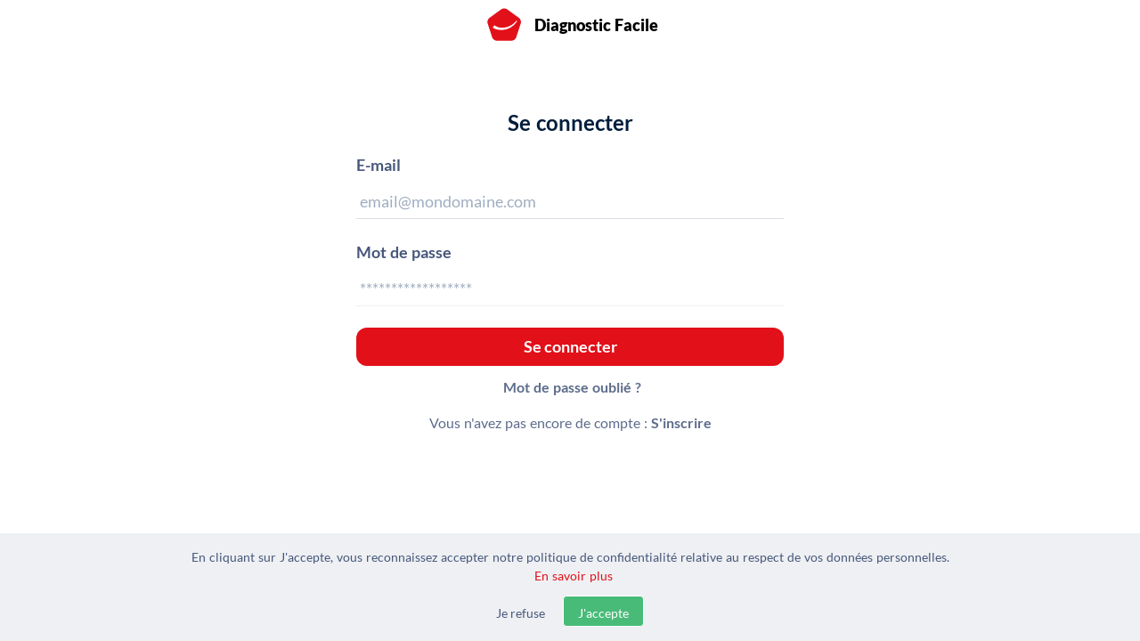

--- FILE ---
content_type: text/html; charset=utf-8
request_url: https://www.diagnosticfacile.com/se-connecter
body_size: 17615
content:
<!doctype html>
<html data-n-head-ssr>
  <head >
    <title>Se connecter | Diagnostic Facile</title><meta data-n-head="ssr" charset="utf-8"><meta data-n-head="ssr" name="viewport" content="width=device-width, initial-scale=1"><meta data-n-head="ssr" data-hid="msapplication-TileColor" name="msapplication-TileColor" content="#da532c"><meta data-n-head="ssr" data-hid="theme-color" name="theme-color" content="#ffffff"><meta data-n-head="ssr" data-hid="description" name="description" content="Connectez-vous à votre espace pro Diagnostic Facile."><meta data-n-head="ssr" data-hid="keywords" name="keywords" content="diagnostic, immobilier, facile"><meta data-n-head="ssr" data-hid="og:title" name="og:title" content="Se connecter | Diagnostic Facile"><meta data-n-head="ssr" data-hid="og:description" name="og:description" content="Connectez-vous à votre espace pro Diagnostic Facile."><meta data-n-head="ssr" data-hid="og:image" name="og:image" content="https://www.diagnosticfacile.com/images/caption.jpg"><link data-n-head="ssr" rel="icon" type="image/x-icon" href="/favicon.ico"><link data-n-head="ssr" rel="apple-touch-icon" sizes="180x180" href="/apple-touch-icon.png"><link data-n-head="ssr" rel="icon" type="image/png" sizes="32x32" href="/favicon-32x32.png"><link data-n-head="ssr" rel="icon" type="image/png" sizes="16x16" href="/favicon-16x16.png"><link data-n-head="ssr" rel="manifest" href="/site.manifest"><script data-n-head="ssr" data-hid="stripe" src="https://js.stripe.com/v3/" defer></script><link rel="preload" href="/_nuxt/057b2a5.js" as="script"><link rel="preload" href="/_nuxt/1538466.js" as="script"><link rel="preload" href="/_nuxt/c8e0748.js" as="script"><link rel="preload" href="/_nuxt/fae9700.js" as="script"><link rel="preload" href="/_nuxt/13f56b0.js" as="script"><link rel="preload" href="/_nuxt/ca88a0a.js" as="script"><link rel="preload" href="/_nuxt/2192ef3.js" as="script"><link rel="preload" href="/_nuxt/d63c27a.js" as="script"><link rel="preload" href="/_nuxt/ed1e84a.js" as="script"><style data-vue-ssr-id="38dfa7e4:0 e622d370:0 035dc660:0 932a8f60:0">/*! normalize.css v8.0.1 | MIT License | github.com/necolas/normalize.css */html{line-height:1.15;-webkit-text-size-adjust:100%}body{margin:0}main{display:block}h1{font-size:2em;margin:.67em 0}hr{box-sizing:content-box;height:0;overflow:visible}pre{font-family:monospace,monospace;font-size:1em}a{background-color:transparent}abbr[title]{border-bottom:none;text-decoration:underline;-webkit-text-decoration:underline dotted;text-decoration:underline dotted}b,strong{font-weight:bolder}code,kbd,samp{font-family:monospace,monospace;font-size:1em}small{font-size:80%}sub,sup{font-size:75%;line-height:0;position:relative;vertical-align:baseline}sub{bottom:-.25em}sup{top:-.5em}img{border-style:none}button,input,optgroup,select,textarea{font-family:inherit;font-size:100%;line-height:1.15;margin:0}button,input{overflow:visible}button,select{text-transform:none}[type=button],[type=reset],[type=submit],button{-webkit-appearance:button}[type=button]::-moz-focus-inner,[type=reset]::-moz-focus-inner,[type=submit]::-moz-focus-inner,button::-moz-focus-inner{border-style:none;padding:0}[type=button]:-moz-focusring,[type=reset]:-moz-focusring,[type=submit]:-moz-focusring,button:-moz-focusring{outline:1px dotted ButtonText}fieldset{padding:.35em .75em .625em}legend{box-sizing:border-box;color:inherit;display:table;max-width:100%;padding:0;white-space:normal}progress{vertical-align:baseline}textarea{overflow:auto}[type=checkbox],[type=radio]{box-sizing:border-box;padding:0}[type=number]::-webkit-inner-spin-button,[type=number]::-webkit-outer-spin-button{height:auto}[type=search]{-webkit-appearance:textfield;outline-offset:-2px}[type=search]::-webkit-search-decoration{-webkit-appearance:none}::-webkit-file-upload-button{-webkit-appearance:button;font:inherit}details{display:block}summary{display:list-item}[hidden],template{display:none}blockquote,dd,dl,figure,h1,h2,h3,h4,h5,h6,hr,p,pre{margin:0}button{background-color:transparent;background-image:none}button:focus{outline:1px dotted;outline:5px auto -webkit-focus-ring-color}fieldset,ol,ul{margin:0;padding:0}ol,ul{list-style:none}html{font-family:system-ui,-apple-system,Segoe UI,Roboto,Ubuntu,Cantarell,Noto Sans,sans-serif,BlinkMacSystemFont,"Segoe UI","Helvetica Neue",Arial,"Noto Sans","Apple Color Emoji","Segoe UI Emoji","Segoe UI Symbol","Noto Color Emoji";line-height:1.5}*,:after,:before{box-sizing:border-box;border:0 solid #eef0f3}hr{border-top-width:1px}img{border-style:solid}textarea{resize:vertical}input::-moz-placeholder,textarea::-moz-placeholder{color:#a0aec0}input:-ms-input-placeholder,textarea:-ms-input-placeholder{color:#a0aec0}input::placeholder,textarea::placeholder{color:#a0aec0}[role=button],button{cursor:pointer}table{border-collapse:collapse}h1,h2,h3,h4,h5,h6{font-size:inherit;font-weight:inherit}a{color:inherit;text-decoration:inherit}button,input,optgroup,select,textarea{padding:0;line-height:inherit;color:inherit}code,kbd,pre,samp{font-family:Menlo,Monaco,Consolas,"Liberation Mono","Courier New",monospace}audio,canvas,embed,iframe,img,object,svg,video{display:block;vertical-align:middle}img,video{max-width:100%;height:auto}.container{width:100%}@media (min-width:640px){.container{max-width:640px}}@media (min-width:768px){.container{max-width:768px}}@media (min-width:1024px){.container{max-width:1024px}}@media (min-width:1280px){.container{max-width:1280px}}.appearance-none{-webkit-appearance:none;-moz-appearance:none;appearance:none}.bg-scroll{background-attachment:scroll}.bg-white{--bg-opacity:1;background-color:#fff;background-color:rgba(255,255,255,var(--bg-opacity))}.bg-gray-100{--bg-opacity:1;background-color:#fafbfc;background-color:rgba(250,251,252,var(--bg-opacity))}.bg-gray-200{--bg-opacity:1;background-color:#f7f8fa;background-color:rgba(247,248,250,var(--bg-opacity))}.bg-gray-300{--bg-opacity:1;background-color:#eef0f3;background-color:rgba(238,240,243,var(--bg-opacity))}.bg-gray-400{--bg-opacity:1;background-color:#e4e6eb;background-color:rgba(228,230,235,var(--bg-opacity))}.bg-gray-500{--bg-opacity:1;background-color:#dadee6;background-color:rgba(218,222,230,var(--bg-opacity))}.bg-gray-600{--bg-opacity:1;background-color:#c3cad9;background-color:rgba(195,202,217,var(--bg-opacity))}.bg-gray-700{--bg-opacity:1;background-color:#5d6c8b;background-color:rgba(93,108,139,var(--bg-opacity))}.bg-gray-800{--bg-opacity:1;background-color:#47577b;background-color:rgba(71,87,123,var(--bg-opacity))}.bg-red-100{--bg-opacity:1;background-color:#fff5f5;background-color:rgba(255,245,245,var(--bg-opacity))}.bg-red-200{--bg-opacity:1;background-color:#fed7d7;background-color:rgba(254,215,215,var(--bg-opacity))}.bg-red-300{--bg-opacity:1;background-color:#feb2b2;background-color:rgba(254,178,178,var(--bg-opacity))}.bg-red-400{--bg-opacity:1;background-color:#fc8181;background-color:rgba(252,129,129,var(--bg-opacity))}.bg-red-500{--bg-opacity:1;background-color:#f56565;background-color:rgba(245,101,101,var(--bg-opacity))}.bg-orange-200{--bg-opacity:1;background-color:#feebc8;background-color:rgba(254,235,200,var(--bg-opacity))}.bg-yellow-200{--bg-opacity:1;background-color:#fefcbf;background-color:rgba(254,252,191,var(--bg-opacity))}.bg-green-100{--bg-opacity:1;background-color:#f0fff4;background-color:rgba(240,255,244,var(--bg-opacity))}.bg-green-200{--bg-opacity:1;background-color:#c6f6d5;background-color:rgba(198,246,213,var(--bg-opacity))}.bg-green-300{--bg-opacity:1;background-color:#9ae6b4;background-color:rgba(154,230,180,var(--bg-opacity))}.bg-green-400{--bg-opacity:1;background-color:#68d391;background-color:rgba(104,211,145,var(--bg-opacity))}.bg-green-500{--bg-opacity:1;background-color:#48bb78;background-color:rgba(72,187,120,var(--bg-opacity))}.bg-blue-200{--bg-opacity:1;background-color:#bee3f8;background-color:rgba(190,227,248,var(--bg-opacity))}.bg-black-semi-25{background-color:rgba(0,0,0,.25)}.bg-black-semi-75{background-color:rgba(0,0,0,.75)}.bg-prune-200{--bg-opacity:1;background-color:#e2c6c7;background-color:rgba(226,198,199,var(--bg-opacity))}.bg-prune-500{--bg-opacity:1;background-color:#e21019;background-color:rgba(226,16,25,var(--bg-opacity))}.hover\:bg-white:hover{--bg-opacity:1;background-color:#fff;background-color:rgba(255,255,255,var(--bg-opacity))}.hover\:bg-gray-100:hover{--bg-opacity:1;background-color:#fafbfc;background-color:rgba(250,251,252,var(--bg-opacity))}.hover\:bg-gray-200:hover{--bg-opacity:1;background-color:#f7f8fa;background-color:rgba(247,248,250,var(--bg-opacity))}.hover\:bg-gray-300:hover{--bg-opacity:1;background-color:#eef0f3;background-color:rgba(238,240,243,var(--bg-opacity))}.hover\:bg-gray-400:hover{--bg-opacity:1;background-color:#e4e6eb;background-color:rgba(228,230,235,var(--bg-opacity))}.hover\:bg-gray-600:hover{--bg-opacity:1;background-color:#c3cad9;background-color:rgba(195,202,217,var(--bg-opacity))}.hover\:bg-gray-700:hover{--bg-opacity:1;background-color:#5d6c8b;background-color:rgba(93,108,139,var(--bg-opacity))}.hover\:bg-gray-800:hover{--bg-opacity:1;background-color:#47577b;background-color:rgba(71,87,123,var(--bg-opacity))}.hover\:bg-green-400:hover{--bg-opacity:1;background-color:#68d391;background-color:rgba(104,211,145,var(--bg-opacity))}.hover\:bg-prune-200:hover{--bg-opacity:1;background-color:#e2c6c7;background-color:rgba(226,198,199,var(--bg-opacity))}.hover\:bg-prune-300:hover{--bg-opacity:1;background-color:#e29ea1;background-color:rgba(226,158,161,var(--bg-opacity))}.hover\:bg-prune-400:hover{--bg-opacity:1;background-color:#e2787d;background-color:rgba(226,120,125,var(--bg-opacity))}.border-transparent{border-color:transparent}.border-white{--border-opacity:1;border-color:#fff;border-color:rgba(255,255,255,var(--border-opacity))}.border-gray-100{--border-opacity:1;border-color:#fafbfc;border-color:rgba(250,251,252,var(--border-opacity))}.border-gray-200{--border-opacity:1;border-color:#f7f8fa;border-color:rgba(247,248,250,var(--border-opacity))}.border-gray-300{--border-opacity:1;border-color:#eef0f3;border-color:rgba(238,240,243,var(--border-opacity))}.border-gray-400{--border-opacity:1;border-color:#e4e6eb;border-color:rgba(228,230,235,var(--border-opacity))}.border-gray-500{--border-opacity:1;border-color:#dadee6;border-color:rgba(218,222,230,var(--border-opacity))}.border-gray-600{--border-opacity:1;border-color:#c3cad9;border-color:rgba(195,202,217,var(--border-opacity))}.border-gray-700{--border-opacity:1;border-color:#5d6c8b;border-color:rgba(93,108,139,var(--border-opacity))}.border-red-500{--border-opacity:1;border-color:#f56565;border-color:rgba(245,101,101,var(--border-opacity))}.border-red-700{--border-opacity:1;border-color:#c53030;border-color:rgba(197,48,48,var(--border-opacity))}.border-red-800{--border-opacity:1;border-color:#9b2c2c;border-color:rgba(155,44,44,var(--border-opacity))}.border-yellow-700{--border-opacity:1;border-color:#b7791f;border-color:rgba(183,121,31,var(--border-opacity))}.border-yellow-800{--border-opacity:1;border-color:#975a16;border-color:rgba(151,90,22,var(--border-opacity))}.border-green-600{--border-opacity:1;border-color:#38a169;border-color:rgba(56,161,105,var(--border-opacity))}.border-green-700{--border-opacity:1;border-color:#2f855a;border-color:rgba(47,133,90,var(--border-opacity))}.border-prune-100{--border-opacity:1;border-color:#e2d7d7;border-color:rgba(226,215,215,var(--border-opacity))}.border-prune-500{--border-opacity:1;border-color:#e21019;border-color:rgba(226,16,25,var(--border-opacity))}.focus\:border-gray-300:focus{--border-opacity:1;border-color:#eef0f3;border-color:rgba(238,240,243,var(--border-opacity))}.focus\:border-gray-500:focus{--border-opacity:1;border-color:#dadee6;border-color:rgba(218,222,230,var(--border-opacity))}.rounded{border-radius:.25rem}.rounded-lg{border-radius:.5rem}.rounded-xl{border-radius:.75rem}.rounded-2xl{border-radius:1rem}.rounded-full{border-radius:9999px}.rounded-r{border-top-right-radius:.25rem;border-bottom-right-radius:.25rem}.rounded-l{border-top-left-radius:.25rem;border-bottom-left-radius:.25rem}.rounded-t-lg{border-top-left-radius:.5rem}.rounded-r-lg,.rounded-t-lg{border-top-right-radius:.5rem}.rounded-r-lg{border-bottom-right-radius:.5rem}.rounded-l-lg{border-top-left-radius:.5rem;border-bottom-left-radius:.5rem}.rounded-r-full{border-top-right-radius:9999px;border-bottom-right-radius:9999px}.rounded-l-full{border-top-left-radius:9999px;border-bottom-left-radius:9999px}.border-2{border-width:2px}.border-4{border-width:4px}.border{border-width:1px}.border-t-2{border-top-width:2px}.border-r-2{border-right-width:2px}.border-b-2{border-bottom-width:2px}.border-l-2{border-left-width:2px}.border-b-4{border-bottom-width:4px}.border-l-4{border-left-width:4px}.border-l-8{border-left-width:8px}.border-t{border-top-width:1px}.border-b{border-bottom-width:1px}.cursor-pointer{cursor:pointer}.cursor-not-allowed{cursor:not-allowed}.block{display:block}.inline-block{display:inline-block}.flex{display:flex}.inline-flex{display:inline-flex}.table{display:table}.hidden{display:none}.flex-col{flex-direction:column}.flex-wrap{flex-wrap:wrap}.items-start{align-items:flex-start}.items-center{align-items:center}.self-center{align-self:center}.justify-start{justify-content:flex-start}.justify-end{justify-content:flex-end}.justify-center{justify-content:center}.justify-between{justify-content:space-between}.order-first{order:-9999}.font-sans{font-family:system-ui,-apple-system,Segoe UI,Roboto,Ubuntu,Cantarell,Noto Sans,sans-serif,BlinkMacSystemFont,"Segoe UI","Helvetica Neue",Arial,"Noto Sans","Apple Color Emoji","Segoe UI Emoji","Segoe UI Symbol","Noto Color Emoji"}.font-app{font-family:Lato,ui-sans-serif,system-ui,-apple-system,Segoe UI,Roboto,Ubuntu,Cantarell,Noto Sans,sans-serif,BlinkMacSystemFont,"Segoe UI","Helvetica Neue",Arial,"Apple Color Emoji","Segoe UI Emoji","Segoe UI Symbol","Noto Color Emoji"}.font-semibold{font-weight:600}.font-bold{font-weight:700}.font-extrabold{font-weight:800}.font-black{font-weight:900}.h-2{height:.5rem}.h-4{height:1rem}.h-5{height:1.25rem}.h-6{height:1.5rem}.h-8{height:2rem}.h-10{height:2.5rem}.h-16{height:4rem}.h-24{height:6rem}.h-32{height:8rem}.h-40{height:10rem}.h-64{height:16rem}.h-auto{height:auto}.h-full{height:100%}.h-screen{height:100vh}.text-xs{font-size:.75rem}.text-sm{font-size:.875rem}.text-base{font-size:1rem}.text-lg{font-size:1.125rem}.text-xl{font-size:1.25rem}.text-2xl{font-size:1.5rem}.text-3xl{font-size:1.875rem}.text-4xl{font-size:2.25rem}.text-5xl{font-size:3rem}.text-6xl{font-size:4rem}.leading-none{line-height:1}.leading-tight{line-height:1.25}.list-disc{list-style-type:disc}.m-1{margin:.25rem}.m-2{margin:.5rem}.m-4{margin:1rem}.mx-1{margin-left:.25rem;margin-right:.25rem}.my-2{margin-top:.5rem;margin-bottom:.5rem}.mx-2{margin-left:.5rem;margin-right:.5rem}.my-3{margin-top:.75rem;margin-bottom:.75rem}.mx-3{margin-left:.75rem;margin-right:.75rem}.my-4{margin-top:1rem;margin-bottom:1rem}.mx-4{margin-left:1rem;margin-right:1rem}.my-6{margin-top:1.5rem;margin-bottom:1.5rem}.my-8{margin-top:2rem;margin-bottom:2rem}.mx-8{margin-left:2rem;margin-right:2rem}.my-16{margin-top:4rem;margin-bottom:4rem}.mx-auto{margin-left:auto;margin-right:auto}.-mx-4{margin-left:-1rem;margin-right:-1rem}.mb-0{margin-bottom:0}.mt-1{margin-top:.25rem}.mr-1{margin-right:.25rem}.mb-1{margin-bottom:.25rem}.ml-1{margin-left:.25rem}.mt-2{margin-top:.5rem}.mr-2{margin-right:.5rem}.mb-2{margin-bottom:.5rem}.ml-2{margin-left:.5rem}.mt-3{margin-top:.75rem}.mr-3{margin-right:.75rem}.mb-3{margin-bottom:.75rem}.ml-3{margin-left:.75rem}.mt-4{margin-top:1rem}.mr-4{margin-right:1rem}.mb-4{margin-bottom:1rem}.ml-4{margin-left:1rem}.mb-5{margin-bottom:1.25rem}.mt-6{margin-top:1.5rem}.mr-6{margin-right:1.5rem}.mb-6{margin-bottom:1.5rem}.ml-6{margin-left:1.5rem}.mt-8{margin-top:2rem}.mr-8{margin-right:2rem}.mb-8{margin-bottom:2rem}.ml-8{margin-left:2rem}.mt-10{margin-top:2.5rem}.mt-12{margin-top:3rem}.mb-12{margin-bottom:3rem}.ml-12{margin-left:3rem}.mb-16{margin-bottom:4rem}.-ml-3{margin-left:-.75rem}.-mt-12{margin-top:-3rem}.max-h-full{max-height:100%}.max-w-lg{max-width:32rem}.max-w-xl{max-width:36rem}.max-w-2xl{max-width:42rem}.max-w-3xl{max-width:48rem}.max-w-4xl{max-width:56rem}.max-w-5xl{max-width:64rem}.max-w-6xl{max-width:72rem}.max-w-7xl{max-width:92rem}.min-h-full{min-height:100%}.min-h-screen{min-height:100vh}.min-w-full{min-width:100%}.opacity-50{opacity:.5}.opacity-100{opacity:1}.hover\:opacity-75:hover{opacity:.75}.focus\:outline-none:focus,.outline-none{outline:2px solid transparent;outline-offset:2px}.overflow-hidden{overflow:hidden}.overflow-x-auto{overflow-x:auto}.overflow-y-auto{overflow-y:auto}.overflow-x-scroll{overflow-x:scroll}.p-0{padding:0}.p-1{padding:.25rem}.p-2{padding:.5rem}.p-3{padding:.75rem}.p-4{padding:1rem}.p-6{padding:1.5rem}.p-8{padding:2rem}.px-0{padding-left:0;padding-right:0}.py-1{padding-top:.25rem;padding-bottom:.25rem}.px-1{padding-left:.25rem;padding-right:.25rem}.py-2{padding-top:.5rem;padding-bottom:.5rem}.px-2{padding-left:.5rem;padding-right:.5rem}.py-3{padding-top:.75rem;padding-bottom:.75rem}.px-3{padding-left:.75rem;padding-right:.75rem}.py-4{padding-top:1rem;padding-bottom:1rem}.px-4{padding-left:1rem;padding-right:1rem}.py-6{padding-top:1.5rem;padding-bottom:1.5rem}.px-6{padding-left:1.5rem;padding-right:1.5rem}.py-8{padding-top:2rem;padding-bottom:2rem}.px-8{padding-left:2rem;padding-right:2rem}.py-16{padding-top:4rem;padding-bottom:4rem}.py-32{padding-top:8rem;padding-bottom:8rem}.pt-1{padding-top:.25rem}.pb-1{padding-bottom:.25rem}.pt-2{padding-top:.5rem}.pr-2{padding-right:.5rem}.pb-2{padding-bottom:.5rem}.pl-2{padding-left:.5rem}.pt-3{padding-top:.75rem}.pb-3{padding-bottom:.75rem}.pt-4{padding-top:1rem}.pr-4{padding-right:1rem}.pb-4{padding-bottom:1rem}.pl-4{padding-left:1rem}.pt-6{padding-top:1.5rem}.pr-6{padding-right:1.5rem}.pb-6{padding-bottom:1.5rem}.pt-8{padding-top:2rem}.pr-8{padding-right:2rem}.pb-8{padding-bottom:2rem}.pl-8{padding-left:2rem}.pl-10{padding-left:2.5rem}.pl-12{padding-left:3rem}.pb-16{padding-bottom:4rem}.pl-16{padding-left:4rem}.placeholder-gray-600::-moz-placeholder{--placeholder-opacity:1;color:#c3cad9;color:rgba(195,202,217,var(--placeholder-opacity))}.placeholder-gray-600:-ms-input-placeholder{--placeholder-opacity:1;color:#c3cad9;color:rgba(195,202,217,var(--placeholder-opacity))}.placeholder-gray-600::placeholder{--placeholder-opacity:1;color:#c3cad9;color:rgba(195,202,217,var(--placeholder-opacity))}.placeholder-gray-700::-moz-placeholder{--placeholder-opacity:1;color:#5d6c8b;color:rgba(93,108,139,var(--placeholder-opacity))}.placeholder-gray-700:-ms-input-placeholder{--placeholder-opacity:1;color:#5d6c8b;color:rgba(93,108,139,var(--placeholder-opacity))}.placeholder-gray-700::placeholder{--placeholder-opacity:1;color:#5d6c8b;color:rgba(93,108,139,var(--placeholder-opacity))}.pointer-events-none{pointer-events:none}.fixed{position:fixed}.absolute{position:absolute}.relative{position:relative}.inset-0{right:0;left:0}.inset-0,.inset-y-0{top:0;bottom:0}.top-0{top:0}.right-0{right:0}.bottom-0{bottom:0}.left-0{left:0}.shadow-sm{box-shadow:0 1px 2px 0 rgba(0,0,0,.05)}.shadow{box-shadow:0 1px 3px 0 rgba(0,0,0,.1),0 1px 2px 0 rgba(0,0,0,.06)}.shadow-lg{box-shadow:0 10px 15px -3px rgba(0,0,0,.1),0 4px 6px -2px rgba(0,0,0,.05)}.shadow-xl{box-shadow:0 20px 25px -5px rgba(0,0,0,.1),0 10px 10px -5px rgba(0,0,0,.04)}.shadow-inner{box-shadow:inset 0 2px 4px 0 rgba(0,0,0,.06)}.focus\:shadow-outline:focus{box-shadow:0 0 0 3px rgba(66,153,225,.5)}.text-left{text-align:left}.text-center{text-align:center}.text-right{text-align:right}.text-black{--text-opacity:1;color:#000;color:rgba(0,0,0,var(--text-opacity))}.text-white{--text-opacity:1;color:#fff;color:rgba(255,255,255,var(--text-opacity))}.text-gray-100{--text-opacity:1;color:#fafbfc;color:rgba(250,251,252,var(--text-opacity))}.text-gray-300{--text-opacity:1;color:#eef0f3;color:rgba(238,240,243,var(--text-opacity))}.text-gray-500{--text-opacity:1;color:#dadee6;color:rgba(218,222,230,var(--text-opacity))}.text-gray-600{--text-opacity:1;color:#c3cad9;color:rgba(195,202,217,var(--text-opacity))}.text-gray-700{--text-opacity:1;color:#5d6c8b;color:rgba(93,108,139,var(--text-opacity))}.text-gray-800{--text-opacity:1;color:#47577b;color:rgba(71,87,123,var(--text-opacity))}.text-red-500{--text-opacity:1;color:#f56565;color:rgba(245,101,101,var(--text-opacity))}.text-red-600{--text-opacity:1;color:#e53e3e;color:rgba(229,62,62,var(--text-opacity))}.text-red-700{--text-opacity:1;color:#c53030;color:rgba(197,48,48,var(--text-opacity))}.text-red-800{--text-opacity:1;color:#9b2c2c;color:rgba(155,44,44,var(--text-opacity))}.text-red-900{--text-opacity:1;color:#742a2a;color:rgba(116,42,42,var(--text-opacity))}.text-yellow-500{--text-opacity:1;color:#ecc94b;color:rgba(236,201,75,var(--text-opacity))}.text-yellow-700{--text-opacity:1;color:#b7791f;color:rgba(183,121,31,var(--text-opacity))}.text-yellow-800{--text-opacity:1;color:#975a16;color:rgba(151,90,22,var(--text-opacity))}.text-green-500{--text-opacity:1;color:#48bb78;color:rgba(72,187,120,var(--text-opacity))}.text-green-600{--text-opacity:1;color:#38a169;color:rgba(56,161,105,var(--text-opacity))}.text-green-700{--text-opacity:1;color:#2f855a;color:rgba(47,133,90,var(--text-opacity))}.text-green-800{--text-opacity:1;color:#276749;color:rgba(39,103,73,var(--text-opacity))}.text-green-900{--text-opacity:1;color:#22543d;color:rgba(34,84,61,var(--text-opacity))}.text-prune-100{--text-opacity:1;color:#e2d7d7;color:rgba(226,215,215,var(--text-opacity))}.text-prune-500{--text-opacity:1;color:#e21019;color:rgba(226,16,25,var(--text-opacity))}.hover\:text-black:hover{--text-opacity:1;color:#000;color:rgba(0,0,0,var(--text-opacity))}.hover\:text-gray-300:hover{--text-opacity:1;color:#eef0f3;color:rgba(238,240,243,var(--text-opacity))}.hover\:text-gray-500:hover{--text-opacity:1;color:#dadee6;color:rgba(218,222,230,var(--text-opacity))}.hover\:text-gray-600:hover{--text-opacity:1;color:#c3cad9;color:rgba(195,202,217,var(--text-opacity))}.hover\:text-gray-700:hover{--text-opacity:1;color:#5d6c8b;color:rgba(93,108,139,var(--text-opacity))}.hover\:text-gray-800:hover{--text-opacity:1;color:#47577b;color:rgba(71,87,123,var(--text-opacity))}.hover\:text-green-500:hover{--text-opacity:1;color:#48bb78;color:rgba(72,187,120,var(--text-opacity))}.hover\:text-prune-300:hover{--text-opacity:1;color:#e29ea1;color:rgba(226,158,161,var(--text-opacity))}.hover\:text-prune-400:hover{--text-opacity:1;color:#e2787d;color:rgba(226,120,125,var(--text-opacity))}.italic{font-style:italic}.uppercase{text-transform:uppercase}.underline{text-decoration:underline}.line-through{text-decoration:line-through}.antialiased{-webkit-font-smoothing:antialiased;-moz-osx-font-smoothing:grayscale}.tracking-wide{letter-spacing:.025em}.select-none{-webkit-user-select:none;-moz-user-select:none;-ms-user-select:none;user-select:none}.visible{visibility:visible}.whitespace-no-wrap{white-space:nowrap}.w-2{width:.5rem}.w-4{width:1rem}.w-5{width:1.25rem}.w-6{width:1.5rem}.w-8{width:2rem}.w-10{width:2.5rem}.w-16{width:4rem}.w-24{width:6rem}.w-32{width:8rem}.w-40{width:10rem}.w-48{width:12rem}.w-64{width:16rem}.w-250{width:250px}.w-auto{width:auto}.w-1\/2{width:50%}.w-1\/3{width:33.333333%}.w-2\/3{width:66.666667%}.w-1\/4{width:25%}.w-3\/4{width:75%}.w-1\/5{width:20%}.w-1\/6{width:16.666667%}.w-full{width:100%}.z-0{z-index:0}.z-10{z-index:10}.z-20{z-index:20}.z-30{z-index:30}.z-40{z-index:40}.z-50{z-index:50}.transform{--transform-translate-x:0;--transform-translate-y:0;--transform-rotate:0;--transform-skew-x:0;--transform-skew-y:0;--transform-scale-x:1;--transform-scale-y:1;transform:translateX(var(--transform-translate-x)) translateY(var(--transform-translate-y)) rotate(var(--transform-rotate)) skewX(var(--transform-skew-x)) skewY(var(--transform-skew-y)) scaleX(var(--transform-scale-x)) scaleY(var(--transform-scale-y))}.translate-x-full{--transform-translate-x:100%}.transition{transition-property:background-color,border-color,color,fill,stroke,opacity,box-shadow,transform}.transition-transform{transition-property:transform}.ease-out{transition-timing-function:cubic-bezier(0,0,.2,1)}.ease-in-out{transition-timing-function:cubic-bezier(.4,0,.2,1)}.duration-300{transition-duration:.3s}@-webkit-keyframes spin{to{transform:rotate(1turn)}}@keyframes spin{to{transform:rotate(1turn)}}@-webkit-keyframes ping{75%,to{transform:scale(2);opacity:0}}@keyframes ping{75%,to{transform:scale(2);opacity:0}}@-webkit-keyframes pulse{50%{opacity:.5}}@keyframes pulse{50%{opacity:.5}}@-webkit-keyframes bounce{0%,to{transform:translateY(-25%);-webkit-animation-timing-function:cubic-bezier(.8,0,1,1);animation-timing-function:cubic-bezier(.8,0,1,1)}50%{transform:none;-webkit-animation-timing-function:cubic-bezier(0,0,.2,1);animation-timing-function:cubic-bezier(0,0,.2,1)}}@keyframes bounce{0%,to{transform:translateY(-25%);-webkit-animation-timing-function:cubic-bezier(.8,0,1,1);animation-timing-function:cubic-bezier(.8,0,1,1)}50%{transform:none;-webkit-animation-timing-function:cubic-bezier(0,0,.2,1);animation-timing-function:cubic-bezier(0,0,.2,1)}}@media (min-width:640px){.sm\:rounded-lg{border-radius:.5rem}.sm\:mb-0{margin-bottom:0}.sm\:min-h-0{min-height:0}.sm\:min-w-0{min-width:0}.sm\:px-12{padding-left:3rem;padding-right:3rem}.sm\:w-1\/2{width:50%}}@media (min-width:768px){.md\:bg-transparent{background-color:transparent}.md\:bg-white{--bg-opacity:1;background-color:#fff;background-color:rgba(255,255,255,var(--bg-opacity))}.md\:rounded-2xl{border-radius:1rem}.md\:border-2{border-width:2px}.md\:block{display:block}.md\:inline-block{display:inline-block}.md\:flex{display:flex}.md\:hidden{display:none}.md\:flex-row{flex-direction:row}.md\:flex-wrap{flex-wrap:wrap}.md\:justify-start{justify-content:flex-start}.md\:justify-end{justify-content:flex-end}.md\:justify-center{justify-content:center}.md\:h-8{height:2rem}.md\:h-12{height:3rem}.md\:text-base{font-size:1rem}.md\:text-lg{font-size:1.125rem}.md\:text-xl{font-size:1.25rem}.md\:text-2xl{font-size:1.5rem}.md\:text-3xl{font-size:1.875rem}.md\:text-5xl{font-size:3rem}.md\:my-0{margin-top:0;margin-bottom:0}.md\:mx-6{margin-left:1.5rem;margin-right:1.5rem}.md\:mx-auto{margin-left:auto;margin-right:auto}.md\:-mx-4{margin-left:-1rem;margin-right:-1rem}.md\:mt-0{margin-top:0}.md\:mb-0{margin-bottom:0}.md\:mb-1{margin-bottom:.25rem}.md\:mr-2{margin-right:.5rem}.md\:mb-6{margin-bottom:1.5rem}.md\:mr-8{margin-right:2rem}.md\:ml-8{margin-left:2rem}.md\:p-0{padding:0}.md\:p-4{padding:1rem}.md\:p-8{padding:2rem}.md\:py-0{padding-top:0;padding-bottom:0}.md\:px-0{padding-left:0;padding-right:0}.md\:py-4{padding-top:1rem;padding-bottom:1rem}.md\:px-4{padding-left:1rem;padding-right:1rem}.md\:px-8{padding-left:2rem;padding-right:2rem}.md\:py-32{padding-top:8rem;padding-bottom:8rem}.md\:pt-0{padding-top:0}.md\:pb-0{padding-bottom:0}.md\:pl-0{padding-left:0}.md\:pr-4{padding-right:1rem}.md\:pl-4{padding-left:1rem}.md\:pr-8{padding-right:2rem}.md\:pb-8{padding-bottom:2rem}.md\:pl-8{padding-left:2rem}.md\:pr-16{padding-right:4rem}.md\:pl-16{padding-left:4rem}.md\:pr-32{padding-right:8rem}.md\:pl-32{padding-left:8rem}.md\:text-left{text-align:left}.md\:text-center{text-align:center}.md\:text-right{text-align:right}.md\:w-8{width:2rem}.md\:w-12{width:3rem}.md\:w-16{width:4rem}.md\:w-40{width:10rem}.md\:w-320{width:320px}.md\:w-auto{width:auto}.md\:w-1\/2{width:50%}.md\:w-1\/3{width:33.333333%}.md\:w-2\/3{width:66.666667%}.md\:w-1\/4{width:25%}.md\:w-3\/4{width:75%}.md\:w-1\/6{width:16.666667%}}@media (min-width:1024px){.lg\:block{display:block}.lg\:flex{display:flex}.lg\:hidden{display:none}.lg\:flex-row{flex-direction:row}.lg\:flex-wrap{flex-wrap:wrap}.lg\:items-center{align-items:center}.lg\:justify-start{justify-content:flex-start}.lg\:justify-end{justify-content:flex-end}.lg\:justify-center{justify-content:center}.lg\:order-first{order:-9999}.lg\:order-last{order:9999}.lg\:h-full{height:100%}.lg\:text-lg{font-size:1.125rem}.lg\:text-2xl{font-size:1.5rem}.lg\:text-4xl{font-size:2.25rem}.lg\:text-5xl{font-size:3rem}.lg\:leading-tight{line-height:1.25}.lg\:my-5{margin-top:1.25rem;margin-bottom:1.25rem}.lg\:-mx-5{margin-left:-1.25rem;margin-right:-1.25rem}.lg\:mt-0{margin-top:0}.lg\:mb-0{margin-bottom:0}.lg\:mb-2{margin-bottom:.5rem}.lg\:mb-4{margin-bottom:1rem}.lg\:mr-8{margin-right:2rem}.lg\:ml-8{margin-left:2rem}.lg\:p-8{padding:2rem}.lg\:py-0{padding-top:0;padding-bottom:0}.lg\:px-0{padding-left:0;padding-right:0}.lg\:py-2{padding-top:.5rem;padding-bottom:.5rem}.lg\:px-2{padding-left:.5rem;padding-right:.5rem}.lg\:px-4{padding-left:1rem;padding-right:1rem}.lg\:px-5{padding-left:1.25rem;padding-right:1.25rem}.lg\:py-8{padding-top:2rem;padding-bottom:2rem}.lg\:px-8{padding-left:2rem;padding-right:2rem}.lg\:py-16{padding-top:4rem;padding-bottom:4rem}.lg\:pb-0{padding-bottom:0}.lg\:pr-2{padding-right:.5rem}.lg\:pl-2{padding-left:.5rem}.lg\:pt-8{padding-top:2rem}.lg\:pr-8{padding-right:2rem}.lg\:pb-8{padding-bottom:2rem}.lg\:pl-8{padding-left:2rem}.lg\:text-left{text-align:left}.lg\:w-auto{width:auto}.lg\:w-1\/2{width:50%}.lg\:w-1\/3{width:33.333333%}.lg\:w-2\/3{width:66.666667%}.lg\:w-2\/5{width:40%}.lg\:w-3\/5{width:60%}}@media (min-width:1280px){.xl\:my-5{margin-top:1.25rem;margin-bottom:1.25rem}.xl\:-mx-5{margin-left:-1.25rem;margin-right:-1.25rem}.xl\:px-5{padding-left:1.25rem;padding-right:1.25rem}.xl\:w-1\/3{width:33.333333%}.xl\:w-2\/3{width:66.666667%}.xl\:w-1\/4{width:25%}}
@font-face{font-family:"Lato";src:url(/_nuxt/fonts/Lato-Black.0b51cf3.ttf);font-weight:900;font-style:normal;font-display:swap}@font-face{font-family:"Lato";src:url(/_nuxt/fonts/Lato-Bold.5dd5aa0.ttf);font-weight:700;font-style:normal;font-display:swap}@font-face{font-family:"Lato";src:url(/_nuxt/fonts/Lato-Regular.9919edf.ttf);font-weight:400;font-style:normal;font-display:swap}.slide-left-enter-active{transition:all .2s ease}.slide-left-leave-active{transition:all .2s cubic-bezier(0,.7,.8,1)}.slide-left-enter,.slide-left-leave-to{transform:translateX(950px)}.slide-right-enter-active{transition:all .2s ease}.slide-right-leave-active{transition:all .2s cubic-bezier(0,.7,.8,1)}.slide-right-enter,.slide-right-leave-to{transform:translateX(-950px)}.lds-ring-black{display:inline-block;position:relative;width:18px;height:18px}.lds-ring-black div{box-sizing:border-box;display:block;position:absolute;width:18px;height:18px;margin:4px;border-radius:50%;-webkit-animation:lds-ring-black 1.2s cubic-bezier(.5,0,.5,1) infinite;animation:lds-ring-black 1.2s cubic-bezier(.5,0,.5,1) infinite;border:4px solid transparent;border-top-color:#000}.lds-ring-black div:first-child{-webkit-animation-delay:-.45s;animation-delay:-.45s}.lds-ring-black div:nth-child(2){-webkit-animation-delay:-.3s;animation-delay:-.3s}.lds-ring-black div:nth-child(3){-webkit-animation-delay:-.15s;animation-delay:-.15s}@-webkit-keyframes lds-ring-black{0%{transform:rotate(0deg)}to{transform:rotate(1turn)}}@keyframes lds-ring-black{0%{transform:rotate(0deg)}to{transform:rotate(1turn)}}.lds-ring{display:inline-block;position:relative;width:18px;height:18px}.lds-ring div{box-sizing:border-box;display:block;position:absolute;width:18px;height:18px;margin:4px;border-radius:50%;-webkit-animation:lds-ring 1.2s cubic-bezier(.5,0,.5,1) infinite;animation:lds-ring 1.2s cubic-bezier(.5,0,.5,1) infinite;border:4px solid transparent;border-top-color:#fff}.lds-ring div:first-child{-webkit-animation-delay:-.45s;animation-delay:-.45s}.lds-ring div:nth-child(2){-webkit-animation-delay:-.3s;animation-delay:-.3s}.lds-ring div:nth-child(3){-webkit-animation-delay:-.15s;animation-delay:-.15s}@-webkit-keyframes lds-ring{0%{transform:rotate(0deg)}to{transform:rotate(1turn)}}@keyframes lds-ring{0%{transform:rotate(0deg)}to{transform:rotate(1turn)}}.v-cal-content.v-cal-content--month .v-cal-days .v-cal-day:not(.is-disabled):hover{background-color:#eef0f3!important}.v-cal-content.v-cal-content--month .v-cal-days .v-cal-day.is-today{background-color:#a71237!important;color:#fff!important}.v-cal-content.v-cal-content--month .v-cal-days .v-cal-day.is-today:hover{background-color:#ca7187!important}.v-cal-content.v-cal-content--week .v-cal-weekdays .v-cal-weekdays__padding{visibility:hidden;width:120px}.is-overlapping{left:0!important}
.loading-page[data-v-8488279e]{position:fixed;top:0;left:0;width:100%;height:100%;background:rgba(76,77,85,.5);text-align:center;padding-top:0;font-size:12px;font-family:sans-serif;-webkit-animation:cssAnimation-data-v-8488279e 0s .2s forwards;animation:cssAnimation-data-v-8488279e 0s .2s forwards;visibility:hidden}@-webkit-keyframes cssAnimation-data-v-8488279e{to{visibility:visible}}@keyframes cssAnimation-data-v-8488279e{to{visibility:visible}}
html{font-family:"Lato",-apple-system,BlinkMacSystemFont,"Segoe UI",Roboto,"Helvetica Neue",Arial,sans-serif;color:#001d3b;font-size:16px;word-spacing:1px;-ms-text-size-adjust:100%;-webkit-text-size-adjust:100%;-moz-osx-font-smoothing:grayscale;-webkit-font-smoothing:antialiased;box-sizing:border-box}*,:after,:before{box-sizing:border-box;margin:0}.button--green{display:inline-block;border-radius:4px;border:1px solid #3b8070;color:#3b8070;text-decoration:none;padding:10px 30px}.button--green:hover{color:#fff;background-color:#3b8070}.button--grey{display:inline-block;border-radius:4px;border:1px solid #35495e;color:#35495e;text-decoration:none;padding:10px 30px;margin-left:15px}.button--grey:hover{color:#fff;background-color:#35495e}</style>
  </head>
  <body >
    <div data-server-rendered="true" id="__nuxt"><div data-v-8488279e><!----></div><div id="__layout"><div><!----> <!----> <div></div> <div></div> <div><div class="w-full flex justify-center mb-16"><div class="font-black text-lg leading-none text-gray-800"><a href="/" class="py-2 flex items-center nuxt-link-active"><svg fill="currentColor" xmlns="http://www.w3.org/2000/svg" xmlns:xlink="http://www.w3.org/1999/xlink" x="0px" y="0px" width="51px" height="51px" viewBox="21 2.5 51 51" class="text-black DFLogo h-10 mr-2"><path fill="currentColor" d="M67.215,17.942L50.105,5.553c-2.238-1.634-5.939-1.634-8.178,0L24.822,17.942c-2.25,1.629-3.396,5.155-2.536,7.778
	l6.538,20.11c0.87,2.666,3.856,4.796,6.637,4.796h21.113c2.781,0,5.767-2.13,6.626-4.796l6.551-20.11
	C70.609,23.098,69.472,19.571,67.215,17.942z M42.041,35.249c-8.14,0-12.368-3.341-12.368-3.341l2.103-3.441
	c0,0,4.929,3.57,10.421,3.57c13.923,0,20.074-8.939,20.231-9.12c0.925-1.539,2.124-0.542,2.124-0.542S57.638,35.249,42.041,35.249z" class="text-prune-500"></path></svg> <div class="hidden md:block text-black">
				Diagnostic Facile
			</div></a></div></div> <div class="max-w-lg mx-auto px-4"><div><h1 class="text-center text-2xl font-bold mb-4">Se connecter</h1> <form><div class="mb-6"><label for="username" class="block text-gray-800 mb-2 font-bold text-lg">
        E-mail
      </label> <input id="username" type="email" placeholder="email@mondomaine.com" autofocus="autofocus" value="" class="appearance-none border-b w-full py-2 px-1 text-gray-700 leading-tight focus:outline-none focus:border-gray-500 text-lg"> <!----></div> <div class="mb-6"><label for="password" class="block text-gray-800 mb-2 font-bold text-lg">
        Mot de passe
      </label> <input id="password" type="password" placeholder="******************" value="" class="appearance-none border-b w-full py-2 px-1 text-gray-700 leading-tight focus:outline-none focus:border-gray-500 text-lg"> <!----></div> <div class="w-full"><div class="flex"><button type="submit" class="bg-prune-500 hover:bg-prune-400 text-white font-bold py-2 px-4 rounded-xl focus:outline-none focus:shadow-outline w-full text-center text-lg"><div><span>Se connecter</span></div></button></div> <div class="mt-3 mx-auto text-center text-gray-700"><div class="mb-4"><a href="/recuperation-de-mot-de-passe" class="text-gray-700 font-bold hover:text-gray-600 ml-1">
          Mot de passe oublié ?
        </a></div></div>
      
      <div class="mt-3 mx-auto text-center text-gray-700"><div class="mb-4 text-center">
          Vous n'avez pas encore de compte :
           <a href="/inscription" class="text-gray-700 hover:text-gray-600 font-bold">S'inscrire</a></div></div></div> <!----></form></div></div> <!----></div></div></div></div><script>window.__NUXT__=(function(a,b,c,d,e,f,g,h,i,j,k,l,m,n,o,p,q,r,s,t,u,v,w,x,y,z,A,B,C,D,E,F,G,H,I,J,K,L,M,N,O,P,Q,R,S,T,U,V,W,X,Y,Z,_,$,aa,ab,ac,ad,ae,af,ag,ah,ai,aj,ak,al,am,an,ao,ap,aq,ar,as,at,au,av,aw,ax,ay,az,aA,aB,aC,aD,aE,aF,aG,aH,aI,aJ,aK,aL,aM,aN,aO,aP,aQ,aR,aS,aT,aU,aV,aW,aX,aY,aZ,a_,a$,ba,bb,bc,bd,be,bf,bg,bh,bi,bj,bk,bl,bm,bn,bo,bp,bq,br,bs,bt,bu,bv,bw,bx,by,bz,bA,bB,bC,bD,bE,bF,bG,bH,bI,bJ,bK,bL,bM,bN,bO,bP,bQ,bR,bS,bT,bU,bV,bW,bX,bY,bZ,b_,b$,ca,cb,cc,cd,ce,cf,cg,ch,ci,cj,ck,cl,cm,cn,co,cp,cq,cr,cs,ct,cu,cv,cw,cx,cy,cz,cA,cB,cC,cD,cE,cF,cG,cH,cI,cJ,cK,cL,cM,cN,cO,cP,cQ,cR,cS,cT,cU,cV,cW,cX,cY,cZ,c_,c$,da,db,dc,dd,de,df,dg,dh,di,dj,dk,dl,dm,dn,do0,dp,dq,dr,ds,dt,du,dv,dw,dx,dy,dz,dA,dB,dC,dD,dE,dF,dG,dH,dI,dJ,dK,dL,dM,dN,dO,dP,dQ,dR,dS,dT,dU,dV){return {layout:"default",data:[{}],fetch:{},error:k,state:{appointment:{new:a,edit:a},locations:{list:[{code:"01",name:"Ain (01)"},{code:"02",name:"Aisne (02)"},{code:"03",name:"Allier (03)"},{code:"04",name:"Alpes-de-Haute-Provence (04)"},{code:"05",name:"Hautes-Alpes (05)"},{code:"06",name:"Alpes-Maritimes (06)"},{code:"07",name:"Ardèche (07)"},{code:"08",name:"Ardennes (08)"},{code:"09",name:"Ariège (09)"},{code:"10",name:"Aube (10)"},{code:"11",name:"Aude (11)"},{code:"12",name:"Aveyron (12)"},{code:"13",name:"Bouches-du-Rhône (13)"},{code:"14",name:"Calvados (14)"},{code:"15",name:"Cantal (15)"},{code:"16",name:"Charente (16)"},{code:"17",name:"Charente-Maritime (17)"},{code:"18",name:"Cher (18)"},{code:"19",name:"Corrèze (19)"},{code:"21",name:"Côte-d'Or (21)"},{code:"22",name:"Côtes-d'Armor (22)"},{code:"23",name:"Creuse (23)"},{code:"24",name:"Dordogne (24)"},{code:"25",name:"Doubs (25)"},{code:"26",name:"Drôme (26)"},{code:u,name:"Eure (27)"},{code:"28",name:"Eure-et-Loir (28)"},{code:"29",name:"Finistère (29)"},{code:"2A",name:"Corse-du-Sud (2A)"},{code:"2B",name:"Haute-Corse (2B)"},{code:v,name:"Gard (30)"},{code:w,name:"Haute-Garonne (31)"},{code:x,name:"Gers (32)"},{code:e,name:"Gironde (33)"},{code:y,name:"Hérault (34)"},{code:"35",name:"Ille-et-Vilaine (35)"},{code:z,name:"Indre (36)"},{code:"37",name:"Indre-et-Loire (37)"},{code:"38",name:"Isère (38)"},{code:A,name:"Jura (39)"},{code:B,name:"Landes (40)"},{code:C,name:"Loir-et-Cher (41)"},{code:"42",name:"Loire (42)"},{code:D,name:"Haute-Loire (43)"},{code:E,name:"Loire-Atlantique (44)"},{code:F,name:"Loiret (45)"},{code:G,name:"Lot (46)"},{code:H,name:"Lot-et-Garonne (47)"},{code:I,name:"Lozère (48)"},{code:J,name:"Maine-et-Loire (49)"},{code:"50",name:"Manche (50)"},{code:K,name:"Marne (51)"},{code:L,name:"Haute-Marne (52)"},{code:M,name:"Mayenne (53)"},{code:N,name:"Meurthe-et-Moselle (54)"},{code:O,name:"Meuse (55)"},{code:P,name:"Morbihan (56)"},{code:Q,name:"Moselle (57)"},{code:R,name:"Nièvre (58)"},{code:"59",name:"Nord (59)"},{code:S,name:"Oise (60)"},{code:T,name:"Orne (61)"},{code:U,name:"Pas-de-Calais (62)"},{code:V,name:"Puy-de-Dôme (63)"},{code:W,name:"Pyrénées-Atlantiques (64)"},{code:X,name:"Hautes-Pyrénées (65)"},{code:Y,name:"Pyrénées-Orientales (66)"},{code:"67",name:"Bas-Rhin (67)"},{code:"68",name:"Haut-Rhin (68)"},{code:"69",name:"Rhône (69)"},{code:"70",name:"Haute-Saône (70)"},{code:"71",name:"Saône-et-Loire (71)"},{code:"72",name:"Sarthe (72)"},{code:Z,name:"Savoie (73)"},{code:_,name:"Haute-Savoie (74)"},{code:"75",name:"Paris (75)"},{code:$,name:"Seine-Maritime (76)"},{code:aa,name:"Seine-et-Marne (77)"},{code:ab,name:"Yvelines (78)"},{code:ac,name:"Deux-Sèvres (79)"},{code:"80",name:"Somme (80)"},{code:ad,name:"Tarn (81)"},{code:ae,name:"Tarn-et-Garonne (82)"},{code:"83",name:"Var (83)"},{code:af,name:"Vaucluse (84)"},{code:"85",name:"Vendée (85)"},{code:ag,name:"Vienne (86)"},{code:"87",name:"Haute-Vienne (87)"},{code:"88",name:"Vosges (88)"},{code:"89",name:"Yonne (89)"},{code:ah,name:"Territoire de Belfort (90)"},{code:ai,name:"Essone (91)"},{code:aj,name:"Hauts-de-Seine (92)"},{code:ak,name:"Seine-Saint-Denis (93)"},{code:al,name:"Val-de-Marne (94)"},{code:am,name:"Val-d'Oise (95)"},{code:an,name:"Guadeloupe (971)"},{code:ao,name:"Martinique (972)"},{code:ap,name:"Guyane (973)"},{code:aq,name:"La Réunion (974)"},{code:ar,name:"Mayotte (976)"}],phoneIndicatives:[{Indicatif:"20",Pays:as},{Indicatif:"211",Pays:"Soudan du Sud"},{Indicatif:"212",Pays:at},{Indicatif:"213",Pays:au},{Indicatif:"216",Pays:av},{Indicatif:"218",Pays:aw},{Indicatif:"220",Pays:ax},{Indicatif:"221",Pays:ay},{Indicatif:"222",Pays:az},{Indicatif:"223",Pays:aA},{Indicatif:"224",Pays:aB},{Indicatif:"225",Pays:"Côte d'Ivoire"},{Indicatif:"226",Pays:aC},{Indicatif:"227",Pays:aD},{Indicatif:"228",Pays:aE},{Indicatif:"229",Pays:aF},{Indicatif:"230",Pays:aG},{Indicatif:"231",Pays:aH},{Indicatif:"232",Pays:aI},{Indicatif:"233",Pays:aJ},{Indicatif:"234",Pays:aK},{Indicatif:"235",Pays:aL},{Indicatif:"236",Pays:aM},{Indicatif:"237",Pays:aN},{Indicatif:"238",Pays:"Cap Vert"},{Indicatif:"239",Pays:"Sao Tomé et Principe"},{Indicatif:"240",Pays:aO},{Indicatif:"241",Pays:aP},{Indicatif:"242",Pays:"Congo"},{Indicatif:"243",Pays:"République Démocratique du Congo"},{Indicatif:"244",Pays:aQ},{Indicatif:"245",Pays:aR},{Indicatif:"246",Pays:aS},{Indicatif:"247",Pays:aT},{Indicatif:"248",Pays:aU},{Indicatif:"249",Pays:aV},{Indicatif:"250",Pays:aW},{Indicatif:"251",Pays:aX},{Indicatif:"252",Pays:aY},{Indicatif:"253",Pays:aZ},{Indicatif:"254",Pays:a_},{Indicatif:"255",Pays:a$},{Indicatif:"256",Pays:ba},{Indicatif:"257",Pays:bb},{Indicatif:"258",Pays:bc},{Indicatif:"260",Pays:bd},{Indicatif:"261",Pays:be},{Indicatif:"262",Pays:"Départements et territoires français de l'océan Indien"},{Indicatif:"263",Pays:bf},{Indicatif:"264",Pays:bg},{Indicatif:"265",Pays:bh},{Indicatif:"266",Pays:bi},{Indicatif:"267",Pays:bj},{Indicatif:"268",Pays:"Eswatini"},{Indicatif:"269",Pays:bk},{Indicatif:u,Pays:bl},{Indicatif:"290",Pays:aT},{Indicatif:"291",Pays:bm},{Indicatif:"297",Pays:bn},{Indicatif:"298",Pays:bo},{Indicatif:"299",Pays:bp},{Indicatif:v,Pays:bq},{Indicatif:w,Pays:br},{Indicatif:x,Pays:bs},{Indicatif:e,Pays:bt},{Indicatif:y,Pays:bu},{Indicatif:"350",Pays:bv},{Indicatif:"351",Pays:bw},{Indicatif:"352",Pays:bx},{Indicatif:"353",Pays:by},{Indicatif:"354",Pays:bz},{Indicatif:"355",Pays:bA},{Indicatif:"356",Pays:bB},{Indicatif:"357",Pays:bC},{Indicatif:"358",Pays:bD},{Indicatif:"35818",Pays:"Åland"},{Indicatif:"359",Pays:bE},{Indicatif:z,Pays:bF},{Indicatif:"370",Pays:bG},{Indicatif:"371",Pays:bH},{Indicatif:"372",Pays:bI},{Indicatif:"373",Pays:"Moldova"},{Indicatif:"374",Pays:bJ},{Indicatif:"375",Pays:bK},{Indicatif:"376",Pays:bL},{Indicatif:"377",Pays:bM},{Indicatif:"378",Pays:l},{Indicatif:"379",Pays:m},{Indicatif:"380",Pays:bN},{Indicatif:"381",Pays:bO},{Indicatif:"382",Pays:bP},{Indicatif:"383",Pays:"Kosovo"},{Indicatif:"385",Pays:bQ},{Indicatif:"386",Pays:bR},{Indicatif:"387",Pays:"Bosnie Herzégovine"},{Indicatif:"388",Pays:"Europe"},{Indicatif:"389",Pays:"Macédoine du Nord"},{Indicatif:A,Pays:bS},{Indicatif:"390549",Pays:l},{Indicatif:"3906698",Pays:m},{Indicatif:B,Pays:bT},{Indicatif:C,Pays:bU},{Indicatif:"420",Pays:"Tchéquie"},{Indicatif:"421",Pays:bV},{Indicatif:"423",Pays:bW},{Indicatif:D,Pays:bX},{Indicatif:E,Pays:"Royaume-Uni de Grande-Bretagne et d'Irlande du Nord"},{Indicatif:"441534",Pays:d},{Indicatif:"441481",Pays:f},{Indicatif:"441624",Pays:i},{Indicatif:"447781",Pays:f},{Indicatif:"447839",Pays:f},{Indicatif:"447911",Pays:f},{Indicatif:"447509",Pays:d},{Indicatif:"447797",Pays:d},{Indicatif:"447937",Pays:d},{Indicatif:"447700",Pays:d},{Indicatif:"447829",Pays:d},{Indicatif:"447624",Pays:i},{Indicatif:"447524",Pays:i},{Indicatif:"447024",Pays:i},{Indicatif:F,Pays:bY},{Indicatif:G,Pays:bZ},{Indicatif:H,Pays:b_},{Indicatif:"4779",Pays:"Svalbard"},{Indicatif:I,Pays:b$},{Indicatif:J,Pays:ca},{Indicatif:"500",Pays:"Îles Falkland"},{Indicatif:"501",Pays:cb},{Indicatif:"502",Pays:cc},{Indicatif:"503",Pays:cd},{Indicatif:"504",Pays:ce},{Indicatif:"505",Pays:cf},{Indicatif:"506",Pays:cg},{Indicatif:"507",Pays:ch},{Indicatif:"508",Pays:"Saint Pierre et Miquelon"},{Indicatif:"509",Pays:ci},{Indicatif:K,Pays:cj},{Indicatif:L,Pays:ck},{Indicatif:M,Pays:cl},{Indicatif:N,Pays:"République argentine"},{Indicatif:O,Pays:cm},{Indicatif:P,Pays:cn},{Indicatif:Q,Pays:co},{Indicatif:R,Pays:cp},{Indicatif:"590",Pays:cq},{Indicatif:"591",Pays:cr},{Indicatif:"592",Pays:cs},{Indicatif:"593",Pays:"Equateur"},{Indicatif:"594",Pays:ct},{Indicatif:"595",Pays:cu},{Indicatif:"596",Pays:cv},{Indicatif:"597",Pays:cw},{Indicatif:"598",Pays:cx},{Indicatif:cy,Pays:"Bonaire, Saint-Eustache et Saba"},{Indicatif:cy,Pays:"Curacao"},{Indicatif:S,Pays:cz},{Indicatif:T,Pays:cA},{Indicatif:U,Pays:cB},{Indicatif:V,Pays:cC},{Indicatif:W,Pays:cD},{Indicatif:X,Pays:cE},{Indicatif:Y,Pays:cF},{Indicatif:"670",Pays:"Timor-Leste"},{Indicatif:"672",Pays:"Territoires extérieurs australiens"},{Indicatif:"673",Pays:"Brunei Darussalam"},{Indicatif:"674",Pays:cG},{Indicatif:"675",Pays:"Papouasie Nouvelle Guinée"},{Indicatif:"676",Pays:cH},{Indicatif:"677",Pays:"îles Salomon"},{Indicatif:"678",Pays:cI},{Indicatif:"679",Pays:cJ},{Indicatif:"680",Pays:"Palau"},{Indicatif:"681",Pays:"Wallis et Futuna"},{Indicatif:"682",Pays:cK},{Indicatif:"683",Pays:cL},{Indicatif:"685",Pays:cM},{Indicatif:"686",Pays:cN},{Indicatif:"687",Pays:cO},{Indicatif:"688",Pays:cP},{Indicatif:"689",Pays:cQ},{Indicatif:"690",Pays:cR},{Indicatif:"691",Pays:"Micronésie"},{Indicatif:"692",Pays:cS},{Indicatif:Z,Pays:g},{Indicatif:_,Pays:g},{Indicatif:$,Pays:n},{Indicatif:aa,Pays:n},{Indicatif:ab,Pays:g},{Indicatif:ac,Pays:g},{Indicatif:ad,Pays:cT},{Indicatif:ae,Pays:cU},{Indicatif:af,Pays:"Viet Nam"},{Indicatif:"850",Pays:cV},{Indicatif:"852",Pays:"Hong Kong"},{Indicatif:"853",Pays:"Macao"},{Indicatif:"855",Pays:cW},{Indicatif:"856",Pays:cX},{Indicatif:ag,Pays:cY},{Indicatif:"880",Pays:cZ},{Indicatif:"886",Pays:"Taiwan"},{Indicatif:ah,Pays:c_},{Indicatif:ai,Pays:c$},{Indicatif:aj,Pays:da},{Indicatif:ak,Pays:db},{Indicatif:al,Pays:dc},{Indicatif:am,Pays:dd},{Indicatif:"960",Pays:de},{Indicatif:"961",Pays:df},{Indicatif:"962",Pays:dg},{Indicatif:"963",Pays:dh},{Indicatif:"964",Pays:di},{Indicatif:"965",Pays:dj},{Indicatif:"966",Pays:dk},{Indicatif:"967",Pays:dl},{Indicatif:"968",Pays:dm},{Indicatif:an,Pays:"Emirats Arabes Unis"},{Indicatif:ao,Pays:dn},{Indicatif:ap,Pays:do0},{Indicatif:aq,Pays:dp},{Indicatif:"975",Pays:dq},{Indicatif:ar,Pays:dr},{Indicatif:"977",Pays:ds},{Indicatif:"98",Pays:dt},{Indicatif:"992",Pays:du},{Indicatif:"993",Pays:dv},{Indicatif:"994",Pays:dw},{Indicatif:"995",Pays:dx},{Indicatif:"996",Pays:"République du Kirghizistan"},{Indicatif:"998",Pays:dy},{Indicatif:"1",Pays:dz},{Indicatif:"1242",Pays:dA},{Indicatif:"1246",Pays:dB},{Indicatif:"1264",Pays:dC},{Indicatif:"1268",Pays:"Antigua \u002F Barbuda"},{Indicatif:"1284",Pays:"Îles Vierges Britanniques"},{Indicatif:"1345",Pays:dD},{Indicatif:"1441",Pays:dE},{Indicatif:"1473",Pays:dF},{Indicatif:"1649",Pays:"Iles Turks Et Caicos"},{Indicatif:"1658",Pays:o},{Indicatif:"1664",Pays:dG},{Indicatif:"1721",Pays:"Sint Maarten"},{Indicatif:"1758",Pays:"Sainte Lucie"},{Indicatif:"1767",Pays:dH},{Indicatif:"1784",Pays:"Saint Vincent & Grenadines"},{Indicatif:"1829",Pays:dI},{Indicatif:"1849",Pays:dI},{Indicatif:"1868",Pays:dJ},{Indicatif:"1869",Pays:dK},{Indicatif:"1876",Pays:o}],countries:[db,bl,bA,au,ca,bL,aQ,dC,"Antarctique","Antigua-et-Barbuda","Antilles néerlandaises",dk,"Argentine",bJ,bn,cA,bX,dw,dA,do0,cZ,dB,bK,bs,cb,aF,dE,dq,cr,"Bosnie-Herzégovine",bj,cm,"Brunéi Darussalam",bE,aC,bb,cW,aN,"Canada","Cap-Vert","Ceuta et Melilla",cn,cY,bC,co,bk,"Congo-Brazzaville",cV,cU,cg,"Côte d’Ivoire",bQ,cl,bY,aS,aZ,dH,as,cd,"Émirats arabes unis","Équateur",bm,bu,bI,m,"États fédérés de Micronésie",dz,aX,cJ,bD,bt,aP,ax,dx,"Géorgie du Sud et les îles Sandwich du Sud",aJ,bv,bq,dF,bp,cq,"Guam",cc,f,aB,aO,aR,cs,ct,ci,ce,bF,"Île Bouvet","Île Christmas","Île Clipperton","Île de l'Ascension","Île de Man","Île Norfolk","Îles Åland",dD,"Îles Canaries","Îles Cocos - Keeling",cK,bo,"Îles Heard et MacDonald","Îles Malouines","Îles Mariannes du Nord",cS,"Îles Mineures Éloignées des États-Unis","Îles Salomon","Îles Turks et Caïques","Îles Vierges britanniques","Îles Vierges des États-Unis",c$,cB,di,dt,by,bz,dn,bS,o,cT,d,dg,n,a_,"Kirghizistan",cN,dj,cX,bi,bH,df,aH,aw,bW,bG,bx,"Macédoine",be,cz,bh,de,aA,bB,at,cv,aG,az,"Mayotte",ck,"Moldavie",bM,dr,bP,dG,bc,dd,bg,cG,ds,cf,aD,aK,cL,b_,cO,cD,dm,ba,dy,da,"Palaos",ch,"Papouasie-Nouvelle-Guinée",cu,br,cj,cC,"Pitcairn",b$,cQ,"Porto Rico",bw,dp,"R.A.S. chinoise de Hong Kong","R.A.S. chinoise de Macao","régions éloignées de l’Océanie",aM,"République démocratique du Congo","République dominicaine","République tchèque","Réunion",bT,"Royaume-Uni",g,aW,"Sahara occidental","Saint-Barthélémy",dK,l,"Saint-Martin","Saint-Pierre-et-Miquelon","Saint-Vincent-et-les Grenadines","Sainte-Hélène","Sainte-Lucie",cM,"Samoa américaines","Sao Tomé-et-Principe",ay,bO,"Serbie-et-Monténégro",aU,aI,cE,bV,bR,aY,aV,dc,bZ,bU,cw,"Svalbard et Île Jan Mayen","Swaziland",dh,du,"Taïwan",a$,aL,"Terres australes françaises","Territoire britannique de l'océan Indien","Territoire palestinien",cF,"Timor oriental",aE,cR,cH,dJ,"Tristan da Cunha",av,dv,c_,cP,bN,"Union européenne",cx,cI,cp,"Viêt Nam","Wallis-et-Futuna",dl,bd,bf]},meeting:{open:a},menus:{mainmenu:[{name:dL,icon:p,route:"accueil",link:"\u002Faccueil"},{name:dM,icon:"\u003Csvg xmlns=\"http:\u002F\u002Fwww.w3.org\u002F2000\u002Fsvg\" width=\"20\" height=\"20\" fill=\"currentColor\" class=\"mr-2\" viewBox=\"0 0 24 24\"\u003E\u003Cpath d=\"M21.698 10.658l2.302 1.342-12.002 7-11.998-7 2.301-1.342 9.697 5.658 9.7-5.658zm-9.7 10.657l-9.697-5.658-2.301 1.343 11.998 7 12.002-7-2.302-1.342-9.7 5.657zm12.002-14.315l-12.002-7-11.998 7 11.998 7 12.002-7z\"\u002F\u003E\u003C\u002Fsvg\u003E",route:"affaires",link:"\u002Faffaires"},{name:"Rendez-vous",icon:"\u003Csvg xmlns=\"http:\u002F\u002Fwww.w3.org\u002F2000\u002Fsvg\" width=\"20\" height=\"20\" fill=\"currentColor\" class=\"mr-2\" viewBox=\"0 0 24 24\"\u003E\u003Cpath d=\"M24 2v22h-24v-22h3v1c0 1.103.897 2 2 2s2-.897 2-2v-1h10v1c0 1.103.897 2 2 2s2-.897 2-2v-1h3zm-2 6h-20v14h20v-14zm-2-7c0-.552-.447-1-1-1s-1 .448-1 1v2c0 .552.447 1 1 1s1-.448 1-1v-2zm-14 2c0 .552-.447 1-1 1s-1-.448-1-1v-2c0-.552.447-1 1-1s1 .448 1 1v2zm6.687 13.482c0-.802-.418-1.429-1.109-1.695.528-.264.836-.807.836-1.503 0-1.346-1.312-2.149-2.581-2.149-1.477 0-2.591.925-2.659 2.763h1.645c-.014-.761.271-1.315 1.025-1.315.449 0 .933.272.933.869 0 .754-.816.862-1.567.797v1.28c1.067 0 1.704.067 1.704.985 0 .724-.548 1.048-1.091 1.048-.822 0-1.159-.614-1.188-1.452h-1.634c-.032 1.892 1.114 2.89 2.842 2.89 1.543 0 2.844-.943 2.844-2.518zm4.313 2.518v-7.718h-1.392c-.173 1.154-.995 1.491-2.171 1.459v1.346h1.852v4.913h1.711z\"\u002F\u003E\u003C\u002Fsvg\u003E",route:"rendez-vous",link:"\u002Frendez-vous"},{name:"Disponibilité",icon:"\u003Csvg xmlns=\"http:\u002F\u002Fwww.w3.org\u002F2000\u002Fsvg\" width=\"20\" height=\"20\" fill=\"currentColor\" class=\"mr-2\" viewBox=\"0 0 24 24\"\u003E\u003Cpath d=\"M12 0c-6.627 0-12 5.373-12 12s5.373 12 12 12 12-5.373 12-12-5.373-12-12-12zm6 14h-7v-8h2v6h5v2z\"\u002F\u003E\u003C\u002Fsvg\u003E",route:"disponibilite",link:"\u002Fdisponibilite"},{name:"Paiements",icon:"\u003Csvg width=\"20\" height=\"20\" xmlns=\"http:\u002F\u002Fwww.w3.org\u002F2000\u002Fsvg\" class=\"mr-2\" fill=\"currentColor\" fill-rule=\"evenodd\" clip-rule=\"evenodd\"  viewBox=\"0 0 24 24\"\u003E\u003Cpath d=\"M12 0c6.623 0 12 5.377 12 12s-5.377 12-12 12-12-5.377-12-12 5.377-12 12-12zm2.085 14h-9v2h9v3l5-4-5-4v3zm-4-6v-3l-5 4 5 4v-3h9v-2h-9z\"\u002F\u003E\u003C\u002Fsvg\u003E",route:"paiements",link:"\u002Fpaiements"},{name:"Ordres de mission",icon:dN,route:"ordres-de-mission",link:"\u002Fordres-de-mission"},{name:"Codes partenaires",icon:"\u003Csvg xmlns=\"http:\u002F\u002Fwww.w3.org\u002F2000\u002Fsvg\" width=\"20\" height=\"20\" class=\"mr-2\" fill=\"currentColor\" viewBox=\"0 0 24 24\"\u003E\u003Cpath d=\"M12.876 2h-8.876v9.015l10.972 11.124 9.028-9.028-11.124-11.111zm-3.139 5.737c-.684.684-1.791.684-2.475 0s-.684-1.791 0-2.474c.684-.684 1.791-.684 2.475 0 .684.683.684 1.791 0 2.474zm1.866 13.827l-1.369 1.436-10.234-10.257v-7.743h2v6.891l9.603 9.673z\"\u002F\u003E\u003C\u002Fsvg\u003E",route:"codes-partenaires",link:"\u002Fcodes-partenaires"}],bottommenu:[{name:dO,route:"statistiques",link:"\u002Fstatistiques"},{name:"Paramètres",route:"parametres",link:"\u002Fparametres"},{name:"Zones",route:"zones",link:"\u002Fzones"},{name:"Justificatifs",route:"justificatifs",link:"\u002Fjustificatifs"},{name:"Aide",route:"aide",link:"\u002Faide"}],adminmainmenu:[{name:"Espace admin",icon:p,route:"admin",link:"\u002Fadmin\u002F"},{name:"Comptes",icon:"\u003Csvg xmlns=\"http:\u002F\u002Fwww.w3.org\u002F2000\u002Fsvg\" width=\"20\" height=\"20\" viewBox=\"0 0 24 24\" fill=\"currentColor\" class=\"mr-2\"\u003E\u003Cpath d=\"M0 2v20h24v-20h-24zm13 15h-10v-.417c-.004-1.112.044-1.747 1.324-2.043 1.403-.324 2.787-.613 2.122-1.841-1.973-3.637-.563-5.699 1.554-5.699 2.077 0 3.521 1.985 1.556 5.699-.647 1.22.688 1.51 2.121 1.841 1.284.297 1.328.936 1.323 2.057v.403zm8 0h-6v-2h6v2zm0-4h-6v-2h6v2zm0-4h-6v-2h6v2z\"\u002F\u003E\u003C\u002Fsvg\u003E",route:"admin-comptes",link:"\u002Fadmin\u002Fcomptes"},{name:dM,icon:"\u003Csvg xmlns=\"http:\u002F\u002Fwww.w3.org\u002F2000\u002Fsvg\" class=\"mr-2\" width=\"20\" height=\"20\" fill=\"currentColor\" viewBox=\"0 0 24 24\"\u003E\u003Cpath d=\"M21.698 10.658l2.302 1.342-12.002 7-11.998-7 2.301-1.342 9.697 5.658 9.7-5.658zm-9.7 10.657l-9.697-5.658-2.301 1.343 11.998 7 12.002-7-2.302-1.342-9.7 5.657zm12.002-14.315l-12.002-7-11.998 7 11.998 7 12.002-7z\"\u002F\u003E\u003C\u002Fsvg\u003E",route:"admin-affaires",link:"\u002Fadmin\u002Faffaires"},{name:"Produits",icon:"\u003Csvg xmlns=\"http:\u002F\u002Fwww.w3.org\u002F2000\u002Fsvg\" class=\"mr-2\" width=\"20\" height=\"20\" fill=\"currentColor\" viewBox=\"0 0 24 24\"\u003E\u003Cpath d=\"M1.004 5.998l10.996-5.998 10.99 6.06-10.985 5.86-11.001-5.922zm11.996 7.675v10.327l10-5.362v-10.326l-10 5.361zm-2 0l-10-5.411v10.376l10 5.362v-10.327z\"\u002F\u003E\u003C\u002Fsvg\u003E",route:"admin-produits",link:"\u002Fadmin\u002Fproduits"},{name:"Factures",icon:dN,route:"admin-factures",link:"\u002Fadmin\u002Ffactures"},{name:"Utilisateurs",icon:"\u003Csvg xmlns=\"http:\u002F\u002Fwww.w3.org\u002F2000\u002Fsvg\" width=\"20\" height=\"20\" viewBox=\"0 0 24 24\" class=\"mr-2\" fill=\"currentColor\"\u003E\u003Cpath d=\"M20.822 18.096c-3.439-.794-6.64-1.49-5.09-4.418 4.72-8.912 1.251-13.678-3.732-13.678-5.082 0-8.464 4.949-3.732 13.678 1.597 2.945-1.725 3.641-5.09 4.418-3.073.71-3.188 2.236-3.178 4.904l.004 1h23.99l.004-.969c.012-2.688-.092-4.222-3.176-4.935z\"\u002F\u003E\u003C\u002Fsvg\u003E",route:"admin-utilisateurs",link:"\u002Fadmin\u002Futilisateurs"}],adminbottommenu:[{name:dO,route:"admin-statistiques",link:"\u002Fadmin\u002Fstatistiques"}],userpromenu:[{name:q,route:"compte",link:"\u002Fcompte"},{name:"Mes factures",route:"factures",link:"\u002Ffactures"}],adminpromenu:[{name:q,route:"admin-compte",link:"\u002Fadmin\u002Fcompte"}],sellermenu:[{name:dL,icon:p,route:"apporteur",link:"\u002Fapporteur"},{name:q,icon:a,route:"apporteur-compte",link:"\u002Fapporteur\u002Fcompte"}]},messages:{type:a,content:a},mobilemenu:{open:b},newsletter:{open:b},notifications:{open:b,list:[{id:r,title:s,customer:"Dupont",date:dP,zip:"06400",amount:200,items:r},{id:dQ,title:s,customer:"Durant",date:dR,zip:"06100",amount:300,items:4},{id:h,title:s,customer:"Lefebvre",date:dS,zip:"06000",amount:100,items:h}]},partnercodes:{new:b},paymentmethod:{setup_intent:a},preference:{preferenceSet:b,consentGiven:b},publicmobilemenu:{open:b},publicpromobilemenu:{open:b},subscription:{payment_intent:a,cart:a,computedPrice:a,standardPrice:a},vacancy:{new:a,edit:a},admin:{certificate:{open:a},document:{open:a},newuser:{new:b},notifications:{open:b,list:[{id:r,title:"Nouvelle inscription",customer:"Cabinet Y",date:dP},{id:dQ,title:"Nouvel abonnement",customer:"Laurent Durant",date:dR},{id:h,title:"Paiement échoué",customer:"Cabinet Lefebvre",date:dS}]},proaccount:{open:a}},order:{current:{study:a,study_id:a,study_customer_type:dT,study_zip:a,study_city:a,study_category:dU,study_building_timeframe:dV,study_rooms:h,study_coproperty:t,study_dependencies:b,study_garages:a,study_cellars:a,study_others:a,study_gas:b,study_code:a,study_furnished:b,study_ordered_diags:[],study_available_days:[],study_asbestos_technical_price:a,study_quote_without_partner:a,study_initial_date:a,study_moment:a,study_moment_full:a,study_sendmail:b,study_customer_quality:j,study_customer_first_name:a,study_customer_last_name:a,study_customer_address_1:a,study_customer_address_2:a,study_customer_zip:a,study_customer_city:a,study_customer_phone:a,study_customer_phone_indicative:e,study_customer_other_phone_indicative:e,study_customer_email:a,study_customer_proxy_name:a,study_customer_proxy_quality:j,study_customer_proxy_phone:a,study_customer_invoice_address_1:a,study_customer_invoice_address_2:a,study_customer_invoice_zip:a,study_customer_invoice_city:a,study_customer_comments:a,study_customer_other:b,study_customer_invoice:b,study_floor:a,study_payment_intent:a,study_final_amount:c,study_seller_id:a,study_token:a,study_is_online_best_price:b,study_asbestos_sample_price:c,study_per_post_price:c,last_step:c,current_step:c,study_city_list:[]},onsite:{study:a,study_id:a,study_customer_type:dT,study_zip:a,study_city:a,study_category:dU,study_building_timeframe:dV,study_rooms:h,study_coproperty:t,study_dependencies:b,study_garages:a,study_cellars:a,study_others:a,study_gas:b,study_code:a,study_furnished:b,study_ordered_diags:[],study_available_days:[],study_asbestos_technical_price:a,study_quote_without_partner:a,study_initial_date:a,study_moment:a,study_moment_full:a,study_sendmail:b,study_customer_quality:j,study_customer_first_name:a,study_customer_last_name:a,study_customer_address_1:a,study_customer_address_2:a,study_customer_zip:a,study_customer_city:a,study_customer_phone:a,study_customer_phone_indicative:e,study_customer_other_phone_indicative:e,study_customer_email:a,study_customer_proxy_name:a,study_customer_proxy_quality:j,study_customer_proxy_phone:a,study_customer_invoice_address_1:a,study_customer_invoice_address_2:a,study_customer_invoice_zip:a,study_customer_invoice_city:a,study_customer_comments:a,study_customer_other:b,study_customer_invoice:b,study_payment_intent:a,study_final_amount:c,study_seller_id:a,study_token:a,study_is_online_best_price:b,study_asbestos_sample_price:c,study_per_post_price:c,study_floor:a,last_step:c,current_step:c,study_city_list:[]}},auth:{user:k,loggedIn:b,strategy:"local"}},serverRendered:t,routePath:"\u002Fse-connecter",config:{_app:{basePath:"\u002F",assetsPath:"\u002F_nuxt\u002F",cdnURL:k}}}}("",false,0,"Jersey","33","Guernesey","Russie",1,"île de Man","monsieur",null,"Saint-Marin","État de la Cité du Vatican","Kazakhstan","Jamaïque","\u003Csvg xmlns=\"http:\u002F\u002Fwww.w3.org\u002F2000\u002Fsvg\" width=\"20\" height=\"20\" viewBox=\"0 0 24 24\" fill=\"currentColor\" class=\"mr-2\"\u003E\u003Cpath d=\"M12 2c-6.627 0-12 5.373-12 12 0 2.583.816 5.042 2.205 7h19.59c1.389-1.958 2.205-4.417 2.205-7 0-6.627-5.373-12-12-12zm-.758 2.14c.256-.02.51-.029.758-.029s.502.01.758.029v3.115c-.252-.027-.506-.042-.758-.042s-.506.014-.758.042v-3.115zm-5.763 7.978l-2.88-1.193c.157-.479.351-.948.581-1.399l2.879 1.192c-.247.444-.441.913-.58 1.4zm1.216-2.351l-2.203-2.203c.329-.383.688-.743 1.071-1.071l2.203 2.203c-.395.316-.754.675-1.071 1.071zm.793-4.569c.449-.231.919-.428 1.396-.586l1.205 2.875c-.485.141-.953.338-1.396.585l-1.205-2.874zm1.408 13.802c.019-1.151.658-2.15 1.603-2.672l1.501-7.041 1.502 7.041c.943.522 1.584 1.521 1.603 2.672h-6.209zm4.988-11.521l1.193-2.879c.479.156.948.352 1.399.581l-1.193 2.878c-.443-.246-.913-.44-1.399-.58zm2.349 1.217l2.203-2.203c.383.329.742.688 1.071 1.071l-2.203 2.203c-.316-.396-.675-.755-1.071-1.071zm2.259 3.32c-.147-.483-.35-.95-.603-1.39l2.86-1.238c.235.445.438.912.602 1.39l-2.859 1.238z\"\u002F\u003E\u003C\u002Fsvg\u003E","Mon compte",3,"Nouvelle demande de diagnostic",true,"27","30","31","32","34","36","39","40","41","43","44","45","46","47","48","49","51","52","53","54","55","56","57","58","60","61","62","63","64","65","66","73","74","76","77","78","79","81","82","84","86","90","91","92","93","94","95","971","972","973","974","976","Égypte","Maroc","Algérie","Tunisie","Libye","Gambie","Sénégal","Mauritanie","Mali","Guinée","Burkina Faso","Niger","Togo","Bénin","Maurice","Libéria","Sierra Leone","Ghana","Nigéria","Tchad","République centrafricaine","Cameroun","Guinée équatoriale","Gabon","Angola","Guinée-Bissau","Diego Garcia","Sainte-Hélène, Ascension et Tristan da Cunha","Seychelles","Soudan","Rwanda","Éthiopie","Somalie","Djibouti","Kenya","Tanzanie","Ouganda","Burundi","Mozambique","Zambie","Madagascar","Zimbabwe","Namibie","Malawi","Lesotho","Botswana","Comores","Afrique du Sud","Érythrée","Aruba","Îles Féroé","Groenland","Grèce","Pays-Bas","Belgique","France","Espagne","Gibraltar","Portugal","Luxembourg","Irlande","Islande","Albanie","Malte","Chypre","Finlande","Bulgarie","Hongrie","Lituanie","Lettonie","Estonie","Arménie","Bélarus","Andorre","Monaco","Ukraine","Serbie","Monténégro","Croatie","Slovénie","Italie","Roumanie","Suisse","Slovaquie","Liechtenstein","Autriche","Danemark","Suède","Norvège","Pologne","Allemagne","Belize","Guatemala","El Salvador","Honduras","Nicaragua","Costa Rica","Panama","Haïti","Pérou","Mexique","Cuba","Brésil","Chili","Colombie","Venezuela","Guadeloupe","Bolivie","Guyana","Guyane française","Paraguay","Martinique","Suriname","Uruguay","599","Malaisie","Australie","Indonésie","Philippines","Nouvelle-Zélande","Singapour","Thaïlande","Nauru","Tonga","Vanuatu","Fidji","Îles Cook","Niue","Samoa","Kiribati","Nouvelle-Calédonie","Tuvalu","Polynésie française","Tokelau","Îles Marshall","Japon","Corée du Sud","Corée du Nord","Cambodge","Laos","Chine","Bangladesh","Turquie","Inde","Pakistan","Afghanistan","Sri Lanka","Myanmar","Maldives","Liban","Jordanie","Syrie","Irak","Koweït","Arabie saoudite","Yémen","Oman","Israël","Bahreïn","Qatar","Bhoutan","Mongolie","Népal","Iran","Tadjikistan","Turkménistan","Azerbaïdjan","Géorgie","Ouzbékistan","États-Unis","Bahamas","Barbade","Anguilla","Îles Caïmans","Bermudes","Grenade","Montserrat","Dominique","République Dominicaine","Trinité-et-Tobago","Saint-Kitts-et-Nevis","Accueil","Affaires","\u003Csvg xmlns=\"http:\u002F\u002Fwww.w3.org\u002F2000\u002Fsvg\" class=\"mr-2\" fill=\"currentColor\" width=\"20\" height=\"20\" viewBox=\"0 0 24 24\"\u003E\u003Cpath d=\"M15.602 4.075c2.201 1.174 4.904 3.254 6.398 5.252-1.286-.9-3.011-1.027-5.058-.549.222-1.469-.185-3.535-1.34-4.703zm-.825 6.925s1.522-7-3.335-7h-5.442v20h16v-10.629c0-3.42-4.214-3.116-7.223-2.371zm-.777-9l-3-2h-9v22h2v-20h10z\"\u002F\u003E\u003C\u002Fsvg\u003E","Statistiques","2021-05-11T11:00:00",2,"2021-05-11T10:00:00","2021-05-11T09:00:00","Vendeur","Appartement","before_1949"));</script><script src="/_nuxt/057b2a5.js" defer></script><script src="/_nuxt/13f56b0.js" defer></script><script src="/_nuxt/ca88a0a.js" defer></script><script src="/_nuxt/2192ef3.js" defer></script><script src="/_nuxt/d63c27a.js" defer></script><script src="/_nuxt/ed1e84a.js" defer></script><script src="/_nuxt/1538466.js" defer></script><script src="/_nuxt/c8e0748.js" defer></script><script src="/_nuxt/fae9700.js" defer></script>
  </body>
</html>


--- FILE ---
content_type: application/javascript; charset=UTF-8
request_url: https://www.diagnosticfacile.com/_nuxt/78cdb1e.js
body_size: 183
content:
(window.webpackJsonp=window.webpackJsonp||[]).push([[0],{266:function(n,t,e){"use strict";e.r(t);var r={props:["text","spinnerOn"]},l=e(4),component=Object(l.a)(r,(function(){var n=this,t=n.$createElement,e=n._self._c||t;return e("div",[n.spinnerOn?e("span",[n._m(0)]):e("span",[n._v(n._s(n.text))])])}),[function(){var n=this.$createElement,t=this._self._c||n;return t("div",{staticClass:"lds-ring"},[t("div"),t("div"),t("div"),t("div")])}],!1,null,null,null);t.default=component.exports}}]);

--- FILE ---
content_type: application/javascript; charset=UTF-8
request_url: https://www.diagnosticfacile.com/_nuxt/fae9700.js
body_size: 42180
content:
(window.webpackJsonp=window.webpackJsonp||[]).push([[56],[function(t,e,n){"use strict";n.d(e,"k",(function(){return _})),n.d(e,"m",(function(){return x})),n.d(e,"l",(function(){return w})),n.d(e,"e",(function(){return k})),n.d(e,"b",(function(){return P})),n.d(e,"s",(function(){return I})),n.d(e,"g",(function(){return j})),n.d(e,"h",(function(){return O})),n.d(e,"d",(function(){return S})),n.d(e,"r",(function(){return $})),n.d(e,"j",(function(){return C})),n.d(e,"t",(function(){return A})),n.d(e,"o",(function(){return R})),n.d(e,"q",(function(){return T})),n.d(e,"f",(function(){return E})),n.d(e,"c",(function(){return N})),n.d(e,"i",(function(){return L})),n.d(e,"p",(function(){return U})),n.d(e,"a",(function(){return K})),n.d(e,"v",(function(){return J})),n.d(e,"n",(function(){return Y})),n.d(e,"u",(function(){return Q}));n(23),n(37),n(49),n(50);var r=n(25),o=n(3),c=n(24),l=n(9),d=(n(21),n(14),n(118),n(10),n(13),n(18),n(41),n(31),n(32),n(15),n(45),n(96),n(120),n(182),n(63),n(64),n(185),n(62),n(48),n(2)),f=n(29);function m(object,t){var e=Object.keys(object);if(Object.getOwnPropertySymbols){var n=Object.getOwnPropertySymbols(object);t&&(n=n.filter((function(t){return Object.getOwnPropertyDescriptor(object,t).enumerable}))),e.push.apply(e,n)}return e}function h(t){for(var i=1;i<arguments.length;i++){var source=null!=arguments[i]?arguments[i]:{};i%2?m(Object(source),!0).forEach((function(e){Object(c.a)(t,e,source[e])})):Object.getOwnPropertyDescriptors?Object.defineProperties(t,Object.getOwnPropertyDescriptors(source)):m(Object(source)).forEach((function(e){Object.defineProperty(t,e,Object.getOwnPropertyDescriptor(source,e))}))}return t}function y(t,e){var n="undefined"!=typeof Symbol&&t[Symbol.iterator]||t["@@iterator"];if(!n){if(Array.isArray(t)||(n=function(t,e){if(!t)return;if("string"==typeof t)return v(t,e);var n=Object.prototype.toString.call(t).slice(8,-1);"Object"===n&&t.constructor&&(n=t.constructor.name);if("Map"===n||"Set"===n)return Array.from(t);if("Arguments"===n||/^(?:Ui|I)nt(?:8|16|32)(?:Clamped)?Array$/.test(n))return v(t,e)}(t))||e&&t&&"number"==typeof t.length){n&&(t=n);var i=0,r=function(){};return{s:r,n:function(){return i>=t.length?{done:!0}:{done:!1,value:t[i++]}},e:function(t){throw t},f:r}}throw new TypeError("Invalid attempt to iterate non-iterable instance.\nIn order to be iterable, non-array objects must have a [Symbol.iterator]() method.")}var o,c=!0,l=!1;return{s:function(){n=n.call(t)},n:function(){var t=n.next();return c=t.done,t},e:function(t){l=!0,o=t},f:function(){try{c||null==n.return||n.return()}finally{if(l)throw o}}}}function v(t,e){(null==e||e>t.length)&&(e=t.length);for(var i=0,n=new Array(e);i<e;i++)n[i]=t[i];return n}function _(t){d.default.config.errorHandler&&d.default.config.errorHandler(t)}function x(t){return t.then((function(t){return t.default||t}))}function w(t){return t.$options&&"function"==typeof t.$options.fetch&&!t.$options.fetch.length}function k(t){var e,n=arguments.length>1&&void 0!==arguments[1]?arguments[1]:[],r=t.$children||[],o=y(r);try{for(o.s();!(e=o.n()).done;){var c=e.value;c.$fetch?n.push(c):c.$children&&k(c,n)}}catch(t){o.e(t)}finally{o.f()}return n}function P(t,e){if(e||!t.options.__hasNuxtData){var n=t.options._originDataFn||t.options.data||function(){return{}};t.options._originDataFn=n,t.options.data=function(){var data=n.call(this,this);return this.$ssrContext&&(e=this.$ssrContext.asyncData[t.cid]),h(h({},data),e)},t.options.__hasNuxtData=!0,t._Ctor&&t._Ctor.options&&(t._Ctor.options.data=t.options.data)}}function I(t){return t.options&&t._Ctor===t||(t.options?(t._Ctor=t,t.extendOptions=t.options):(t=d.default.extend(t))._Ctor=t,!t.options.name&&t.options.__file&&(t.options.name=t.options.__file)),t}function j(t){var e=arguments.length>1&&void 0!==arguments[1]&&arguments[1],n=arguments.length>2&&void 0!==arguments[2]?arguments[2]:"components";return Array.prototype.concat.apply([],t.matched.map((function(t,r){return Object.keys(t[n]).map((function(o){return e&&e.push(r),t[n][o]}))})))}function O(t){var e=arguments.length>1&&void 0!==arguments[1]&&arguments[1];return j(t,e,"instances")}function S(t,e){return Array.prototype.concat.apply([],t.matched.map((function(t,n){return Object.keys(t.components).reduce((function(r,o){return t.components[o]?r.push(e(t.components[o],t.instances[o],t,o,n)):delete t.components[o],r}),[])})))}function $(t,e){return Promise.all(S(t,function(){var t=Object(o.a)(regeneratorRuntime.mark((function t(n,r,o,c){var l,d;return regeneratorRuntime.wrap((function(t){for(;;)switch(t.prev=t.next){case 0:if("function"!=typeof n||n.options){t.next=11;break}return t.prev=1,t.next=4,n();case 4:n=t.sent,t.next=11;break;case 7:throw t.prev=7,t.t0=t.catch(1),t.t0&&"ChunkLoadError"===t.t0.name&&"undefined"!=typeof window&&window.sessionStorage&&(l=Date.now(),(!(d=parseInt(window.sessionStorage.getItem("nuxt-reload")))||d+6e4<l)&&(window.sessionStorage.setItem("nuxt-reload",l),window.location.reload(!0))),t.t0;case 11:return o.components[c]=n=I(n),t.abrupt("return","function"==typeof e?e(n,r,o,c):n);case 13:case"end":return t.stop()}}),t,null,[[1,7]])})));return function(e,n,r,o){return t.apply(this,arguments)}}()))}function C(t){return z.apply(this,arguments)}function z(){return(z=Object(o.a)(regeneratorRuntime.mark((function t(e){return regeneratorRuntime.wrap((function(t){for(;;)switch(t.prev=t.next){case 0:if(e){t.next=2;break}return t.abrupt("return");case 2:return t.next=4,$(e);case 4:return t.abrupt("return",h(h({},e),{},{meta:j(e).map((function(t,n){return h(h({},t.options.meta),(e.matched[n]||{}).meta)}))}));case 5:case"end":return t.stop()}}),t)})))).apply(this,arguments)}function A(t,e){return M.apply(this,arguments)}function M(){return(M=Object(o.a)(regeneratorRuntime.mark((function t(e,n){var o,c,d,m;return regeneratorRuntime.wrap((function(t){for(;;)switch(t.prev=t.next){case 0:return e.context||(e.context={isStatic:!1,isDev:!1,isHMR:!1,app:e,store:e.store,payload:n.payload,error:n.error,base:e.router.options.base,env:{spk:"pk_live_51Jk1WlGwUifz7we84JaElL13kESiBqzRqf4XdhnR4BASQSJktvbu60KU8spTu0FKhsv52HuFYaeRgAETcepkR9UK00fT7VscSO",BASE_URL:"https://api.diagnosticfacile.com",STRIPE_PUBLISHABLE_KEY:"pk_live_51Jk1WlGwUifz7we84JaElL13kESiBqzRqf4XdhnR4BASQSJktvbu60KU8spTu0FKhsv52HuFYaeRgAETcepkR9UK00fT7VscSO",FRONTEND_URL:"https://www.diagnosticfacile.com",GOOGLE_ANALYTICS_ID:"G-Z6B5CZNNE3"}},n.req&&(e.context.req=n.req),n.res&&(e.context.res=n.res),n.ssrContext&&(e.context.ssrContext=n.ssrContext),e.context.redirect=function(t,path,n){if(t){e.context._redirected=!0;var o=Object(r.a)(path);if("number"==typeof t||"undefined"!==o&&"object"!==o||(n=path||{},path=t,o=Object(r.a)(path),t=302),"object"===o&&(path=e.router.resolve(path).route.fullPath),!/(^[.]{1,2}\/)|(^\/(?!\/))/.test(path))throw path=Object(f.d)(path,n),window.location.replace(path),new Error("ERR_REDIRECT");e.context.next({path:path,query:n,status:t})}},e.context.nuxtState=window.__NUXT__),t.next=3,Promise.all([C(n.route),C(n.from)]);case 3:o=t.sent,c=Object(l.a)(o,2),d=c[0],m=c[1],n.route&&(e.context.route=d),n.from&&(e.context.from=m),e.context.next=n.next,e.context._redirected=!1,e.context._errored=!1,e.context.isHMR=!1,e.context.params=e.context.route.params||{},e.context.query=e.context.route.query||{};case 15:case"end":return t.stop()}}),t)})))).apply(this,arguments)}function R(t,e){return!t.length||e._redirected||e._errored?Promise.resolve():T(t[0],e).then((function(){return R(t.slice(1),e)}))}function T(t,e){var n;return(n=2===t.length?new Promise((function(n){t(e,(function(t,data){t&&e.error(t),n(data=data||{})}))})):t(e))&&n instanceof Promise&&"function"==typeof n.then?n:Promise.resolve(n)}function E(base,t){if("hash"===t)return window.location.hash.replace(/^#\//,"");base=decodeURI(base).slice(0,-1);var path=decodeURI(window.location.pathname);base&&path.startsWith(base)&&(path=path.slice(base.length));var e=(path||"/")+window.location.search+window.location.hash;return Object(f.c)(e)}function N(t,e){return function(t,e){for(var n=new Array(t.length),i=0;i<t.length;i++)"object"===Object(r.a)(t[i])&&(n[i]=new RegExp("^(?:"+t[i].pattern+")$",V(e)));return function(e,r){for(var path="",data=e||{},o=(r||{}).pretty?D:encodeURIComponent,c=0;c<t.length;c++){var l=t[c];if("string"!=typeof l){var d=data[l.name||"pathMatch"],f=void 0;if(null==d){if(l.optional){l.partial&&(path+=l.prefix);continue}throw new TypeError('Expected "'+l.name+'" to be defined')}if(Array.isArray(d)){if(!l.repeat)throw new TypeError('Expected "'+l.name+'" to not repeat, but received `'+JSON.stringify(d)+"`");if(0===d.length){if(l.optional)continue;throw new TypeError('Expected "'+l.name+'" to not be empty')}for(var m=0;m<d.length;m++){if(f=o(d[m]),!n[c].test(f))throw new TypeError('Expected all "'+l.name+'" to match "'+l.pattern+'", but received `'+JSON.stringify(f)+"`");path+=(0===m?l.prefix:l.delimiter)+f}}else{if(f=l.asterisk?G(d):o(d),!n[c].test(f))throw new TypeError('Expected "'+l.name+'" to match "'+l.pattern+'", but received "'+f+'"');path+=l.prefix+f}}else path+=l}return path}}(function(t,e){var n,r=[],o=0,c=0,path="",l=e&&e.delimiter||"/";for(;null!=(n=B.exec(t));){var d=n[0],f=n[1],m=n.index;if(path+=t.slice(c,m),c=m+d.length,f)path+=f[1];else{var h=t[c],y=n[2],v=n[3],_=n[4],x=n[5],w=n[6],k=n[7];path&&(r.push(path),path="");var P=null!=y&&null!=h&&h!==y,I="+"===w||"*"===w,j="?"===w||"*"===w,O=n[2]||l,pattern=_||x;r.push({name:v||o++,prefix:y||"",delimiter:O,optional:j,repeat:I,partial:P,asterisk:Boolean(k),pattern:pattern?F(pattern):k?".*":"[^"+H(O)+"]+?"})}}c<t.length&&(path+=t.substr(c));path&&r.push(path);return r}(t,e),e)}function L(t,e){var n={},r=h(h({},t),e);for(var o in r)String(t[o])!==String(e[o])&&(n[o]=!0);return n}function U(t){var e;if(t.message||"string"==typeof t)e=t.message||t;else try{e=JSON.stringify(t,null,2)}catch(n){e="[".concat(t.constructor.name,"]")}return h(h({},t),{},{message:e,statusCode:t.statusCode||t.status||t.response&&t.response.status||500})}window.onNuxtReadyCbs=[],window.onNuxtReady=function(t){window.onNuxtReadyCbs.push(t)};var B=new RegExp(["(\\\\.)","([\\/.])?(?:(?:\\:(\\w+)(?:\\(((?:\\\\.|[^\\\\()])+)\\))?|\\(((?:\\\\.|[^\\\\()])+)\\))([+*?])?|(\\*))"].join("|"),"g");function D(t,e){var n=e?/[?#]/g:/[/?#]/g;return encodeURI(t).replace(n,(function(t){return"%"+t.charCodeAt(0).toString(16).toUpperCase()}))}function G(t){return D(t,!0)}function H(t){return t.replace(/([.+*?=^!:${}()[\]|/\\])/g,"\\$1")}function F(t){return t.replace(/([=!:$/()])/g,"\\$1")}function V(t){return t&&t.sensitive?"":"i"}function K(t,e,n){t.$options[e]||(t.$options[e]=[]),t.$options[e].includes(n)||t.$options[e].push(n)}var J=f.b,Y=(f.e,f.a);function Q(t){try{window.history.scrollRestoration=t}catch(t){}}},,,,,,,,,,,,,,,,,,,,,,,,,,,,,,function(t,e,n){"use strict";n.d(e,"b",(function(){return ie})),n.d(e,"a",(function(){return A}));n(41),n(23),n(14),n(49),n(50);var r=n(3),o=n(24),c=(n(21),n(13),n(18),n(10),n(2)),l=n(59),d=n(138),f=n(91),m=n.n(f),h=n(47),y=n.n(h),v=n(92),_=n(29),x=n(0);"scrollRestoration"in window.history&&(Object(x.u)("manual"),window.addEventListener("beforeunload",(function(){Object(x.u)("auto")})),window.addEventListener("load",(function(){Object(x.u)("manual")})));function w(object,t){var e=Object.keys(object);if(Object.getOwnPropertySymbols){var n=Object.getOwnPropertySymbols(object);t&&(n=n.filter((function(t){return Object.getOwnPropertyDescriptor(object,t).enumerable}))),e.push.apply(e,n)}return e}function k(t){for(var i=1;i<arguments.length;i++){var source=null!=arguments[i]?arguments[i]:{};i%2?w(Object(source),!0).forEach((function(e){Object(o.a)(t,e,source[e])})):Object.getOwnPropertyDescriptors?Object.defineProperties(t,Object.getOwnPropertyDescriptors(source)):w(Object(source)).forEach((function(e){Object.defineProperty(t,e,Object.getOwnPropertyDescriptor(source,e))}))}return t}var P=function(){};c.default.use(v.a);var I={mode:"history",base:"/",linkActiveClass:"nuxt-link-active",linkExactActiveClass:"nuxt-link-exact-active",scrollBehavior:function(t,e,n){var r=!1,o=t!==e;n?r=n:o&&function(t){var e=Object(x.g)(t);if(1===e.length){var n=e[0].options;return!1!==(void 0===n?{}:n).scrollToTop}return e.some((function(t){var e=t.options;return e&&e.scrollToTop}))}(t)&&(r={x:0,y:0});var c=window.$nuxt;return(!o||t.path===e.path&&t.hash!==e.hash)&&c.$nextTick((function(){return c.$emit("triggerScroll")})),new Promise((function(e){c.$once("triggerScroll",(function(){if(t.hash){var n=t.hash;void 0!==window.CSS&&void 0!==window.CSS.escape&&(n="#"+window.CSS.escape(n.substr(1)));try{document.querySelector(n)&&(r={selector:n})}catch(t){console.warn("Failed to save scroll position. Please add CSS.escape() polyfill (https://github.com/mathiasbynens/CSS.escape).")}}e(r)}))}))},routes:[{path:"/accueil",component:function(){return Object(x.m)(n.e(66).then(n.bind(null,308)))},name:"accueil"},{path:"/admin",component:function(){return Object(x.m)(n.e(79).then(n.bind(null,309)))},name:"admin"},{path:"/affaires",component:function(){return Object(x.m)(n.e(87).then(n.bind(null,310)))},name:"affaires"},{path:"/aide",component:function(){return Object(x.m)(n.e(89).then(n.bind(null,311)))},name:"aide"},{path:"/apporteur",component:function(){return Object(x.m)(n.e(91).then(n.bind(null,312)))},name:"apporteur"},{path:"/codes-partenaires",component:function(){return Object(x.m)(n.e(94).then(n.bind(null,313)))},name:"codes-partenaires"},{path:"/compte",component:function(){return Object(x.m)(n.e(95).then(n.bind(null,314)))},name:"compte"},{path:"/conditions-generales",component:function(){return Object(x.m)(n.e(96).then(n.bind(null,315)))},name:"conditions-generales"},{path:"/confidentialite",component:function(){return Object(x.m)(n.e(97).then(n.bind(null,316)))},name:"confidentialite"},{path:"/confirmer-mon-email",component:function(){return Object(x.m)(n.e(98).then(n.bind(null,317)))},name:"confirmer-mon-email"},{path:"/contact",component:function(){return Object(x.m)(n.e(99).then(n.bind(null,318)))},name:"contact"},{path:"/disponibilite",component:function(){return Object(x.m)(n.e(101).then(n.bind(null,319)))},name:"disponibilite"},{path:"/factures",component:function(){return Object(x.m)(n.e(102).then(n.bind(null,320)))},name:"factures"},{path:"/fonctionnalites",component:function(){return Object(x.m)(n.e(103).then(n.bind(null,321)))},name:"fonctionnalites"},{path:"/inscription",component:function(){return Object(x.m)(n.e(105).then(n.bind(null,322)))},name:"inscription"},{path:"/justificatifs",component:function(){return Object(x.m)(n.e(108).then(n.bind(null,323)))},name:"justificatifs"},{path:"/nous-contacter",component:function(){return Object(x.m)(n.e(109).then(n.bind(null,324)))},name:"nous-contacter"},{path:"/nouvelle-commande",component:function(){return Object(x.m)(n.e(110).then(n.bind(null,325)))},name:"nouvelle-commande"},{path:"/ordres-de-mission",component:function(){return Object(x.m)(n.e(111).then(n.bind(null,326)))},name:"ordres-de-mission"},{path:"/paiements",component:function(){return Object(x.m)(n.e(112).then(n.bind(null,327)))},name:"paiements"},{path:"/parametres",component:function(){return Object(x.m)(n.e(113).then(n.bind(null,328)))},name:"parametres"},{path:"/recuperation-de-mot-de-passe",component:function(){return Object(x.m)(n.e(114).then(n.bind(null,329)))},name:"recuperation-de-mot-de-passe"},{path:"/reinitialiser-mon-mot-de-passe",component:function(){return Object(x.m)(n.e(115).then(n.bind(null,330)))},name:"reinitialiser-mon-mot-de-passe"},{path:"/rendez-vous",component:function(){return Object(x.m)(n.e(116).then(n.bind(null,331)))},name:"rendez-vous"},{path:"/se-connecter",component:function(){return Object(x.m)(n.e(117).then(n.bind(null,332)))},name:"se-connecter"},{path:"/statistiques",component:function(){return Object(x.m)(n.e(118).then(n.bind(null,333)))},name:"statistiques"},{path:"/tarifs",component:function(){return Object(x.m)(n.e(119).then(n.bind(null,334)))},name:"tarifs"},{path:"/zones",component:function(){return Object(x.m)(n.e(120).then(n.bind(null,335)))},name:"zones"},{path:"/admin/affaires",component:function(){return Object(x.m)(n.e(68).then(n.bind(null,336)))},name:"admin-affaires"},{path:"/admin/compte",component:function(){return Object(x.m)(n.e(71).then(n.bind(null,337)))},name:"admin-compte"},{path:"/admin/comptes",component:function(){return Object(x.m)(n.e(76).then(n.bind(null,338)))},name:"admin-comptes"},{path:"/admin/factures",component:function(){return Object(x.m)(n.e(78).then(n.bind(null,339)))},name:"admin-factures"},{path:"/admin/produits",component:function(){return Object(x.m)(n.e(80).then(n.bind(null,340)))},name:"admin-produits"},{path:"/admin/statistiques",component:function(){return Object(x.m)(n.e(81).then(n.bind(null,341)))},name:"admin-statistiques"},{path:"/admin/utilisateurs",component:function(){return Object(x.m)(n.e(82).then(n.bind(null,342)))},name:"admin-utilisateurs"},{path:"/affaires/a-venir",component:function(){return Object(x.m)(n.e(84).then(n.bind(null,343)))},name:"affaires-a-venir"},{path:"/affaires/annulees",component:function(){return Object(x.m)(n.e(85).then(n.bind(null,344)))},name:"affaires-annulees"},{path:"/affaires/hors-plateforme",component:function(){return Object(x.m)(n.e(86).then(n.bind(null,345)))},name:"affaires-hors-plateforme"},{path:"/affaires/passees",component:function(){return Object(x.m)(n.e(88).then(n.bind(null,346)))},name:"affaires-passees"},{path:"/apporteur/compte",component:function(){return Object(x.m)(n.e(90).then(n.bind(null,347)))},name:"apporteur-compte"},{path:"/codes-partenaires/desactives",component:function(){return Object(x.m)(n.e(93).then(n.bind(null,348)))},name:"codes-partenaires-desactives"},{path:"/disponibilite/absences",component:function(){return Object(x.m)(n.e(100).then(n.bind(null,349)))},name:"disponibilite-absences"},{path:"/inscription/votre-entreprise",component:function(){return Object(x.m)(n.e(106).then(n.bind(null,350)))},name:"inscription-votre-entreprise"},{path:"/inscription/votre-zone-geographique",component:function(){return Object(x.m)(n.e(107).then(n.bind(null,351)))},name:"inscription-votre-zone-geographique"},{path:"/admin/comptes/abonnes",component:function(){return Object(x.m)(n.e(73).then(n.bind(null,352)))},name:"admin-comptes-abonnes"},{path:"/admin/comptes/expires",component:function(){return Object(x.m)(n.e(74).then(n.bind(null,353)))},name:"admin-comptes-expires"},{path:"/admin/comptes/impayes",component:function(){return Object(x.m)(n.e(75).then(n.bind(null,354)))},name:"admin-comptes-impayes"},{path:"/admin/comptes/suspendus",component:function(){return Object(x.m)(n.e(77).then(n.bind(null,355)))},name:"admin-comptes-suspendus"},{path:"/admin/affaires/:id",component:function(){return Object(x.m)(n.e(67).then(n.bind(null,356)))},name:"admin-affaires-id"},{path:"/admin/comptes/:id",component:function(){return Object(x.m)(n.e(72).then(n.bind(null,357)))},name:"admin-comptes-id"},{path:"/admin/boutiques/:id?/parametres",component:function(){return Object(x.m)(Promise.all([n.e(39),n.e(69)]).then(n.bind(null,358)))},name:"admin-boutiques-id-parametres"},{path:"/admin/boutiques/:id?/statistiques",component:function(){return Object(x.m)(n.e(70).then(n.bind(null,359)))},name:"admin-boutiques-id-statistiques"},{path:"/affaires/:id",component:function(){return Object(x.m)(n.e(83).then(n.bind(null,360)))},name:"affaires-id"},{path:"/codes-partenaires/:id?",component:function(){return Object(x.m)(n.e(92).then(n.bind(null,361)))},name:"codes-partenaires-id"},{path:"/",component:function(){return Object(x.m)(n.e(104).then(n.bind(null,362)))},name:"index"},{path:"/:id",component:function(){return Object(x.m)(n.e(63).then(n.bind(null,363)))},name:"id"},{path:"/:id/commander-votre-diagnostic-immobilier",component:function(){return Object(x.m)(n.e(58).then(n.bind(null,364)))},name:"id-commander-votre-diagnostic-immobilier"},{path:"/:id/conditions-generales",component:function(){return Object(x.m)(n.e(59).then(n.bind(null,365)))},name:"id-conditions-generales"},{path:"/:id/confidentialite",component:function(){return Object(x.m)(n.e(60).then(n.bind(null,366)))},name:"id-confidentialite"},{path:"/:id/contact",component:function(){return Object(x.m)(n.e(61).then(n.bind(null,367)))},name:"id-contact"},{path:"/:id/failure",component:function(){return Object(x.m)(n.e(62).then(n.bind(null,368)))},name:"id-failure"},{path:"/:id/payer",component:function(){return Object(x.m)(n.e(64).then(n.bind(null,369)))},name:"id-payer"},{path:"/:id/success",component:function(){return Object(x.m)(n.e(65).then(n.bind(null,370)))},name:"id-success"}],fallback:!1};function j(t,e){var base=e._app&&e._app.basePath||I.base,n=new v.a(k(k({},I),{},{base:base})),r=n.push;n.push=function(t){var e=arguments.length>1&&void 0!==arguments[1]?arguments[1]:P,n=arguments.length>2?arguments[2]:void 0;return r.call(this,t,e,n)};var o=n.resolve.bind(n);return n.resolve=function(t,e,n){return"string"==typeof t&&(t=Object(_.c)(t)),o(t,e,n)},n}var O={name:"NuxtChild",functional:!0,props:{nuxtChildKey:{type:String,default:""},keepAlive:Boolean,keepAliveProps:{type:Object,default:void 0}},render:function(t,e){var n=e.parent,data=e.data,r=e.props,o=n.$createElement;data.nuxtChild=!0;for(var c=n,l=n.$nuxt.nuxt.transitions,d=n.$nuxt.nuxt.defaultTransition,f=0;n;)n.$vnode&&n.$vnode.data.nuxtChild&&f++,n=n.$parent;data.nuxtChildDepth=f;var m=l[f]||d,h={};S.forEach((function(t){void 0!==m[t]&&(h[t]=m[t])}));var y={};$.forEach((function(t){"function"==typeof m[t]&&(y[t]=m[t].bind(c))}));var v=y.beforeEnter;if(y.beforeEnter=function(t){if(window.$nuxt.$nextTick((function(){window.$nuxt.$emit("triggerScroll")})),v)return v.call(c,t)},!1===m.css){var _=y.leave;(!_||_.length<2)&&(y.leave=function(t,e){_&&_.call(c,t),c.$nextTick(e)})}var x=o("routerView",data);return r.keepAlive&&(x=o("keep-alive",{props:r.keepAliveProps},[x])),o("transition",{props:h,on:y},[x])}},S=["name","mode","appear","css","type","duration","enterClass","leaveClass","appearClass","enterActiveClass","enterActiveClass","leaveActiveClass","appearActiveClass","enterToClass","leaveToClass","appearToClass"],$=["beforeEnter","enter","afterEnter","enterCancelled","beforeLeave","leave","afterLeave","leaveCancelled","beforeAppear","appear","afterAppear","appearCancelled"],C={props:["error"],layout:"error"},z=n(4),A=Object(z.a)(C,(function(){var t=this,e=t.$createElement,n=t._self._c||e;return n("div",{staticClass:"bg-white min-h-screen w-full flex items-center justify-center"},[n("div",{staticClass:"my-16"},[n("div",{staticClass:"max-w-4xl mx-auto flex flex-col justify-center items-center text-center"},[n("img",{attrs:{src:"/illustrations/404-notfound.svg"}}),t._v(" "),n("div",[404===t.error.statusCode?n("div",{staticClass:"text-2xl"},[n("h1",{staticClass:"text-center"},[t._v("Oops... cette page n'existe pas ou n'existe plus")])]):n("div",{staticClass:"text-center"},[t._v("Oops... une erreur est survenue")])])]),t._v(" "),n("div",{staticClass:"flex justify-center text-center w-full mt-4"},[n("NuxtLink",{staticClass:"bg-prune-500 text-white hover:bg-prune-400 text-white px-8 py-3 font-bold rounded-full",attrs:{to:"/"}},[t._v("Retour à l'accueil")])],1)])])}),[],!1,null,null,null).exports,M=n(9),R=(n(45),n(63),n(64),{name:"Nuxt",components:{NuxtChild:O,NuxtError:A},props:{nuxtChildKey:{type:String,default:void 0},keepAlive:Boolean,keepAliveProps:{type:Object,default:void 0},name:{type:String,default:"default"}},errorCaptured:function(t){this.displayingNuxtError&&(this.errorFromNuxtError=t,this.$forceUpdate())},computed:{routerViewKey:function(){if(void 0!==this.nuxtChildKey||this.$route.matched.length>1)return this.nuxtChildKey||Object(x.c)(this.$route.matched[0].path)(this.$route.params);var t=Object(M.a)(this.$route.matched,1)[0];if(!t)return this.$route.path;var e=t.components.default;if(e&&e.options){var n=e.options;if(n.key)return"function"==typeof n.key?n.key(this.$route):n.key}return/\/$/.test(t.path)?this.$route.path:this.$route.path.replace(/\/$/,"")}},beforeCreate:function(){c.default.util.defineReactive(this,"nuxt",this.$root.$options.nuxt)},render:function(t){var e=this;return this.nuxt.err?this.errorFromNuxtError?(this.$nextTick((function(){return e.errorFromNuxtError=!1})),t("div",{},[t("h2","An error occurred while showing the error page"),t("p","Unfortunately an error occurred and while showing the error page another error occurred"),t("p","Error details: ".concat(this.errorFromNuxtError.toString())),t("nuxt-link",{props:{to:"/"}},"Go back to home")])):(this.displayingNuxtError=!0,this.$nextTick((function(){return e.displayingNuxtError=!1})),t(A,{props:{error:this.nuxt.err}})):t("NuxtChild",{key:this.routerViewKey,props:this.$props})}}),T=(n(15),n(37),n(31),n(32),{data:function(){return{loading:!1}},methods:{start:function(){this.loading=!0},finish:function(){this.loading=!1}},mounted:function(){var t=this;"/"==this.$route.name&&this.$nextTick((function(){t.$nuxt.$loading.start(),setTimeout((function(){return t.$nuxt.$loading.finish()}),1e3)}))}}),E=(n(190),Object(z.a)(T,(function(){var t=this,e=t.$createElement,n=t._self._c||e;return n("div",[t.loading?n("div",{staticClass:"loading-page z-50"},[n("div",{staticClass:"h-screen w-full flex items-center justify-center font-sans"},[n("div",{staticClass:"h-screen w-full flex items-center justify-center"},[n("div",{staticClass:"bg-white rounded-lg p-8 m-4 text-center"},[n("div",{},[n("div",{staticClass:"mb-4"},[n("div",{staticClass:"flex items-center justify-center"},[n("svg",{staticStyle:{margin:"auto",background:"#fff",display:"block"},attrs:{xmlns:"http://www.w3.org/2000/svg","xmlns:xlink":"http://www.w3.org/1999/xlink",width:"60px",height:"60px",viewBox:"0 0 100 100",preserveAspectRatio:"xMidYMid"}},[n("circle",{attrs:{cx:"50",cy:"50",r:"36","stroke-width":"14",stroke:"#E21019","stroke-dasharray":"56.548667764616276 56.548667764616276",fill:"none","stroke-linecap":"round"}},[n("animateTransform",{attrs:{attributeName:"transform",type:"rotate",repeatCount:"indefinite",dur:"0.8695652173913042s",keyTimes:"0;1",values:"0 50 50;360 50 50"}})],1)])])]),t._v(" "),n("div",{staticClass:"text-gray-600"},[t._v("\n                Chargement...\n              ")])])])])])]):t._e()])}),[],!1,null,"8488279e",null).exports),N=(n(192),n(194),{middleware:["protectadmin"],components:{Notifications:function(){return n.e(219).then(n.bind(null,371))},MobileMenu:function(){return n.e(214).then(n.bind(null,372))},Meeting:function(){return n.e(53).then(n.bind(null,373))},NewAdmin:function(){return n.e(218).then(n.bind(null,374))},Message:function(){return n.e(55).then(n.bind(null,375))},EditProAccount:function(){return n.e(217).then(n.bind(null,376))},EditDocument:function(){return n.e(216).then(n.bind(null,377))},EditCertificate:function(){return n.e(215).then(n.bind(null,378))}},computed:{meeting:function(){return this.$store.state.meeting.open},notifications:function(){return this.$store.state.notifications.open},mobilemenu:function(){return this.$store.state.mobilemenu.open},newadmin:function(){return this.$store.state.admin.newuser.new},message:function(){return this.$store.state.messages.content},editproaccount:function(){return this.$store.state.admin.proaccount.open},editdocument:function(){return this.$store.state.admin.document.open},editcertificate:function(){return this.$store.state.admin.certificate.open}},methods:{closeAll:function(){this.$store.dispatch("meeting/close"),this.$store.dispatch("mobilemenu/close"),this.$store.dispatch("notifications/close"),this.$store.dispatch("admin/newuser/close"),this.$store.dispatch("admin/proaccount/close"),this.$store.dispatch("admin/document/close"),this.$store.dispatch("admin/certificate/close")}}}),L=(n(200),Object(z.a)(N,(function(){var t=this,e=t.$createElement,n=t._self._c||e;return n("div",{staticClass:"font-app antialiased"},[n("transition",{attrs:{name:"slide-left"}},[""!==t.message?n("Message",{staticClass:"fixed right-0 mt-8 mr-8 z-50"}):t._e()],1),t._v(" "),n("transition",{attrs:{name:"slide-left"}},[1==t.notifications?n("Notifications",{staticClass:"fixed z-50"}):t._e()],1),t._v(" "),n("transition",{attrs:{name:"slide-left"}},[""!==t.meeting?n("Meeting",{staticClass:"fixed z-40"}):t._e()],1),t._v(" "),n("transition",{attrs:{name:"slide-left"}},[1==t.newadmin?n("NewAdmin",{staticClass:"fixed z-40"}):t._e()],1),t._v(" "),n("transition",{attrs:{name:"slide-left"}},[""!=t.editproaccount?n("EditProAccount",{staticClass:"fixed z-40"}):t._e()],1),t._v(" "),n("transition",{attrs:{name:"slide-left"}},[""!=t.editdocument?n("EditDocument",{staticClass:"fixed z-40"}):t._e()],1),t._v(" "),n("transition",{attrs:{name:"slide-left"}},[""!=t.editcertificate?n("EditCertificate",{staticClass:"fixed z-40"}):t._e()],1),t._v(" "),n("transition",{attrs:{name:"slide-left"}},[1==t.mobilemenu?n("MobileMenu",{staticClass:"fixed z-40"}):t._e()],1),t._v(" "),n("div",{class:1==t.newadmin||""!==t.editdocument||""!==t.editcertificate||""!==t.editproaccount||1==t.notifications||""!==t.meeting||1==t.mobilemenu?"bg-black-semi-75 z-30 w-full h-screen fixed":"",on:{click:function(e){return t.closeAll()}}}),t._v(" "),n("nuxt")],1)}),[],!1,null,null,null).exports),U={middleware:["homeifloggedout","redirect_no_pro_account"],components:{Notifications:function(){return n.e(213).then(n.bind(null,379))},MobileMenu:function(){return n.e(209).then(n.bind(null,380))},Meeting:function(){return n.e(53).then(n.bind(null,373))},NewPartnerCode:function(){return n.e(211).then(n.bind(null,381))},Message:function(){return n.e(55).then(n.bind(null,375))},PaymentMethodModal:function(){return n.e(204).then(n.bind(null,382))},SubscriptionModal:function(){return n.e(205).then(n.bind(null,383))},NewVacancy:function(){return n.e(212).then(n.bind(null,384))},EditVacancy:function(){return n.e(208).then(n.bind(null,385))},NewAppointment:function(){return n.e(210).then(n.bind(null,386))},EditAppointment:function(){return n.e(207).then(n.bind(null,387))},GoogleAnalytics:function(){return n.e(7).then(n.bind(null,388))}},computed:{meeting:function(){return this.$store.state.meeting.open},editappointment:function(){return this.$store.state.appointment.edit},newappointment:function(){return this.$store.state.appointment.new},newvacancy:function(){return this.$store.state.vacancy.new},editvacancy:function(){return this.$store.state.vacancy.edit},notifications:function(){return this.$store.state.notifications.open},mobilemenu:function(){return this.$store.state.mobilemenu.open},newpartnercode:function(){return this.$store.state.partnercodes.new},message:function(){return this.$store.state.messages.content},paymentintent:function(){return this.$store.state.subscription.payment_intent},setupintent:function(){return this.$store.state.paymentmethod.setup_intent}},methods:{closeAll:function(){this.$store.dispatch("meeting/close"),this.$store.dispatch("mobilemenu/close"),this.$store.dispatch("notifications/close"),this.$store.dispatch("partnercodes/close"),this.$store.dispatch("vacancy/close"),this.$store.dispatch("appointment/close")}}},B=(n(202),Object(z.a)(U,(function(){var t=this,e=t.$createElement,n=t._self._c||e;return n("div",{staticClass:"font-app antialiased"},[""!==t.paymentintent?n("SubscriptionModal"):t._e(),t._v(" "),""!==t.setupintent?n("PaymentMethodModal"):t._e(),t._v(" "),n("transition",{attrs:{name:"slide-left"}},[""!==t.message?n("Message",{staticClass:"fixed right-0 mt-8 mr-8 z-50"}):t._e()],1),t._v(" "),n("transition",{attrs:{name:"slide-left"}},[1==t.notifications?n("Notifications",{staticClass:"fixed z-50"}):t._e()],1),t._v(" "),n("transition",{attrs:{name:"slide-left"}},[""!==t.newappointment?n("NewAppointment",{staticClass:"fixed z-40"}):t._e()],1),t._v(" "),n("transition",{attrs:{name:"slide-left"}},[""!==t.editappointment?n("EditAppointment",{staticClass:"fixed z-40"}):t._e()],1),t._v(" "),n("transition",{attrs:{name:"slide-left"}},[""!==t.newvacancy?n("NewVacancy",{staticClass:"fixed z-40"}):t._e()],1),t._v(" "),n("transition",{attrs:{name:"slide-left"}},[""!==t.editvacancy?n("EditVacancy",{staticClass:"fixed z-40"}):t._e()],1),t._v(" "),n("transition",{attrs:{name:"slide-left"}},[""!==t.meeting?n("Meeting",{staticClass:"fixed z-40"}):t._e()],1),t._v(" "),n("transition",{attrs:{name:"slide-left"}},[1==t.newpartnercode?n("NewPartnerCode",{staticClass:"fixed z-40"}):t._e()],1),t._v(" "),n("transition",{attrs:{name:"slide-left"}},[1==t.mobilemenu?n("MobileMenu",{staticClass:"fixed z-40"}):t._e()],1),t._v(" "),n("div",{class:1==t.newpartnercode||1==t.notifications||""!==t.meeting||1==t.mobilemenu||""!==t.newvacancy||""!==t.editvacancy||""!==t.newappointment||""!==t.editappointment?"bg-black-semi-75 z-30 w-full h-screen fixed":"",on:{click:function(e){return t.closeAll()}}}),t._v(" "),n("nuxt"),t._v(" "),n("GoogleAnalytics")],1)}),[],!1,null,null,null).exports),D={middleware:["homeifloggedout","redirect_no_seller"],components:{MobileMenu:function(){return n.e(220).then(n.bind(null,389))}},computed:{mobilemenu:function(){return this.$store.state.mobilemenu.open}},methods:{closeAll:function(){this.$store.dispatch("mobilemenu/close")}}},G=(n(204),Object(z.a)(D,(function(){var t=this,e=t.$createElement,n=t._self._c||e;return n("div",{staticClass:"font-app antialiased"},[n("transition",{attrs:{name:"slide-left"}},[1==t.mobilemenu?n("MobileMenu",{staticClass:"fixed z-40"}):t._e()],1),t._v(" "),n("div",{class:1==t.mobilemenu?"bg-black-semi-75 z-30 w-full h-screen fixed":"",on:{click:function(e){return t.closeAll()}}}),t._v(" "),n("nuxt")],1)}),[],!1,null,null,null).exports),H={components:{NewsletterModal:function(){return n.e(203).then(n.bind(null,390))},MobileProMenu:function(){return n.e(221).then(n.bind(null,391))}},data:function(){return{}},methods:{closeAll:function(){this.$store.dispatch("newsletter/closeModal"),this.$store.dispatch("publicpromobilemenu/close")}},head:function(){return{title:"Diagnostic Facile, la première plateforme de commande digitale dédiée aux diagnostiqueurs immobiliers.",meta:[{hid:"og:title",name:"og:title",property:"og:title",content:this.title},{hid:"description",name:"description",content:"Diagnostic Facile est un outil d'une efficacité redoutable pour convertir vos prospects de diagnostic immobilier en clients. Paramétrable et personnalisable aux couleurs de votre société, il vous permet de développer votre prospection sur internet en toute simplicité."}]}}},F=(n(206),Object(z.a)(H,(function(){var t=this,e=t.$createElement,n=t._self._c||e;return n("div",[n("transition",{attrs:{name:"slide-left"}},[1==this.$store.state.publicpromobilemenu.open?n("MobileProMenu",{staticClass:"fixed z-40 lg:hidden"}):t._e()],1),t._v(" "),1==this.$store.state.newsletter.open?n("NewsletterModal"):t._e(),t._v(" "),n("div",{class:1==this.$store.state.newsletter.open?"bg-black-semi-25 z-20 w-full h-screen fixed":"",on:{click:function(e){return t.closeAll()}}}),t._v(" "),n("div",{class:1==this.$store.state.publicpromobilemenu.open?"bg-black-semi-25 z-10 w-full h-screen fixed lg:hidden":"",on:{click:function(e){return t.closeAll()}}}),t._v(" "),n("nuxt")],1)}),[],!1,null,null,null).exports);function V(t,e){var n="undefined"!=typeof Symbol&&t[Symbol.iterator]||t["@@iterator"];if(!n){if(Array.isArray(t)||(n=function(t,e){if(!t)return;if("string"==typeof t)return K(t,e);var n=Object.prototype.toString.call(t).slice(8,-1);"Object"===n&&t.constructor&&(n=t.constructor.name);if("Map"===n||"Set"===n)return Array.from(t);if("Arguments"===n||/^(?:Ui|I)nt(?:8|16|32)(?:Clamped)?Array$/.test(n))return K(t,e)}(t))||e&&t&&"number"==typeof t.length){n&&(t=n);var i=0,r=function(){};return{s:r,n:function(){return i>=t.length?{done:!0}:{done:!1,value:t[i++]}},e:function(t){throw t},f:r}}throw new TypeError("Invalid attempt to iterate non-iterable instance.\nIn order to be iterable, non-array objects must have a [Symbol.iterator]() method.")}var o,c=!0,l=!1;return{s:function(){n=n.call(t)},n:function(){var t=n.next();return c=t.done,t},e:function(t){l=!0,o=t},f:function(){try{c||null==n.return||n.return()}finally{if(l)throw o}}}}function K(t,e){(null==e||e>t.length)&&(e=t.length);for(var i=0,n=new Array(e);i<e;i++)n[i]=t[i];return n}var J={_admin:Object(x.s)(L),_app:Object(x.s)(B),_apporteur:Object(x.s)(G),_default:Object(x.s)(F)},Y={render:function(t,e){var n=t("NuxtLoading",{ref:"loading"}),r=t(this.layout||"nuxt"),o=t("div",{domProps:{id:"__layout"},key:this.layoutName},[r]),c=t("transition",{props:{name:"layout",mode:"out-in"},on:{beforeEnter:function(t){window.$nuxt.$nextTick((function(){window.$nuxt.$emit("triggerScroll")}))}}},[o]);return t("div",{domProps:{id:"__nuxt"}},[n,c])},data:function(){return{isOnline:!0,layout:null,layoutName:"",nbFetching:0}},beforeCreate:function(){c.default.util.defineReactive(this,"nuxt",this.$options.nuxt)},created:function(){this.$root.$options.$nuxt=this,window.$nuxt=this,this.refreshOnlineStatus(),window.addEventListener("online",this.refreshOnlineStatus),window.addEventListener("offline",this.refreshOnlineStatus),this.error=this.nuxt.error,this.context=this.$options.context},mounted:function(){var t=this;return Object(r.a)(regeneratorRuntime.mark((function e(){return regeneratorRuntime.wrap((function(e){for(;;)switch(e.prev=e.next){case 0:t.$loading=t.$refs.loading;case 1:case"end":return e.stop()}}),e)})))()},watch:{"nuxt.err":"errorChanged"},computed:{isOffline:function(){return!this.isOnline},isFetching:function(){return this.nbFetching>0}},methods:{refreshOnlineStatus:function(){void 0===window.navigator.onLine?this.isOnline=!0:this.isOnline=window.navigator.onLine},refresh:function(){var t=this;return Object(r.a)(regeneratorRuntime.mark((function e(){var n,r;return regeneratorRuntime.wrap((function(e){for(;;)switch(e.prev=e.next){case 0:if((n=Object(x.h)(t.$route)).length){e.next=3;break}return e.abrupt("return");case 3:return t.$loading.start(),r=n.map((function(e){var p=[];if(e.$options.fetch&&e.$options.fetch.length&&p.push(Object(x.q)(e.$options.fetch,t.context)),e.$fetch)p.push(e.$fetch());else{var n,r=V(Object(x.e)(e.$vnode.componentInstance));try{for(r.s();!(n=r.n()).done;){var component=n.value;p.push(component.$fetch())}}catch(t){r.e(t)}finally{r.f()}}return e.$options.asyncData&&p.push(Object(x.q)(e.$options.asyncData,t.context).then((function(t){for(var n in t)c.default.set(e.$data,n,t[n])}))),Promise.all(p)})),e.prev=5,e.next=8,Promise.all(r);case 8:e.next=15;break;case 10:e.prev=10,e.t0=e.catch(5),t.$loading.fail(e.t0),Object(x.k)(e.t0),t.error(e.t0);case 15:t.$loading.finish();case 16:case"end":return e.stop()}}),e,null,[[5,10]])})))()},errorChanged:function(){if(this.nuxt.err){this.$loading&&(this.$loading.fail&&this.$loading.fail(this.nuxt.err),this.$loading.finish&&this.$loading.finish());var t=(A.options||A).layout;"function"==typeof t&&(t=t(this.context)),this.setLayout(t)}},setLayout:function(t){return t&&J["_"+t]||(t="default"),this.layoutName=t,this.layout=J["_"+t],this.layout},loadLayout:function(t){return t&&J["_"+t]||(t="default"),Promise.resolve(J["_"+t])}},components:{NuxtLoading:E}};n(77),n(48);function Q(t,e){var n="undefined"!=typeof Symbol&&t[Symbol.iterator]||t["@@iterator"];if(!n){if(Array.isArray(t)||(n=function(t,e){if(!t)return;if("string"==typeof t)return X(t,e);var n=Object.prototype.toString.call(t).slice(8,-1);"Object"===n&&t.constructor&&(n=t.constructor.name);if("Map"===n||"Set"===n)return Array.from(t);if("Arguments"===n||/^(?:Ui|I)nt(?:8|16|32)(?:Clamped)?Array$/.test(n))return X(t,e)}(t))||e&&t&&"number"==typeof t.length){n&&(t=n);var i=0,r=function(){};return{s:r,n:function(){return i>=t.length?{done:!0}:{done:!1,value:t[i++]}},e:function(t){throw t},f:r}}throw new TypeError("Invalid attempt to iterate non-iterable instance.\nIn order to be iterable, non-array objects must have a [Symbol.iterator]() method.")}var o,c=!0,l=!1;return{s:function(){n=n.call(t)},n:function(){var t=n.next();return c=t.done,t},e:function(t){l=!0,o=t},f:function(){try{c||null==n.return||n.return()}finally{if(l)throw o}}}}function X(t,e){(null==e||e>t.length)&&(e=t.length);for(var i=0,n=new Array(e);i<e;i++)n[i]=t[i];return n}c.default.use(l.a);var Z=["state","getters","actions","mutations"],W={};W.modules=W.modules||{},nt(n(208),"appointment.js"),nt(n(209),"locations.js"),nt(n(210),"meeting.js"),nt(n(211),"menus.js"),nt(n(212),"messages.js"),nt(n(213),"mobilemenu.js"),nt(n(214),"newsletter.js"),nt(n(215),"notifications.js"),nt(n(216),"partnercodes.js"),nt(n(217),"paymentmethod.js"),nt(n(218),"preference.js"),nt(n(219),"publicmobilemenu.js"),nt(n(220),"publicpromobilemenu.js"),nt(n(221),"subscription.js"),nt(n(222),"vacancy.js"),nt(n(223),"admin/certificate.js"),nt(n(224),"admin/document.js"),nt(n(225),"admin/newuser.js"),nt(n(226),"admin/notifications.js"),nt(n(227),"admin/proaccount.js"),nt(n(228),"order/current.js"),nt(n(229),"order/onsite.js");var tt=W instanceof Function?W:function(){return new l.a.Store(Object.assign({strict:!1},W))};function et(t,e){if(t.state&&"function"!=typeof t.state){console.warn("'state' should be a method that returns an object in ".concat(e));var n=Object.assign({},t.state);t=Object.assign({},t,{state:function(){return n}})}return t}function nt(t,e){t=t.default||t;var n=e.replace(/\.(js|mjs)$/,"").split("/"),r=n[n.length-1],o="store/".concat(e);if(t="state"===r?function(t,e){if("function"!=typeof t){console.warn("".concat(e," should export a method that returns an object"));var n=Object.assign({},t);return function(){return n}}return et(t,e)}(t,o):et(t,o),Z.includes(r)){var c=r;ot(at(W,n,{isProperty:!0}),t,c)}else{"index"===r&&(n.pop(),r=n[n.length-1]);var l,d=at(W,n),f=Q(Z);try{for(f.s();!(l=f.n()).done;){var m=l.value;ot(d,t[m],m)}}catch(t){f.e(t)}finally{f.f()}!1===t.namespaced&&delete d.namespaced}}function at(t,e){var n=arguments.length>2&&void 0!==arguments[2]?arguments[2]:{},r=n.isProperty,o=void 0!==r&&r;if(!e.length||o&&1===e.length)return t;var c=e.shift();return t.modules[c]=t.modules[c]||{},t.modules[c].namespaced=!0,t.modules[c].modules=t.modules[c].modules||{},at(t.modules[c],e,{isProperty:o})}function ot(t,e,n){e&&("state"===n?t.state=e||t.state:t[n]=Object.assign({},t[n],e))}var it=n(140);c.default.use(it.a,{symbol:"€",thousandsSeparator:".",fractionCount:2,fractionSeparator:",",symbolPosition:"back",symbolSpacing:!0});var st=n(141),ct=n.n(st),ut=function(t,e){var n=t.req,r=t.res,o=!0;e("cookies",ct()(n,r,o))},lt=n(60),pt=n.n(lt),ft=n(142),mt=n.n(ft);function ht(object,t){var e=Object.keys(object);if(Object.getOwnPropertySymbols){var n=Object.getOwnPropertySymbols(object);t&&(n=n.filter((function(t){return Object.getOwnPropertyDescriptor(object,t).enumerable}))),e.push.apply(e,n)}return e}function bt(t){for(var i=1;i<arguments.length;i++){var source=null!=arguments[i]?arguments[i]:{};i%2?ht(Object(source),!0).forEach((function(e){Object(o.a)(t,e,source[e])})):Object.getOwnPropertyDescriptors?Object.defineProperties(t,Object.getOwnPropertyDescriptors(source)):ht(Object(source)).forEach((function(e){Object.defineProperty(t,e,Object.getOwnPropertyDescriptor(source,e))}))}return t}function yt(t,e){var n="undefined"!=typeof Symbol&&t[Symbol.iterator]||t["@@iterator"];if(!n){if(Array.isArray(t)||(n=function(t,e){if(!t)return;if("string"==typeof t)return vt(t,e);var n=Object.prototype.toString.call(t).slice(8,-1);"Object"===n&&t.constructor&&(n=t.constructor.name);if("Map"===n||"Set"===n)return Array.from(t);if("Arguments"===n||/^(?:Ui|I)nt(?:8|16|32)(?:Clamped)?Array$/.test(n))return vt(t,e)}(t))||e&&t&&"number"==typeof t.length){n&&(t=n);var i=0,r=function(){};return{s:r,n:function(){return i>=t.length?{done:!0}:{done:!1,value:t[i++]}},e:function(t){throw t},f:r}}throw new TypeError("Invalid attempt to iterate non-iterable instance.\nIn order to be iterable, non-array objects must have a [Symbol.iterator]() method.")}var o,c=!0,l=!1;return{s:function(){n=n.call(t)},n:function(){var t=n.next();return c=t.done,t},e:function(t){l=!0,o=t},f:function(){try{c||null==n.return||n.return()}finally{if(l)throw o}}}}function vt(t,e){(null==e||e>t.length)&&(e=t.length);for(var i=0,n=new Array(e);i<e;i++)n[i]=t[i];return n}for(var gt={setBaseURL:function(t){this.defaults.baseURL=t},setHeader:function(t,e){var n,r=arguments.length>2&&void 0!==arguments[2]?arguments[2]:"common",o=yt(Array.isArray(r)?r:[r]);try{for(o.s();!(n=o.n()).done;){var c=n.value;e?this.defaults.headers[c][t]=e:delete this.defaults.headers[c][t]}}catch(t){o.e(t)}finally{o.f()}},setToken:function(t,e){var n=arguments.length>2&&void 0!==arguments[2]?arguments[2]:"common",r=t?(e?e+" ":"")+t:null;this.setHeader("Authorization",r,n)},onRequest:function(t){this.interceptors.request.use((function(e){return t(e)||e}))},onResponse:function(t){this.interceptors.response.use((function(e){return t(e)||e}))},onRequestError:function(t){this.interceptors.request.use(void 0,(function(e){return t(e)||Promise.reject(e)}))},onResponseError:function(t){this.interceptors.response.use(void 0,(function(e){return t(e)||Promise.reject(e)}))},onError:function(t){this.onRequestError(t),this.onResponseError(t)},create:function(t){return kt(mt()(t,this.defaults))}},_t=function(){var t=wt[xt];gt["$"+t]=function(){return this[t].apply(this,arguments).then((function(t){return t&&t.data}))}},xt=0,wt=["request","delete","get","head","options","post","put","patch"];xt<wt.length;xt++)_t();var kt=function(t){var e=pt.a.create(t);return e.CancelToken=pt.a.CancelToken,e.isCancel=pt.a.isCancel,function(t){for(var e in gt)t[e]=gt[e].bind(t)}(e),e.onRequest((function(t){t.headers=bt(bt({},e.defaults.headers.common),t.headers)})),Pt(e),e},Pt=function(t){var e={finish:function(){},start:function(){},fail:function(){},set:function(){}},n=function(){var t="undefined"!=typeof window&&window.$nuxt;return t&&t.$loading&&t.$loading.set?t.$loading:e},r=0;t.onRequest((function(t){t&&!1===t.progress||r++})),t.onResponse((function(t){t&&t.config&&!1===t.config.progress||--r<=0&&(r=0,n().finish())})),t.onError((function(t){t&&t.config&&!1===t.config.progress||(r--,pt.a.isCancel(t)?r<=0&&(r=0,n().finish()):(n().fail(),n().finish()))}));var o=function(t){if(r&&t.total){var progress=100*t.loaded/(t.total*r);n().set(Math.min(100,progress))}};t.defaults.onUploadProgress=o,t.defaults.onDownloadProgress=o},It=function(t,e){var n=t.$config&&t.$config.axios||{},r=n.browserBaseURL||n.browserBaseUrl||n.baseURL||n.baseUrl||"https://api.diagnosticfacile.com";var o=kt({baseURL:r,headers:{common:{Accept:"application/json, text/plain, */*"},delete:{},get:{},head:{},post:{},put:{},patch:{}}});t.$axios=o,e("axios",o)},jt=n(1),Ot=n.n(jt);n(90);Ot.a.locale("fr");var St=function(t,e){t.$moment=Ot.a,e("moment",Ot.a)},$t=n(250),Ct=function(t,e){t.app;e("moment_timezone",$t)},zt=n(97);c.default.use(zt.b,{config:{params:{enabled:!1}}});var At=n(145);n(258);c.default.use(At.a,{locale:"fr",labels:{today:"Auj.",back:"Précédent",next:"Suivant",month:"Mois",week:"Semaine",day:"Jour",all_day:"Toute la journée"},timeRange:[7,21]});var Mt=n(143),Rt=n.n(Mt);c.default.use(Rt.a,{datePickerTintColor:"#F00"});var Tt=n(25),Et=n(38),qt=n(39),Nt=(n(62),n(93)),Lt=(n(118),n(260),function(t){return null==t}),Ut=function(t){return!Lt(t)},Bt=function(a,b){return a.split("?")[0].replace(/\/+$/,"")===b.split("?")[0].replace(/\/+$/,"")},Dt=function(u){return u&&u.length&&/^\/([a-zA-Z0-9@\-%_~][/a-zA-Z0-9@\-%_~]*)?([?][^#]*)?(#[^#]*)?$/.test(u)},Gt=function(t,e,n){return t.matched.some((function(t){return Object.values(t.components).some((function(component){return component.options&&component.options[e]===n}))}))};function Ht(){var path=arguments.length>0&&void 0!==arguments[0]?arguments[0]:"",t=path.split("?")[0];return"/"===t.charAt(t.length-1)&&(t=t.slice(0,-1)),t}function Ft(t){return"string"==typeof t?t:JSON.stringify(t)}function Vt(t){if("string"==typeof t)try{return JSON.parse(t)}catch(t){}return t}function Kt(t,e){if(!e||!t)return t;if(e in t)return t[e];for(var n=Array.isArray(e)?e:(e+"").split("."),r=t;n.length&&r;)r=r[n.shift()];return r}var Jt=function(){function t(e,n){Object(Et.a)(this,t),this.ctx=e,this.options=n,this._initState()}return Object(qt.a)(t,[{key:"setUniversal",value:function(t,e){return Lt(e)?this.removeUniversal(t):(this.setState(t,e),this.setCookie(t,e),this.setLocalStorage(t,e),e)}},{key:"getUniversal",value:function(t){var e=this.getState(t);return Lt(e)&&(e=this.getCookie(t)),Lt(e)&&(e=this.getLocalStorage(t)),e}},{key:"syncUniversal",value:function(t,e){var n=this.getUniversal(t);return Lt(n)&&Ut(e)&&(n=e),Ut(n)&&this.setUniversal(t,n),n}},{key:"removeUniversal",value:function(t){this.removeState(t),this.removeLocalStorage(t),this.removeCookie(t)}},{key:"_initState",value:function(){var t=this;if(c.default.set(this,"_state",{}),this._useVuex=this.options.vuex&&this.ctx.store,this._useVuex){var e={namespaced:!0,state:function(){return t.options.initialState},mutations:{SET:function(t,e){c.default.set(t,e.key,e.value)}}};this.ctx.store.registerModule(this.options.vuex.namespace,e,{preserveState:Boolean(this.ctx.store.state[this.options.vuex.namespace])}),this.state=this.ctx.store.state[this.options.vuex.namespace]}else c.default.set(this,"state",{})}},{key:"setState",value:function(t,e){return"_"===t[0]?c.default.set(this._state,t,e):this._useVuex?this.ctx.store.commit(this.options.vuex.namespace+"/SET",{key:t,value:e}):c.default.set(this.state,t,e),e}},{key:"getState",value:function(t){return"_"!==t[0]?this.state[t]:this._state[t]}},{key:"watchState",value:function(t,e){var n=this;if(this._useVuex)return this.ctx.store.watch((function(e){return Kt(e[n.options.vuex.namespace],t)}),e)}},{key:"removeState",value:function(t){this.setState(t,void 0)}},{key:"setLocalStorage",value:function(t,e){if(Lt(e))return this.removeLocalStorage(t);if("undefined"!=typeof localStorage&&this.options.localStorage){var n=this.options.localStorage.prefix+t;try{localStorage.setItem(n,Ft(e))}catch(t){if(!this.options.ignoreExceptions)throw t}return e}}},{key:"getLocalStorage",value:function(t){if("undefined"!=typeof localStorage&&this.options.localStorage){var e=this.options.localStorage.prefix+t;return Vt(localStorage.getItem(e))}}},{key:"removeLocalStorage",value:function(t){if("undefined"!=typeof localStorage&&this.options.localStorage){var e=this.options.localStorage.prefix+t;localStorage.removeItem(e)}}},{key:"getCookies",value:function(){var t=document.cookie;return Object(Nt.parse)(t||"")||{}}},{key:"setCookie",value:function(t,e){var n=arguments.length>2&&void 0!==arguments[2]?arguments[2]:{};if(this.options.cookie){var r=this.options.cookie.prefix+t,o=Object.assign({},this.options.cookie.options,n),c=Ft(e);Lt(e)&&(o.maxAge=-1),"number"==typeof o.expires&&(o.expires=new Date(1*new Date+864e5*o.expires));var l=Object(Nt.serialize)(r,c,o);return document.cookie=l,e}}},{key:"getCookie",value:function(t){if(this.options.cookie){var e=this.options.cookie.prefix+t,n=this.getCookies();return Vt(n[e]?decodeURIComponent(n[e]):void 0)}}},{key:"removeCookie",value:function(t,e){this.setCookie(t,void 0,e)}}]),t}();function Yt(t,e){var n="undefined"!=typeof Symbol&&t[Symbol.iterator]||t["@@iterator"];if(!n){if(Array.isArray(t)||(n=function(t,e){if(!t)return;if("string"==typeof t)return Qt(t,e);var n=Object.prototype.toString.call(t).slice(8,-1);"Object"===n&&t.constructor&&(n=t.constructor.name);if("Map"===n||"Set"===n)return Array.from(t);if("Arguments"===n||/^(?:Ui|I)nt(?:8|16|32)(?:Clamped)?Array$/.test(n))return Qt(t,e)}(t))||e&&t&&"number"==typeof t.length){n&&(t=n);var i=0,r=function(){};return{s:r,n:function(){return i>=t.length?{done:!0}:{done:!1,value:t[i++]}},e:function(t){throw t},f:r}}throw new TypeError("Invalid attempt to iterate non-iterable instance.\nIn order to be iterable, non-array objects must have a [Symbol.iterator]() method.")}var o,c=!0,l=!1;return{s:function(){n=n.call(t)},n:function(){var t=n.next();return c=t.done,t},e:function(t){l=!0,o=t},f:function(){try{c||null==n.return||n.return()}finally{if(l)throw o}}}}function Qt(t,e){(null==e||e>t.length)&&(e=t.length);for(var i=0,n=new Array(e);i<e;i++)n[i]=t[i];return n}var Xt=function(){function t(e,n){Object(Et.a)(this,t),this.ctx=e,this.options=n,this.strategies={},this._errorListeners=[],this._redirectListeners=[],n.initialState={user:null,loggedIn:!1};var r=new Jt(e,n);this.$storage=r,this.$state=r.state}var e;return Object(qt.a)(t,[{key:"init",value:(e=Object(r.a)(regeneratorRuntime.mark((function t(){var e=this;return regeneratorRuntime.wrap((function(t){for(;;)switch(t.prev=t.next){case 0:if(this.options.resetOnError&&this.onError((function(){var t;("function"!=typeof e.options.resetOnError||(t=e.options).resetOnError.apply(t,arguments))&&e.reset()})),this.$storage.syncUniversal("strategy",this.options.defaultStrategy),this.strategy){t.next=6;break}if(this.$storage.setUniversal("strategy",this.options.defaultStrategy),this.strategy){t.next=6;break}return t.abrupt("return",Promise.resolve());case 6:return t.prev=6,t.next=9,this.mounted();case 9:t.next=14;break;case 11:t.prev=11,t.t0=t.catch(6),this.callOnError(t.t0);case 14:return t.prev=14,this.options.watchLoggedIn&&this.$storage.watchState("loggedIn",(function(t){Gt(e.ctx.route,"auth",!1)||e.redirect(t?"home":"logout")})),t.finish(14);case 17:case"end":return t.stop()}}),t,this,[[6,11,14,17]])}))),function(){return e.apply(this,arguments)})},{key:"state",get:function(){return this._state_warn_shown||(this._state_warn_shown=!0,console.warn("[AUTH] $auth.state is deprecated. Please use $auth.$state or top level props like $auth.loggedIn")),this.$state}},{key:"getState",value:function(t){return this._get_state_warn_shown||(this._get_state_warn_shown=!0,console.warn("[AUTH] $auth.getState is deprecated. Please use $auth.$storage.getState() or top level props like $auth.loggedIn")),this.$storage.getState(t)}},{key:"strategy",get:function(){return this.strategies[this.$state.strategy]}},{key:"registerStrategy",value:function(t,e){this.strategies[t]=e}},{key:"setStrategy",value:function(t){return t===this.$storage.getUniversal("strategy")?Promise.resolve():(this.$storage.setUniversal("strategy",t),this.mounted())}},{key:"mounted",value:function(){var t,e=this;return this.strategy.mounted?Promise.resolve((t=this.strategy).mounted.apply(t,arguments)).catch((function(t){return e.callOnError(t,{method:"mounted"}),Promise.reject(t)})):this.fetchUserOnce()}},{key:"loginWith",value:function(t){for(var e=this,n=arguments.length,r=new Array(n>1?n-1:0),o=1;o<n;o++)r[o-1]=arguments[o];return this.setStrategy(t).then((function(){return e.login.apply(e,r)}))}},{key:"login",value:function(){var t,e=this;return this.strategy.login?this.wrapLogin((t=this.strategy).login.apply(t,arguments)).catch((function(t){return e.callOnError(t,{method:"login"}),Promise.reject(t)})):Promise.resolve()}},{key:"fetchUser",value:function(){var t,e=this;return this.strategy.fetchUser?Promise.resolve((t=this.strategy).fetchUser.apply(t,arguments)).catch((function(t){return e.callOnError(t,{method:"fetchUser"}),Promise.reject(t)})):Promise.resolve()}},{key:"logout",value:function(){var t,e=this;return this.strategy.logout?Promise.resolve((t=this.strategy).logout.apply(t,arguments)).catch((function(t){return e.callOnError(t,{method:"logout"}),Promise.reject(t)})):(this.reset(),Promise.resolve())}},{key:"setUserToken",value:function(t){var e=this;return this.strategy.setUserToken?Promise.resolve(this.strategy.setUserToken(t)).catch((function(t){return e.callOnError(t,{method:"setUserToken"}),Promise.reject(t)})):(this.setToken(this.strategy.name,t),Promise.resolve())}},{key:"reset",value:function(){var t,e=this;return this.strategy.reset?Promise.resolve((t=this.strategy).reset.apply(t,arguments)).catch((function(t){return e.callOnError(t,{method:"reset"}),Promise.reject(t)})):(this.setUser(!1),this.setToken(this.$state.strategy,!1),this.setRefreshToken(this.$state.strategy,!1),Promise.resolve())}},{key:"getToken",value:function(t){var e=this.options.token.prefix+t;return this.$storage.getUniversal(e)}},{key:"setToken",value:function(t,e){var n=this.options.token.prefix+t;return this.$storage.setUniversal(n,e)}},{key:"syncToken",value:function(t){var e=this.options.token.prefix+t;return this.$storage.syncUniversal(e)}},{key:"getRefreshToken",value:function(t){var e=this.options.refresh_token.prefix+t;return this.$storage.getUniversal(e)}},{key:"setRefreshToken",value:function(t,e){var n=this.options.refresh_token.prefix+t;return this.$storage.setUniversal(n,e)}},{key:"syncRefreshToken",value:function(t){var e=this.options.refresh_token.prefix+t;return this.$storage.syncUniversal(e)}},{key:"user",get:function(){return this.$state.user}},{key:"loggedIn",get:function(){return this.$state.loggedIn}},{key:"fetchUserOnce",value:function(){return this.$state.user?Promise.resolve():this.fetchUser.apply(this,arguments)}},{key:"setUser",value:function(t){this.$storage.setState("user",t),this.$storage.setState("loggedIn",Boolean(t))}},{key:"busy",get:function(){return this.$storage.getState("busy")}},{key:"request",value:function(t,e,n){var r=this,o="object"===Object(Tt.a)(e)?Object.assign({},e,t):t;if(this.ctx.app.$axios)return this.ctx.app.$axios.request(o).then((function(t){var e=o.propertyName?Kt(t.data,o.propertyName):t.data;return n?{response:t,result:e}:e})).catch((function(t){return r.callOnError(t,{method:"request"}),Promise.reject(t)}));console.error("[AUTH] add the @nuxtjs/axios module to nuxt.config file")}},{key:"requestWith",value:function(t,e,n,r){var o=this.getToken(t),c=Object.assign({},n,e),l=this.strategies[t].options.tokenName||"Authorization";return c.headers||(c.headers={}),!c.headers[l]&&Ut(o)&&o&&(c.headers[l]=o),this.request(c,!1,r)}},{key:"wrapLogin",value:function(t){var e=this;return this.$storage.setState("busy",!0),this.error=null,Promise.resolve(t).then((function(t){return e.$storage.setState("busy",!1),t})).catch((function(t){return e.$storage.setState("busy",!1),Promise.reject(t)}))}},{key:"onError",value:function(t){this._errorListeners.push(t)}},{key:"callOnError",value:function(t){var e=arguments.length>1&&void 0!==arguments[1]?arguments[1]:{};this.error=t;var n,r=Yt(this._errorListeners);try{for(r.s();!(n=r.n()).done;){var o=n.value;o(t,e)}}catch(t){r.e(t)}finally{r.f()}}},{key:"redirect",value:function(t){var e=arguments.length>1&&void 0!==arguments[1]&&arguments[1];if(this.options.redirect){var n=this.options.fullPathRedirect?this.ctx.route.fullPath:this.ctx.route.path,r=this.options.redirect[t];if(r){if(this.options.rewriteRedirects&&("login"===t&&Dt(n)&&!Bt(r,n)&&this.$storage.setUniversal("redirect",n),"home"===t)){var o=this.$storage.getUniversal("redirect");this.$storage.setUniversal("redirect",null),Dt(o)&&(r=o)}r=this.callOnRedirect(r,n)||r,Bt(r,n)||(e?window.location.replace(r):this.ctx.redirect(r,this.ctx.query))}}}},{key:"onRedirect",value:function(t){this._redirectListeners.push(t)}},{key:"callOnRedirect",value:function(t,e){var n,r=Yt(this._redirectListeners);try{for(r.s();!(n=r.n()).done;){t=(0,n.value)(t,e)||t}}catch(t){r.e(t)}finally{r.f()}return t}},{key:"hasScope",value:function(t){var e=this.$state.user&&Kt(this.$state.user,this.options.scopeKey);return!!e&&(Array.isArray(e)?e.includes(t):Boolean(Kt(e,t)))}}]),t}();n(61).a.auth=function(t){if(!Gt(t.route,"auth",!1)){if(function(t){var e=arguments.length>1&&void 0!==arguments[1]&&arguments[1];return[].concat.apply([],t.matched.map((function(t,n){return Object.keys(t.components).map((function(r){return e&&e.push(n),t.components[r]}))})))}(t.route,[]).length){var e=t.$auth.options.redirect,n=e.login,r=e.callback,o=Gt(t.route,"auth","guest"),c=function(e){return Ht(t.route.path)===Ht(e)};t.$auth.$state.loggedIn?(!n||c(n)||o)&&t.$auth.redirect("home"):o||r&&c(r)||t.$auth.redirect("login")}}};var Zt=function(){function t(e,n){Object(Et.a)(this,t),this.$auth=e,this.name=n._name,this.options=Object.assign({},Wt,n)}var e,n,o,c,l;return Object(qt.a)(t,[{key:"_setToken",value:function(t){this.options.globalToken&&this.$auth.ctx.app.$axios.setHeader(this.options.tokenName,t)}},{key:"_clearToken",value:function(){this.options.globalToken&&this.$auth.ctx.app.$axios.setHeader(this.options.tokenName,!1)}},{key:"mounted",value:function(){if(this.options.tokenRequired){var t=this.$auth.syncToken(this.name);this._setToken(t)}return this.$auth.fetchUserOnce()}},{key:"login",value:(l=Object(r.a)(regeneratorRuntime.mark((function t(e){var n,r,o,c;return regeneratorRuntime.wrap((function(t){for(;;)switch(t.prev=t.next){case 0:if(this.options.endpoints.login){t.next=2;break}return t.abrupt("return");case 2:return t.next=4,this.$auth.reset();case 4:return t.next=6,this.$auth.request(e,this.options.endpoints.login,!0);case 6:if(n=t.sent,r=n.response,o=n.result,this.options.tokenRequired&&(c=this.options.tokenType?this.options.tokenType+" "+o:o,this.$auth.setToken(this.name,c),this._setToken(c)),!this.options.autoFetchUser){t.next=13;break}return t.next=13,this.fetchUser();case 13:return t.abrupt("return",r);case 14:case"end":return t.stop()}}),t,this)}))),function(t){return l.apply(this,arguments)})},{key:"setUserToken",value:(c=Object(r.a)(regeneratorRuntime.mark((function t(e){var n;return regeneratorRuntime.wrap((function(t){for(;;)switch(t.prev=t.next){case 0:return n=this.options.tokenType?this.options.tokenType+" "+e:e,this.$auth.setToken(this.name,n),this._setToken(n),t.abrupt("return",this.fetchUser());case 4:case"end":return t.stop()}}),t,this)}))),function(t){return c.apply(this,arguments)})},{key:"fetchUser",value:(o=Object(r.a)(regeneratorRuntime.mark((function t(e){var n;return regeneratorRuntime.wrap((function(t){for(;;)switch(t.prev=t.next){case 0:if(!this.options.tokenRequired||this.$auth.getToken(this.name)){t.next=2;break}return t.abrupt("return");case 2:if(this.options.endpoints.user){t.next=5;break}return this.$auth.setUser({}),t.abrupt("return");case 5:return t.next=7,this.$auth.requestWith(this.name,e,this.options.endpoints.user);case 7:n=t.sent,this.$auth.setUser(n);case 9:case"end":return t.stop()}}),t,this)}))),function(t){return o.apply(this,arguments)})},{key:"logout",value:(n=Object(r.a)(regeneratorRuntime.mark((function t(e){return regeneratorRuntime.wrap((function(t){for(;;)switch(t.prev=t.next){case 0:if(!this.options.endpoints.logout){t.next=3;break}return t.next=3,this.$auth.requestWith(this.name,e,this.options.endpoints.logout).catch((function(){}));case 3:return t.abrupt("return",this.$auth.reset());case 4:case"end":return t.stop()}}),t,this)}))),function(t){return n.apply(this,arguments)})},{key:"reset",value:(e=Object(r.a)(regeneratorRuntime.mark((function t(){return regeneratorRuntime.wrap((function(t){for(;;)switch(t.prev=t.next){case 0:return this.options.tokenRequired&&this._clearToken(),this.$auth.setUser(!1),this.$auth.setToken(this.name,!1),this.$auth.setRefreshToken(this.name,!1),t.abrupt("return",Promise.resolve());case 5:case"end":return t.stop()}}),t,this)}))),function(){return e.apply(this,arguments)})}]),t}(),Wt={tokenRequired:!0,tokenType:"Bearer",globalToken:!0,tokenName:"Authorization",autoFetchUser:!0},te=function(t,e){var n=new Xt(t,{resetOnError:!1,scopeKey:"scope",rewriteRedirects:!0,fullPathRedirect:!1,watchLoggedIn:!0,redirect:{login:!1,logout:!1,home:!1,callback:!1},vuex:{namespace:"auth"},cookie:{prefix:"auth.",options:{path:"/"}},localStorage:{prefix:"auth."},token:{prefix:"_token."},refresh_token:{prefix:"_refresh_token."},defaultStrategy:"local"});return n.registerStrategy("local",new Zt(n,{endpoints:{login:{url:"session",method:"post",propertyName:"session.jwt"},logout:{url:"session",method:"delete",propertyName:"session.jwt"},user:{url:"profile",method:"get",propertyName:!1}},_name:"local"})),e("auth",n),t.$auth=n,n.init().catch((function(t){console.error("[ERROR] [AUTH]",t)}))};function ee(object,t){var e=Object.keys(object);if(Object.getOwnPropertySymbols){var n=Object.getOwnPropertySymbols(object);t&&(n=n.filter((function(t){return Object.getOwnPropertyDescriptor(object,t).enumerable}))),e.push.apply(e,n)}return e}function ne(t){for(var i=1;i<arguments.length;i++){var source=null!=arguments[i]?arguments[i]:{};i%2?ee(Object(source),!0).forEach((function(e){Object(o.a)(t,e,source[e])})):Object.getOwnPropertyDescriptors?Object.defineProperties(t,Object.getOwnPropertyDescriptors(source)):ee(Object(source)).forEach((function(e){Object.defineProperty(t,e,Object.getOwnPropertyDescriptor(source,e))}))}return t}c.default.component(m.a.name,m.a),c.default.component(y.a.name,ne(ne({},y.a),{},{render:function(t,e){return y.a._warned||(y.a._warned=!0,console.warn("<no-ssr> has been deprecated and will be removed in Nuxt 3, please use <client-only> instead")),y.a.render(t,e)}})),c.default.component(O.name,O),c.default.component("NChild",O),c.default.component(R.name,R),Object.defineProperty(c.default.prototype,"$nuxt",{get:function(){var t=this.$root.$options.$nuxt;return t||"undefined"==typeof window?t:window.$nuxt},configurable:!0}),c.default.use(d.a,{keyName:"head",attribute:"data-n-head",ssrAttribute:"data-n-head-ssr",tagIDKeyName:"hid"});var ae={name:"page",mode:"out-in",appear:!1,appearClass:"appear",appearActiveClass:"appear-active",appearToClass:"appear-to"},re=l.a.Store.prototype.registerModule;function oe(path,t){var e=arguments.length>2&&void 0!==arguments[2]?arguments[2]:{},n=Array.isArray(path)?!!path.reduce((function(t,path){return t&&t[path]}),this.state):path in this.state;return re.call(this,path,t,ne({preserveState:n},e))}function ie(t){return se.apply(this,arguments)}function se(){return(se=Object(r.a)(regeneratorRuntime.mark((function t(e){var n,o,l,d,f,m,path,h,y=arguments;return regeneratorRuntime.wrap((function(t){for(;;)switch(t.prev=t.next){case 0:return h=function(t,e){if(!t)throw new Error("inject(key, value) has no key provided");if(void 0===e)throw new Error("inject('".concat(t,"', value) has no value provided"));d[t="$"+t]=e,d.context[t]||(d.context[t]=e),l[t]=d[t];var n="__nuxt_"+t+"_installed__";c.default[n]||(c.default[n]=!0,c.default.use((function(){Object.prototype.hasOwnProperty.call(c.default.prototype,t)||Object.defineProperty(c.default.prototype,t,{get:function(){return this.$root.$options[t]}})})))},n=y.length>1&&void 0!==y[1]?y[1]:{},t.next=4,j(0,n);case 4:return o=t.sent,(l=tt(e)).$router=o,l.registerModule=oe,d=ne({head:{title:"diagnostic-facile",meta:[{charset:"utf-8"},{name:"viewport",content:"width=device-width, initial-scale=1"},{hid:"description",name:"description",content:"Web app Diagnostic Facile"},{hid:"msapplication-TileColor",name:"msapplication-TileColor",content:"#da532c"},{hid:"theme-color",name:"theme-color",content:"#ffffff"}],link:[{rel:"icon",type:"image/x-icon",href:"/favicon.ico"},{rel:"apple-touch-icon",sizes:"180x180",href:"/apple-touch-icon.png"},{rel:"icon",type:"image/png",sizes:"32x32",href:"/favicon-32x32.png"},{rel:"icon",type:"image/png",sizes:"16x16",href:"/favicon-16x16.png"},{rel:"manifest",href:"/site.manifest"}],script:[{hid:"stripe",src:"https://js.stripe.com/v3/",defer:!0}],style:[]},store:l,router:o,nuxt:{defaultTransition:ae,transitions:[ae],setTransitions:function(t){return Array.isArray(t)||(t=[t]),t=t.map((function(t){return t=t?"string"==typeof t?Object.assign({},ae,{name:t}):Object.assign({},ae,t):ae})),this.$options.nuxt.transitions=t,t},err:null,dateErr:null,error:function(t){t=t||null,d.context._errored=Boolean(t),t=t?Object(x.p)(t):null;var n=d.nuxt;return this&&(n=this.nuxt||this.$options.nuxt),n.dateErr=Date.now(),n.err=t,e&&(e.nuxt.error=t),t}}},Y),l.app=d,f=e?e.next:function(t){return d.router.push(t)},e?m=o.resolve(e.url).route:(path=Object(x.f)(o.options.base,o.options.mode),m=o.resolve(path).route),t.next=14,Object(x.t)(d,{store:l,route:m,next:f,error:d.nuxt.error.bind(d),payload:e?e.payload:void 0,req:e?e.req:void 0,res:e?e.res:void 0,beforeRenderFns:e?e.beforeRenderFns:void 0,ssrContext:e});case 14:h("config",n),window.__NUXT__&&window.__NUXT__.state&&l.replaceState(window.__NUXT__.state),t.next=20;break;case 20:return t.next=23,ut(d.context,h);case 23:return t.next=26,It(d.context,h);case 26:return t.next=29,St(d.context,h);case 29:return t.next=32,Ct(d.context,h);case 32:t.next=35;break;case 35:t.next=38;break;case 38:t.next=41;break;case 41:return t.next=44,te(d.context,h);case 44:return t.next=47,new Promise((function(t,e){o.push(d.context.route.fullPath,t,(function(n){if(!n._isRouter)return e(n);if(2!==n.type)return t();var c=o.afterEach(function(){var e=Object(r.a)(regeneratorRuntime.mark((function e(n,r){return regeneratorRuntime.wrap((function(e){for(;;)switch(e.prev=e.next){case 0:return e.next=3,Object(x.j)(n);case 3:d.context.route=e.sent,d.context.params=n.params||{},d.context.query=n.query||{},c(),t();case 8:case"end":return e.stop()}}),e)})));return function(t,n){return e.apply(this,arguments)}}())}))}));case 47:return t.abrupt("return",{store:l,app:d,router:o});case 48:case"end":return t.stop()}}),t)})))).apply(this,arguments)}},,,,,,,,,,,,,,,,,,,,,,,,,,,,,,,function(t,e,n){"use strict";var r={};r.chooselocation=n(172),r.chooselocation=r.chooselocation.default||r.chooselocation,r.homeifloggedin=n(173),r.homeifloggedin=r.homeifloggedin.default||r.homeifloggedin,r.homeifloggedout=n(174),r.homeifloggedout=r.homeifloggedout.default||r.homeifloggedout,r.protectadmin=n(175),r.protectadmin=r.protectadmin.default||r.protectadmin,r.redirect_if_profile_complete=n(176),r.redirect_if_profile_complete=r.redirect_if_profile_complete.default||r.redirect_if_profile_complete,r.redirect_no_pro_account=n(177),r.redirect_no_pro_account=r.redirect_no_pro_account.default||r.redirect_no_pro_account,r.redirect_no_seller=n(178),r.redirect_no_seller=r.redirect_no_seller.default||r.redirect_no_seller,e.a=r},,,,,,,,,,,,,,,function(t,e,n){"use strict";n(62),n(48),n(18),n(14),n(10),n(15),n(13),n(23),n(37),n(31),n(32);var r=n(2);function o(t,e){var n="undefined"!=typeof Symbol&&t[Symbol.iterator]||t["@@iterator"];if(!n){if(Array.isArray(t)||(n=function(t,e){if(!t)return;if("string"==typeof t)return c(t,e);var n=Object.prototype.toString.call(t).slice(8,-1);"Object"===n&&t.constructor&&(n=t.constructor.name);if("Map"===n||"Set"===n)return Array.from(t);if("Arguments"===n||/^(?:Ui|I)nt(?:8|16|32)(?:Clamped)?Array$/.test(n))return c(t,e)}(t))||e&&t&&"number"==typeof t.length){n&&(t=n);var i=0,r=function(){};return{s:r,n:function(){return i>=t.length?{done:!0}:{done:!1,value:t[i++]}},e:function(t){throw t},f:r}}throw new TypeError("Invalid attempt to iterate non-iterable instance.\nIn order to be iterable, non-array objects must have a [Symbol.iterator]() method.")}var o,l=!0,d=!1;return{s:function(){n=n.call(t)},n:function(){var t=n.next();return l=t.done,t},e:function(t){d=!0,o=t},f:function(){try{l||null==n.return||n.return()}finally{if(d)throw o}}}}function c(t,e){(null==e||e>t.length)&&(e=t.length);for(var i=0,n=new Array(e);i<e;i++)n[i]=t[i];return n}var l=window.requestIdleCallback||function(t){var e=Date.now();return setTimeout((function(){t({didTimeout:!1,timeRemaining:function(){return Math.max(0,50-(Date.now()-e))}})}),1)},d=window.cancelIdleCallback||function(t){clearTimeout(t)},f=window.IntersectionObserver&&new window.IntersectionObserver((function(t){t.forEach((function(t){var e=t.intersectionRatio,link=t.target;e<=0||!link.__prefetch||link.__prefetch()}))}));e.a={name:"NuxtLink",extends:r.default.component("RouterLink"),props:{prefetch:{type:Boolean,default:!0},noPrefetch:{type:Boolean,default:!1}},mounted:function(){this.prefetch&&!this.noPrefetch&&(this.handleId=l(this.observe,{timeout:2e3}))},beforeDestroy:function(){d(this.handleId),this.__observed&&(f.unobserve(this.$el),delete this.$el.__prefetch)},methods:{observe:function(){f&&this.shouldPrefetch()&&(this.$el.__prefetch=this.prefetchLink.bind(this),f.observe(this.$el),this.__observed=!0)},shouldPrefetch:function(){return this.getPrefetchComponents().length>0},canPrefetch:function(){var t=navigator.connection;return!(this.$nuxt.isOffline||t&&((t.effectiveType||"").includes("2g")||t.saveData))},getPrefetchComponents:function(){return this.$router.resolve(this.to,this.$route,this.append).resolved.matched.map((function(t){return t.components.default})).filter((function(t){return"function"==typeof t&&!t.options&&!t.__prefetched}))},prefetchLink:function(){if(this.canPrefetch()){f.unobserve(this.$el);var t,e=o(this.getPrefetchComponents());try{for(e.s();!(t=e.n()).done;){var n=t.value,r=n();r instanceof Promise&&r.catch((function(){})),n.__prefetched=!0}}catch(t){e.e(t)}finally{e.f()}}}}}},,,,,,,,,,,,,,,,,,,,,,,,,,,,,,,,,,,,,,,,,,,,,,,function(t,e,n){var content=n(191);content.__esModule&&(content=content.default),"string"==typeof content&&(content=[[t.i,content,""]]),content.locals&&(t.exports=content.locals);(0,n(27).default)("035dc660",content,!0,{sourceMap:!1})},function(t,e,n){var content=n(201);content.__esModule&&(content=content.default),"string"==typeof content&&(content=[[t.i,content,""]]),content.locals&&(t.exports=content.locals);(0,n(27).default)("de9e1460",content,!0,{sourceMap:!1})},function(t,e,n){var content=n(203);content.__esModule&&(content=content.default),"string"==typeof content&&(content=[[t.i,content,""]]),content.locals&&(t.exports=content.locals);(0,n(27).default)("1e69bfd0",content,!0,{sourceMap:!1})},function(t,e,n){var content=n(205);content.__esModule&&(content=content.default),"string"==typeof content&&(content=[[t.i,content,""]]),content.locals&&(t.exports=content.locals);(0,n(27).default)("59a57030",content,!0,{sourceMap:!1})},function(t,e,n){var content=n(207);content.__esModule&&(content=content.default),"string"==typeof content&&(content=[[t.i,content,""]]),content.locals&&(t.exports=content.locals);(0,n(27).default)("932a8f60",content,!0,{sourceMap:!1})},,,,,,,,,,,,,,,,,function(t,e,n){"use strict";var r=n(3),o=(n(21),n(10),n(2)),c=n(0),l=window.__NUXT__;function d(){if(!this._hydrated)return this.$fetch()}function f(){if((t=this).$vnode&&t.$vnode.elm&&t.$vnode.elm.dataset&&t.$vnode.elm.dataset.fetchKey){var t;this._hydrated=!0,this._fetchKey=this.$vnode.elm.dataset.fetchKey;var data=l.fetch[this._fetchKey];if(data&&data._error)this.$fetchState.error=data._error;else for(var e in data)o.default.set(this.$data,e,data[e])}}function m(){var t=this;return this._fetchPromise||(this._fetchPromise=h.call(this).then((function(){delete t._fetchPromise}))),this._fetchPromise}function h(){return y.apply(this,arguments)}function y(){return(y=Object(r.a)(regeneratorRuntime.mark((function t(){var e,n,r,o=this;return regeneratorRuntime.wrap((function(t){for(;;)switch(t.prev=t.next){case 0:return this.$nuxt.nbFetching++,this.$fetchState.pending=!0,this.$fetchState.error=null,this._hydrated=!1,e=null,n=Date.now(),t.prev=6,t.next=9,this.$options.fetch.call(this);case 9:t.next=15;break;case 11:t.prev=11,t.t0=t.catch(6),e=Object(c.p)(t.t0);case 15:if(!((r=this._fetchDelay-(Date.now()-n))>0)){t.next=19;break}return t.next=19,new Promise((function(t){return setTimeout(t,r)}));case 19:this.$fetchState.error=e,this.$fetchState.pending=!1,this.$fetchState.timestamp=Date.now(),this.$nextTick((function(){return o.$nuxt.nbFetching--}));case 23:case"end":return t.stop()}}),t,this,[[6,11]])})))).apply(this,arguments)}e.a={beforeCreate:function(){Object(c.l)(this)&&(this._fetchDelay="number"==typeof this.$options.fetchDelay?this.$options.fetchDelay:200,o.default.util.defineReactive(this,"$fetchState",{pending:!1,error:null,timestamp:Date.now()}),this.$fetch=m.bind(this),Object(c.a)(this,"created",f),Object(c.a)(this,"beforeMount",d))}}},,,,,function(t,e,n){t.exports=n(150)},function(t,e,n){"use strict";n.r(e),function(t){n(15),n(23),n(37);var e=n(25),r=n(3),o=(n(109),n(160),n(167),n(169),n(21),n(13),n(14),n(41),n(62),n(48),n(18),n(31),n(10),n(32),n(2)),c=n(137),l=n(61),d=n(0),f=n(30),m=n(144),h=n(76);function y(t,e){var n="undefined"!=typeof Symbol&&t[Symbol.iterator]||t["@@iterator"];if(!n){if(Array.isArray(t)||(n=function(t,e){if(!t)return;if("string"==typeof t)return v(t,e);var n=Object.prototype.toString.call(t).slice(8,-1);"Object"===n&&t.constructor&&(n=t.constructor.name);if("Map"===n||"Set"===n)return Array.from(t);if("Arguments"===n||/^(?:Ui|I)nt(?:8|16|32)(?:Clamped)?Array$/.test(n))return v(t,e)}(t))||e&&t&&"number"==typeof t.length){n&&(t=n);var i=0,r=function(){};return{s:r,n:function(){return i>=t.length?{done:!0}:{done:!1,value:t[i++]}},e:function(t){throw t},f:r}}throw new TypeError("Invalid attempt to iterate non-iterable instance.\nIn order to be iterable, non-array objects must have a [Symbol.iterator]() method.")}var o,c=!0,l=!1;return{s:function(){n=n.call(t)},n:function(){var t=n.next();return c=t.done,t},e:function(t){l=!0,o=t},f:function(){try{c||null==n.return||n.return()}finally{if(l)throw o}}}}function v(t,e){(null==e||e>t.length)&&(e=t.length);for(var i=0,n=new Array(e);i<e;i++)n[i]=t[i];return n}o.default.__nuxt__fetch__mixin__||(o.default.mixin(m.a),o.default.__nuxt__fetch__mixin__=!0),o.default.component(h.a.name,h.a),o.default.component("NLink",h.a),t.fetch||(t.fetch=c.a);var _,x,w=[],k=window.__NUXT__||{},P=k.config||{};P._app&&(n.p=Object(d.v)(P._app.cdnURL,P._app.assetsPath)),Object.assign(o.default.config,{silent:!0,performance:!1});var I=o.default.config.errorHandler||console.error;function j(t,e,n){for(var r=function(component){var t=function(component,t){if(!component||!component.options||!component.options[t])return{};var option=component.options[t];if("function"==typeof option){for(var e=arguments.length,n=new Array(e>2?e-2:0),r=2;r<e;r++)n[r-2]=arguments[r];return option.apply(void 0,n)}return option}(component,"transition",e,n)||{};return"string"==typeof t?{name:t}:t},o=n?Object(d.g)(n):[],c=Math.max(t.length,o.length),l=[],f=function(i){var e=Object.assign({},r(t[i])),n=Object.assign({},r(o[i]));Object.keys(e).filter((function(t){return void 0!==e[t]&&!t.toLowerCase().includes("leave")})).forEach((function(t){n[t]=e[t]})),l.push(n)},i=0;i<c;i++)f(i);return l}function O(t,e,n){return S.apply(this,arguments)}function S(){return(S=Object(r.a)(regeneratorRuntime.mark((function t(e,n,r){var o,c,l,f,m=this;return regeneratorRuntime.wrap((function(t){for(;;)switch(t.prev=t.next){case 0:if(this._routeChanged=Boolean(_.nuxt.err)||n.name!==e.name,this._paramChanged=!this._routeChanged&&n.path!==e.path,this._queryChanged=!this._paramChanged&&n.fullPath!==e.fullPath,this._diffQuery=this._queryChanged?Object(d.i)(e.query,n.query):[],(this._routeChanged||this._paramChanged)&&this.$loading.start&&!this.$loading.manual&&this.$loading.start(),t.prev=5,!this._queryChanged){t.next=12;break}return t.next=9,Object(d.r)(e,(function(t,e){return{Component:t,instance:e}}));case 9:o=t.sent,o.some((function(t){var r=t.Component,o=t.instance,c=r.options.watchQuery;return!0===c||(Array.isArray(c)?c.some((function(t){return m._diffQuery[t]})):"function"==typeof c&&c.apply(o,[e.query,n.query]))}))&&this.$loading.start&&!this.$loading.manual&&this.$loading.start();case 12:r(),t.next=26;break;case 15:if(t.prev=15,t.t0=t.catch(5),c=t.t0||{},l=c.statusCode||c.status||c.response&&c.response.status||500,f=c.message||"",!/^Loading( CSS)? chunk (\d)+ failed\./.test(f)){t.next=23;break}return window.location.reload(!0),t.abrupt("return");case 23:this.error({statusCode:l,message:f}),this.$nuxt.$emit("routeChanged",e,n,c),r();case 26:case"end":return t.stop()}}),t,this,[[5,15]])})))).apply(this,arguments)}function $(t,e){return k.serverRendered&&e&&Object(d.b)(t,e),t._Ctor=t,t}function C(t){return Object(d.d)(t,function(){var t=Object(r.a)(regeneratorRuntime.mark((function t(e,n,r,o,c){var l;return regeneratorRuntime.wrap((function(t){for(;;)switch(t.prev=t.next){case 0:if("function"!=typeof e||e.options){t.next=4;break}return t.next=3,e();case 3:e=t.sent;case 4:return l=$(Object(d.s)(e),k.data?k.data[c]:null),r.components[o]=l,t.abrupt("return",l);case 7:case"end":return t.stop()}}),t)})));return function(e,n,r,o,c){return t.apply(this,arguments)}}())}function z(t,e,n){var r=this,o=[],c=!1;if(void 0!==n&&(o=[],(n=Object(d.s)(n)).options.middleware&&(o=o.concat(n.options.middleware)),t.forEach((function(t){t.options.middleware&&(o=o.concat(t.options.middleware))}))),o=o.map((function(t){return"function"==typeof t?t:("function"!=typeof l.a[t]&&(c=!0,r.error({statusCode:500,message:"Unknown middleware "+t})),l.a[t])})),!c)return Object(d.o)(o,e)}function A(t,e,n){return M.apply(this,arguments)}function M(){return(M=Object(r.a)(regeneratorRuntime.mark((function t(e,n,o){var c,l,m,h,v,x,k,P,I,O,S,$,C,A,M,R=this;return regeneratorRuntime.wrap((function(t){for(;;)switch(t.prev=t.next){case 0:if(!1!==this._routeChanged||!1!==this._paramChanged||!1!==this._queryChanged){t.next=2;break}return t.abrupt("return",o());case 2:return!1,e===n?(w=[],!0):(c=[],w=Object(d.g)(n,c).map((function(t,i){return Object(d.c)(n.matched[c[i]].path)(n.params)}))),l=!1,m=function(path){n.path===path.path&&R.$loading.finish&&R.$loading.finish(),n.path!==path.path&&R.$loading.pause&&R.$loading.pause(),l||(l=!0,o(path))},t.next=8,Object(d.t)(_,{route:e,from:n,next:m.bind(this)});case 8:if(this._dateLastError=_.nuxt.dateErr,this._hadError=Boolean(_.nuxt.err),h=[],(v=Object(d.g)(e,h)).length){t.next=27;break}return t.next=15,z.call(this,v,_.context);case 15:if(!l){t.next=17;break}return t.abrupt("return");case 17:return x=(f.a.options||f.a).layout,t.next=20,this.loadLayout("function"==typeof x?x.call(f.a,_.context):x);case 20:return k=t.sent,t.next=23,z.call(this,v,_.context,k);case 23:if(!l){t.next=25;break}return t.abrupt("return");case 25:return _.context.error({statusCode:404,message:"This page could not be found"}),t.abrupt("return",o());case 27:return v.forEach((function(t){t._Ctor&&t._Ctor.options&&(t.options.asyncData=t._Ctor.options.asyncData,t.options.fetch=t._Ctor.options.fetch)})),this.setTransitions(j(v,e,n)),t.prev=29,t.next=32,z.call(this,v,_.context);case 32:if(!l){t.next=34;break}return t.abrupt("return");case 34:if(!_.context._errored){t.next=36;break}return t.abrupt("return",o());case 36:return"function"==typeof(P=v[0].options.layout)&&(P=P(_.context)),t.next=40,this.loadLayout(P);case 40:return P=t.sent,t.next=43,z.call(this,v,_.context,P);case 43:if(!l){t.next=45;break}return t.abrupt("return");case 45:if(!_.context._errored){t.next=47;break}return t.abrupt("return",o());case 47:I=!0,t.prev=48,O=y(v),t.prev=50,O.s();case 52:if((S=O.n()).done){t.next=63;break}if("function"==typeof($=S.value).options.validate){t.next=56;break}return t.abrupt("continue",61);case 56:return t.next=58,$.options.validate(_.context);case 58:if(I=t.sent){t.next=61;break}return t.abrupt("break",63);case 61:t.next=52;break;case 63:t.next=68;break;case 65:t.prev=65,t.t0=t.catch(50),O.e(t.t0);case 68:return t.prev=68,O.f(),t.finish(68);case 71:t.next=77;break;case 73:return t.prev=73,t.t1=t.catch(48),this.error({statusCode:t.t1.statusCode||"500",message:t.t1.message}),t.abrupt("return",o());case 77:if(I){t.next=80;break}return this.error({statusCode:404,message:"This page could not be found"}),t.abrupt("return",o());case 80:return t.next=82,Promise.all(v.map(function(){var t=Object(r.a)(regeneratorRuntime.mark((function t(r,i){var o,c,l,f,m,y,v,x,p;return regeneratorRuntime.wrap((function(t){for(;;)switch(t.prev=t.next){case 0:if(r._path=Object(d.c)(e.matched[h[i]].path)(e.params),r._dataRefresh=!1,o=r._path!==w[i],R._routeChanged&&o?r._dataRefresh=!0:R._paramChanged&&o?(c=r.options.watchParam,r._dataRefresh=!1!==c):R._queryChanged&&(!0===(l=r.options.watchQuery)?r._dataRefresh=!0:Array.isArray(l)?r._dataRefresh=l.some((function(t){return R._diffQuery[t]})):"function"==typeof l&&(C||(C=Object(d.h)(e)),r._dataRefresh=l.apply(C[i],[e.query,n.query]))),R._hadError||!R._isMounted||r._dataRefresh){t.next=6;break}return t.abrupt("return");case 6:return f=[],m=r.options.asyncData&&"function"==typeof r.options.asyncData,y=Boolean(r.options.fetch)&&r.options.fetch.length,v=m&&y?30:45,m&&((x=Object(d.q)(r.options.asyncData,_.context)).then((function(t){Object(d.b)(r,t),R.$loading.increase&&R.$loading.increase(v)})),f.push(x)),R.$loading.manual=!1===r.options.loading,y&&((p=r.options.fetch(_.context))&&(p instanceof Promise||"function"==typeof p.then)||(p=Promise.resolve(p)),p.then((function(t){R.$loading.increase&&R.$loading.increase(v)})),f.push(p)),t.abrupt("return",Promise.all(f));case 14:case"end":return t.stop()}}),t)})));return function(e,n){return t.apply(this,arguments)}}()));case 82:l||(this.$loading.finish&&!this.$loading.manual&&this.$loading.finish(),o()),t.next=99;break;case 85:if(t.prev=85,t.t2=t.catch(29),"ERR_REDIRECT"!==(A=t.t2||{}).message){t.next=90;break}return t.abrupt("return",this.$nuxt.$emit("routeChanged",e,n,A));case 90:return w=[],Object(d.k)(A),"function"==typeof(M=(f.a.options||f.a).layout)&&(M=M(_.context)),t.next=96,this.loadLayout(M);case 96:this.error(A),this.$nuxt.$emit("routeChanged",e,n,A),o();case 99:case"end":return t.stop()}}),t,this,[[29,85],[48,73],[50,65,68,71]])})))).apply(this,arguments)}function R(t,n){Object(d.d)(t,(function(t,n,r,c){return"object"!==Object(e.a)(t)||t.options||((t=o.default.extend(t))._Ctor=t,r.components[c]=t),t}))}function T(t){var e=Boolean(this.$options.nuxt.err);this._hadError&&this._dateLastError===this.$options.nuxt.dateErr&&(e=!1);var n=e?(f.a.options||f.a).layout:t.matched[0].components.default.options.layout;"function"==typeof n&&(n=n(_.context)),this.setLayout(n)}function E(t){t._hadError&&t._dateLastError===t.$options.nuxt.dateErr&&t.error()}function N(t,e){var n=this;if(!1!==this._routeChanged||!1!==this._paramChanged||!1!==this._queryChanged){var r=Object(d.h)(t),c=Object(d.g)(t),l=!1;o.default.nextTick((function(){r.forEach((function(t,i){if(t&&!t._isDestroyed&&t.constructor._dataRefresh&&c[i]===t.constructor&&!0!==t.$vnode.data.keepAlive&&"function"==typeof t.constructor.options.data){var e=t.constructor.options.data.call(t);for(var n in e)o.default.set(t.$data,n,e[n]);l=!0}})),l&&window.$nuxt.$nextTick((function(){window.$nuxt.$emit("triggerScroll")})),E(n)}))}}function L(t){window.onNuxtReadyCbs.forEach((function(e){"function"==typeof e&&e(t)})),"function"==typeof window._onNuxtLoaded&&window._onNuxtLoaded(t),x.afterEach((function(e,n){o.default.nextTick((function(){return t.$nuxt.$emit("routeChanged",e,n)}))}))}function U(){return(U=Object(r.a)(regeneratorRuntime.mark((function t(e){var n,r,c,l,f;return regeneratorRuntime.wrap((function(t){for(;;)switch(t.prev=t.next){case 0:return _=e.app,x=e.router,e.store,n=new o.default(_),r=k.layout||"default",t.next=7,n.loadLayout(r);case 7:return n.setLayout(r),c=function(){n.$mount("#__nuxt"),x.afterEach(R),x.afterEach(T.bind(n)),x.afterEach(N.bind(n)),o.default.nextTick((function(){L(n)}))},t.next=11,Promise.all(C(_.context.route));case 11:if(l=t.sent,n.setTransitions=n.$options.nuxt.setTransitions.bind(n),l.length&&(n.setTransitions(j(l,x.currentRoute)),w=x.currentRoute.matched.map((function(t){return Object(d.c)(t.path)(x.currentRoute.params)}))),n.$loading={},k.error&&n.error(k.error),x.beforeEach(O.bind(n)),x.beforeEach(A.bind(n)),!k.serverRendered||!Object(d.n)(k.routePath,n.context.route.path)){t.next=20;break}return t.abrupt("return",c());case 20:return f=function(){R(x.currentRoute,x.currentRoute),T.call(n,x.currentRoute),E(n),c()},t.next=23,new Promise((function(t){return setTimeout(t,0)}));case 23:A.call(n,x.currentRoute,x.currentRoute,(function(path){if(path){var t=x.afterEach((function(e,n){t(),f()}));x.push(path,void 0,(function(t){t&&I(t)}))}else f()}));case 24:case"end":return t.stop()}}),t)})))).apply(this,arguments)}Object(f.b)(null,k.config).then((function(t){return U.apply(this,arguments)})).catch(I)}.call(this,n(46))},,,,,,,,,,,,,,,,,,,,,,function(t,e,n){"use strict";n.r(e),e.default=function(t){var e=t.store,n=t.redirect;return e.state.auth.loggedIn?e.state.auth.loggedIn&&null==e.state.auth.user.data.attributes.account_id&&null==e.state.auth.user.data.attributes.seller_id&&!0!==e.state.auth.user.data.attributes.superadmin?n("/inscription/votre-entreprise"):e.state.auth.loggedIn&&null!==e.state.auth.user.data.attributes.account_id&&1==e.state.auth.user.data.attributes.has_locations&&!0!==e.state.auth.user.data.attributes.superadmin?n("/accueil"):void 0:n("/")}},function(t,e,n){"use strict";n.r(e),e.default=function(t){var e=t.store,n=t.redirect;return e.state.auth.loggedIn&&!0!==e.state.auth.user.data.attributes.superadmin&&null==e.state.auth.user.data.attributes.account_id&&null!==e.state.auth.user.data.attributes.seller_id?n("/apporteur"):e.state.auth.loggedIn&&!0!==e.state.auth.user.data.attributes.superadmin&&null!==e.state.auth.user.data.attributes.account_id?n("/accueil"):e.state.auth.loggedIn&&null==e.state.auth.user.data.attributes.account_id&&null==e.state.auth.user.data.attributes.seller_id&&!0!==e.state.auth.user.data.attributes.superadmin?n("/inscription/votre-entreprise"):e.state.auth.loggedIn&&null!==e.state.auth.user.data.attributes.account_id&&null==e.state.auth.user.data.attributes.seller_id&&0==e.state.auth.user.data.attributes.has_locations&&!0!==e.state.auth.user.data.attributes.superadmin?n("/inscription/votre-zone-geographique"):e.state.auth.loggedIn&&1==e.state.auth.user.data.attributes.superadmin?n("/admin"):void 0}},function(t,e,n){"use strict";n.r(e),e.default=function(t){var e=t.store,n=t.redirect;if(!e.state.auth.loggedIn)return n("/")}},function(t,e,n){"use strict";n.r(e),e.default=function(t){var e=t.store,n=t.redirect;if(!e.state.auth.loggedIn||!0!==e.state.auth.user.data.attributes.superadmin)return n("/")}},function(t,e,n){"use strict";n.r(e),e.default=function(t){var e=t.store,n=t.redirect;return e.state.auth.loggedIn?e.state.auth.loggedIn&&null!==e.state.auth.user.data.attributes.account_id&&null==e.state.auth.user.data.attributes.seller_id&&0==e.state.auth.user.data.attributes.has_locations&&!0!==e.state.auth.user.data.attributes.superadmin?n("/inscription/votre-zone-geographique"):void 0:n("/se-connecter")}},function(t,e,n){"use strict";n.r(e),e.default=function(t){var e=t.store,n=t.redirect;return e.state.auth.loggedIn&&null==e.state.auth.user.data.attributes.account_id&&null!==e.state.auth.user.data.attributes.seller_id&&!0!==e.state.auth.user.data.attributes.superadmin?n("/apporteur"):e.state.auth.loggedIn&&null==e.state.auth.user.data.attributes.account_id&&null==e.state.auth.user.data.attributes.seller_id&&!0!==e.state.auth.user.data.attributes.superadmin?n("/inscription/votre-entreprise"):e.state.auth.loggedIn&&null!==e.state.auth.user.data.attributes.account_id&&null==e.state.auth.user.data.attributes.seller_id&&0==e.state.auth.user.data.attributes.has_locations&&!0!==e.state.auth.user.data.attributes.superadmin?n("/inscription/votre-zone-geographique"):e.state.auth.loggedIn&&null==e.state.auth.user.data.attributes.account_id&&null==e.state.auth.user.data.attributes.seller_id&&1==e.state.auth.user.data.attributes.superadmin?n("/admin"):void 0}},function(t,e,n){"use strict";n.r(e),e.default=function(t){var e=t.store,n=t.redirect;return e.state.auth.loggedIn&&null==e.state.auth.user.data.attributes.seller_id?n("/"):e.state.auth.loggedIn&&null==e.state.auth.user.data.attributes.account_id&&null==e.state.auth.user.data.attributes.seller_id&&1==e.state.auth.user.data.attributes.superadmin?n("/admin"):void 0}},,,,,,,,,,,,function(t,e,n){"use strict";n(123)},function(t,e,n){var r=n(26)(!1);r.push([t.i,".loading-page[data-v-8488279e]{position:fixed;top:0;left:0;width:100%;height:100%;background:rgba(76,77,85,.5);text-align:center;padding-top:0;font-size:12px;font-family:sans-serif;-webkit-animation:cssAnimation-data-v-8488279e 0s .2s forwards;animation:cssAnimation-data-v-8488279e 0s .2s forwards;visibility:hidden}@-webkit-keyframes cssAnimation-data-v-8488279e{to{visibility:visible}}@keyframes cssAnimation-data-v-8488279e{to{visibility:visible}}",""]),t.exports=r},function(t,e,n){var content=n(193);content.__esModule&&(content=content.default),"string"==typeof content&&(content=[[t.i,content,""]]),content.locals&&(t.exports=content.locals);(0,n(27).default)("38dfa7e4",content,!0,{sourceMap:!1})},function(t,e,n){var r=n(26)(!1);r.push([t.i,'/*! normalize.css v8.0.1 | MIT License | github.com/necolas/normalize.css */html{line-height:1.15;-webkit-text-size-adjust:100%}body{margin:0}main{display:block}h1{font-size:2em;margin:.67em 0}hr{box-sizing:content-box;height:0;overflow:visible}pre{font-family:monospace,monospace;font-size:1em}a{background-color:transparent}abbr[title]{border-bottom:none;text-decoration:underline;-webkit-text-decoration:underline dotted;text-decoration:underline dotted}b,strong{font-weight:bolder}code,kbd,samp{font-family:monospace,monospace;font-size:1em}small{font-size:80%}sub,sup{font-size:75%;line-height:0;position:relative;vertical-align:baseline}sub{bottom:-.25em}sup{top:-.5em}img{border-style:none}button,input,optgroup,select,textarea{font-family:inherit;font-size:100%;line-height:1.15;margin:0}button,input{overflow:visible}button,select{text-transform:none}[type=button],[type=reset],[type=submit],button{-webkit-appearance:button}[type=button]::-moz-focus-inner,[type=reset]::-moz-focus-inner,[type=submit]::-moz-focus-inner,button::-moz-focus-inner{border-style:none;padding:0}[type=button]:-moz-focusring,[type=reset]:-moz-focusring,[type=submit]:-moz-focusring,button:-moz-focusring{outline:1px dotted ButtonText}fieldset{padding:.35em .75em .625em}legend{box-sizing:border-box;color:inherit;display:table;max-width:100%;padding:0;white-space:normal}progress{vertical-align:baseline}textarea{overflow:auto}[type=checkbox],[type=radio]{box-sizing:border-box;padding:0}[type=number]::-webkit-inner-spin-button,[type=number]::-webkit-outer-spin-button{height:auto}[type=search]{-webkit-appearance:textfield;outline-offset:-2px}[type=search]::-webkit-search-decoration{-webkit-appearance:none}::-webkit-file-upload-button{-webkit-appearance:button;font:inherit}details{display:block}summary{display:list-item}[hidden],template{display:none}blockquote,dd,dl,figure,h1,h2,h3,h4,h5,h6,hr,p,pre{margin:0}button{background-color:transparent;background-image:none}button:focus{outline:1px dotted;outline:5px auto -webkit-focus-ring-color}fieldset,ol,ul{margin:0;padding:0}ol,ul{list-style:none}html{font-family:system-ui,-apple-system,Segoe UI,Roboto,Ubuntu,Cantarell,Noto Sans,sans-serif,BlinkMacSystemFont,"Segoe UI","Helvetica Neue",Arial,"Noto Sans","Apple Color Emoji","Segoe UI Emoji","Segoe UI Symbol","Noto Color Emoji";line-height:1.5}*,:after,:before{box-sizing:border-box;border:0 solid #eef0f3}hr{border-top-width:1px}img{border-style:solid}textarea{resize:vertical}input::-moz-placeholder,textarea::-moz-placeholder{color:#a0aec0}input:-ms-input-placeholder,textarea:-ms-input-placeholder{color:#a0aec0}input::placeholder,textarea::placeholder{color:#a0aec0}[role=button],button{cursor:pointer}table{border-collapse:collapse}h1,h2,h3,h4,h5,h6{font-size:inherit;font-weight:inherit}a{color:inherit;text-decoration:inherit}button,input,optgroup,select,textarea{padding:0;line-height:inherit;color:inherit}code,kbd,pre,samp{font-family:Menlo,Monaco,Consolas,"Liberation Mono","Courier New",monospace}audio,canvas,embed,iframe,img,object,svg,video{display:block;vertical-align:middle}img,video{max-width:100%;height:auto}.container{width:100%}@media (min-width:640px){.container{max-width:640px}}@media (min-width:768px){.container{max-width:768px}}@media (min-width:1024px){.container{max-width:1024px}}@media (min-width:1280px){.container{max-width:1280px}}.appearance-none{-webkit-appearance:none;-moz-appearance:none;appearance:none}.bg-scroll{background-attachment:scroll}.bg-white{--bg-opacity:1;background-color:#fff;background-color:rgba(255,255,255,var(--bg-opacity))}.bg-gray-100{--bg-opacity:1;background-color:#fafbfc;background-color:rgba(250,251,252,var(--bg-opacity))}.bg-gray-200{--bg-opacity:1;background-color:#f7f8fa;background-color:rgba(247,248,250,var(--bg-opacity))}.bg-gray-300{--bg-opacity:1;background-color:#eef0f3;background-color:rgba(238,240,243,var(--bg-opacity))}.bg-gray-400{--bg-opacity:1;background-color:#e4e6eb;background-color:rgba(228,230,235,var(--bg-opacity))}.bg-gray-500{--bg-opacity:1;background-color:#dadee6;background-color:rgba(218,222,230,var(--bg-opacity))}.bg-gray-600{--bg-opacity:1;background-color:#c3cad9;background-color:rgba(195,202,217,var(--bg-opacity))}.bg-gray-700{--bg-opacity:1;background-color:#5d6c8b;background-color:rgba(93,108,139,var(--bg-opacity))}.bg-gray-800{--bg-opacity:1;background-color:#47577b;background-color:rgba(71,87,123,var(--bg-opacity))}.bg-red-100{--bg-opacity:1;background-color:#fff5f5;background-color:rgba(255,245,245,var(--bg-opacity))}.bg-red-200{--bg-opacity:1;background-color:#fed7d7;background-color:rgba(254,215,215,var(--bg-opacity))}.bg-red-300{--bg-opacity:1;background-color:#feb2b2;background-color:rgba(254,178,178,var(--bg-opacity))}.bg-red-400{--bg-opacity:1;background-color:#fc8181;background-color:rgba(252,129,129,var(--bg-opacity))}.bg-red-500{--bg-opacity:1;background-color:#f56565;background-color:rgba(245,101,101,var(--bg-opacity))}.bg-orange-200{--bg-opacity:1;background-color:#feebc8;background-color:rgba(254,235,200,var(--bg-opacity))}.bg-yellow-200{--bg-opacity:1;background-color:#fefcbf;background-color:rgba(254,252,191,var(--bg-opacity))}.bg-green-100{--bg-opacity:1;background-color:#f0fff4;background-color:rgba(240,255,244,var(--bg-opacity))}.bg-green-200{--bg-opacity:1;background-color:#c6f6d5;background-color:rgba(198,246,213,var(--bg-opacity))}.bg-green-300{--bg-opacity:1;background-color:#9ae6b4;background-color:rgba(154,230,180,var(--bg-opacity))}.bg-green-400{--bg-opacity:1;background-color:#68d391;background-color:rgba(104,211,145,var(--bg-opacity))}.bg-green-500{--bg-opacity:1;background-color:#48bb78;background-color:rgba(72,187,120,var(--bg-opacity))}.bg-blue-200{--bg-opacity:1;background-color:#bee3f8;background-color:rgba(190,227,248,var(--bg-opacity))}.bg-black-semi-25{background-color:rgba(0,0,0,.25)}.bg-black-semi-75{background-color:rgba(0,0,0,.75)}.bg-prune-200{--bg-opacity:1;background-color:#e2c6c7;background-color:rgba(226,198,199,var(--bg-opacity))}.bg-prune-500{--bg-opacity:1;background-color:#e21019;background-color:rgba(226,16,25,var(--bg-opacity))}.hover\\:bg-white:hover{--bg-opacity:1;background-color:#fff;background-color:rgba(255,255,255,var(--bg-opacity))}.hover\\:bg-gray-100:hover{--bg-opacity:1;background-color:#fafbfc;background-color:rgba(250,251,252,var(--bg-opacity))}.hover\\:bg-gray-200:hover{--bg-opacity:1;background-color:#f7f8fa;background-color:rgba(247,248,250,var(--bg-opacity))}.hover\\:bg-gray-300:hover{--bg-opacity:1;background-color:#eef0f3;background-color:rgba(238,240,243,var(--bg-opacity))}.hover\\:bg-gray-400:hover{--bg-opacity:1;background-color:#e4e6eb;background-color:rgba(228,230,235,var(--bg-opacity))}.hover\\:bg-gray-600:hover{--bg-opacity:1;background-color:#c3cad9;background-color:rgba(195,202,217,var(--bg-opacity))}.hover\\:bg-gray-700:hover{--bg-opacity:1;background-color:#5d6c8b;background-color:rgba(93,108,139,var(--bg-opacity))}.hover\\:bg-gray-800:hover{--bg-opacity:1;background-color:#47577b;background-color:rgba(71,87,123,var(--bg-opacity))}.hover\\:bg-green-400:hover{--bg-opacity:1;background-color:#68d391;background-color:rgba(104,211,145,var(--bg-opacity))}.hover\\:bg-prune-200:hover{--bg-opacity:1;background-color:#e2c6c7;background-color:rgba(226,198,199,var(--bg-opacity))}.hover\\:bg-prune-300:hover{--bg-opacity:1;background-color:#e29ea1;background-color:rgba(226,158,161,var(--bg-opacity))}.hover\\:bg-prune-400:hover{--bg-opacity:1;background-color:#e2787d;background-color:rgba(226,120,125,var(--bg-opacity))}.border-transparent{border-color:transparent}.border-white{--border-opacity:1;border-color:#fff;border-color:rgba(255,255,255,var(--border-opacity))}.border-gray-100{--border-opacity:1;border-color:#fafbfc;border-color:rgba(250,251,252,var(--border-opacity))}.border-gray-200{--border-opacity:1;border-color:#f7f8fa;border-color:rgba(247,248,250,var(--border-opacity))}.border-gray-300{--border-opacity:1;border-color:#eef0f3;border-color:rgba(238,240,243,var(--border-opacity))}.border-gray-400{--border-opacity:1;border-color:#e4e6eb;border-color:rgba(228,230,235,var(--border-opacity))}.border-gray-500{--border-opacity:1;border-color:#dadee6;border-color:rgba(218,222,230,var(--border-opacity))}.border-gray-600{--border-opacity:1;border-color:#c3cad9;border-color:rgba(195,202,217,var(--border-opacity))}.border-gray-700{--border-opacity:1;border-color:#5d6c8b;border-color:rgba(93,108,139,var(--border-opacity))}.border-red-500{--border-opacity:1;border-color:#f56565;border-color:rgba(245,101,101,var(--border-opacity))}.border-red-700{--border-opacity:1;border-color:#c53030;border-color:rgba(197,48,48,var(--border-opacity))}.border-red-800{--border-opacity:1;border-color:#9b2c2c;border-color:rgba(155,44,44,var(--border-opacity))}.border-yellow-700{--border-opacity:1;border-color:#b7791f;border-color:rgba(183,121,31,var(--border-opacity))}.border-yellow-800{--border-opacity:1;border-color:#975a16;border-color:rgba(151,90,22,var(--border-opacity))}.border-green-600{--border-opacity:1;border-color:#38a169;border-color:rgba(56,161,105,var(--border-opacity))}.border-green-700{--border-opacity:1;border-color:#2f855a;border-color:rgba(47,133,90,var(--border-opacity))}.border-prune-100{--border-opacity:1;border-color:#e2d7d7;border-color:rgba(226,215,215,var(--border-opacity))}.border-prune-500{--border-opacity:1;border-color:#e21019;border-color:rgba(226,16,25,var(--border-opacity))}.focus\\:border-gray-300:focus{--border-opacity:1;border-color:#eef0f3;border-color:rgba(238,240,243,var(--border-opacity))}.focus\\:border-gray-500:focus{--border-opacity:1;border-color:#dadee6;border-color:rgba(218,222,230,var(--border-opacity))}.rounded{border-radius:.25rem}.rounded-lg{border-radius:.5rem}.rounded-xl{border-radius:.75rem}.rounded-2xl{border-radius:1rem}.rounded-full{border-radius:9999px}.rounded-r{border-top-right-radius:.25rem;border-bottom-right-radius:.25rem}.rounded-l{border-top-left-radius:.25rem;border-bottom-left-radius:.25rem}.rounded-t-lg{border-top-left-radius:.5rem}.rounded-r-lg,.rounded-t-lg{border-top-right-radius:.5rem}.rounded-r-lg{border-bottom-right-radius:.5rem}.rounded-l-lg{border-top-left-radius:.5rem;border-bottom-left-radius:.5rem}.rounded-r-full{border-top-right-radius:9999px;border-bottom-right-radius:9999px}.rounded-l-full{border-top-left-radius:9999px;border-bottom-left-radius:9999px}.border-2{border-width:2px}.border-4{border-width:4px}.border{border-width:1px}.border-t-2{border-top-width:2px}.border-r-2{border-right-width:2px}.border-b-2{border-bottom-width:2px}.border-l-2{border-left-width:2px}.border-b-4{border-bottom-width:4px}.border-l-4{border-left-width:4px}.border-l-8{border-left-width:8px}.border-t{border-top-width:1px}.border-b{border-bottom-width:1px}.cursor-pointer{cursor:pointer}.cursor-not-allowed{cursor:not-allowed}.block{display:block}.inline-block{display:inline-block}.flex{display:flex}.inline-flex{display:inline-flex}.table{display:table}.hidden{display:none}.flex-col{flex-direction:column}.flex-wrap{flex-wrap:wrap}.items-start{align-items:flex-start}.items-center{align-items:center}.self-center{align-self:center}.justify-start{justify-content:flex-start}.justify-end{justify-content:flex-end}.justify-center{justify-content:center}.justify-between{justify-content:space-between}.order-first{order:-9999}.font-sans{font-family:system-ui,-apple-system,Segoe UI,Roboto,Ubuntu,Cantarell,Noto Sans,sans-serif,BlinkMacSystemFont,"Segoe UI","Helvetica Neue",Arial,"Noto Sans","Apple Color Emoji","Segoe UI Emoji","Segoe UI Symbol","Noto Color Emoji"}.font-app{font-family:Lato,ui-sans-serif,system-ui,-apple-system,Segoe UI,Roboto,Ubuntu,Cantarell,Noto Sans,sans-serif,BlinkMacSystemFont,"Segoe UI","Helvetica Neue",Arial,"Apple Color Emoji","Segoe UI Emoji","Segoe UI Symbol","Noto Color Emoji"}.font-semibold{font-weight:600}.font-bold{font-weight:700}.font-extrabold{font-weight:800}.font-black{font-weight:900}.h-2{height:.5rem}.h-4{height:1rem}.h-5{height:1.25rem}.h-6{height:1.5rem}.h-8{height:2rem}.h-10{height:2.5rem}.h-16{height:4rem}.h-24{height:6rem}.h-32{height:8rem}.h-40{height:10rem}.h-64{height:16rem}.h-auto{height:auto}.h-full{height:100%}.h-screen{height:100vh}.text-xs{font-size:.75rem}.text-sm{font-size:.875rem}.text-base{font-size:1rem}.text-lg{font-size:1.125rem}.text-xl{font-size:1.25rem}.text-2xl{font-size:1.5rem}.text-3xl{font-size:1.875rem}.text-4xl{font-size:2.25rem}.text-5xl{font-size:3rem}.text-6xl{font-size:4rem}.leading-none{line-height:1}.leading-tight{line-height:1.25}.list-disc{list-style-type:disc}.m-1{margin:.25rem}.m-2{margin:.5rem}.m-4{margin:1rem}.mx-1{margin-left:.25rem;margin-right:.25rem}.my-2{margin-top:.5rem;margin-bottom:.5rem}.mx-2{margin-left:.5rem;margin-right:.5rem}.my-3{margin-top:.75rem;margin-bottom:.75rem}.mx-3{margin-left:.75rem;margin-right:.75rem}.my-4{margin-top:1rem;margin-bottom:1rem}.mx-4{margin-left:1rem;margin-right:1rem}.my-6{margin-top:1.5rem;margin-bottom:1.5rem}.my-8{margin-top:2rem;margin-bottom:2rem}.mx-8{margin-left:2rem;margin-right:2rem}.my-16{margin-top:4rem;margin-bottom:4rem}.mx-auto{margin-left:auto;margin-right:auto}.-mx-4{margin-left:-1rem;margin-right:-1rem}.mb-0{margin-bottom:0}.mt-1{margin-top:.25rem}.mr-1{margin-right:.25rem}.mb-1{margin-bottom:.25rem}.ml-1{margin-left:.25rem}.mt-2{margin-top:.5rem}.mr-2{margin-right:.5rem}.mb-2{margin-bottom:.5rem}.ml-2{margin-left:.5rem}.mt-3{margin-top:.75rem}.mr-3{margin-right:.75rem}.mb-3{margin-bottom:.75rem}.ml-3{margin-left:.75rem}.mt-4{margin-top:1rem}.mr-4{margin-right:1rem}.mb-4{margin-bottom:1rem}.ml-4{margin-left:1rem}.mb-5{margin-bottom:1.25rem}.mt-6{margin-top:1.5rem}.mr-6{margin-right:1.5rem}.mb-6{margin-bottom:1.5rem}.ml-6{margin-left:1.5rem}.mt-8{margin-top:2rem}.mr-8{margin-right:2rem}.mb-8{margin-bottom:2rem}.ml-8{margin-left:2rem}.mt-10{margin-top:2.5rem}.mt-12{margin-top:3rem}.mb-12{margin-bottom:3rem}.ml-12{margin-left:3rem}.mb-16{margin-bottom:4rem}.-ml-3{margin-left:-.75rem}.-mt-12{margin-top:-3rem}.max-h-full{max-height:100%}.max-w-lg{max-width:32rem}.max-w-xl{max-width:36rem}.max-w-2xl{max-width:42rem}.max-w-3xl{max-width:48rem}.max-w-4xl{max-width:56rem}.max-w-5xl{max-width:64rem}.max-w-6xl{max-width:72rem}.max-w-7xl{max-width:92rem}.min-h-full{min-height:100%}.min-h-screen{min-height:100vh}.min-w-full{min-width:100%}.opacity-50{opacity:.5}.opacity-100{opacity:1}.hover\\:opacity-75:hover{opacity:.75}.focus\\:outline-none:focus,.outline-none{outline:2px solid transparent;outline-offset:2px}.overflow-hidden{overflow:hidden}.overflow-x-auto{overflow-x:auto}.overflow-y-auto{overflow-y:auto}.overflow-x-scroll{overflow-x:scroll}.p-0{padding:0}.p-1{padding:.25rem}.p-2{padding:.5rem}.p-3{padding:.75rem}.p-4{padding:1rem}.p-6{padding:1.5rem}.p-8{padding:2rem}.px-0{padding-left:0;padding-right:0}.py-1{padding-top:.25rem;padding-bottom:.25rem}.px-1{padding-left:.25rem;padding-right:.25rem}.py-2{padding-top:.5rem;padding-bottom:.5rem}.px-2{padding-left:.5rem;padding-right:.5rem}.py-3{padding-top:.75rem;padding-bottom:.75rem}.px-3{padding-left:.75rem;padding-right:.75rem}.py-4{padding-top:1rem;padding-bottom:1rem}.px-4{padding-left:1rem;padding-right:1rem}.py-6{padding-top:1.5rem;padding-bottom:1.5rem}.px-6{padding-left:1.5rem;padding-right:1.5rem}.py-8{padding-top:2rem;padding-bottom:2rem}.px-8{padding-left:2rem;padding-right:2rem}.py-16{padding-top:4rem;padding-bottom:4rem}.py-32{padding-top:8rem;padding-bottom:8rem}.pt-1{padding-top:.25rem}.pb-1{padding-bottom:.25rem}.pt-2{padding-top:.5rem}.pr-2{padding-right:.5rem}.pb-2{padding-bottom:.5rem}.pl-2{padding-left:.5rem}.pt-3{padding-top:.75rem}.pb-3{padding-bottom:.75rem}.pt-4{padding-top:1rem}.pr-4{padding-right:1rem}.pb-4{padding-bottom:1rem}.pl-4{padding-left:1rem}.pt-6{padding-top:1.5rem}.pr-6{padding-right:1.5rem}.pb-6{padding-bottom:1.5rem}.pt-8{padding-top:2rem}.pr-8{padding-right:2rem}.pb-8{padding-bottom:2rem}.pl-8{padding-left:2rem}.pl-10{padding-left:2.5rem}.pl-12{padding-left:3rem}.pb-16{padding-bottom:4rem}.pl-16{padding-left:4rem}.placeholder-gray-600::-moz-placeholder{--placeholder-opacity:1;color:#c3cad9;color:rgba(195,202,217,var(--placeholder-opacity))}.placeholder-gray-600:-ms-input-placeholder{--placeholder-opacity:1;color:#c3cad9;color:rgba(195,202,217,var(--placeholder-opacity))}.placeholder-gray-600::placeholder{--placeholder-opacity:1;color:#c3cad9;color:rgba(195,202,217,var(--placeholder-opacity))}.placeholder-gray-700::-moz-placeholder{--placeholder-opacity:1;color:#5d6c8b;color:rgba(93,108,139,var(--placeholder-opacity))}.placeholder-gray-700:-ms-input-placeholder{--placeholder-opacity:1;color:#5d6c8b;color:rgba(93,108,139,var(--placeholder-opacity))}.placeholder-gray-700::placeholder{--placeholder-opacity:1;color:#5d6c8b;color:rgba(93,108,139,var(--placeholder-opacity))}.pointer-events-none{pointer-events:none}.fixed{position:fixed}.absolute{position:absolute}.relative{position:relative}.inset-0{right:0;left:0}.inset-0,.inset-y-0{top:0;bottom:0}.top-0{top:0}.right-0{right:0}.bottom-0{bottom:0}.left-0{left:0}.shadow-sm{box-shadow:0 1px 2px 0 rgba(0,0,0,.05)}.shadow{box-shadow:0 1px 3px 0 rgba(0,0,0,.1),0 1px 2px 0 rgba(0,0,0,.06)}.shadow-lg{box-shadow:0 10px 15px -3px rgba(0,0,0,.1),0 4px 6px -2px rgba(0,0,0,.05)}.shadow-xl{box-shadow:0 20px 25px -5px rgba(0,0,0,.1),0 10px 10px -5px rgba(0,0,0,.04)}.shadow-inner{box-shadow:inset 0 2px 4px 0 rgba(0,0,0,.06)}.focus\\:shadow-outline:focus{box-shadow:0 0 0 3px rgba(66,153,225,.5)}.text-left{text-align:left}.text-center{text-align:center}.text-right{text-align:right}.text-black{--text-opacity:1;color:#000;color:rgba(0,0,0,var(--text-opacity))}.text-white{--text-opacity:1;color:#fff;color:rgba(255,255,255,var(--text-opacity))}.text-gray-100{--text-opacity:1;color:#fafbfc;color:rgba(250,251,252,var(--text-opacity))}.text-gray-300{--text-opacity:1;color:#eef0f3;color:rgba(238,240,243,var(--text-opacity))}.text-gray-500{--text-opacity:1;color:#dadee6;color:rgba(218,222,230,var(--text-opacity))}.text-gray-600{--text-opacity:1;color:#c3cad9;color:rgba(195,202,217,var(--text-opacity))}.text-gray-700{--text-opacity:1;color:#5d6c8b;color:rgba(93,108,139,var(--text-opacity))}.text-gray-800{--text-opacity:1;color:#47577b;color:rgba(71,87,123,var(--text-opacity))}.text-red-500{--text-opacity:1;color:#f56565;color:rgba(245,101,101,var(--text-opacity))}.text-red-600{--text-opacity:1;color:#e53e3e;color:rgba(229,62,62,var(--text-opacity))}.text-red-700{--text-opacity:1;color:#c53030;color:rgba(197,48,48,var(--text-opacity))}.text-red-800{--text-opacity:1;color:#9b2c2c;color:rgba(155,44,44,var(--text-opacity))}.text-red-900{--text-opacity:1;color:#742a2a;color:rgba(116,42,42,var(--text-opacity))}.text-yellow-500{--text-opacity:1;color:#ecc94b;color:rgba(236,201,75,var(--text-opacity))}.text-yellow-700{--text-opacity:1;color:#b7791f;color:rgba(183,121,31,var(--text-opacity))}.text-yellow-800{--text-opacity:1;color:#975a16;color:rgba(151,90,22,var(--text-opacity))}.text-green-500{--text-opacity:1;color:#48bb78;color:rgba(72,187,120,var(--text-opacity))}.text-green-600{--text-opacity:1;color:#38a169;color:rgba(56,161,105,var(--text-opacity))}.text-green-700{--text-opacity:1;color:#2f855a;color:rgba(47,133,90,var(--text-opacity))}.text-green-800{--text-opacity:1;color:#276749;color:rgba(39,103,73,var(--text-opacity))}.text-green-900{--text-opacity:1;color:#22543d;color:rgba(34,84,61,var(--text-opacity))}.text-prune-100{--text-opacity:1;color:#e2d7d7;color:rgba(226,215,215,var(--text-opacity))}.text-prune-500{--text-opacity:1;color:#e21019;color:rgba(226,16,25,var(--text-opacity))}.hover\\:text-black:hover{--text-opacity:1;color:#000;color:rgba(0,0,0,var(--text-opacity))}.hover\\:text-gray-300:hover{--text-opacity:1;color:#eef0f3;color:rgba(238,240,243,var(--text-opacity))}.hover\\:text-gray-500:hover{--text-opacity:1;color:#dadee6;color:rgba(218,222,230,var(--text-opacity))}.hover\\:text-gray-600:hover{--text-opacity:1;color:#c3cad9;color:rgba(195,202,217,var(--text-opacity))}.hover\\:text-gray-700:hover{--text-opacity:1;color:#5d6c8b;color:rgba(93,108,139,var(--text-opacity))}.hover\\:text-gray-800:hover{--text-opacity:1;color:#47577b;color:rgba(71,87,123,var(--text-opacity))}.hover\\:text-green-500:hover{--text-opacity:1;color:#48bb78;color:rgba(72,187,120,var(--text-opacity))}.hover\\:text-prune-300:hover{--text-opacity:1;color:#e29ea1;color:rgba(226,158,161,var(--text-opacity))}.hover\\:text-prune-400:hover{--text-opacity:1;color:#e2787d;color:rgba(226,120,125,var(--text-opacity))}.italic{font-style:italic}.uppercase{text-transform:uppercase}.underline{text-decoration:underline}.line-through{text-decoration:line-through}.antialiased{-webkit-font-smoothing:antialiased;-moz-osx-font-smoothing:grayscale}.tracking-wide{letter-spacing:.025em}.select-none{-webkit-user-select:none;-moz-user-select:none;-ms-user-select:none;user-select:none}.visible{visibility:visible}.whitespace-no-wrap{white-space:nowrap}.w-2{width:.5rem}.w-4{width:1rem}.w-5{width:1.25rem}.w-6{width:1.5rem}.w-8{width:2rem}.w-10{width:2.5rem}.w-16{width:4rem}.w-24{width:6rem}.w-32{width:8rem}.w-40{width:10rem}.w-48{width:12rem}.w-64{width:16rem}.w-250{width:250px}.w-auto{width:auto}.w-1\\/2{width:50%}.w-1\\/3{width:33.333333%}.w-2\\/3{width:66.666667%}.w-1\\/4{width:25%}.w-3\\/4{width:75%}.w-1\\/5{width:20%}.w-1\\/6{width:16.666667%}.w-full{width:100%}.z-0{z-index:0}.z-10{z-index:10}.z-20{z-index:20}.z-30{z-index:30}.z-40{z-index:40}.z-50{z-index:50}.transform{--transform-translate-x:0;--transform-translate-y:0;--transform-rotate:0;--transform-skew-x:0;--transform-skew-y:0;--transform-scale-x:1;--transform-scale-y:1;transform:translateX(var(--transform-translate-x)) translateY(var(--transform-translate-y)) rotate(var(--transform-rotate)) skewX(var(--transform-skew-x)) skewY(var(--transform-skew-y)) scaleX(var(--transform-scale-x)) scaleY(var(--transform-scale-y))}.translate-x-full{--transform-translate-x:100%}.transition{transition-property:background-color,border-color,color,fill,stroke,opacity,box-shadow,transform}.transition-transform{transition-property:transform}.ease-out{transition-timing-function:cubic-bezier(0,0,.2,1)}.ease-in-out{transition-timing-function:cubic-bezier(.4,0,.2,1)}.duration-300{transition-duration:.3s}@-webkit-keyframes spin{to{transform:rotate(1turn)}}@keyframes spin{to{transform:rotate(1turn)}}@-webkit-keyframes ping{75%,to{transform:scale(2);opacity:0}}@keyframes ping{75%,to{transform:scale(2);opacity:0}}@-webkit-keyframes pulse{50%{opacity:.5}}@keyframes pulse{50%{opacity:.5}}@-webkit-keyframes bounce{0%,to{transform:translateY(-25%);-webkit-animation-timing-function:cubic-bezier(.8,0,1,1);animation-timing-function:cubic-bezier(.8,0,1,1)}50%{transform:none;-webkit-animation-timing-function:cubic-bezier(0,0,.2,1);animation-timing-function:cubic-bezier(0,0,.2,1)}}@keyframes bounce{0%,to{transform:translateY(-25%);-webkit-animation-timing-function:cubic-bezier(.8,0,1,1);animation-timing-function:cubic-bezier(.8,0,1,1)}50%{transform:none;-webkit-animation-timing-function:cubic-bezier(0,0,.2,1);animation-timing-function:cubic-bezier(0,0,.2,1)}}@media (min-width:640px){.sm\\:rounded-lg{border-radius:.5rem}.sm\\:mb-0{margin-bottom:0}.sm\\:min-h-0{min-height:0}.sm\\:min-w-0{min-width:0}.sm\\:px-12{padding-left:3rem;padding-right:3rem}.sm\\:w-1\\/2{width:50%}}@media (min-width:768px){.md\\:bg-transparent{background-color:transparent}.md\\:bg-white{--bg-opacity:1;background-color:#fff;background-color:rgba(255,255,255,var(--bg-opacity))}.md\\:rounded-2xl{border-radius:1rem}.md\\:border-2{border-width:2px}.md\\:block{display:block}.md\\:inline-block{display:inline-block}.md\\:flex{display:flex}.md\\:hidden{display:none}.md\\:flex-row{flex-direction:row}.md\\:flex-wrap{flex-wrap:wrap}.md\\:justify-start{justify-content:flex-start}.md\\:justify-end{justify-content:flex-end}.md\\:justify-center{justify-content:center}.md\\:h-8{height:2rem}.md\\:h-12{height:3rem}.md\\:text-base{font-size:1rem}.md\\:text-lg{font-size:1.125rem}.md\\:text-xl{font-size:1.25rem}.md\\:text-2xl{font-size:1.5rem}.md\\:text-3xl{font-size:1.875rem}.md\\:text-5xl{font-size:3rem}.md\\:my-0{margin-top:0;margin-bottom:0}.md\\:mx-6{margin-left:1.5rem;margin-right:1.5rem}.md\\:mx-auto{margin-left:auto;margin-right:auto}.md\\:-mx-4{margin-left:-1rem;margin-right:-1rem}.md\\:mt-0{margin-top:0}.md\\:mb-0{margin-bottom:0}.md\\:mb-1{margin-bottom:.25rem}.md\\:mr-2{margin-right:.5rem}.md\\:mb-6{margin-bottom:1.5rem}.md\\:mr-8{margin-right:2rem}.md\\:ml-8{margin-left:2rem}.md\\:p-0{padding:0}.md\\:p-4{padding:1rem}.md\\:p-8{padding:2rem}.md\\:py-0{padding-top:0;padding-bottom:0}.md\\:px-0{padding-left:0;padding-right:0}.md\\:py-4{padding-top:1rem;padding-bottom:1rem}.md\\:px-4{padding-left:1rem;padding-right:1rem}.md\\:px-8{padding-left:2rem;padding-right:2rem}.md\\:py-32{padding-top:8rem;padding-bottom:8rem}.md\\:pt-0{padding-top:0}.md\\:pb-0{padding-bottom:0}.md\\:pl-0{padding-left:0}.md\\:pr-4{padding-right:1rem}.md\\:pl-4{padding-left:1rem}.md\\:pr-8{padding-right:2rem}.md\\:pb-8{padding-bottom:2rem}.md\\:pl-8{padding-left:2rem}.md\\:pr-16{padding-right:4rem}.md\\:pl-16{padding-left:4rem}.md\\:pr-32{padding-right:8rem}.md\\:pl-32{padding-left:8rem}.md\\:text-left{text-align:left}.md\\:text-center{text-align:center}.md\\:text-right{text-align:right}.md\\:w-8{width:2rem}.md\\:w-12{width:3rem}.md\\:w-16{width:4rem}.md\\:w-40{width:10rem}.md\\:w-320{width:320px}.md\\:w-auto{width:auto}.md\\:w-1\\/2{width:50%}.md\\:w-1\\/3{width:33.333333%}.md\\:w-2\\/3{width:66.666667%}.md\\:w-1\\/4{width:25%}.md\\:w-3\\/4{width:75%}.md\\:w-1\\/6{width:16.666667%}}@media (min-width:1024px){.lg\\:block{display:block}.lg\\:flex{display:flex}.lg\\:hidden{display:none}.lg\\:flex-row{flex-direction:row}.lg\\:flex-wrap{flex-wrap:wrap}.lg\\:items-center{align-items:center}.lg\\:justify-start{justify-content:flex-start}.lg\\:justify-end{justify-content:flex-end}.lg\\:justify-center{justify-content:center}.lg\\:order-first{order:-9999}.lg\\:order-last{order:9999}.lg\\:h-full{height:100%}.lg\\:text-lg{font-size:1.125rem}.lg\\:text-2xl{font-size:1.5rem}.lg\\:text-4xl{font-size:2.25rem}.lg\\:text-5xl{font-size:3rem}.lg\\:leading-tight{line-height:1.25}.lg\\:my-5{margin-top:1.25rem;margin-bottom:1.25rem}.lg\\:-mx-5{margin-left:-1.25rem;margin-right:-1.25rem}.lg\\:mt-0{margin-top:0}.lg\\:mb-0{margin-bottom:0}.lg\\:mb-2{margin-bottom:.5rem}.lg\\:mb-4{margin-bottom:1rem}.lg\\:mr-8{margin-right:2rem}.lg\\:ml-8{margin-left:2rem}.lg\\:p-8{padding:2rem}.lg\\:py-0{padding-top:0;padding-bottom:0}.lg\\:px-0{padding-left:0;padding-right:0}.lg\\:py-2{padding-top:.5rem;padding-bottom:.5rem}.lg\\:px-2{padding-left:.5rem;padding-right:.5rem}.lg\\:px-4{padding-left:1rem;padding-right:1rem}.lg\\:px-5{padding-left:1.25rem;padding-right:1.25rem}.lg\\:py-8{padding-top:2rem;padding-bottom:2rem}.lg\\:px-8{padding-left:2rem;padding-right:2rem}.lg\\:py-16{padding-top:4rem;padding-bottom:4rem}.lg\\:pb-0{padding-bottom:0}.lg\\:pr-2{padding-right:.5rem}.lg\\:pl-2{padding-left:.5rem}.lg\\:pt-8{padding-top:2rem}.lg\\:pr-8{padding-right:2rem}.lg\\:pb-8{padding-bottom:2rem}.lg\\:pl-8{padding-left:2rem}.lg\\:text-left{text-align:left}.lg\\:w-auto{width:auto}.lg\\:w-1\\/2{width:50%}.lg\\:w-1\\/3{width:33.333333%}.lg\\:w-2\\/3{width:66.666667%}.lg\\:w-2\\/5{width:40%}.lg\\:w-3\\/5{width:60%}}@media (min-width:1280px){.xl\\:my-5{margin-top:1.25rem;margin-bottom:1.25rem}.xl\\:-mx-5{margin-left:-1.25rem;margin-right:-1.25rem}.xl\\:px-5{padding-left:1.25rem;padding-right:1.25rem}.xl\\:w-1\\/3{width:33.333333%}.xl\\:w-2\\/3{width:66.666667%}.xl\\:w-1\\/4{width:25%}}',""]),t.exports=r},function(t,e,n){var content=n(195);content.__esModule&&(content=content.default),"string"==typeof content&&(content=[[t.i,content,""]]),content.locals&&(t.exports=content.locals);(0,n(27).default)("e622d370",content,!0,{sourceMap:!1})},function(t,e,n){var r=n(26),o=n(196),c=n(197),l=n(198),d=n(199),f=r(!1),m=o(c),h=o(l),y=o(d);f.push([t.i,'@font-face{font-family:"Lato";src:url('+m+');font-weight:900;font-style:normal;font-display:swap}@font-face{font-family:"Lato";src:url('+h+');font-weight:700;font-style:normal;font-display:swap}@font-face{font-family:"Lato";src:url('+y+");font-weight:400;font-style:normal;font-display:swap}.slide-left-enter-active{transition:all .2s ease}.slide-left-leave-active{transition:all .2s cubic-bezier(0,.7,.8,1)}.slide-left-enter,.slide-left-leave-to{transform:translateX(950px)}.slide-right-enter-active{transition:all .2s ease}.slide-right-leave-active{transition:all .2s cubic-bezier(0,.7,.8,1)}.slide-right-enter,.slide-right-leave-to{transform:translateX(-950px)}.lds-ring-black{display:inline-block;position:relative;width:18px;height:18px}.lds-ring-black div{box-sizing:border-box;display:block;position:absolute;width:18px;height:18px;margin:4px;border-radius:50%;-webkit-animation:lds-ring-black 1.2s cubic-bezier(.5,0,.5,1) infinite;animation:lds-ring-black 1.2s cubic-bezier(.5,0,.5,1) infinite;border:4px solid transparent;border-top-color:#000}.lds-ring-black div:first-child{-webkit-animation-delay:-.45s;animation-delay:-.45s}.lds-ring-black div:nth-child(2){-webkit-animation-delay:-.3s;animation-delay:-.3s}.lds-ring-black div:nth-child(3){-webkit-animation-delay:-.15s;animation-delay:-.15s}@-webkit-keyframes lds-ring-black{0%{transform:rotate(0deg)}to{transform:rotate(1turn)}}@keyframes lds-ring-black{0%{transform:rotate(0deg)}to{transform:rotate(1turn)}}.lds-ring{display:inline-block;position:relative;width:18px;height:18px}.lds-ring div{box-sizing:border-box;display:block;position:absolute;width:18px;height:18px;margin:4px;border-radius:50%;-webkit-animation:lds-ring 1.2s cubic-bezier(.5,0,.5,1) infinite;animation:lds-ring 1.2s cubic-bezier(.5,0,.5,1) infinite;border:4px solid transparent;border-top-color:#fff}.lds-ring div:first-child{-webkit-animation-delay:-.45s;animation-delay:-.45s}.lds-ring div:nth-child(2){-webkit-animation-delay:-.3s;animation-delay:-.3s}.lds-ring div:nth-child(3){-webkit-animation-delay:-.15s;animation-delay:-.15s}@-webkit-keyframes lds-ring{0%{transform:rotate(0deg)}to{transform:rotate(1turn)}}@keyframes lds-ring{0%{transform:rotate(0deg)}to{transform:rotate(1turn)}}.v-cal-content.v-cal-content--month .v-cal-days .v-cal-day:not(.is-disabled):hover{background-color:#eef0f3!important}.v-cal-content.v-cal-content--month .v-cal-days .v-cal-day.is-today{background-color:#a71237!important;color:#fff!important}.v-cal-content.v-cal-content--month .v-cal-days .v-cal-day.is-today:hover{background-color:#ca7187!important}.v-cal-content.v-cal-content--week .v-cal-weekdays .v-cal-weekdays__padding{visibility:hidden;width:120px}.is-overlapping{left:0!important}",""]),t.exports=f},,function(t,e,n){t.exports=n.p+"fonts/Lato-Black.0b51cf3.ttf"},function(t,e,n){t.exports=n.p+"fonts/Lato-Bold.5dd5aa0.ttf"},function(t,e,n){t.exports=n.p+"fonts/Lato-Regular.9919edf.ttf"},function(t,e,n){"use strict";n(124)},function(t,e,n){var r=n(26)(!1);r.push([t.i,"*,:after,:before{box-sizing:border-box;margin:0}",""]),t.exports=r},function(t,e,n){"use strict";n(125)},function(t,e,n){var r=n(26)(!1);r.push([t.i,"*,:after,:before{box-sizing:border-box;margin:0}",""]),t.exports=r},function(t,e,n){"use strict";n(126)},function(t,e,n){var r=n(26)(!1);r.push([t.i,"*,:after,:before{box-sizing:border-box;margin:0}",""]),t.exports=r},function(t,e,n){"use strict";n(127)},function(t,e,n){var r=n(26)(!1);r.push([t.i,'html{font-family:"Lato",-apple-system,BlinkMacSystemFont,"Segoe UI",Roboto,"Helvetica Neue",Arial,sans-serif;color:#001d3b;font-size:16px;word-spacing:1px;-ms-text-size-adjust:100%;-webkit-text-size-adjust:100%;-moz-osx-font-smoothing:grayscale;-webkit-font-smoothing:antialiased;box-sizing:border-box}*,:after,:before{box-sizing:border-box;margin:0}.button--green{display:inline-block;border-radius:4px;border:1px solid #3b8070;color:#3b8070;text-decoration:none;padding:10px 30px}.button--green:hover{color:#fff;background-color:#3b8070}.button--grey{display:inline-block;border-radius:4px;border:1px solid #35495e;color:#35495e;text-decoration:none;padding:10px 30px;margin-left:15px}.button--grey:hover{color:#fff;background-color:#35495e}',""]),t.exports=r},function(t,e,n){"use strict";n.r(e),n.d(e,"state",(function(){return r})),n.d(e,"mutations",(function(){return o})),n.d(e,"actions",(function(){return c}));var r=function(){return{new:"",edit:""}},o={new:function(t,data){t.new=data},close:function(t){t.new="",t.edit=""},edit:function(t,data){t.edit=data}},c={open:function(t,data){(0,t.commit)("new",data)},close:function(t){(0,t.commit)("close")},new:function(t,data){(0,t.commit)("new",data)},edit:function(t,data){(0,t.commit)("edit",data)}}},function(t,e,n){"use strict";n.r(e),n.d(e,"state",(function(){return r}));var r=function(){return{list:[{code:"01",name:"Ain (01)"},{code:"02",name:"Aisne (02)"},{code:"03",name:"Allier (03)"},{code:"04",name:"Alpes-de-Haute-Provence (04)"},{code:"05",name:"Hautes-Alpes (05)"},{code:"06",name:"Alpes-Maritimes (06)"},{code:"07",name:"Ardèche (07)"},{code:"08",name:"Ardennes (08)"},{code:"09",name:"Ariège (09)"},{code:"10",name:"Aube (10)"},{code:"11",name:"Aude (11)"},{code:"12",name:"Aveyron (12)"},{code:"13",name:"Bouches-du-Rhône (13)"},{code:"14",name:"Calvados (14)"},{code:"15",name:"Cantal (15)"},{code:"16",name:"Charente (16)"},{code:"17",name:"Charente-Maritime (17)"},{code:"18",name:"Cher (18)"},{code:"19",name:"Corrèze (19)"},{code:"21",name:"Côte-d'Or (21)"},{code:"22",name:"Côtes-d'Armor (22)"},{code:"23",name:"Creuse (23)"},{code:"24",name:"Dordogne (24)"},{code:"25",name:"Doubs (25)"},{code:"26",name:"Drôme (26)"},{code:"27",name:"Eure (27)"},{code:"28",name:"Eure-et-Loir (28)"},{code:"29",name:"Finistère (29)"},{code:"2A",name:"Corse-du-Sud (2A)"},{code:"2B",name:"Haute-Corse (2B)"},{code:"30",name:"Gard (30)"},{code:"31",name:"Haute-Garonne (31)"},{code:"32",name:"Gers (32)"},{code:"33",name:"Gironde (33)"},{code:"34",name:"Hérault (34)"},{code:"35",name:"Ille-et-Vilaine (35)"},{code:"36",name:"Indre (36)"},{code:"37",name:"Indre-et-Loire (37)"},{code:"38",name:"Isère (38)"},{code:"39",name:"Jura (39)"},{code:"40",name:"Landes (40)"},{code:"41",name:"Loir-et-Cher (41)"},{code:"42",name:"Loire (42)"},{code:"43",name:"Haute-Loire (43)"},{code:"44",name:"Loire-Atlantique (44)"},{code:"45",name:"Loiret (45)"},{code:"46",name:"Lot (46)"},{code:"47",name:"Lot-et-Garonne (47)"},{code:"48",name:"Lozère (48)"},{code:"49",name:"Maine-et-Loire (49)"},{code:"50",name:"Manche (50)"},{code:"51",name:"Marne (51)"},{code:"52",name:"Haute-Marne (52)"},{code:"53",name:"Mayenne (53)"},{code:"54",name:"Meurthe-et-Moselle (54)"},{code:"55",name:"Meuse (55)"},{code:"56",name:"Morbihan (56)"},{code:"57",name:"Moselle (57)"},{code:"58",name:"Nièvre (58)"},{code:"59",name:"Nord (59)"},{code:"60",name:"Oise (60)"},{code:"61",name:"Orne (61)"},{code:"62",name:"Pas-de-Calais (62)"},{code:"63",name:"Puy-de-Dôme (63)"},{code:"64",name:"Pyrénées-Atlantiques (64)"},{code:"65",name:"Hautes-Pyrénées (65)"},{code:"66",name:"Pyrénées-Orientales (66)"},{code:"67",name:"Bas-Rhin (67)"},{code:"68",name:"Haut-Rhin (68)"},{code:"69",name:"Rhône (69)"},{code:"70",name:"Haute-Saône (70)"},{code:"71",name:"Saône-et-Loire (71)"},{code:"72",name:"Sarthe (72)"},{code:"73",name:"Savoie (73)"},{code:"74",name:"Haute-Savoie (74)"},{code:"75",name:"Paris (75)"},{code:"76",name:"Seine-Maritime (76)"},{code:"77",name:"Seine-et-Marne (77)"},{code:"78",name:"Yvelines (78)"},{code:"79",name:"Deux-Sèvres (79)"},{code:"80",name:"Somme (80)"},{code:"81",name:"Tarn (81)"},{code:"82",name:"Tarn-et-Garonne (82)"},{code:"83",name:"Var (83)"},{code:"84",name:"Vaucluse (84)"},{code:"85",name:"Vendée (85)"},{code:"86",name:"Vienne (86)"},{code:"87",name:"Haute-Vienne (87)"},{code:"88",name:"Vosges (88)"},{code:"89",name:"Yonne (89)"},{code:"90",name:"Territoire de Belfort (90)"},{code:"91",name:"Essone (91)"},{code:"92",name:"Hauts-de-Seine (92)"},{code:"93",name:"Seine-Saint-Denis (93)"},{code:"94",name:"Val-de-Marne (94)"},{code:"95",name:"Val-d'Oise (95)"},{code:"971",name:"Guadeloupe (971)"},{code:"972",name:"Martinique (972)"},{code:"973",name:"Guyane (973)"},{code:"974",name:"La Réunion (974)"},{code:"976",name:"Mayotte (976)"}],phoneIndicatives:[{Indicatif:"20",Pays:"Égypte"},{Indicatif:"211",Pays:"Soudan du Sud"},{Indicatif:"212",Pays:"Maroc"},{Indicatif:"213",Pays:"Algérie"},{Indicatif:"216",Pays:"Tunisie"},{Indicatif:"218",Pays:"Libye"},{Indicatif:"220",Pays:"Gambie"},{Indicatif:"221",Pays:"Sénégal"},{Indicatif:"222",Pays:"Mauritanie"},{Indicatif:"223",Pays:"Mali"},{Indicatif:"224",Pays:"Guinée"},{Indicatif:"225",Pays:"Côte d'Ivoire"},{Indicatif:"226",Pays:"Burkina Faso"},{Indicatif:"227",Pays:"Niger"},{Indicatif:"228",Pays:"Togo"},{Indicatif:"229",Pays:"Bénin"},{Indicatif:"230",Pays:"Maurice"},{Indicatif:"231",Pays:"Libéria"},{Indicatif:"232",Pays:"Sierra Leone"},{Indicatif:"233",Pays:"Ghana"},{Indicatif:"234",Pays:"Nigéria"},{Indicatif:"235",Pays:"Tchad"},{Indicatif:"236",Pays:"République centrafricaine"},{Indicatif:"237",Pays:"Cameroun"},{Indicatif:"238",Pays:"Cap Vert"},{Indicatif:"239",Pays:"Sao Tomé et Principe"},{Indicatif:"240",Pays:"Guinée équatoriale"},{Indicatif:"241",Pays:"Gabon"},{Indicatif:"242",Pays:"Congo"},{Indicatif:"243",Pays:"République Démocratique du Congo"},{Indicatif:"244",Pays:"Angola"},{Indicatif:"245",Pays:"Guinée-Bissau"},{Indicatif:"246",Pays:"Diego Garcia"},{Indicatif:"247",Pays:"Sainte-Hélène, Ascension et Tristan da Cunha"},{Indicatif:"248",Pays:"Seychelles"},{Indicatif:"249",Pays:"Soudan"},{Indicatif:"250",Pays:"Rwanda"},{Indicatif:"251",Pays:"Éthiopie"},{Indicatif:"252",Pays:"Somalie"},{Indicatif:"253",Pays:"Djibouti"},{Indicatif:"254",Pays:"Kenya"},{Indicatif:"255",Pays:"Tanzanie"},{Indicatif:"256",Pays:"Ouganda"},{Indicatif:"257",Pays:"Burundi"},{Indicatif:"258",Pays:"Mozambique"},{Indicatif:"260",Pays:"Zambie"},{Indicatif:"261",Pays:"Madagascar"},{Indicatif:"262",Pays:"Départements et territoires français de l'océan Indien"},{Indicatif:"263",Pays:"Zimbabwe"},{Indicatif:"264",Pays:"Namibie"},{Indicatif:"265",Pays:"Malawi"},{Indicatif:"266",Pays:"Lesotho"},{Indicatif:"267",Pays:"Botswana"},{Indicatif:"268",Pays:"Eswatini"},{Indicatif:"269",Pays:"Comores"},{Indicatif:"27",Pays:"Afrique du Sud"},{Indicatif:"290",Pays:"Sainte-Hélène, Ascension et Tristan da Cunha"},{Indicatif:"291",Pays:"Érythrée"},{Indicatif:"297",Pays:"Aruba"},{Indicatif:"298",Pays:"Îles Féroé"},{Indicatif:"299",Pays:"Groenland"},{Indicatif:"30",Pays:"Grèce"},{Indicatif:"31",Pays:"Pays-Bas"},{Indicatif:"32",Pays:"Belgique"},{Indicatif:"33",Pays:"France"},{Indicatif:"34",Pays:"Espagne"},{Indicatif:"350",Pays:"Gibraltar"},{Indicatif:"351",Pays:"Portugal"},{Indicatif:"352",Pays:"Luxembourg"},{Indicatif:"353",Pays:"Irlande"},{Indicatif:"354",Pays:"Islande"},{Indicatif:"355",Pays:"Albanie"},{Indicatif:"356",Pays:"Malte"},{Indicatif:"357",Pays:"Chypre"},{Indicatif:"358",Pays:"Finlande"},{Indicatif:"35818",Pays:"Åland"},{Indicatif:"359",Pays:"Bulgarie"},{Indicatif:"36",Pays:"Hongrie"},{Indicatif:"370",Pays:"Lituanie"},{Indicatif:"371",Pays:"Lettonie"},{Indicatif:"372",Pays:"Estonie"},{Indicatif:"373",Pays:"Moldova"},{Indicatif:"374",Pays:"Arménie"},{Indicatif:"375",Pays:"Bélarus"},{Indicatif:"376",Pays:"Andorre"},{Indicatif:"377",Pays:"Monaco"},{Indicatif:"378",Pays:"Saint-Marin"},{Indicatif:"379",Pays:"État de la Cité du Vatican"},{Indicatif:"380",Pays:"Ukraine"},{Indicatif:"381",Pays:"Serbie"},{Indicatif:"382",Pays:"Monténégro"},{Indicatif:"383",Pays:"Kosovo"},{Indicatif:"385",Pays:"Croatie"},{Indicatif:"386",Pays:"Slovénie"},{Indicatif:"387",Pays:"Bosnie Herzégovine"},{Indicatif:"388",Pays:"Europe"},{Indicatif:"389",Pays:"Macédoine du Nord"},{Indicatif:"39",Pays:"Italie"},{Indicatif:"390549",Pays:"Saint-Marin"},{Indicatif:"3906698",Pays:"État de la Cité du Vatican"},{Indicatif:"40",Pays:"Roumanie"},{Indicatif:"41",Pays:"Suisse"},{Indicatif:"420",Pays:"Tchéquie"},{Indicatif:"421",Pays:"Slovaquie"},{Indicatif:"423",Pays:"Liechtenstein"},{Indicatif:"43",Pays:"Autriche"},{Indicatif:"44",Pays:"Royaume-Uni de Grande-Bretagne et d'Irlande du Nord"},{Indicatif:"441534",Pays:"Jersey"},{Indicatif:"441481",Pays:"Guernesey"},{Indicatif:"441624",Pays:"île de Man"},{Indicatif:"447781",Pays:"Guernesey"},{Indicatif:"447839",Pays:"Guernesey"},{Indicatif:"447911",Pays:"Guernesey"},{Indicatif:"447509",Pays:"Jersey"},{Indicatif:"447797",Pays:"Jersey"},{Indicatif:"447937",Pays:"Jersey"},{Indicatif:"447700",Pays:"Jersey"},{Indicatif:"447829",Pays:"Jersey"},{Indicatif:"447624",Pays:"île de Man"},{Indicatif:"447524",Pays:"île de Man"},{Indicatif:"447024",Pays:"île de Man"},{Indicatif:"45",Pays:"Danemark"},{Indicatif:"46",Pays:"Suède"},{Indicatif:"47",Pays:"Norvège"},{Indicatif:"4779",Pays:"Svalbard"},{Indicatif:"48",Pays:"Pologne"},{Indicatif:"49",Pays:"Allemagne"},{Indicatif:"500",Pays:"Îles Falkland"},{Indicatif:"501",Pays:"Belize"},{Indicatif:"502",Pays:"Guatemala"},{Indicatif:"503",Pays:"El Salvador"},{Indicatif:"504",Pays:"Honduras"},{Indicatif:"505",Pays:"Nicaragua"},{Indicatif:"506",Pays:"Costa Rica"},{Indicatif:"507",Pays:"Panama"},{Indicatif:"508",Pays:"Saint Pierre et Miquelon"},{Indicatif:"509",Pays:"Haïti"},{Indicatif:"51",Pays:"Pérou"},{Indicatif:"52",Pays:"Mexique"},{Indicatif:"53",Pays:"Cuba"},{Indicatif:"54",Pays:"République argentine"},{Indicatif:"55",Pays:"Brésil"},{Indicatif:"56",Pays:"Chili"},{Indicatif:"57",Pays:"Colombie"},{Indicatif:"58",Pays:"Venezuela"},{Indicatif:"590",Pays:"Guadeloupe"},{Indicatif:"591",Pays:"Bolivie"},{Indicatif:"592",Pays:"Guyana"},{Indicatif:"593",Pays:"Equateur"},{Indicatif:"594",Pays:"Guyane française"},{Indicatif:"595",Pays:"Paraguay"},{Indicatif:"596",Pays:"Martinique"},{Indicatif:"597",Pays:"Suriname"},{Indicatif:"598",Pays:"Uruguay"},{Indicatif:"599",Pays:"Bonaire, Saint-Eustache et Saba"},{Indicatif:"599",Pays:"Curacao"},{Indicatif:"60",Pays:"Malaisie"},{Indicatif:"61",Pays:"Australie"},{Indicatif:"62",Pays:"Indonésie"},{Indicatif:"63",Pays:"Philippines"},{Indicatif:"64",Pays:"Nouvelle-Zélande"},{Indicatif:"65",Pays:"Singapour"},{Indicatif:"66",Pays:"Thaïlande"},{Indicatif:"670",Pays:"Timor-Leste"},{Indicatif:"672",Pays:"Territoires extérieurs australiens"},{Indicatif:"673",Pays:"Brunei Darussalam"},{Indicatif:"674",Pays:"Nauru"},{Indicatif:"675",Pays:"Papouasie Nouvelle Guinée"},{Indicatif:"676",Pays:"Tonga"},{Indicatif:"677",Pays:"îles Salomon"},{Indicatif:"678",Pays:"Vanuatu"},{Indicatif:"679",Pays:"Fidji"},{Indicatif:"680",Pays:"Palau"},{Indicatif:"681",Pays:"Wallis et Futuna"},{Indicatif:"682",Pays:"Îles Cook"},{Indicatif:"683",Pays:"Niue"},{Indicatif:"685",Pays:"Samoa"},{Indicatif:"686",Pays:"Kiribati"},{Indicatif:"687",Pays:"Nouvelle-Calédonie"},{Indicatif:"688",Pays:"Tuvalu"},{Indicatif:"689",Pays:"Polynésie française"},{Indicatif:"690",Pays:"Tokelau"},{Indicatif:"691",Pays:"Micronésie"},{Indicatif:"692",Pays:"Îles Marshall"},{Indicatif:"73",Pays:"Russie"},{Indicatif:"74",Pays:"Russie"},{Indicatif:"76",Pays:"Kazakhstan"},{Indicatif:"77",Pays:"Kazakhstan"},{Indicatif:"78",Pays:"Russie"},{Indicatif:"79",Pays:"Russie"},{Indicatif:"81",Pays:"Japon"},{Indicatif:"82",Pays:"Corée du Sud"},{Indicatif:"84",Pays:"Viet Nam"},{Indicatif:"850",Pays:"Corée du Nord"},{Indicatif:"852",Pays:"Hong Kong"},{Indicatif:"853",Pays:"Macao"},{Indicatif:"855",Pays:"Cambodge"},{Indicatif:"856",Pays:"Laos"},{Indicatif:"86",Pays:"Chine"},{Indicatif:"880",Pays:"Bangladesh"},{Indicatif:"886",Pays:"Taiwan"},{Indicatif:"90",Pays:"Turquie"},{Indicatif:"91",Pays:"Inde"},{Indicatif:"92",Pays:"Pakistan"},{Indicatif:"93",Pays:"Afghanistan"},{Indicatif:"94",Pays:"Sri Lanka"},{Indicatif:"95",Pays:"Myanmar"},{Indicatif:"960",Pays:"Maldives"},{Indicatif:"961",Pays:"Liban"},{Indicatif:"962",Pays:"Jordanie"},{Indicatif:"963",Pays:"Syrie"},{Indicatif:"964",Pays:"Irak"},{Indicatif:"965",Pays:"Koweït"},{Indicatif:"966",Pays:"Arabie saoudite"},{Indicatif:"967",Pays:"Yémen"},{Indicatif:"968",Pays:"Oman"},{Indicatif:"971",Pays:"Emirats Arabes Unis"},{Indicatif:"972",Pays:"Israël"},{Indicatif:"973",Pays:"Bahreïn"},{Indicatif:"974",Pays:"Qatar"},{Indicatif:"975",Pays:"Bhoutan"},{Indicatif:"976",Pays:"Mongolie"},{Indicatif:"977",Pays:"Népal"},{Indicatif:"98",Pays:"Iran"},{Indicatif:"992",Pays:"Tadjikistan"},{Indicatif:"993",Pays:"Turkménistan"},{Indicatif:"994",Pays:"Azerbaïdjan"},{Indicatif:"995",Pays:"Géorgie"},{Indicatif:"996",Pays:"République du Kirghizistan"},{Indicatif:"998",Pays:"Ouzbékistan"},{Indicatif:"1",Pays:"États-Unis"},{Indicatif:"1242",Pays:"Bahamas"},{Indicatif:"1246",Pays:"Barbade"},{Indicatif:"1264",Pays:"Anguilla"},{Indicatif:"1268",Pays:"Antigua / Barbuda"},{Indicatif:"1284",Pays:"Îles Vierges Britanniques"},{Indicatif:"1345",Pays:"Îles Caïmans"},{Indicatif:"1441",Pays:"Bermudes"},{Indicatif:"1473",Pays:"Grenade"},{Indicatif:"1649",Pays:"Iles Turks Et Caicos"},{Indicatif:"1658",Pays:"Jamaïque"},{Indicatif:"1664",Pays:"Montserrat"},{Indicatif:"1721",Pays:"Sint Maarten"},{Indicatif:"1758",Pays:"Sainte Lucie"},{Indicatif:"1767",Pays:"Dominique"},{Indicatif:"1784",Pays:"Saint Vincent & Grenadines"},{Indicatif:"1829",Pays:"République Dominicaine"},{Indicatif:"1849",Pays:"République Dominicaine"},{Indicatif:"1868",Pays:"Trinité-et-Tobago"},{Indicatif:"1869",Pays:"Saint-Kitts-et-Nevis"},{Indicatif:"1876",Pays:"Jamaïque"}],countries:["Afghanistan","Afrique du Sud","Albanie","Algérie","Allemagne","Andorre","Angola","Anguilla","Antarctique","Antigua-et-Barbuda","Antilles néerlandaises","Arabie saoudite","Argentine","Arménie","Aruba","Australie","Autriche","Azerbaïdjan","Bahamas","Bahreïn","Bangladesh","Barbade","Bélarus","Belgique","Belize","Bénin","Bermudes","Bhoutan","Bolivie","Bosnie-Herzégovine","Botswana","Brésil","Brunéi Darussalam","Bulgarie","Burkina Faso","Burundi","Cambodge","Cameroun","Canada","Cap-Vert","Ceuta et Melilla","Chili","Chine","Chypre","Colombie","Comores","Congo-Brazzaville","Corée du Nord","Corée du Sud","Costa Rica","Côte d’Ivoire","Croatie","Cuba","Danemark","Diego Garcia","Djibouti","Dominique","Égypte","El Salvador","Émirats arabes unis","Équateur","Érythrée","Espagne","Estonie","État de la Cité du Vatican","États fédérés de Micronésie","États-Unis","Éthiopie","Fidji","Finlande","France","Gabon","Gambie","Géorgie","Géorgie du Sud et les îles Sandwich du Sud","Ghana","Gibraltar","Grèce","Grenade","Groenland","Guadeloupe","Guam","Guatemala","Guernesey","Guinée","Guinée équatoriale","Guinée-Bissau","Guyana","Guyane française","Haïti","Honduras","Hongrie","Île Bouvet","Île Christmas","Île Clipperton","Île de l'Ascension","Île de Man","Île Norfolk","Îles Åland","Îles Caïmans","Îles Canaries","Îles Cocos - Keeling","Îles Cook","Îles Féroé","Îles Heard et MacDonald","Îles Malouines","Îles Mariannes du Nord","Îles Marshall","Îles Mineures Éloignées des États-Unis","Îles Salomon","Îles Turks et Caïques","Îles Vierges britanniques","Îles Vierges des États-Unis","Inde","Indonésie","Irak","Iran","Irlande","Islande","Israël","Italie","Jamaïque","Japon","Jersey","Jordanie","Kazakhstan","Kenya","Kirghizistan","Kiribati","Koweït","Laos","Lesotho","Lettonie","Liban","Libéria","Libye","Liechtenstein","Lituanie","Luxembourg","Macédoine","Madagascar","Malaisie","Malawi","Maldives","Mali","Malte","Maroc","Martinique","Maurice","Mauritanie","Mayotte","Mexique","Moldavie","Monaco","Mongolie","Monténégro","Montserrat","Mozambique","Myanmar","Namibie","Nauru","Népal","Nicaragua","Niger","Nigéria","Niue","Norvège","Nouvelle-Calédonie","Nouvelle-Zélande","Oman","Ouganda","Ouzbékistan","Pakistan","Palaos","Panama","Papouasie-Nouvelle-Guinée","Paraguay","Pays-Bas","Pérou","Philippines","Pitcairn","Pologne","Polynésie française","Porto Rico","Portugal","Qatar","R.A.S. chinoise de Hong Kong","R.A.S. chinoise de Macao","régions éloignées de l’Océanie","République centrafricaine","République démocratique du Congo","République dominicaine","République tchèque","Réunion","Roumanie","Royaume-Uni","Russie","Rwanda","Sahara occidental","Saint-Barthélémy","Saint-Kitts-et-Nevis","Saint-Marin","Saint-Martin","Saint-Pierre-et-Miquelon","Saint-Vincent-et-les Grenadines","Sainte-Hélène","Sainte-Lucie","Samoa","Samoa américaines","Sao Tomé-et-Principe","Sénégal","Serbie","Serbie-et-Monténégro","Seychelles","Sierra Leone","Singapour","Slovaquie","Slovénie","Somalie","Soudan","Sri Lanka","Suède","Suisse","Suriname","Svalbard et Île Jan Mayen","Swaziland","Syrie","Tadjikistan","Taïwan","Tanzanie","Tchad","Terres australes françaises","Territoire britannique de l'océan Indien","Territoire palestinien","Thaïlande","Timor oriental","Togo","Tokelau","Tonga","Trinité-et-Tobago","Tristan da Cunha","Tunisie","Turkménistan","Turquie","Tuvalu","Ukraine","Union européenne","Uruguay","Vanuatu","Venezuela","Viêt Nam","Wallis-et-Futuna","Yémen","Zambie","Zimbabwe"]}}},function(t,e,n){"use strict";n.r(e),n.d(e,"state",(function(){return r})),n.d(e,"mutations",(function(){return o})),n.d(e,"actions",(function(){return c}));var r=function(){return{open:""}},o={open:function(t,data){t.open=data},close:function(t){t.open=""}},c={open:function(t,data){(0,t.commit)("open",data)},close:function(t){(0,t.commit)("close")}}},function(t,e,n){"use strict";n.r(e),n.d(e,"state",(function(){return r}));var r=function(){return{mainmenu:[{name:"Accueil",icon:'<svg xmlns="http://www.w3.org/2000/svg" width="20" height="20" viewBox="0 0 24 24" fill="currentColor" class="mr-2"><path d="M12 2c-6.627 0-12 5.373-12 12 0 2.583.816 5.042 2.205 7h19.59c1.389-1.958 2.205-4.417 2.205-7 0-6.627-5.373-12-12-12zm-.758 2.14c.256-.02.51-.029.758-.029s.502.01.758.029v3.115c-.252-.027-.506-.042-.758-.042s-.506.014-.758.042v-3.115zm-5.763 7.978l-2.88-1.193c.157-.479.351-.948.581-1.399l2.879 1.192c-.247.444-.441.913-.58 1.4zm1.216-2.351l-2.203-2.203c.329-.383.688-.743 1.071-1.071l2.203 2.203c-.395.316-.754.675-1.071 1.071zm.793-4.569c.449-.231.919-.428 1.396-.586l1.205 2.875c-.485.141-.953.338-1.396.585l-1.205-2.874zm1.408 13.802c.019-1.151.658-2.15 1.603-2.672l1.501-7.041 1.502 7.041c.943.522 1.584 1.521 1.603 2.672h-6.209zm4.988-11.521l1.193-2.879c.479.156.948.352 1.399.581l-1.193 2.878c-.443-.246-.913-.44-1.399-.58zm2.349 1.217l2.203-2.203c.383.329.742.688 1.071 1.071l-2.203 2.203c-.316-.396-.675-.755-1.071-1.071zm2.259 3.32c-.147-.483-.35-.95-.603-1.39l2.86-1.238c.235.445.438.912.602 1.39l-2.859 1.238z"/></svg>',route:"accueil",link:"/accueil"},{name:"Affaires",icon:'<svg xmlns="http://www.w3.org/2000/svg" width="20" height="20" fill="currentColor" class="mr-2" viewBox="0 0 24 24"><path d="M21.698 10.658l2.302 1.342-12.002 7-11.998-7 2.301-1.342 9.697 5.658 9.7-5.658zm-9.7 10.657l-9.697-5.658-2.301 1.343 11.998 7 12.002-7-2.302-1.342-9.7 5.657zm12.002-14.315l-12.002-7-11.998 7 11.998 7 12.002-7z"/></svg>',route:"affaires",link:"/affaires"},{name:"Rendez-vous",icon:'<svg xmlns="http://www.w3.org/2000/svg" width="20" height="20" fill="currentColor" class="mr-2" viewBox="0 0 24 24"><path d="M24 2v22h-24v-22h3v1c0 1.103.897 2 2 2s2-.897 2-2v-1h10v1c0 1.103.897 2 2 2s2-.897 2-2v-1h3zm-2 6h-20v14h20v-14zm-2-7c0-.552-.447-1-1-1s-1 .448-1 1v2c0 .552.447 1 1 1s1-.448 1-1v-2zm-14 2c0 .552-.447 1-1 1s-1-.448-1-1v-2c0-.552.447-1 1-1s1 .448 1 1v2zm6.687 13.482c0-.802-.418-1.429-1.109-1.695.528-.264.836-.807.836-1.503 0-1.346-1.312-2.149-2.581-2.149-1.477 0-2.591.925-2.659 2.763h1.645c-.014-.761.271-1.315 1.025-1.315.449 0 .933.272.933.869 0 .754-.816.862-1.567.797v1.28c1.067 0 1.704.067 1.704.985 0 .724-.548 1.048-1.091 1.048-.822 0-1.159-.614-1.188-1.452h-1.634c-.032 1.892 1.114 2.89 2.842 2.89 1.543 0 2.844-.943 2.844-2.518zm4.313 2.518v-7.718h-1.392c-.173 1.154-.995 1.491-2.171 1.459v1.346h1.852v4.913h1.711z"/></svg>',route:"rendez-vous",link:"/rendez-vous"},{name:"Disponibilité",icon:'<svg xmlns="http://www.w3.org/2000/svg" width="20" height="20" fill="currentColor" class="mr-2" viewBox="0 0 24 24"><path d="M12 0c-6.627 0-12 5.373-12 12s5.373 12 12 12 12-5.373 12-12-5.373-12-12-12zm6 14h-7v-8h2v6h5v2z"/></svg>',route:"disponibilite",link:"/disponibilite"},{name:"Paiements",icon:'<svg width="20" height="20" xmlns="http://www.w3.org/2000/svg" class="mr-2" fill="currentColor" fill-rule="evenodd" clip-rule="evenodd"  viewBox="0 0 24 24"><path d="M12 0c6.623 0 12 5.377 12 12s-5.377 12-12 12-12-5.377-12-12 5.377-12 12-12zm2.085 14h-9v2h9v3l5-4-5-4v3zm-4-6v-3l-5 4 5 4v-3h9v-2h-9z"/></svg>',route:"paiements",link:"/paiements"},{name:"Ordres de mission",icon:'<svg xmlns="http://www.w3.org/2000/svg" class="mr-2" fill="currentColor" width="20" height="20" viewBox="0 0 24 24"><path d="M15.602 4.075c2.201 1.174 4.904 3.254 6.398 5.252-1.286-.9-3.011-1.027-5.058-.549.222-1.469-.185-3.535-1.34-4.703zm-.825 6.925s1.522-7-3.335-7h-5.442v20h16v-10.629c0-3.42-4.214-3.116-7.223-2.371zm-.777-9l-3-2h-9v22h2v-20h10z"/></svg>',route:"ordres-de-mission",link:"/ordres-de-mission"},{name:"Codes partenaires",icon:'<svg xmlns="http://www.w3.org/2000/svg" width="20" height="20" class="mr-2" fill="currentColor" viewBox="0 0 24 24"><path d="M12.876 2h-8.876v9.015l10.972 11.124 9.028-9.028-11.124-11.111zm-3.139 5.737c-.684.684-1.791.684-2.475 0s-.684-1.791 0-2.474c.684-.684 1.791-.684 2.475 0 .684.683.684 1.791 0 2.474zm1.866 13.827l-1.369 1.436-10.234-10.257v-7.743h2v6.891l9.603 9.673z"/></svg>',route:"codes-partenaires",link:"/codes-partenaires"}],bottommenu:[{name:"Statistiques",route:"statistiques",link:"/statistiques"},{name:"Paramètres",route:"parametres",link:"/parametres"},{name:"Zones",route:"zones",link:"/zones"},{name:"Justificatifs",route:"justificatifs",link:"/justificatifs"},{name:"Aide",route:"aide",link:"/aide"}],adminmainmenu:[{name:"Espace admin",icon:'<svg xmlns="http://www.w3.org/2000/svg" width="20" height="20" viewBox="0 0 24 24" fill="currentColor" class="mr-2"><path d="M12 2c-6.627 0-12 5.373-12 12 0 2.583.816 5.042 2.205 7h19.59c1.389-1.958 2.205-4.417 2.205-7 0-6.627-5.373-12-12-12zm-.758 2.14c.256-.02.51-.029.758-.029s.502.01.758.029v3.115c-.252-.027-.506-.042-.758-.042s-.506.014-.758.042v-3.115zm-5.763 7.978l-2.88-1.193c.157-.479.351-.948.581-1.399l2.879 1.192c-.247.444-.441.913-.58 1.4zm1.216-2.351l-2.203-2.203c.329-.383.688-.743 1.071-1.071l2.203 2.203c-.395.316-.754.675-1.071 1.071zm.793-4.569c.449-.231.919-.428 1.396-.586l1.205 2.875c-.485.141-.953.338-1.396.585l-1.205-2.874zm1.408 13.802c.019-1.151.658-2.15 1.603-2.672l1.501-7.041 1.502 7.041c.943.522 1.584 1.521 1.603 2.672h-6.209zm4.988-11.521l1.193-2.879c.479.156.948.352 1.399.581l-1.193 2.878c-.443-.246-.913-.44-1.399-.58zm2.349 1.217l2.203-2.203c.383.329.742.688 1.071 1.071l-2.203 2.203c-.316-.396-.675-.755-1.071-1.071zm2.259 3.32c-.147-.483-.35-.95-.603-1.39l2.86-1.238c.235.445.438.912.602 1.39l-2.859 1.238z"/></svg>',route:"admin",link:"/admin/"},{name:"Comptes",icon:'<svg xmlns="http://www.w3.org/2000/svg" width="20" height="20" viewBox="0 0 24 24" fill="currentColor" class="mr-2"><path d="M0 2v20h24v-20h-24zm13 15h-10v-.417c-.004-1.112.044-1.747 1.324-2.043 1.403-.324 2.787-.613 2.122-1.841-1.973-3.637-.563-5.699 1.554-5.699 2.077 0 3.521 1.985 1.556 5.699-.647 1.22.688 1.51 2.121 1.841 1.284.297 1.328.936 1.323 2.057v.403zm8 0h-6v-2h6v2zm0-4h-6v-2h6v2zm0-4h-6v-2h6v2z"/></svg>',route:"admin-comptes",link:"/admin/comptes"},{name:"Affaires",icon:'<svg xmlns="http://www.w3.org/2000/svg" class="mr-2" width="20" height="20" fill="currentColor" viewBox="0 0 24 24"><path d="M21.698 10.658l2.302 1.342-12.002 7-11.998-7 2.301-1.342 9.697 5.658 9.7-5.658zm-9.7 10.657l-9.697-5.658-2.301 1.343 11.998 7 12.002-7-2.302-1.342-9.7 5.657zm12.002-14.315l-12.002-7-11.998 7 11.998 7 12.002-7z"/></svg>',route:"admin-affaires",link:"/admin/affaires"},{name:"Produits",icon:'<svg xmlns="http://www.w3.org/2000/svg" class="mr-2" width="20" height="20" fill="currentColor" viewBox="0 0 24 24"><path d="M1.004 5.998l10.996-5.998 10.99 6.06-10.985 5.86-11.001-5.922zm11.996 7.675v10.327l10-5.362v-10.326l-10 5.361zm-2 0l-10-5.411v10.376l10 5.362v-10.327z"/></svg>',route:"admin-produits",link:"/admin/produits"},{name:"Factures",icon:'<svg xmlns="http://www.w3.org/2000/svg" class="mr-2" fill="currentColor" width="20" height="20" viewBox="0 0 24 24"><path d="M15.602 4.075c2.201 1.174 4.904 3.254 6.398 5.252-1.286-.9-3.011-1.027-5.058-.549.222-1.469-.185-3.535-1.34-4.703zm-.825 6.925s1.522-7-3.335-7h-5.442v20h16v-10.629c0-3.42-4.214-3.116-7.223-2.371zm-.777-9l-3-2h-9v22h2v-20h10z"/></svg>',route:"admin-factures",link:"/admin/factures"},{name:"Utilisateurs",icon:'<svg xmlns="http://www.w3.org/2000/svg" width="20" height="20" viewBox="0 0 24 24" class="mr-2" fill="currentColor"><path d="M20.822 18.096c-3.439-.794-6.64-1.49-5.09-4.418 4.72-8.912 1.251-13.678-3.732-13.678-5.082 0-8.464 4.949-3.732 13.678 1.597 2.945-1.725 3.641-5.09 4.418-3.073.71-3.188 2.236-3.178 4.904l.004 1h23.99l.004-.969c.012-2.688-.092-4.222-3.176-4.935z"/></svg>',route:"admin-utilisateurs",link:"/admin/utilisateurs"}],adminbottommenu:[{name:"Statistiques",route:"admin-statistiques",link:"/admin/statistiques"}],userpromenu:[{name:"Mon compte",route:"compte",link:"/compte"},{name:"Mes factures",route:"factures",link:"/factures"}],adminpromenu:[{name:"Mon compte",route:"admin-compte",link:"/admin/compte"}],sellermenu:[{name:"Accueil",icon:'<svg xmlns="http://www.w3.org/2000/svg" width="20" height="20" viewBox="0 0 24 24" fill="currentColor" class="mr-2"><path d="M12 2c-6.627 0-12 5.373-12 12 0 2.583.816 5.042 2.205 7h19.59c1.389-1.958 2.205-4.417 2.205-7 0-6.627-5.373-12-12-12zm-.758 2.14c.256-.02.51-.029.758-.029s.502.01.758.029v3.115c-.252-.027-.506-.042-.758-.042s-.506.014-.758.042v-3.115zm-5.763 7.978l-2.88-1.193c.157-.479.351-.948.581-1.399l2.879 1.192c-.247.444-.441.913-.58 1.4zm1.216-2.351l-2.203-2.203c.329-.383.688-.743 1.071-1.071l2.203 2.203c-.395.316-.754.675-1.071 1.071zm.793-4.569c.449-.231.919-.428 1.396-.586l1.205 2.875c-.485.141-.953.338-1.396.585l-1.205-2.874zm1.408 13.802c.019-1.151.658-2.15 1.603-2.672l1.501-7.041 1.502 7.041c.943.522 1.584 1.521 1.603 2.672h-6.209zm4.988-11.521l1.193-2.879c.479.156.948.352 1.399.581l-1.193 2.878c-.443-.246-.913-.44-1.399-.58zm2.349 1.217l2.203-2.203c.383.329.742.688 1.071 1.071l-2.203 2.203c-.316-.396-.675-.755-1.071-1.071zm2.259 3.32c-.147-.483-.35-.95-.603-1.39l2.86-1.238c.235.445.438.912.602 1.39l-2.859 1.238z"/></svg>',route:"apporteur",link:"/apporteur"},{name:"Mon compte",icon:"",route:"apporteur-compte",link:"/apporteur/compte"}]}}},function(t,e,n){"use strict";n.r(e),n.d(e,"state",(function(){return r})),n.d(e,"mutations",(function(){return o})),n.d(e,"actions",(function(){return c}));var r=function(){return{type:"",content:""}},o={showMessage:function(t,data){t.type=data.type,t.content=data.content},closeMessage:function(t){t.content="",t.type=""}},c={show_message:function(t,data){(0,t.commit)("showMessage",data)},close:function(t){(0,t.commit)("closeMessage")}}},function(t,e,n){"use strict";n.r(e),n.d(e,"state",(function(){return r})),n.d(e,"mutations",(function(){return o})),n.d(e,"actions",(function(){return c}));var r=function(){return{open:!1}},o={open:function(t){t.open=!0},close:function(t){t.open=!1}},c={open:function(t){(0,t.commit)("open")},close:function(t){(0,t.commit)("close")}}},function(t,e,n){"use strict";n.r(e),n.d(e,"state",(function(){return o})),n.d(e,"mutations",(function(){return c})),n.d(e,"actions",(function(){return l}));var r=n(3),o=(n(21),function(){return{open:!1}}),c={open:function(t){t.open=!0},clear:function(t){t.open=!1}},l={openModal:function(t){return Object(r.a)(regeneratorRuntime.mark((function e(){return regeneratorRuntime.wrap((function(e){for(;;)switch(e.prev=e.next){case 0:(0,t.commit)("open");case 2:case"end":return e.stop()}}),e)})))()},closeModal:function(t){(0,t.commit)("clear")}}},function(t,e,n){"use strict";n.r(e),n.d(e,"state",(function(){return r})),n.d(e,"mutations",(function(){return o})),n.d(e,"actions",(function(){return c}));var r=function(){return{open:!1,list:[{id:3,title:"Nouvelle demande de diagnostic",customer:"Dupont",date:"2021-05-11T11:00:00",zip:"06400",amount:200,items:3},{id:2,title:"Nouvelle demande de diagnostic",customer:"Durant",date:"2021-05-11T10:00:00",zip:"06100",amount:300,items:4},{id:1,title:"Nouvelle demande de diagnostic",customer:"Lefebvre",date:"2021-05-11T09:00:00",zip:"06000",amount:100,items:1}]}},o={open:function(t){t.open=!0},close:function(t){t.open=!1}},c={open:function(t){(0,t.commit)("open")},close:function(t){(0,t.commit)("close")}}},function(t,e,n){"use strict";n.r(e),n.d(e,"state",(function(){return r})),n.d(e,"mutations",(function(){return o})),n.d(e,"actions",(function(){return c}));var r=function(){return{new:!1}},o={open:function(t){t.new=!0},close:function(t){t.new=!1}},c={open:function(t){(0,t.commit)("open")},close:function(t){(0,t.commit)("close")}}},function(t,e,n){"use strict";n.r(e),n.d(e,"state",(function(){return o})),n.d(e,"mutations",(function(){return c})),n.d(e,"actions",(function(){return l}));var r=n(3),o=(n(21),function(){return{setup_intent:""}}),c={set:function(t,data){t.setup_intent=data},clear:function(t){t.setup_intent=""}},l={setIntent:function(t,e){return Object(r.a)(regeneratorRuntime.mark((function n(){return regeneratorRuntime.wrap((function(n){for(;;)switch(n.prev=n.next){case 0:(0,t.commit)("set",e);case 2:case"end":return n.stop()}}),n)})))()},clearIntent:function(t){(0,t.commit)("clear")}}},function(t,e,n){"use strict";n.r(e),n.d(e,"state",(function(){return r})),n.d(e,"mutations",(function(){return o}));var r=function(){return{preferenceSet:!1,consentGiven:!1}},o={togglePreference:function(t){t.preferenceSet=!t.preferenceSet},toggleConsent:function(t){t.consentGiven=!t.consentGiven}}},function(t,e,n){"use strict";n.r(e),n.d(e,"state",(function(){return r})),n.d(e,"mutations",(function(){return o})),n.d(e,"actions",(function(){return c}));var r=function(){return{open:!1}},o={open:function(t){t.open=!0},close:function(t){t.open=!1}},c={open:function(t){(0,t.commit)("open")},close:function(t){(0,t.commit)("close")}}},function(t,e,n){"use strict";n.r(e),n.d(e,"state",(function(){return r})),n.d(e,"mutations",(function(){return o})),n.d(e,"actions",(function(){return c}));var r=function(){return{open:!1}},o={open:function(t){t.open=!0},close:function(t){t.open=!1}},c={open:function(t){(0,t.commit)("open")},close:function(t){(0,t.commit)("close")}}},function(t,e,n){"use strict";n.r(e),n.d(e,"state",(function(){return o})),n.d(e,"mutations",(function(){return c})),n.d(e,"actions",(function(){return l}));var r=n(3),o=(n(21),function(){return{payment_intent:"",cart:"",computedPrice:"",standardPrice:""}}),c={set:function(t,data){t.payment_intent=data},setPrice:function(t,data){t.computedPrice=data},setStandardPrice:function(t,data){t.standardPrice=data},setCart:function(t,data){t.cart=data},clear:function(t){t.payment_intent=""}},l={setIntent:function(t,e){return Object(r.a)(regeneratorRuntime.mark((function n(){return regeneratorRuntime.wrap((function(n){for(;;)switch(n.prev=n.next){case 0:(0,t.commit)("set",e);case 2:case"end":return n.stop()}}),n)})))()},setPrice:function(t,e){return Object(r.a)(regeneratorRuntime.mark((function n(){return regeneratorRuntime.wrap((function(n){for(;;)switch(n.prev=n.next){case 0:(0,t.commit)("setPrice",e);case 2:case"end":return n.stop()}}),n)})))()},setStandardPrice:function(t,e){return Object(r.a)(regeneratorRuntime.mark((function n(){return regeneratorRuntime.wrap((function(n){for(;;)switch(n.prev=n.next){case 0:(0,t.commit)("setStandardPrice",e);case 2:case"end":return n.stop()}}),n)})))()},setCart:function(t,e){(0,t.commit)("setCart",e)},clearIntent:function(t){(0,t.commit)("clear")}}},function(t,e,n){"use strict";n.r(e),n.d(e,"state",(function(){return r})),n.d(e,"mutations",(function(){return o})),n.d(e,"actions",(function(){return c}));var r=function(){return{new:"",edit:""}},o={new:function(t,data){t.new=data},close:function(t){t.new="",t.edit=""},edit:function(t,data){t.edit=data}},c={open:function(t,data){(0,t.commit)("new",data)},close:function(t){(0,t.commit)("close")},new:function(t,data){(0,t.commit)("new",data)},edit:function(t,data){(0,t.commit)("edit",data)}}},function(t,e,n){"use strict";n.r(e),n.d(e,"state",(function(){return r})),n.d(e,"mutations",(function(){return o})),n.d(e,"actions",(function(){return c}));var r=function(){return{open:""}},o={open:function(t,data){t.open=data},close:function(t){t.open=""}},c={open:function(t,data){(0,t.commit)("open",data)},close:function(t){(0,t.commit)("close")}}},function(t,e,n){"use strict";n.r(e),n.d(e,"state",(function(){return r})),n.d(e,"mutations",(function(){return o})),n.d(e,"actions",(function(){return c}));var r=function(){return{open:""}},o={open:function(t,data){t.open=data},close:function(t){t.open=""}},c={open:function(t,data){(0,t.commit)("open",data)},close:function(t){(0,t.commit)("close")}}},function(t,e,n){"use strict";n.r(e),n.d(e,"state",(function(){return r})),n.d(e,"mutations",(function(){return o})),n.d(e,"actions",(function(){return c}));var r=function(){return{new:!1}},o={open:function(t){t.new=!0},close:function(t){t.new=!1}},c={open:function(t){(0,t.commit)("open")},close:function(t){(0,t.commit)("close")}}},function(t,e,n){"use strict";n.r(e),n.d(e,"state",(function(){return r})),n.d(e,"mutations",(function(){return o})),n.d(e,"actions",(function(){return c}));var r=function(){return{open:!1,list:[{id:3,title:"Nouvelle inscription",customer:"Cabinet Y",date:"2021-05-11T11:00:00"},{id:2,title:"Nouvel abonnement",customer:"Laurent Durant",date:"2021-05-11T10:00:00"},{id:1,title:"Paiement échoué",customer:"Cabinet Lefebvre",date:"2021-05-11T09:00:00"}]}},o={open:function(t){t.open=!0},close:function(t){t.open=!1}},c={open:function(t){(0,t.commit)("open")},close:function(t){(0,t.commit)("close")}}},function(t,e,n){"use strict";n.r(e),n.d(e,"state",(function(){return r})),n.d(e,"mutations",(function(){return o})),n.d(e,"actions",(function(){return c}));var r=function(){return{open:""}},o={open:function(t,data){t.open=data},close:function(t){t.open=""}},c={open:function(t,data){(0,t.commit)("open",data)},close:function(t){(0,t.commit)("close")}}},function(t,e,n){"use strict";n.r(e),n.d(e,"state",(function(){return r})),n.d(e,"mutations",(function(){return o})),n.d(e,"actions",(function(){return c}));var r=function(){return{study:"",study_id:"",study_customer_type:"Vendeur",study_zip:"",study_city:"",study_category:"Appartement",study_building_timeframe:"before_1949",study_rooms:1,study_coproperty:!0,study_dependencies:!1,study_garages:"",study_cellars:"",study_others:"",study_gas:!1,study_code:"",study_furnished:!1,study_ordered_diags:[],study_available_days:[],study_asbestos_technical_price:"",study_quote_without_partner:"",study_initial_date:"",study_moment:"",study_moment_full:"",study_sendmail:!1,study_customer_quality:"monsieur",study_customer_first_name:"",study_customer_last_name:"",study_customer_address_1:"",study_customer_address_2:"",study_customer_zip:"",study_customer_city:"",study_customer_phone:"",study_customer_phone_indicative:"33",study_customer_other_phone_indicative:"33",study_customer_email:"",study_customer_proxy_name:"",study_customer_proxy_quality:"monsieur",study_customer_proxy_phone:"",study_customer_invoice_address_1:"",study_customer_invoice_address_2:"",study_customer_invoice_zip:"",study_customer_invoice_city:"",study_customer_comments:"",study_customer_other:!1,study_customer_invoice:!1,study_floor:"",study_payment_intent:"",study_final_amount:0,study_seller_id:"",study_token:"",study_is_online_best_price:!1,study_asbestos_sample_price:0,study_per_post_price:0,last_step:0,current_step:0,study_city_list:[]}},o={clear:function(t){t.study=""},save:function(t,data){t.study=data,t.study_id=data.id,t.study_customer_type=data.attributes.customer_type,t.study_zip=data.attributes.zip,t.study_city=data.attributes.city,t.study_category=data.attributes.category,t.study_building_timeframe=data.attributes.building_timeframe,t.study_rooms=data.attributes.rooms,t.study_coproperty=data.attributes.coproperty,t.study_gas=data.attributes.gas_installation,t.study_furnished=data.attributes.furnished,t.study_ordered_diags=data.attributes.study_ordered_diags,t.study_available_days=data.attributes.available_days,t.study_asbestos_technical_price=data.attributes.asbestos_technical_price,t.study_asbestos_sample_price=data.attributes.asbestos_sample_price,t.study_per_post_price=data.attributes.per_post_price,data.attributes.initial_date&&(t.study_initial_date=data.attributes.initial_date),t.study_seller_id=data.attributes.seller_id,data.attributes.is_online_best_price&&(t.study_is_online_best_price=data.attributes.is_online_best_price),data.attributes.garages?t.study_garages=data.attributes.garages:t.study_garages=0,data.attributes.customer.data.attributes.phone_indicative&&(t.study_customer_phone_indicative=data.attributes.customer.data.attributes.phone_indicative),data.attributes.customer.data.attributes.other_phone_indicative&&(t.study_customer_other_phone_indicative=data.attributes.customer.data.attributes.other_phone_indicative),(data.attributes.garages||data.attributes.cellars||data.attributes.others)&&(t.study_dependencies=!0),data.attributes.cellars?t.study_cellars=data.attributes.cellars:t.study_cellars=0,data.attributes.others?t.study_others=data.attributes.others:t.study_others=0,data.attributes.per_post&&(t.study_sendmail=data.attributes.per_post),t.study_floor=data.attributes.floor,data.attributes.customer.data.attributes.quality&&(t.study_customer_quality=data.attributes.customer.data.attributes.quality),data.attributes.customer.data.attributes.quality&&(t.study_customer_first_name=data.attributes.customer.data.attributes.first_name),"inconnu"==data.attributes.customer.data.attributes.last_name?t.study_customer_last_name="":t.study_customer_last_name=data.attributes.customer.data.attributes.last_name,data.attributes.customer.data.attributes.address_1&&(t.study_customer_address_1=data.attributes.customer.data.attributes.address_1),data.attributes.customer.data.attributes.address_2&&(t.study_customer_address_2=data.attributes.customer.data.attributes.address_2),data.attributes.customer.data.attributes.zip&&(t.study_customer_zip=data.attributes.customer.data.attributes.zip),data.attributes.customer.data.attributes.city&&(t.study_customer_city=data.attributes.customer.data.attributes.city),data.attributes.customer.data.attributes.phone&&(t.study_customer_phone=data.attributes.customer.data.attributes.phone),data.attributes.customer.data.attributes.email&&(t.study_customer_email=data.attributes.customer.data.attributes.email),data.attributes.code&&(t.study_code=data.attributes.code),data.attributes.customer.data.attributes.proxy_name?t.study_customer_other=!0:t.study_customer_other=!1,data.attributes.customer.data.attributes.proxy_name&&(t.study_customer_proxy_name=data.attributes.customer.data.attributes.proxy_name),data.attributes.customer.data.attributes.proxy_quality&&(t.study_customer_proxy_quality=data.attributes.customer.data.attributes.proxy_quality),t.study_customer_proxy_phone=data.attributes.customer.data.attributes.proxy_phone,data.attributes.customer.data.attributes.invoice_city?t.study_customer_invoice=!0:t.study_customer_invoice=!1,data.attributes.customer.data.attributes.invoice_address_1&&(t.study_customer_invoice_address_1=data.attributes.customer.data.attributes.invoice_address_1),t.study_customer_invoice_address_2=data.attributes.customer.data.attributes.invoice_address_2,data.attributes.customer.data.attributes.invoice_zip&&(t.study_customer_invoice_zip=data.attributes.customer.data.attributes.invoice_zip),data.attributes.customer.data.attributes.invoice_city&&(t.study_customer_invoice_city=data.attributes.customer.data.attributes.invoice_city),data.attributes.customer.data.attributes.comments&&(t.study_customer_comments=data.attributes.customer.data.attributes.comments),data.attributes.study_token&&(t.study_token=data.attributes.study_token),data.attributes.payment_intent_number&&(t.study_payment_intent=data.attributes.payment_intent_number),data.attributes.final_amount&&(t.study_final_amount=data.attributes.final_amount/100),1==data.attributes.morning?(t.study_moment="AM",t.study_moment_full="Matin"):0==data.attributes.morning&&(t.study_moment="PM",t.study_moment_full="Après-midi")},replaceRequired:function(t,data){t.study.attributes.required_diags=data},clearAllData:function(t){t.study="",t.study_id="",t.study_customer_type="Vendeur",t.study_zip="",t.study_city="",t.study_category="Appartement",t.study_building_timeframe="before_1949",t.study_rooms=1,t.study_garages="",t.study_cellars="",t.study_others="",t.study_coproperty=!0,t.study_gas=!1,t.study_furnished=!1,t.study_ordered_diags=[],t.study_available_days=[],t.study_asbestos_technical_price="",t.study_initial_date="",t.study_sendmail=!1,t.study_moment="",t.study_floor="",t.study_dependencies=!1,t.last_step=0,t.current_step=0,t.study_seller_id="",t.study_city_list=[],t.study_quote_without_partner=""},saveList:function(t,data){t.study_city_list=data},saveQuote:function(t,data){t.study_quote_without_partner=data},saveStep:function(t,data){t.last_step=data},plusStep:function(t){t.current_step+=1},minusStep:function(t){t.current_step>=1&&(t.current_step-=1)}},c={close:function(t){(0,t.commit)("close")},replaceRequiredDiags:function(t,data){(0,t.commit)("replaceRequired",data)},saveStudy:function(t,data){(0,t.commit)("save",data)},saveStep:function(t,data){(0,t.commit)("saveStep",data)},saveQuote:function(t,data){(0,t.commit)("saveQuote",data)},saveCityList:function(t,data){(0,t.commit)("saveList",data)},navigatePlus:function(t){(0,t.commit)("plusStep")},navigateMinus:function(t){(0,t.commit)("minusStep")},clearAll:function(t){(0,t.commit)("clearAllData")}}},function(t,e,n){"use strict";n.r(e),n.d(e,"state",(function(){return r})),n.d(e,"mutations",(function(){return o})),n.d(e,"actions",(function(){return c}));var r=function(){return{study:"",study_id:"",study_customer_type:"Vendeur",study_zip:"",study_city:"",study_category:"Appartement",study_building_timeframe:"before_1949",study_rooms:1,study_coproperty:!0,study_dependencies:!1,study_garages:"",study_cellars:"",study_others:"",study_gas:!1,study_code:"",study_furnished:!1,study_ordered_diags:[],study_available_days:[],study_asbestos_technical_price:"",study_quote_without_partner:"",study_initial_date:"",study_moment:"",study_moment_full:"",study_sendmail:!1,study_customer_quality:"monsieur",study_customer_first_name:"",study_customer_last_name:"",study_customer_address_1:"",study_customer_address_2:"",study_customer_zip:"",study_customer_city:"",study_customer_phone:"",study_customer_phone_indicative:"33",study_customer_other_phone_indicative:"33",study_customer_email:"",study_customer_proxy_name:"",study_customer_proxy_quality:"monsieur",study_customer_proxy_phone:"",study_customer_invoice_address_1:"",study_customer_invoice_address_2:"",study_customer_invoice_zip:"",study_customer_invoice_city:"",study_customer_comments:"",study_customer_other:!1,study_customer_invoice:!1,study_payment_intent:"",study_final_amount:0,study_seller_id:"",study_token:"",study_is_online_best_price:!1,study_asbestos_sample_price:0,study_per_post_price:0,study_floor:"",last_step:0,current_step:0,study_city_list:[]}},o={clear:function(t){t.study=""},save:function(t,data){t.study=data,t.study_id=data.id,t.study_customer_type=data.attributes.customer_type,t.study_zip=data.attributes.zip,t.study_city=data.attributes.city,t.study_category=data.attributes.category,t.study_building_timeframe=data.attributes.building_timeframe,t.study_rooms=data.attributes.rooms,t.study_coproperty=data.attributes.coproperty,t.study_gas=data.attributes.gas_installation,t.study_furnished=data.attributes.furnished,t.study_ordered_diags=data.attributes.study_ordered_diags,t.study_available_days=data.attributes.available_days,t.study_asbestos_technical_price=data.attributes.asbestos_technical_price,t.study_asbestos_sample_price=data.attributes.asbestos_sample_price,t.study_per_post_price=data.attributes.per_post_price,t.study_initial_date=data.attributes.initial_date,t.study_floor=data.attributes.floor,t.study_seller_id=data.attributes.seller_id,data.attributes.is_online_best_price&&(t.study_is_online_best_price=data.attributes.is_online_best_price),(data.attributes.garages||data.attributes.cellars||data.attributes.others)&&(t.study_dependencies=!0),data.attributes.garages?t.study_garages=data.attributes.garages:t.study_garages=0,data.attributes.customer.data.attributes.phone_indicative&&(t.study_customer_phone_indicative=data.attributes.customer.data.attributes.phone_indicative),data.attributes.customer.data.attributes.other_phone_indicative&&(t.study_customer_other_phone_indicative=data.attributes.customer.data.attributes.other_phone_indicative),data.attributes.cellars?t.study_cellars=data.attributes.cellars:t.study_cellars=0,data.attributes.others?t.study_others=data.attributes.others:t.study_others=0,data.attributes.per_post&&(t.study_sendmail=data.attributes.per_post),data.attributes.customer.data.attributes.quality&&(t.study_customer_quality=data.attributes.customer.data.attributes.quality),data.attributes.customer.data.attributes.quality&&(t.study_customer_first_name=data.attributes.customer.data.attributes.first_name),"inconnu"==data.attributes.customer.data.attributes.last_name?t.study_customer_last_name="":t.study_customer_last_name=data.attributes.customer.data.attributes.last_name,data.attributes.customer.data.attributes.address_1&&(t.study_customer_address_1=data.attributes.customer.data.attributes.address_1),data.attributes.customer.data.attributes.address_2&&(t.study_customer_address_2=data.attributes.customer.data.attributes.address_2),data.attributes.customer.data.attributes.zip&&(t.study_customer_zip=data.attributes.customer.data.attributes.zip),data.attributes.customer.data.attributes.city&&(t.study_customer_city=data.attributes.customer.data.attributes.city),data.attributes.customer.data.attributes.phone&&(t.study_customer_phone=data.attributes.customer.data.attributes.phone),data.attributes.customer.data.attributes.email&&(t.study_customer_email=data.attributes.customer.data.attributes.email),data.attributes.code&&(t.study_code=data.attributes.code),data.attributes.customer.data.attributes.proxy_name?t.study_customer_other=!0:t.study_customer_other=!1,data.attributes.customer.data.attributes.proxy_name&&(t.study_customer_proxy_name=data.attributes.customer.data.attributes.proxy_name),data.attributes.customer.data.attributes.proxy_quality&&(t.study_customer_proxy_quality=data.attributes.customer.data.attributes.proxy_quality),t.study_customer_proxy_phone=data.attributes.customer.data.attributes.proxy_phone,data.attributes.customer.data.attributes.invoice_city?t.study_customer_invoice=!0:t.study_customer_invoice=!1,data.attributes.customer.data.attributes.invoice_address_1&&(t.study_customer_invoice_address_1=data.attributes.customer.data.attributes.invoice_address_1),t.study_customer_invoice_address_2=data.attributes.customer.data.attributes.invoice_address_2,data.attributes.customer.data.attributes.invoice_zip&&(t.study_customer_invoice_zip=data.attributes.customer.data.attributes.invoice_zip),data.attributes.customer.data.attributes.invoice_city&&(t.study_customer_invoice_city=data.attributes.customer.data.attributes.invoice_city),data.attributes.customer.data.attributes.comments&&(t.study_customer_comments=data.attributes.customer.data.attributes.comments),data.attributes.study_token&&(t.study_token=data.attributes.study_token),data.attributes.payment_intent_number&&(t.study_payment_intent=data.attributes.payment_intent_number),data.attributes.final_amount&&(t.study_final_amount=data.attributes.final_amount/100),1==data.attributes.morning?(t.study_moment="AM",t.study_moment_full="Matin"):0==data.attributes.morning&&(t.study_moment="PM",t.study_moment_full="Après-midi")},replaceRequired:function(t,data){t.study.attributes.required_diags=data},clearAllData:function(t){t.study="",t.study_id="",t.study_customer_type="Vendeur",t.study_zip="",t.study_city="",t.study_category="Appartement",t.study_building_timeframe="before_1949",t.study_rooms=1,t.study_coproperty=!0,t.study_dependencies=!1,t.study_garages="",t.study_cellars="",t.study_others="",t.study_gas=!1,t.study_code="",t.study_furnished=!1,t.study_ordered_diags=[],t.study_available_days=[],t.study_asbestos_technical_price="",t.study_initial_date="",t.study_moment="",t.study_moment_full="",t.study_sendmail=!1,t.study_customer_quality="monsieur",t.study_customer_first_name="",t.study_customer_last_name="",t.study_customer_address_1="",t.study_customer_address_2="",t.study_customer_zip="",t.study_customer_city="",t.study_customer_phone="",t.study_customer_phone_indicative="33",t.study_customer_other_phone_indicative="33",t.study_customer_email="",t.study_customer_proxy_name="",t.study_customer_proxy_quality="monsieur",t.study_customer_proxy_phone="",t.study_customer_invoice_address_1="",t.study_customer_invoice_address_2="",t.study_customer_invoice_zip="",t.study_customer_invoice_city="",t.study_customer_comments="",t.study_customer_other=!1,t.study_customer_invoice=!1,t.study_payment_intent="",t.study_final_amount=0,t.study_token="",t.study_seller_id="",t.study_floor="",t.study_is_online_best_price=!1,t.study_asbestos_sample_price=0,t.study_per_post_price=0,t.last_step=0,t.current_step=0,t.study_quote_without_partner=""},saveStep:function(t,data){t.last_step=data},plusStep:function(t){t.current_step+=1},minusStep:function(t){t.current_step>=1&&(t.current_step-=1)},saveList:function(t,data){t.study_city_list=data},saveQuote:function(t,data){t.study_quote_without_partner=data}},c={close:function(t){(0,t.commit)("close")},replaceRequiredDiags:function(t,data){(0,t.commit)("replaceRequired",data)},saveStudy:function(t,data){(0,t.commit)("save",data)},saveQuote:function(t,data){(0,t.commit)("saveQuote",data)},saveStep:function(t,data){(0,t.commit)("saveStep",data)},saveCityList:function(t,data){(0,t.commit)("saveList",data)},navigatePlus:function(t){(0,t.commit)("plusStep")},navigateMinus:function(t){(0,t.commit)("minusStep")},clearAll:function(t){(0,t.commit)("clearAllData")}}},,,,,,,,,,,,,,,,,,,,function(t,e,n){var map={"./fr":90,"./fr.js":90};function r(t){var e=o(t);return n(e)}function o(t){if(!n.o(map,t)){var e=new Error("Cannot find module '"+t+"'");throw e.code="MODULE_NOT_FOUND",e}return map[t]}r.keys=function(){return Object.keys(map)},r.resolve=o,t.exports=r,r.id=249},,,,,,,,,function(t,e,n){var content=n(259);content.__esModule&&(content=content.default),"string"==typeof content&&(content=[[t.i,content,""]]),content.locals&&(t.exports=content.locals);(0,n(27).default)("425ad938",content,!0,{sourceMap:!1})},function(t,e,n){var r=n(26)(!1);r.push([t.i,'.v-cal-dialog{position:fixed;left:0;right:0;top:0;bottom:0;z-index:999;box-sizing:border-box}.v-cal-dialog *{box-sizing:inherit}.v-cal-dialog .v-cal-dialog__bg{background-color:rgba(0,0,0,.3);position:absolute;width:100%;height:100%}.v-cal-dialog .v-cal-dialog-card{position:absolute;background:#fff;width:90%;top:50%;left:50%;transform:translate(-50%,-50%);max-width:500px;box-shadow:0 0 6px rgba(0,0,0,.4)}.v-cal-dialog .v-cal-dialog-card__header{display:flex;align-items:center;padding:20px;border-bottom:1px solid #eaf0f4}.v-cal-dialog .v-cal-dialog-card__header .v-cal-dialog__title{font-size:13px;margin:0}.v-cal-dialog .v-cal-dialog-card__header .v-cal-dialog__close{-webkit-user-select:none;-moz-user-select:none;-ms-user-select:none;user-select:none;-moz-appearance:none;-webkit-appearance:none;background-color:transparent;border:none;cursor:pointer;display:inline-block;flex-grow:0;flex-shrink:0;font-size:0;height:18px;max-height:18px;max-width:18px;min-height:18px;min-width:18px;outline:none;position:relative;vertical-align:top;width:18px;padding:0;margin-left:auto}.v-cal-dialog .v-cal-dialog-card__header .v-cal-dialog__close:after,.v-cal-dialog .v-cal-dialog-card__header .v-cal-dialog__close:before{background-color:#bcbccb;content:"";display:block;left:50%;position:absolute;top:50%;transform:translateX(-50%) translateY(-50%) rotate(45deg);transform-origin:center center}.v-cal-dialog .v-cal-dialog-card__header .v-cal-dialog__close:before{height:2px;width:100%}.v-cal-dialog .v-cal-dialog-card__header .v-cal-dialog__close:after{height:100%;width:2px}.v-cal-dialog .v-cal-dialog-card__body{max-height:550px;overflow:auto;padding:20px}.v-cal-dialog .v-cal-fields{display:flex;flex-wrap:wrap}.v-cal-dialog .v-cal-fields .v-cal-input-group{display:flex;flex-wrap:wrap;padding:10px;width:100%}.v-cal-dialog .v-cal-fields .v-cal-input-group>label{width:100%;margin-bottom:5px}.v-cal-dialog .v-cal-fields .v-cal-input-group>label input[type=checkbox],.v-cal-dialog .v-cal-fields .v-cal-input-group>label input[type=radio]{margin-right:5px}.v-cal-dialog .v-cal-fields .v-cal-input-group .v-cal-input{width:auto;flex:1}.v-cal-dialog .v-cal-fields .v-cal-input-group .v-cal-input:first-of-type{padding-left:0}.v-cal-dialog .v-cal-fields .v-cal-input-group .v-cal-input:last-of-type{padding-right:0}.v-cal-dialog .v-cal-fields .v-cal-input{padding:10px;width:100%}.v-cal-dialog .v-cal-fields .v-cal-input.is-inline label{margin-bottom:0}.v-cal-dialog .v-cal-fields .v-cal-input.is-checkbox input,.v-cal-dialog .v-cal-fields .v-cal-input.is-radio input{margin-right:5px}.v-cal-dialog .v-cal-fields .v-cal-input label{display:inline-block;margin-bottom:10px}.v-cal-dialog .v-cal-fields .v-cal-input input[type=date],.v-cal-dialog .v-cal-fields .v-cal-input input[type=email],.v-cal-dialog .v-cal-fields .v-cal-input input[type=password],.v-cal-dialog .v-cal-fields .v-cal-input input[type=text],.v-cal-dialog .v-cal-fields .v-cal-input input[type=time],.v-cal-dialog .v-cal-fields .v-cal-input select,.v-cal-dialog .v-cal-fields .v-cal-input textarea{transition:all .3s ease-in-out;display:block;font-family:inherit;width:100%;border:1px solid #e8e9ec;border-radius:4px;padding:10px 12px}.v-cal-dialog .v-cal-fields .v-cal-input input[type=date]:hover,.v-cal-dialog .v-cal-fields .v-cal-input input[type=email]:hover,.v-cal-dialog .v-cal-fields .v-cal-input input[type=password]:hover,.v-cal-dialog .v-cal-fields .v-cal-input input[type=text]:hover,.v-cal-dialog .v-cal-fields .v-cal-input input[type=time]:hover,.v-cal-dialog .v-cal-fields .v-cal-input select:hover,.v-cal-dialog .v-cal-fields .v-cal-input textarea:hover{border-color:#808495}.v-cal-dialog .v-cal-fields .v-cal-input input[type=date]:active,.v-cal-dialog .v-cal-fields .v-cal-input input[type=date]:focus,.v-cal-dialog .v-cal-fields .v-cal-input input[type=email]:active,.v-cal-dialog .v-cal-fields .v-cal-input input[type=email]:focus,.v-cal-dialog .v-cal-fields .v-cal-input input[type=password]:active,.v-cal-dialog .v-cal-fields .v-cal-input input[type=password]:focus,.v-cal-dialog .v-cal-fields .v-cal-input input[type=text]:active,.v-cal-dialog .v-cal-fields .v-cal-input input[type=text]:focus,.v-cal-dialog .v-cal-fields .v-cal-input input[type=time]:active,.v-cal-dialog .v-cal-fields .v-cal-input input[type=time]:focus,.v-cal-dialog .v-cal-fields .v-cal-input select:active,.v-cal-dialog .v-cal-fields .v-cal-input select:focus,.v-cal-dialog .v-cal-fields .v-cal-input textarea:active,.v-cal-dialog .v-cal-fields .v-cal-input textarea:focus{border-color:#3b86ff}.v-cal-dialog .v-cal-fields .v-cal-input textarea{min-width:100%;max-width:100%;min-height:100px;max-height:150px}.v-cal-dialog .v-cal-dialog-card__footer{display:flex;align-items:center;padding:20px;border-top:1px solid #eaf0f4;justify-content:flex-end}.v-cal{font-family:inherit;font-size:inherit;padding:20px;background-color:#fff;color:#4d4f5c;box-shadow:0 2px 6px rgba(0,0,0,.04);box-sizing:border-box}.v-cal *{box-sizing:inherit}.v-cal-button{cursor:pointer;background:#fff;padding:8px 18px;border:1px solid #d7dae2;box-shadow:0 2px 3px rgba(0,0,0,.05);font-size:13px;transition:all .3s ease-in-out}.v-cal-button.is-rounded{border-radius:4px}.v-cal-button.v-cal-button--is-active{background-color:#fff;color:#3b86ff}.v-cal-button:hover{color:#3b86ff;background-color:#fcfcfc}.v-cal-button.is-primary{border-color:#3b86ff;background-color:#3b86ff;color:#fff}.v-cal-button:disabled,.v-cal-button:disabled:hover{background-color:#f0f0f0;color:#d0d0d0;cursor:not-allowed;border-color:#d7dae2}.v-cal-header{padding:0 0 40px}.v-cal-header__actions{display:flex;justify-content:space-between}.v-cal-header__actions .actions-left,.v-cal-header__actions .actions-right{display:flex}.v-cal-header__actions .v-cal-button:first-child{border-bottom-left-radius:4px;border-top-left-radius:4px}.v-cal-header__actions .v-cal-button:last-child{border-bottom-right-radius:4px;border-top-right-radius:4px}.v-cal-header__actions .v-cal-button:not(:last-child){border-right:none}.v-cal-header__title-bar .v-cal-header__title{margin:0;font-size:18px;font-weight:400;text-align:center}.v-cal-content{border:1px solid #eaf0f4}.v-cal-content .v-cal-days,.v-cal-content .v-cal-weekdays{display:flex}.v-cal-content .v-cal-event-item{-webkit-user-select:none;-moz-user-select:none;-ms-user-select:none;user-select:none;position:relative;flex-grow:1;background-color:#3b86ff;color:#3b86ff;border-radius:4px;padding:7px 14px;text-align:left;white-space:nowrap;overflow:hidden;cursor:pointer}.v-cal-content .v-cal-event-item:after{content:"";display:block;position:absolute;width:14px;height:100%;top:0;right:0;background:linear-gradient(90deg,transparent 0,currentColor 75%)}.v-cal-content .v-cal-event-item:not(:last-child){margin-bottom:1px}.v-cal-content .v-cal-event-item .v-cal-event-name,.v-cal-content .v-cal-event-item .v-cal-event-time{color:#fff}.v-cal-content .v-cal-event-item .v-cal-event-time{font-weight:700;font-size:.85rem}.v-cal-content .v-cal-event-item .v-cal-event-name{margin-left:5px}.v-cal-content.v-cal-content--day .v-cal-days .v-cal-day,.v-cal-content.v-cal-content--month .v-cal-days .v-cal-day,.v-cal-content.v-cal-content--week .v-cal-days .v-cal-day{background:#fff}.v-cal-content.v-cal-content--day .v-cal-weekdays,.v-cal-content.v-cal-content--month .v-cal-weekdays,.v-cal-content.v-cal-content--week .v-cal-weekdays{background-color:#f5f6fa;color:#a3a6b4;text-transform:uppercase;font-size:.75rem;font-weight:700;text-align:center;border-bottom:1px solid #eaf0f4}.v-cal-content.v-cal-content--day .v-cal-weekdays .v-cal-weekday-item,.v-cal-content.v-cal-content--month .v-cal-weekdays .v-cal-weekday-item,.v-cal-content.v-cal-content--week .v-cal-weekdays .v-cal-weekday-item{padding:15px 0}.v-cal-content.v-cal-content--month .v-cal-days .v-cal-day,.v-cal-content.v-cal-content--month .v-cal-weekdays .v-cal-weekday-item{width:14.28571%}.v-cal-content.v-cal-content--month .v-cal-days:not(:last-child){border-bottom:1px solid #eaf0f4}.v-cal-content.v-cal-content--month .v-cal-days .v-cal-day{transition:all .3s ease-in-out;position:relative;text-align:right;min-height:140px;padding-bottom:2px}.v-cal-content.v-cal-content--month .v-cal-days .v-cal-day.v-cal-day--month{overflow:hidden}.v-cal-content.v-cal-content--month .v-cal-days .v-cal-day.v-cal-day--month.is-extended{height:auto}.v-cal-content.v-cal-content--month .v-cal-days .v-cal-day.is-today{background-color:#f5f6fa}.v-cal-content.v-cal-content--month .v-cal-days .v-cal-day.is-different-month{color:rgba(67,66,93,.3)}.v-cal-content.v-cal-content--month .v-cal-days .v-cal-day:not(:last-child){border-right:1px solid #eaf0f4}.v-cal-content.v-cal-content--month .v-cal-days .v-cal-day:not(.is-disabled):hover{background-color:#fcfcfc}.v-cal-content.v-cal-content--month .v-cal-days .v-cal-day .v-cal-day__number{display:block;font-size:.75rem;padding:10px}.v-cal-content.v-cal-content--month .v-cal-day.is-disabled,.v-cal-content.v-cal-content--week .v-cal-day.is-disabled{background-color:#f0f0f0;color:#b0b0b0}.v-cal-content.v-cal-content--day .v-cal-day__hour-block.all-day,.v-cal-content.v-cal-content--day .v-cal-hour.all-day,.v-cal-content.v-cal-content--week .v-cal-day__hour-block.all-day,.v-cal-content.v-cal-content--week .v-cal-hour.all-day{border-width:3px!important}.v-cal-content.v-cal-content--day .v-cal-times,.v-cal-content.v-cal-content--week .v-cal-times{background:#fff;font-size:.8125rem;font-weight:400;border-right:1px solid #eaf0f4}.v-cal-content.v-cal-content--day .v-cal-times .v-cal-hour,.v-cal-content.v-cal-content--week .v-cal-times .v-cal-hour{padding:15px}.v-cal-content.v-cal-content--day .v-cal-times .v-cal-hour.is-now,.v-cal-content.v-cal-content--week .v-cal-times .v-cal-hour.is-now{font-weight:700}.v-cal-content.v-cal-content--day .v-cal-times .v-cal-hour:not(:last-child),.v-cal-content.v-cal-content--week .v-cal-times .v-cal-hour:not(:last-child){border-bottom:1px solid #eaf0f4}.v-cal-content.v-cal-content--day .v-cal-days .v-cal-days__wrapper,.v-cal-content.v-cal-content--week .v-cal-days .v-cal-days__wrapper{display:flex;flex-grow:1}.v-cal-content.v-cal-content--day .v-cal-days .v-cal-days__wrapper .v-cal-day,.v-cal-content.v-cal-content--week .v-cal-days .v-cal-days__wrapper .v-cal-day{flex-grow:1}.v-cal-content.v-cal-content--day .v-cal-days .v-cal-days__wrapper .v-cal-day.is-today,.v-cal-content.v-cal-content--week .v-cal-days .v-cal-days__wrapper .v-cal-day.is-today{background-color:#f5f6fa}.v-cal-content.v-cal-content--day .v-cal-days .v-cal-days__wrapper .v-cal-day.is-different-month,.v-cal-content.v-cal-content--week .v-cal-days .v-cal-days__wrapper .v-cal-day.is-different-month{color:rgba(67,66,93,.3)}.v-cal-content.v-cal-content--day .v-cal-days .v-cal-days__wrapper .v-cal-day:not(:last-child),.v-cal-content.v-cal-content--week .v-cal-days .v-cal-days__wrapper .v-cal-day:not(:last-child){border-right:1px solid #eaf0f4}.v-cal-content.v-cal-content--day .v-cal-days .v-cal-days__wrapper .v-cal-day__hour-block,.v-cal-content.v-cal-content--week .v-cal-days .v-cal-days__wrapper .v-cal-day__hour-block{transition:all .3s ease-in-out;padding:15px;position:relative;background-color:transparent}.v-cal-content.v-cal-content--day .v-cal-days .v-cal-days__wrapper .v-cal-day__hour-block:hover,.v-cal-content.v-cal-content--week .v-cal-days .v-cal-days__wrapper .v-cal-day__hour-block:hover{background-color:#fcfcfc}.v-cal-content.v-cal-content--day .v-cal-days .v-cal-days__wrapper .v-cal-day__hour-block:not(:last-child),.v-cal-content.v-cal-content--week .v-cal-days .v-cal-days__wrapper .v-cal-day__hour-block:not(:last-child){border-bottom:1px solid #eaf0f4}.v-cal-content.v-cal-content--day .v-cal-days .v-cal-days__wrapper .v-cal-day__hour-block .v-cal-day__hour-block-fill,.v-cal-content.v-cal-content--week .v-cal-days .v-cal-days__wrapper .v-cal-day__hour-block .v-cal-day__hour-block-fill{display:block;font-size:.8125rem;visibility:hidden}.v-cal-content.v-cal-content--day .v-cal-days .v-cal-days__wrapper .v-cal-day__hour-block .v-cal-day__hour-content,.v-cal-content.v-cal-content--week .v-cal-days .v-cal-days__wrapper .v-cal-day__hour-block .v-cal-day__hour-content{position:absolute;left:0;top:0;right:0;bottom:0;width:100%;height:100%}.v-cal-content.v-cal-content--day .v-cal-days .v-cal-days__wrapper .v-cal-event-list,.v-cal-content.v-cal-content--week .v-cal-days .v-cal-days__wrapper .v-cal-event-list{display:flex}.v-cal-content.v-cal-content--day .v-cal-days .v-cal-days__wrapper .v-cal-event-list.tiny-events,.v-cal-content.v-cal-content--week .v-cal-days .v-cal-days__wrapper .v-cal-event-list.tiny-events{display:flex;flex-wrap:wrap}.v-cal-content.v-cal-content--day .v-cal-days .v-cal-days__wrapper .v-cal-event-list.tiny-events .v-cal-event-item,.v-cal-content.v-cal-content--week .v-cal-days .v-cal-days__wrapper .v-cal-event-list.tiny-events .v-cal-event-item{flex:none;width:15px;height:15px;padding:0;font-size:0;border-radius:50%}.v-cal-content.v-cal-content--day .v-cal-days .v-cal-days__wrapper .v-cal-event-list.tiny-events .v-cal-event-item:not(:last-child),.v-cal-content.v-cal-content--week .v-cal-days .v-cal-days__wrapper .v-cal-event-list.tiny-events .v-cal-event-item:not(:last-child){margin-right:2px;margin-bottom:2px}.v-cal-content.v-cal-content--day .v-cal-days .v-cal-days__wrapper .v-cal-event-item,.v-cal-content.v-cal-content--week .v-cal-days .v-cal-days__wrapper .v-cal-event-item{z-index:1;box-shadow:0 0 5px rgba(0,0,0,.25);width:100%;padding:3px 14px;font-size:.9rem}.v-cal-content.v-cal-content--day .v-cal-days .v-cal-days__wrapper .v-cal-event-item.is-overlapping,.v-cal-content.v-cal-content--week .v-cal-days .v-cal-days__wrapper .v-cal-event-item.is-overlapping{flex:none}.v-cal-content.v-cal-content--day .v-cal-day .v-cal-day__hour-block.is-now.has-marker:after,.v-cal-content.v-cal-content--day .v-cal-day:first-child .v-cal-day__hour-block.is-now.has-marker:before,.v-cal-content.v-cal-content--week .v-cal-day .v-cal-day__hour-block.is-now.has-marker:after,.v-cal-content.v-cal-content--week .v-cal-day:first-child .v-cal-day__hour-block.is-now.has-marker:before{content:"";display:block;position:absolute;top:0;left:0;background-color:#3b86ff}.v-cal-content.v-cal-content--day .v-cal-day .v-cal-day__hour-block.is-now:after,.v-cal-content.v-cal-content--week .v-cal-day .v-cal-day__hour-block.is-now:after{width:calc(100% + 1px);height:1px}.v-cal-content.v-cal-content--day .v-cal-day:first-child .v-cal-day__hour-block.is-now:before,.v-cal-content.v-cal-content--week .v-cal-day:first-child .v-cal-day__hour-block.is-now:before{width:9px;height:9px;border-radius:50%;transform:translate(-50%,-50%)}.v-cal-content.v-cal-content--day .v-cal-day .v-cal-day__hour-block.is-now.is-10:after,.v-cal-content.v-cal-content--day .v-cal-day .v-cal-day__hour-block.is-now.is-10:before,.v-cal-content.v-cal-content--day .v-cal-day:first-child .v-cal-day__hour-block.is-now.is-10:after,.v-cal-content.v-cal-content--day .v-cal-day:first-child .v-cal-day__hour-block.is-now.is-10:before,.v-cal-content.v-cal-content--week .v-cal-day .v-cal-day__hour-block.is-now.is-10:after,.v-cal-content.v-cal-content--week .v-cal-day .v-cal-day__hour-block.is-now.is-10:before,.v-cal-content.v-cal-content--week .v-cal-day:first-child .v-cal-day__hour-block.is-now.is-10:after,.v-cal-content.v-cal-content--week .v-cal-day:first-child .v-cal-day__hour-block.is-now.is-10:before{top:16.66667%}.v-cal-content.v-cal-content--day .v-cal-day .v-cal-day__hour-block.is-now.is-20:after,.v-cal-content.v-cal-content--day .v-cal-day .v-cal-day__hour-block.is-now.is-20:before,.v-cal-content.v-cal-content--day .v-cal-day:first-child .v-cal-day__hour-block.is-now.is-20:after,.v-cal-content.v-cal-content--day .v-cal-day:first-child .v-cal-day__hour-block.is-now.is-20:before,.v-cal-content.v-cal-content--week .v-cal-day .v-cal-day__hour-block.is-now.is-20:after,.v-cal-content.v-cal-content--week .v-cal-day .v-cal-day__hour-block.is-now.is-20:before,.v-cal-content.v-cal-content--week .v-cal-day:first-child .v-cal-day__hour-block.is-now.is-20:after,.v-cal-content.v-cal-content--week .v-cal-day:first-child .v-cal-day__hour-block.is-now.is-20:before{top:33.33333%}.v-cal-content.v-cal-content--day .v-cal-day .v-cal-day__hour-block.is-now.is-30:after,.v-cal-content.v-cal-content--day .v-cal-day .v-cal-day__hour-block.is-now.is-30:before,.v-cal-content.v-cal-content--day .v-cal-day:first-child .v-cal-day__hour-block.is-now.is-30:after,.v-cal-content.v-cal-content--day .v-cal-day:first-child .v-cal-day__hour-block.is-now.is-30:before,.v-cal-content.v-cal-content--week .v-cal-day .v-cal-day__hour-block.is-now.is-30:after,.v-cal-content.v-cal-content--week .v-cal-day .v-cal-day__hour-block.is-now.is-30:before,.v-cal-content.v-cal-content--week .v-cal-day:first-child .v-cal-day__hour-block.is-now.is-30:after,.v-cal-content.v-cal-content--week .v-cal-day:first-child .v-cal-day__hour-block.is-now.is-30:before{top:50%}.v-cal-content.v-cal-content--day .v-cal-day .v-cal-day__hour-block.is-now.is-40:after,.v-cal-content.v-cal-content--day .v-cal-day .v-cal-day__hour-block.is-now.is-40:before,.v-cal-content.v-cal-content--day .v-cal-day:first-child .v-cal-day__hour-block.is-now.is-40:after,.v-cal-content.v-cal-content--day .v-cal-day:first-child .v-cal-day__hour-block.is-now.is-40:before,.v-cal-content.v-cal-content--week .v-cal-day .v-cal-day__hour-block.is-now.is-40:after,.v-cal-content.v-cal-content--week .v-cal-day .v-cal-day__hour-block.is-now.is-40:before,.v-cal-content.v-cal-content--week .v-cal-day:first-child .v-cal-day__hour-block.is-now.is-40:after,.v-cal-content.v-cal-content--week .v-cal-day:first-child .v-cal-day__hour-block.is-now.is-40:before{top:66.66667%}.v-cal-content.v-cal-content--day .v-cal-day .v-cal-day__hour-block.is-now.is-50:after,.v-cal-content.v-cal-content--day .v-cal-day .v-cal-day__hour-block.is-now.is-50:before,.v-cal-content.v-cal-content--day .v-cal-day:first-child .v-cal-day__hour-block.is-now.is-50:after,.v-cal-content.v-cal-content--day .v-cal-day:first-child .v-cal-day__hour-block.is-now.is-50:before,.v-cal-content.v-cal-content--week .v-cal-day .v-cal-day__hour-block.is-now.is-50:after,.v-cal-content.v-cal-content--week .v-cal-day .v-cal-day__hour-block.is-now.is-50:before,.v-cal-content.v-cal-content--week .v-cal-day:first-child .v-cal-day__hour-block.is-now.is-50:after,.v-cal-content.v-cal-content--week .v-cal-day:first-child .v-cal-day__hour-block.is-now.is-50:before{top:83.33333%}.v-cal-content.v-cal-content--day .v-cal-day .v-cal-day__hour-block.is-now.is-60:after,.v-cal-content.v-cal-content--day .v-cal-day .v-cal-day__hour-block.is-now.is-60:before,.v-cal-content.v-cal-content--day .v-cal-day:first-child .v-cal-day__hour-block.is-now.is-60:after,.v-cal-content.v-cal-content--day .v-cal-day:first-child .v-cal-day__hour-block.is-now.is-60:before,.v-cal-content.v-cal-content--week .v-cal-day .v-cal-day__hour-block.is-now.is-60:after,.v-cal-content.v-cal-content--week .v-cal-day .v-cal-day__hour-block.is-now.is-60:before,.v-cal-content.v-cal-content--week .v-cal-day:first-child .v-cal-day__hour-block.is-now.is-60:after,.v-cal-content.v-cal-content--week .v-cal-day:first-child .v-cal-day__hour-block.is-now.is-60:before{top:100%}.v-cal-content.v-cal-content--week .v-cal-weekdays{max-height:3rem;text-transform:none}.v-cal-content.v-cal-content--week .v-cal-weekdays .v-cal-weekdays__padding{visibility:hidden}.v-cal-content.v-cal-content--week .v-cal-weekdays .v-cal-weekday__wrapper{display:flex;flex-grow:1}.v-cal-content.v-cal-content--week .v-cal-weekdays .v-cal-weekday__wrapper .v-cal-weekday-item{flex-grow:1}.v-cal-content.v-cal-content--day .v-cal-weekdays{display:flex;text-transform:none}.v-cal-content.v-cal-content--day .v-cal-weekdays .v-cal-weekday-item{flex-grow:1}',""]),t.exports=r}],[[149,121,57,122]]]);

--- FILE ---
content_type: application/javascript; charset=UTF-8
request_url: https://www.diagnosticfacile.com/_nuxt/96d7484.js
body_size: 847
content:
(window.webpackJsonp=window.webpackJsonp||[]).push([[97],{316:function(e,t,n){"use strict";n.r(t);var r=n(3),o=(n(21),{middleware:["homeifloggedin"],components:{Header:function(){return n.e(18).then(n.bind(null,415))},Main:function(){return n.e(127).then(n.bind(null,418))},Footer:function(){return n.e(17).then(n.bind(null,417))},GoogleAnalytics:function(){return n.e(7).then(n.bind(null,388))}},head:function(){return{title:this.title,meta:[{hid:"description",name:"description",content:"Les données personnelles collectées par STRATEGE"},{hid:"keywords",name:"keywords",content:"diagnostic, immobilier, facile"},{hid:"og:title",name:"og:title",content:this.title},{hid:"og:description",name:"og:description",content:"Les données personnelles collectées par STRATEGE"},{hid:"og:image",name:"og:image",content:"https://www.diagnosticfacile.com/images/caption.jpg"}]}},data:function(){return{title:"Politique de confidentialité | Diagnostic Facile"}},asyncData:function(e){return Object(r.a)(regeneratorRuntime.mark((function t(){var n,o;return regeneratorRuntime.wrap((function(t){for(;;)switch(t.prev=t.next){case 0:return e.app,n=e.$axios,o=e.error,t.abrupt("return",function(){var e=Object(r.a)(regeneratorRuntime.mark((function e(t){var r,o,content;return regeneratorRuntime.wrap((function(e){for(;;)switch(e.prev=e.next){case 0:return r="",o="",content="",t="",e.prev=4,e.next=7,n({method:"get",url:"privacypage",baseURL:"https://cms.diagnosticfacile.com/"}).then((function(e){200==e.status&&(r=e.data.title,o=e.data.validity,content=e.data.content)}));case 7:e.next=12;break;case 9:e.prev=9,e.t0=e.catch(4),t=e.t0;case 12:return e.abrupt("return",{main_title:r,since:o,content:content,error:t});case 13:case"end":return e.stop()}}),e,null,[[4,9]])})));return function(t){return e.apply(this,arguments)}}()(o));case 2:case"end":return t.stop()}}),t)})))()}}),c=n(4),component=Object(c.a)(o,(function(){var e=this,t=e.$createElement,n=e._self._c||t;return n("div",[n("Header"),e._v(" "),n("Main",{attrs:{title:e.main_title,since:e.since,content:e.content}}),e._v(" "),n("Footer"),e._v(" "),n("GoogleAnalytics")],1)}),[],!1,null,null,null);t.default=component.exports}}]);

--- FILE ---
content_type: application/javascript; charset=UTF-8
request_url: https://www.diagnosticfacile.com/_nuxt/c8e0748.js
body_size: 126814
content:
/*! For license information please see LICENSES */
(window.webpackJsonp=window.webpackJsonp||[]).push([[122],{1:function(e,t,n){(function(e){e.exports=function(){"use strict";var t,c;function r(){return t.apply(null,arguments)}function o(e){t=e}function l(input){return input instanceof Array||"[object Array]"===Object.prototype.toString.call(input)}function d(input){return null!=input&&"[object Object]"===Object.prototype.toString.call(input)}function M(a,b){return Object.prototype.hasOwnProperty.call(a,b)}function f(e){if(Object.getOwnPropertyNames)return 0===Object.getOwnPropertyNames(e).length;var t;for(t in e)if(M(e,t))return!1;return!0}function h(input){return void 0===input}function A(input){return"number"==typeof input||"[object Number]"===Object.prototype.toString.call(input)}function v(input){return input instanceof Date||"[object Date]"===Object.prototype.toString.call(input)}function map(e,t){var i,n=[];for(i=0;i<e.length;++i)n.push(t(e[i],i));return n}function m(a,b){for(var i in b)M(b,i)&&(a[i]=b[i]);return M(b,"toString")&&(a.toString=b.toString),M(b,"valueOf")&&(a.valueOf=b.valueOf),a}function z(input,e,t,n){return aa(input,e,t,n,!0).utc()}function O(){return{empty:!1,unusedTokens:[],unusedInput:[],overflow:-2,charsLeftOver:0,nullInput:!1,invalidEra:null,invalidMonth:null,invalidFormat:!1,userInvalidated:!1,iso:!1,parsedDateParts:[],era:null,meridiem:null,rfc2822:!1,weekdayMismatch:!1}}function y(e){return null==e._pf&&(e._pf=O()),e._pf}function L(e){if(null==e._isValid){var t=y(e),n=c.call(t.parsedDateParts,(function(i){return null!=i})),r=!isNaN(e._d.getTime())&&t.overflow<0&&!t.empty&&!t.invalidEra&&!t.invalidMonth&&!t.invalidWeekday&&!t.weekdayMismatch&&!t.nullInput&&!t.invalidFormat&&!t.userInvalidated&&(!t.meridiem||t.meridiem&&n);if(e._strict&&(r=r&&0===t.charsLeftOver&&0===t.unusedTokens.length&&void 0===t.bigHour),null!=Object.isFrozen&&Object.isFrozen(e))return r;e._isValid=r}return e._isValid}function N(e){var t=z(NaN);return null!=e?m(y(t),e):y(t).userInvalidated=!0,t}c=Array.prototype.some?Array.prototype.some:function(e){var i,t=Object(this),n=t.length>>>0;for(i=0;i<n;i++)if(i in t&&e.call(this,t[i],i,t))return!0;return!1};var T=r.momentProperties=[],W=!1;function w(e,t){var i,n,c;if(h(t._isAMomentObject)||(e._isAMomentObject=t._isAMomentObject),h(t._i)||(e._i=t._i),h(t._f)||(e._f=t._f),h(t._l)||(e._l=t._l),h(t._strict)||(e._strict=t._strict),h(t._tzm)||(e._tzm=t._tzm),h(t._isUTC)||(e._isUTC=t._isUTC),h(t._offset)||(e._offset=t._offset),h(t._pf)||(e._pf=y(t)),h(t._locale)||(e._locale=t._locale),T.length>0)for(i=0;i<T.length;i++)h(c=t[n=T[i]])||(e[n]=c);return e}function D(e){w(this,e),this._d=new Date(null!=e._d?e._d.getTime():NaN),this.isValid()||(this._d=new Date(NaN)),!1===W&&(W=!0,r.updateOffset(this),W=!1)}function B(e){return e instanceof D||null!=e&&null!=e._isAMomentObject}function X(e){!1===r.suppressDeprecationWarnings&&"undefined"!=typeof console&&console.warn&&console.warn("Deprecation warning: "+e)}function _(e,t){var n=!0;return m((function(){if(null!=r.deprecationHandler&&r.deprecationHandler(null,e),n){var c,i,o,l=[];for(i=0;i<arguments.length;i++){if(c="","object"==typeof arguments[i]){for(o in c+="\n["+i+"] ",arguments[0])M(arguments[0],o)&&(c+=o+": "+arguments[0][o]+", ");c=c.slice(0,-2)}else c=arguments[i];l.push(c)}X(e+"\nArguments: "+Array.prototype.slice.call(l).join("")+"\n"+(new Error).stack),n=!1}return t.apply(this,arguments)}),t)}var S,k={};function x(e,t){null!=r.deprecationHandler&&r.deprecationHandler(e,t),k[e]||(X(t),k[e]=!0)}function E(input){return"undefined"!=typeof Function&&input instanceof Function||"[object Function]"===Object.prototype.toString.call(input)}function C(e){var t,i;for(i in e)M(e,i)&&(E(t=e[i])?this[i]=t:this["_"+i]=t);this._config=e,this._dayOfMonthOrdinalParseLenient=new RegExp((this._dayOfMonthOrdinalParse.source||this._ordinalParse.source)+"|"+/\d{1,2}/.source)}function P(e,t){var n,c=m({},e);for(n in t)M(t,n)&&(d(e[n])&&d(t[n])?(c[n]={},m(c[n],e[n]),m(c[n],t[n])):null!=t[n]?c[n]=t[n]:delete c[n]);for(n in e)M(e,n)&&!M(t,n)&&d(e[n])&&(c[n]=m({},c[n]));return c}function j(e){null!=e&&this.set(e)}r.suppressDeprecationWarnings=!1,r.deprecationHandler=null,S=Object.keys?Object.keys:function(e){var i,t=[];for(i in e)M(e,i)&&t.push(i);return t};var R={sameDay:"[Today at] LT",nextDay:"[Tomorrow at] LT",nextWeek:"dddd [at] LT",lastDay:"[Yesterday at] LT",lastWeek:"[Last] dddd [at] LT",sameElse:"L"};function Y(e,t,n){var output=this._calendar[e]||this._calendar.sameElse;return E(output)?output.call(t,n):output}function I(e,t,n){var c=""+Math.abs(e),r=t-c.length;return(e>=0?n?"+":"":"-")+Math.pow(10,Math.max(0,r)).toString().substr(1)+c}var H=/(\[[^\[]*\])|(\\)?([Hh]mm(ss)?|Mo|MM?M?M?|Do|DDDo|DD?D?D?|ddd?d?|do?|w[o|w]?|W[o|W]?|Qo?|N{1,5}|YYYYYY|YYYYY|YYYY|YY|y{2,4}|yo?|gg(ggg?)?|GG(GGG?)?|e|E|a|A|hh?|HH?|kk?|mm?|ss?|S{1,9}|x|X|zz?|ZZ?|.)/g,U=/(\[[^\[]*\])|(\\)?(LTS|LT|LL?L?L?|l{1,4})/g,F={},V={};function $(e,t,n,c){var r=c;"string"==typeof c&&(r=function(){return this[c]()}),e&&(V[e]=r),t&&(V[t[0]]=function(){return I(r.apply(this,arguments),t[1],t[2])}),n&&(V[n]=function(){return this.localeData().ordinal(r.apply(this,arguments),e)})}function G(input){return input.match(/\[[\s\S]/)?input.replace(/^\[|\]$/g,""):input.replace(/\\/g,"")}function K(e){var i,t,n=e.match(H);for(i=0,t=n.length;i<t;i++)V[n[i]]?n[i]=V[n[i]]:n[i]=G(n[i]);return function(c){var i,output="";for(i=0;i<t;i++)output+=E(n[i])?n[i].call(c,e):n[i];return output}}function J(e,t){return e.isValid()?(t=Q(t,e.localeData()),F[t]=F[t]||K(t),F[t](e)):e.localeData().invalidDate()}function Q(e,t){var i=5;function n(input){return t.longDateFormat(input)||input}for(U.lastIndex=0;i>=0&&U.test(e);)e=e.replace(U,n),U.lastIndex=0,i-=1;return e}var Z={LTS:"h:mm:ss A",LT:"h:mm A",L:"MM/DD/YYYY",LL:"MMMM D, YYYY",LLL:"MMMM D, YYYY h:mm A",LLLL:"dddd, MMMM D, YYYY h:mm A"};function ee(e){var t=this._longDateFormat[e],n=this._longDateFormat[e.toUpperCase()];return t||!n?t:(this._longDateFormat[e]=n.match(H).map((function(e){return"MMMM"===e||"MM"===e||"DD"===e||"dddd"===e?e.slice(1):e})).join(""),this._longDateFormat[e])}var te="Invalid date";function ne(){return this._invalidDate}var ae="%d",ce=/\d{1,2}/;function re(e){return this._ordinal.replace("%d",e)}var oe={future:"in %s",past:"%s ago",s:"a few seconds",ss:"%d seconds",m:"a minute",mm:"%d minutes",h:"an hour",hh:"%d hours",d:"a day",dd:"%d days",w:"a week",ww:"%d weeks",M:"a month",MM:"%d months",y:"a year",yy:"%d years"};function ie(e,t,n,c){var output=this._relativeTime[n];return E(output)?output(e,t,n,c):output.replace(/%d/i,e)}function se(e,output){var t=this._relativeTime[e>0?"future":"past"];return E(t)?t(output):t.replace(/%s/i,output)}var ue={};function le(e,t){var n=e.toLowerCase();ue[n]=ue[n+"s"]=ue[t]=e}function de(e){return"string"==typeof e?ue[e]||ue[e.toLowerCase()]:void 0}function Me(e){var t,n,c={};for(n in e)M(e,n)&&(t=de(n))&&(c[t]=e[n]);return c}var pe={};function fe(e,t){pe[e]=t}function be(e){var u,t=[];for(u in e)M(e,u)&&t.push({unit:u,priority:pe[u]});return t.sort((function(a,b){return a.priority-b.priority})),t}function he(e){return e%4==0&&e%100!=0||e%400==0}function Ae(e){return e<0?Math.ceil(e)||0:Math.floor(e)}function ve(e){var t=+e,n=0;return 0!==t&&isFinite(t)&&(n=Ae(t)),n}function me(e,t){return function(n){return null!=n?(Oe(this,e,n),r.updateOffset(this,t),this):ze(this,e)}}function ze(e,t){return e.isValid()?e._d["get"+(e._isUTC?"UTC":"")+t]():NaN}function Oe(e,t,n){e.isValid()&&!isNaN(n)&&("FullYear"===t&&he(e.year())&&1===e.month()&&29===e.date()?(n=ve(n),e._d["set"+(e._isUTC?"UTC":"")+t](n,e.month(),st(n,e.month()))):e._d["set"+(e._isUTC?"UTC":"")+t](n))}function ge(e){return E(this[e=de(e)])?this[e]():this}function ye(e,t){if("object"==typeof e){var i,n=be(e=Me(e));for(i=0;i<n.length;i++)this[n[i].unit](e[n[i].unit])}else if(E(this[e=de(e)]))return this[e](t);return this}var Le,Ne=/\d/,qe=/\d\d/,Te=/\d{3}/,We=/\d{4}/,we=/[+-]?\d{6}/,De=/\d\d?/,Be=/\d\d\d\d?/,Xe=/\d\d\d\d\d\d?/,_e=/\d{1,3}/,Se=/\d{1,4}/,ke=/[+-]?\d{1,6}/,xe=/\d+/,Ee=/[+-]?\d+/,Ce=/Z|[+-]\d\d:?\d\d/gi,Pe=/Z|[+-]\d\d(?::?\d\d)?/gi,je=/[+-]?\d+(\.\d{1,3})?/,Re=/[0-9]{0,256}['a-z\u00A0-\u05FF\u0700-\uD7FF\uF900-\uFDCF\uFDF0-\uFF07\uFF10-\uFFEF]{1,256}|[\u0600-\u06FF\/]{1,256}(\s*?[\u0600-\u06FF]{1,256}){1,2}/i;function Ye(e,t,n){Le[e]=E(t)?t:function(e,c){return e&&n?n:t}}function Ie(e,t){return M(Le,e)?Le[e](t._strict,t._locale):new RegExp(He(e))}function He(s){return Ue(s.replace("\\","").replace(/\\(\[)|\\(\])|\[([^\]\[]*)\]|\\(.)/g,(function(e,t,n,c,r){return t||n||c||r})))}function Ue(s){return s.replace(/[-\/\\^$*+?.()|[\]{}]/g,"\\$&")}Le={};var Fe={};function Ve(e,t){var i,n=t;for("string"==typeof e&&(e=[e]),A(t)&&(n=function(input,e){e[t]=ve(input)}),i=0;i<e.length;i++)Fe[e[i]]=n}function $e(e,t){Ve(e,(function(input,e,n,c){n._w=n._w||{},t(input,n._w,n,c)}))}function Ge(e,input,t){null!=input&&M(Fe,e)&&Fe[e](input,t._a,t,e)}var Ke,Je=0,Qe=1,Ze=2,et=3,tt=4,nt=5,at=6,ct=7,ot=8;function it(e,t){return(e%t+t)%t}function st(e,t){if(isNaN(e)||isNaN(t))return NaN;var n=it(t,12);return e+=(t-n)/12,1===n?he(e)?29:28:31-n%7%2}Ke=Array.prototype.indexOf?Array.prototype.indexOf:function(e){var i;for(i=0;i<this.length;++i)if(this[i]===e)return i;return-1},$("M",["MM",2],"Mo",(function(){return this.month()+1})),$("MMM",0,0,(function(e){return this.localeData().monthsShort(this,e)})),$("MMMM",0,0,(function(e){return this.localeData().months(this,e)})),le("month","M"),fe("month",8),Ye("M",De),Ye("MM",De,qe),Ye("MMM",(function(e,t){return t.monthsShortRegex(e)})),Ye("MMMM",(function(e,t){return t.monthsRegex(e)})),Ve(["M","MM"],(function(input,e){e[Qe]=ve(input)-1})),Ve(["MMM","MMMM"],(function(input,e,t,n){var c=t._locale.monthsParse(input,n,t._strict);null!=c?e[Qe]=c:y(t).invalidMonth=input}));var ut="January_February_March_April_May_June_July_August_September_October_November_December".split("_"),lt="Jan_Feb_Mar_Apr_May_Jun_Jul_Aug_Sep_Oct_Nov_Dec".split("_"),Mt=/D[oD]?(\[[^\[\]]*\]|\s)+MMMM?/,pt=Re,ft=Re;function bt(e,t){return e?l(this._months)?this._months[e.month()]:this._months[(this._months.isFormat||Mt).test(t)?"format":"standalone"][e.month()]:l(this._months)?this._months:this._months.standalone}function ht(e,t){return e?l(this._monthsShort)?this._monthsShort[e.month()]:this._monthsShort[Mt.test(t)?"format":"standalone"][e.month()]:l(this._monthsShort)?this._monthsShort:this._monthsShort.standalone}function At(e,t,n){var i,c,r,o=e.toLocaleLowerCase();if(!this._monthsParse)for(this._monthsParse=[],this._longMonthsParse=[],this._shortMonthsParse=[],i=0;i<12;++i)r=z([2e3,i]),this._shortMonthsParse[i]=this.monthsShort(r,"").toLocaleLowerCase(),this._longMonthsParse[i]=this.months(r,"").toLocaleLowerCase();return n?"MMM"===t?-1!==(c=Ke.call(this._shortMonthsParse,o))?c:null:-1!==(c=Ke.call(this._longMonthsParse,o))?c:null:"MMM"===t?-1!==(c=Ke.call(this._shortMonthsParse,o))||-1!==(c=Ke.call(this._longMonthsParse,o))?c:null:-1!==(c=Ke.call(this._longMonthsParse,o))||-1!==(c=Ke.call(this._shortMonthsParse,o))?c:null}function vt(e,t,n){var i,c,r;if(this._monthsParseExact)return At.call(this,e,t,n);for(this._monthsParse||(this._monthsParse=[],this._longMonthsParse=[],this._shortMonthsParse=[]),i=0;i<12;i++){if(c=z([2e3,i]),n&&!this._longMonthsParse[i]&&(this._longMonthsParse[i]=new RegExp("^"+this.months(c,"").replace(".","")+"$","i"),this._shortMonthsParse[i]=new RegExp("^"+this.monthsShort(c,"").replace(".","")+"$","i")),n||this._monthsParse[i]||(r="^"+this.months(c,"")+"|^"+this.monthsShort(c,""),this._monthsParse[i]=new RegExp(r.replace(".",""),"i")),n&&"MMMM"===t&&this._longMonthsParse[i].test(e))return i;if(n&&"MMM"===t&&this._shortMonthsParse[i].test(e))return i;if(!n&&this._monthsParse[i].test(e))return i}}function mt(e,t){var n;if(!e.isValid())return e;if("string"==typeof t)if(/^\d+$/.test(t))t=ve(t);else if(!A(t=e.localeData().monthsParse(t)))return e;return n=Math.min(e.date(),st(e.year(),t)),e._d["set"+(e._isUTC?"UTC":"")+"Month"](t,n),e}function zt(e){return null!=e?(mt(this,e),r.updateOffset(this,!0),this):ze(this,"Month")}function Ot(){return st(this.year(),this.month())}function gt(e){return this._monthsParseExact?(M(this,"_monthsRegex")||Lt.call(this),e?this._monthsShortStrictRegex:this._monthsShortRegex):(M(this,"_monthsShortRegex")||(this._monthsShortRegex=pt),this._monthsShortStrictRegex&&e?this._monthsShortStrictRegex:this._monthsShortRegex)}function yt(e){return this._monthsParseExact?(M(this,"_monthsRegex")||Lt.call(this),e?this._monthsStrictRegex:this._monthsRegex):(M(this,"_monthsRegex")||(this._monthsRegex=ft),this._monthsStrictRegex&&e?this._monthsStrictRegex:this._monthsRegex)}function Lt(){function e(a,b){return b.length-a.length}var i,t,n=[],c=[],r=[];for(i=0;i<12;i++)t=z([2e3,i]),n.push(this.monthsShort(t,"")),c.push(this.months(t,"")),r.push(this.months(t,"")),r.push(this.monthsShort(t,""));for(n.sort(e),c.sort(e),r.sort(e),i=0;i<12;i++)n[i]=Ue(n[i]),c[i]=Ue(c[i]);for(i=0;i<24;i++)r[i]=Ue(r[i]);this._monthsRegex=new RegExp("^("+r.join("|")+")","i"),this._monthsShortRegex=this._monthsRegex,this._monthsStrictRegex=new RegExp("^("+c.join("|")+")","i"),this._monthsShortStrictRegex=new RegExp("^("+n.join("|")+")","i")}function Nt(e){return he(e)?366:365}$("Y",0,0,(function(){var e=this.year();return e<=9999?I(e,4):"+"+e})),$(0,["YY",2],0,(function(){return this.year()%100})),$(0,["YYYY",4],0,"year"),$(0,["YYYYY",5],0,"year"),$(0,["YYYYYY",6,!0],0,"year"),le("year","y"),fe("year",1),Ye("Y",Ee),Ye("YY",De,qe),Ye("YYYY",Se,We),Ye("YYYYY",ke,we),Ye("YYYYYY",ke,we),Ve(["YYYYY","YYYYYY"],Je),Ve("YYYY",(function(input,e){e[Je]=2===input.length?r.parseTwoDigitYear(input):ve(input)})),Ve("YY",(function(input,e){e[Je]=r.parseTwoDigitYear(input)})),Ve("Y",(function(input,e){e[Je]=parseInt(input,10)})),r.parseTwoDigitYear=function(input){return ve(input)+(ve(input)>68?1900:2e3)};var qt=me("FullYear",!0);function Tt(){return he(this.year())}function Wt(e,t,n,c,r,s,o){var l;return e<100&&e>=0?(l=new Date(e+400,t,n,c,r,s,o),isFinite(l.getFullYear())&&l.setFullYear(e)):l=new Date(e,t,n,c,r,s,o),l}function wt(e){var t,n;return e<100&&e>=0?((n=Array.prototype.slice.call(arguments))[0]=e+400,t=new Date(Date.UTC.apply(null,n)),isFinite(t.getUTCFullYear())&&t.setUTCFullYear(e)):t=new Date(Date.UTC.apply(null,arguments)),t}function Dt(e,t,n){var c=7+t-n;return-(7+wt(e,0,c).getUTCDay()-t)%7+c-1}function Bt(e,t,n,c,r){var o,l,d=1+7*(t-1)+(7+n-c)%7+Dt(e,c,r);return d<=0?l=Nt(o=e-1)+d:d>Nt(e)?(o=e+1,l=d-Nt(e)):(o=e,l=d),{year:o,dayOfYear:l}}function Xt(e,t,n){var c,r,o=Dt(e.year(),t,n),l=Math.floor((e.dayOfYear()-o-1)/7)+1;return l<1?c=l+_t(r=e.year()-1,t,n):l>_t(e.year(),t,n)?(c=l-_t(e.year(),t,n),r=e.year()+1):(r=e.year(),c=l),{week:c,year:r}}function _t(e,t,n){var c=Dt(e,t,n),r=Dt(e+1,t,n);return(Nt(e)-c+r)/7}function St(e){return Xt(e,this._week.dow,this._week.doy).week}$("w",["ww",2],"wo","week"),$("W",["WW",2],"Wo","isoWeek"),le("week","w"),le("isoWeek","W"),fe("week",5),fe("isoWeek",5),Ye("w",De),Ye("ww",De,qe),Ye("W",De),Ye("WW",De,qe),$e(["w","ww","W","WW"],(function(input,e,t,n){e[n.substr(0,1)]=ve(input)}));var kt={dow:0,doy:6};function xt(){return this._week.dow}function Et(){return this._week.doy}function Ct(input){var e=this.localeData().week(this);return null==input?e:this.add(7*(input-e),"d")}function Pt(input){var e=Xt(this,1,4).week;return null==input?e:this.add(7*(input-e),"d")}function jt(input,e){return"string"!=typeof input?input:isNaN(input)?"number"==typeof(input=e.weekdaysParse(input))?input:null:parseInt(input,10)}function Rt(input,e){return"string"==typeof input?e.weekdaysParse(input)%7||7:isNaN(input)?null:input}function Yt(e,t){return e.slice(t,7).concat(e.slice(0,t))}$("d",0,"do","day"),$("dd",0,0,(function(e){return this.localeData().weekdaysMin(this,e)})),$("ddd",0,0,(function(e){return this.localeData().weekdaysShort(this,e)})),$("dddd",0,0,(function(e){return this.localeData().weekdays(this,e)})),$("e",0,0,"weekday"),$("E",0,0,"isoWeekday"),le("day","d"),le("weekday","e"),le("isoWeekday","E"),fe("day",11),fe("weekday",11),fe("isoWeekday",11),Ye("d",De),Ye("e",De),Ye("E",De),Ye("dd",(function(e,t){return t.weekdaysMinRegex(e)})),Ye("ddd",(function(e,t){return t.weekdaysShortRegex(e)})),Ye("dddd",(function(e,t){return t.weekdaysRegex(e)})),$e(["dd","ddd","dddd"],(function(input,e,t,n){var c=t._locale.weekdaysParse(input,n,t._strict);null!=c?e.d=c:y(t).invalidWeekday=input})),$e(["d","e","E"],(function(input,e,t,n){e[n]=ve(input)}));var It="Sunday_Monday_Tuesday_Wednesday_Thursday_Friday_Saturday".split("_"),Ht="Sun_Mon_Tue_Wed_Thu_Fri_Sat".split("_"),Ut="Su_Mo_Tu_We_Th_Fr_Sa".split("_"),Ft=Re,Vt=Re,$t=Re;function Gt(e,t){var n=l(this._weekdays)?this._weekdays:this._weekdays[e&&!0!==e&&this._weekdays.isFormat.test(t)?"format":"standalone"];return!0===e?Yt(n,this._week.dow):e?n[e.day()]:n}function Kt(e){return!0===e?Yt(this._weekdaysShort,this._week.dow):e?this._weekdaysShort[e.day()]:this._weekdaysShort}function Jt(e){return!0===e?Yt(this._weekdaysMin,this._week.dow):e?this._weekdaysMin[e.day()]:this._weekdaysMin}function Qt(e,t,n){var i,c,r,o=e.toLocaleLowerCase();if(!this._weekdaysParse)for(this._weekdaysParse=[],this._shortWeekdaysParse=[],this._minWeekdaysParse=[],i=0;i<7;++i)r=z([2e3,1]).day(i),this._minWeekdaysParse[i]=this.weekdaysMin(r,"").toLocaleLowerCase(),this._shortWeekdaysParse[i]=this.weekdaysShort(r,"").toLocaleLowerCase(),this._weekdaysParse[i]=this.weekdays(r,"").toLocaleLowerCase();return n?"dddd"===t?-1!==(c=Ke.call(this._weekdaysParse,o))?c:null:"ddd"===t?-1!==(c=Ke.call(this._shortWeekdaysParse,o))?c:null:-1!==(c=Ke.call(this._minWeekdaysParse,o))?c:null:"dddd"===t?-1!==(c=Ke.call(this._weekdaysParse,o))||-1!==(c=Ke.call(this._shortWeekdaysParse,o))||-1!==(c=Ke.call(this._minWeekdaysParse,o))?c:null:"ddd"===t?-1!==(c=Ke.call(this._shortWeekdaysParse,o))||-1!==(c=Ke.call(this._weekdaysParse,o))||-1!==(c=Ke.call(this._minWeekdaysParse,o))?c:null:-1!==(c=Ke.call(this._minWeekdaysParse,o))||-1!==(c=Ke.call(this._weekdaysParse,o))||-1!==(c=Ke.call(this._shortWeekdaysParse,o))?c:null}function Zt(e,t,n){var i,c,r;if(this._weekdaysParseExact)return Qt.call(this,e,t,n);for(this._weekdaysParse||(this._weekdaysParse=[],this._minWeekdaysParse=[],this._shortWeekdaysParse=[],this._fullWeekdaysParse=[]),i=0;i<7;i++){if(c=z([2e3,1]).day(i),n&&!this._fullWeekdaysParse[i]&&(this._fullWeekdaysParse[i]=new RegExp("^"+this.weekdays(c,"").replace(".","\\.?")+"$","i"),this._shortWeekdaysParse[i]=new RegExp("^"+this.weekdaysShort(c,"").replace(".","\\.?")+"$","i"),this._minWeekdaysParse[i]=new RegExp("^"+this.weekdaysMin(c,"").replace(".","\\.?")+"$","i")),this._weekdaysParse[i]||(r="^"+this.weekdays(c,"")+"|^"+this.weekdaysShort(c,"")+"|^"+this.weekdaysMin(c,""),this._weekdaysParse[i]=new RegExp(r.replace(".",""),"i")),n&&"dddd"===t&&this._fullWeekdaysParse[i].test(e))return i;if(n&&"ddd"===t&&this._shortWeekdaysParse[i].test(e))return i;if(n&&"dd"===t&&this._minWeekdaysParse[i].test(e))return i;if(!n&&this._weekdaysParse[i].test(e))return i}}function en(input){if(!this.isValid())return null!=input?this:NaN;var e=this._isUTC?this._d.getUTCDay():this._d.getDay();return null!=input?(input=jt(input,this.localeData()),this.add(input-e,"d")):e}function tn(input){if(!this.isValid())return null!=input?this:NaN;var e=(this.day()+7-this.localeData()._week.dow)%7;return null==input?e:this.add(input-e,"d")}function nn(input){if(!this.isValid())return null!=input?this:NaN;if(null!=input){var e=Rt(input,this.localeData());return this.day(this.day()%7?e:e-7)}return this.day()||7}function an(e){return this._weekdaysParseExact?(M(this,"_weekdaysRegex")||on.call(this),e?this._weekdaysStrictRegex:this._weekdaysRegex):(M(this,"_weekdaysRegex")||(this._weekdaysRegex=Ft),this._weekdaysStrictRegex&&e?this._weekdaysStrictRegex:this._weekdaysRegex)}function cn(e){return this._weekdaysParseExact?(M(this,"_weekdaysRegex")||on.call(this),e?this._weekdaysShortStrictRegex:this._weekdaysShortRegex):(M(this,"_weekdaysShortRegex")||(this._weekdaysShortRegex=Vt),this._weekdaysShortStrictRegex&&e?this._weekdaysShortStrictRegex:this._weekdaysShortRegex)}function rn(e){return this._weekdaysParseExact?(M(this,"_weekdaysRegex")||on.call(this),e?this._weekdaysMinStrictRegex:this._weekdaysMinRegex):(M(this,"_weekdaysMinRegex")||(this._weekdaysMinRegex=$t),this._weekdaysMinStrictRegex&&e?this._weekdaysMinStrictRegex:this._weekdaysMinRegex)}function on(){function e(a,b){return b.length-a.length}var i,t,n,c,r,o=[],l=[],d=[],M=[];for(i=0;i<7;i++)t=z([2e3,1]).day(i),n=Ue(this.weekdaysMin(t,"")),c=Ue(this.weekdaysShort(t,"")),r=Ue(this.weekdays(t,"")),o.push(n),l.push(c),d.push(r),M.push(n),M.push(c),M.push(r);o.sort(e),l.sort(e),d.sort(e),M.sort(e),this._weekdaysRegex=new RegExp("^("+M.join("|")+")","i"),this._weekdaysShortRegex=this._weekdaysRegex,this._weekdaysMinRegex=this._weekdaysRegex,this._weekdaysStrictRegex=new RegExp("^("+d.join("|")+")","i"),this._weekdaysShortStrictRegex=new RegExp("^("+l.join("|")+")","i"),this._weekdaysMinStrictRegex=new RegExp("^("+o.join("|")+")","i")}function sn(){return this.hours()%12||12}function un(){return this.hours()||24}function ln(e,t){$(e,0,0,(function(){return this.localeData().meridiem(this.hours(),this.minutes(),t)}))}function dn(e,t){return t._meridiemParse}function Mn(input){return"p"===(input+"").toLowerCase().charAt(0)}$("H",["HH",2],0,"hour"),$("h",["hh",2],0,sn),$("k",["kk",2],0,un),$("hmm",0,0,(function(){return""+sn.apply(this)+I(this.minutes(),2)})),$("hmmss",0,0,(function(){return""+sn.apply(this)+I(this.minutes(),2)+I(this.seconds(),2)})),$("Hmm",0,0,(function(){return""+this.hours()+I(this.minutes(),2)})),$("Hmmss",0,0,(function(){return""+this.hours()+I(this.minutes(),2)+I(this.seconds(),2)})),ln("a",!0),ln("A",!1),le("hour","h"),fe("hour",13),Ye("a",dn),Ye("A",dn),Ye("H",De),Ye("h",De),Ye("k",De),Ye("HH",De,qe),Ye("hh",De,qe),Ye("kk",De,qe),Ye("hmm",Be),Ye("hmmss",Xe),Ye("Hmm",Be),Ye("Hmmss",Xe),Ve(["H","HH"],et),Ve(["k","kk"],(function(input,e,t){var n=ve(input);e[et]=24===n?0:n})),Ve(["a","A"],(function(input,e,t){t._isPm=t._locale.isPM(input),t._meridiem=input})),Ve(["h","hh"],(function(input,e,t){e[et]=ve(input),y(t).bigHour=!0})),Ve("hmm",(function(input,e,t){var n=input.length-2;e[et]=ve(input.substr(0,n)),e[tt]=ve(input.substr(n)),y(t).bigHour=!0})),Ve("hmmss",(function(input,e,t){var n=input.length-4,c=input.length-2;e[et]=ve(input.substr(0,n)),e[tt]=ve(input.substr(n,2)),e[nt]=ve(input.substr(c)),y(t).bigHour=!0})),Ve("Hmm",(function(input,e,t){var n=input.length-2;e[et]=ve(input.substr(0,n)),e[tt]=ve(input.substr(n))})),Ve("Hmmss",(function(input,e,t){var n=input.length-4,c=input.length-2;e[et]=ve(input.substr(0,n)),e[tt]=ve(input.substr(n,2)),e[nt]=ve(input.substr(c))}));var pn=/[ap]\.?m?\.?/i,fn=me("Hours",!0);function bn(e,t,n){return e>11?n?"pm":"PM":n?"am":"AM"}var hn,An={calendar:R,longDateFormat:Z,invalidDate:te,ordinal:ae,dayOfMonthOrdinalParse:ce,relativeTime:oe,months:ut,monthsShort:lt,week:kt,weekdays:It,weekdaysMin:Ut,weekdaysShort:Ht,meridiemParse:pn},vn={},mn={};function zn(e,t){var i,n=Math.min(e.length,t.length);for(i=0;i<n;i+=1)if(e[i]!==t[i])return i;return n}function On(e){return e?e.toLowerCase().replace("_","-"):e}function gn(e){for(var t,n,c,r,i=0;i<e.length;){for(t=(r=On(e[i]).split("-")).length,n=(n=On(e[i+1]))?n.split("-"):null;t>0;){if(c=yn(r.slice(0,t).join("-")))return c;if(n&&n.length>=t&&zn(r,n)>=t-1)break;t--}i++}return hn}function yn(t){var c=null;if(void 0===vn[t]&&void 0!==e&&e&&e.exports)try{c=hn._abbr,n(249)("./"+t),Ln(c)}catch(e){vn[t]=null}return vn[t]}function Ln(e,t){var data;return e&&((data=h(t)?Tn(e):Nn(e,t))?hn=data:"undefined"!=typeof console&&console.warn&&console.warn("Locale "+e+" not found. Did you forget to load it?")),hn._abbr}function Nn(e,t){if(null!==t){var n,c=An;if(t.abbr=e,null!=vn[e])x("defineLocaleOverride","use moment.updateLocale(localeName, config) to change an existing locale. moment.defineLocale(localeName, config) should only be used for creating a new locale See http://momentjs.com/guides/#/warnings/define-locale/ for more info."),c=vn[e]._config;else if(null!=t.parentLocale)if(null!=vn[t.parentLocale])c=vn[t.parentLocale]._config;else{if(null==(n=yn(t.parentLocale)))return mn[t.parentLocale]||(mn[t.parentLocale]=[]),mn[t.parentLocale].push({name:e,config:t}),null;c=n._config}return vn[e]=new j(P(c,t)),mn[e]&&mn[e].forEach((function(e){Nn(e.name,e.config)})),Ln(e),vn[e]}return delete vn[e],null}function qn(e,t){if(null!=t){var n,c,r=An;null!=vn[e]&&null!=vn[e].parentLocale?vn[e].set(P(vn[e]._config,t)):(null!=(c=yn(e))&&(r=c._config),t=P(r,t),null==c&&(t.abbr=e),(n=new j(t)).parentLocale=vn[e],vn[e]=n),Ln(e)}else null!=vn[e]&&(null!=vn[e].parentLocale?(vn[e]=vn[e].parentLocale,e===Ln()&&Ln(e)):null!=vn[e]&&delete vn[e]);return vn[e]}function Tn(e){var t;if(e&&e._locale&&e._locale._abbr&&(e=e._locale._abbr),!e)return hn;if(!l(e)){if(t=yn(e))return t;e=[e]}return gn(e)}function Wn(){return S(vn)}function wn(e){var t,a=e._a;return a&&-2===y(e).overflow&&(t=a[Qe]<0||a[Qe]>11?Qe:a[Ze]<1||a[Ze]>st(a[Je],a[Qe])?Ze:a[et]<0||a[et]>24||24===a[et]&&(0!==a[tt]||0!==a[nt]||0!==a[at])?et:a[tt]<0||a[tt]>59?tt:a[nt]<0||a[nt]>59?nt:a[at]<0||a[at]>999?at:-1,y(e)._overflowDayOfYear&&(t<Je||t>Ze)&&(t=Ze),y(e)._overflowWeeks&&-1===t&&(t=ct),y(e)._overflowWeekday&&-1===t&&(t=ot),y(e).overflow=t),e}var Dn=/^\s*((?:[+-]\d{6}|\d{4})-(?:\d\d-\d\d|W\d\d-\d|W\d\d|\d\d\d|\d\d))(?:(T| )(\d\d(?::\d\d(?::\d\d(?:[.,]\d+)?)?)?)([+-]\d\d(?::?\d\d)?|\s*Z)?)?$/,Bn=/^\s*((?:[+-]\d{6}|\d{4})(?:\d\d\d\d|W\d\d\d|W\d\d|\d\d\d|\d\d|))(?:(T| )(\d\d(?:\d\d(?:\d\d(?:[.,]\d+)?)?)?)([+-]\d\d(?::?\d\d)?|\s*Z)?)?$/,Xn=/Z|[+-]\d\d(?::?\d\d)?/,_n=[["YYYYYY-MM-DD",/[+-]\d{6}-\d\d-\d\d/],["YYYY-MM-DD",/\d{4}-\d\d-\d\d/],["GGGG-[W]WW-E",/\d{4}-W\d\d-\d/],["GGGG-[W]WW",/\d{4}-W\d\d/,!1],["YYYY-DDD",/\d{4}-\d{3}/],["YYYY-MM",/\d{4}-\d\d/,!1],["YYYYYYMMDD",/[+-]\d{10}/],["YYYYMMDD",/\d{8}/],["GGGG[W]WWE",/\d{4}W\d{3}/],["GGGG[W]WW",/\d{4}W\d{2}/,!1],["YYYYDDD",/\d{7}/],["YYYYMM",/\d{6}/,!1],["YYYY",/\d{4}/,!1]],Sn=[["HH:mm:ss.SSSS",/\d\d:\d\d:\d\d\.\d+/],["HH:mm:ss,SSSS",/\d\d:\d\d:\d\d,\d+/],["HH:mm:ss",/\d\d:\d\d:\d\d/],["HH:mm",/\d\d:\d\d/],["HHmmss.SSSS",/\d\d\d\d\d\d\.\d+/],["HHmmss,SSSS",/\d\d\d\d\d\d,\d+/],["HHmmss",/\d\d\d\d\d\d/],["HHmm",/\d\d\d\d/],["HH",/\d\d/]],kn=/^\/?Date\((-?\d+)/i,xn=/^(?:(Mon|Tue|Wed|Thu|Fri|Sat|Sun),?\s)?(\d{1,2})\s(Jan|Feb|Mar|Apr|May|Jun|Jul|Aug|Sep|Oct|Nov|Dec)\s(\d{2,4})\s(\d\d):(\d\d)(?::(\d\d))?\s(?:(UT|GMT|[ECMP][SD]T)|([Zz])|([+-]\d{4}))$/,En={UT:0,GMT:0,EDT:-240,EST:-300,CDT:-300,CST:-360,MDT:-360,MST:-420,PDT:-420,PST:-480};function Cn(e){var i,t,n,c,r,o,l=e._i,d=Dn.exec(l)||Bn.exec(l);if(d){for(y(e).iso=!0,i=0,t=_n.length;i<t;i++)if(_n[i][1].exec(d[1])){c=_n[i][0],n=!1!==_n[i][2];break}if(null==c)return void(e._isValid=!1);if(d[3]){for(i=0,t=Sn.length;i<t;i++)if(Sn[i][1].exec(d[3])){r=(d[2]||" ")+Sn[i][0];break}if(null==r)return void(e._isValid=!1)}if(!n&&null!=r)return void(e._isValid=!1);if(d[4]){if(!Xn.exec(d[4]))return void(e._isValid=!1);o="Z"}e._f=c+(r||"")+(o||""),Kn(e)}else e._isValid=!1}function Pn(e,t,n,c,r,o){var l=[jn(e),lt.indexOf(t),parseInt(n,10),parseInt(c,10),parseInt(r,10)];return o&&l.push(parseInt(o,10)),l}function jn(e){var t=parseInt(e,10);return t<=49?2e3+t:t<=999?1900+t:t}function Rn(s){return s.replace(/\([^)]*\)|[\n\t]/g," ").replace(/(\s\s+)/g," ").replace(/^\s\s*/,"").replace(/\s\s*$/,"")}function Yn(e,t,n){return!e||Ht.indexOf(e)===new Date(t[0],t[1],t[2]).getDay()||(y(n).weekdayMismatch=!0,n._isValid=!1,!1)}function In(e,t,n){if(e)return En[e];if(t)return 0;var c=parseInt(n,10),r=c%100;return(c-r)/100*60+r}function Hn(e){var t,n=xn.exec(Rn(e._i));if(n){if(t=Pn(n[4],n[3],n[2],n[5],n[6],n[7]),!Yn(n[1],t,e))return;e._a=t,e._tzm=In(n[8],n[9],n[10]),e._d=wt.apply(null,e._a),e._d.setUTCMinutes(e._d.getUTCMinutes()-e._tzm),y(e).rfc2822=!0}else e._isValid=!1}function Un(e){var t=kn.exec(e._i);null===t?(Cn(e),!1===e._isValid&&(delete e._isValid,Hn(e),!1===e._isValid&&(delete e._isValid,e._strict?e._isValid=!1:r.createFromInputFallback(e)))):e._d=new Date(+t[1])}function Fn(a,b,e){return null!=a?a:null!=b?b:e}function Vn(e){var t=new Date(r.now());return e._useUTC?[t.getUTCFullYear(),t.getUTCMonth(),t.getUTCDate()]:[t.getFullYear(),t.getMonth(),t.getDate()]}function $n(e){var i,t,n,c,r,input=[];if(!e._d){for(n=Vn(e),e._w&&null==e._a[Ze]&&null==e._a[Qe]&&Gn(e),null!=e._dayOfYear&&(r=Fn(e._a[Je],n[Je]),(e._dayOfYear>Nt(r)||0===e._dayOfYear)&&(y(e)._overflowDayOfYear=!0),t=wt(r,0,e._dayOfYear),e._a[Qe]=t.getUTCMonth(),e._a[Ze]=t.getUTCDate()),i=0;i<3&&null==e._a[i];++i)e._a[i]=input[i]=n[i];for(;i<7;i++)e._a[i]=input[i]=null==e._a[i]?2===i?1:0:e._a[i];24===e._a[et]&&0===e._a[tt]&&0===e._a[nt]&&0===e._a[at]&&(e._nextDay=!0,e._a[et]=0),e._d=(e._useUTC?wt:Wt).apply(null,input),c=e._useUTC?e._d.getUTCDay():e._d.getDay(),null!=e._tzm&&e._d.setUTCMinutes(e._d.getUTCMinutes()-e._tzm),e._nextDay&&(e._a[et]=24),e._w&&void 0!==e._w.d&&e._w.d!==c&&(y(e).weekdayMismatch=!0)}}function Gn(e){var t,n,c,r,o,l,d,M,f;null!=(t=e._w).GG||null!=t.W||null!=t.E?(o=1,l=4,n=Fn(t.GG,e._a[Je],Xt(ca(),1,4).year),c=Fn(t.W,1),((r=Fn(t.E,1))<1||r>7)&&(M=!0)):(o=e._locale._week.dow,l=e._locale._week.doy,f=Xt(ca(),o,l),n=Fn(t.gg,e._a[Je],f.year),c=Fn(t.w,f.week),null!=t.d?((r=t.d)<0||r>6)&&(M=!0):null!=t.e?(r=t.e+o,(t.e<0||t.e>6)&&(M=!0)):r=o),c<1||c>_t(n,o,l)?y(e)._overflowWeeks=!0:null!=M?y(e)._overflowWeekday=!0:(d=Bt(n,c,r,o,l),e._a[Je]=d.year,e._dayOfYear=d.dayOfYear)}function Kn(e){if(e._f!==r.ISO_8601)if(e._f!==r.RFC_2822){e._a=[],y(e).empty=!0;var i,t,n,c,o,l,d=""+e._i,M=d.length,f=0;for(n=Q(e._f,e._locale).match(H)||[],i=0;i<n.length;i++)c=n[i],(t=(d.match(Ie(c,e))||[])[0])&&((o=d.substr(0,d.indexOf(t))).length>0&&y(e).unusedInput.push(o),d=d.slice(d.indexOf(t)+t.length),f+=t.length),V[c]?(t?y(e).empty=!1:y(e).unusedTokens.push(c),Ge(c,t,e)):e._strict&&!t&&y(e).unusedTokens.push(c);y(e).charsLeftOver=M-f,d.length>0&&y(e).unusedInput.push(d),e._a[et]<=12&&!0===y(e).bigHour&&e._a[et]>0&&(y(e).bigHour=void 0),y(e).parsedDateParts=e._a.slice(0),y(e).meridiem=e._meridiem,e._a[et]=Jn(e._locale,e._a[et],e._meridiem),null!==(l=y(e).era)&&(e._a[Je]=e._locale.erasConvertYear(l,e._a[Je])),$n(e),wn(e)}else Hn(e);else Cn(e)}function Jn(e,t,n){var c;return null==n?t:null!=e.meridiemHour?e.meridiemHour(t,n):null!=e.isPM?((c=e.isPM(n))&&t<12&&(t+=12),c||12!==t||(t=0),t):t}function Qn(e){var t,n,c,i,r,o,l=!1;if(0===e._f.length)return y(e).invalidFormat=!0,void(e._d=new Date(NaN));for(i=0;i<e._f.length;i++)r=0,o=!1,t=w({},e),null!=e._useUTC&&(t._useUTC=e._useUTC),t._f=e._f[i],Kn(t),L(t)&&(o=!0),r+=y(t).charsLeftOver,r+=10*y(t).unusedTokens.length,y(t).score=r,l?r<c&&(c=r,n=t):(null==c||r<c||o)&&(c=r,n=t,o&&(l=!0));m(e,n||t)}function Zn(e){if(!e._d){var i=Me(e._i),t=void 0===i.day?i.date:i.day;e._a=map([i.year,i.month,t,i.hour,i.minute,i.second,i.millisecond],(function(e){return e&&parseInt(e,10)})),$n(e)}}function ea(e){var t=new D(wn(ta(e)));return t._nextDay&&(t.add(1,"d"),t._nextDay=void 0),t}function ta(e){var input=e._i,t=e._f;return e._locale=e._locale||Tn(e._l),null===input||void 0===t&&""===input?N({nullInput:!0}):("string"==typeof input&&(e._i=input=e._locale.preparse(input)),B(input)?new D(wn(input)):(v(input)?e._d=input:l(t)?Qn(e):t?Kn(e):na(e),L(e)||(e._d=null),e))}function na(e){var input=e._i;h(input)?e._d=new Date(r.now()):v(input)?e._d=new Date(input.valueOf()):"string"==typeof input?Un(e):l(input)?(e._a=map(input.slice(0),(function(e){return parseInt(e,10)})),$n(e)):d(input)?Zn(e):A(input)?e._d=new Date(input):r.createFromInputFallback(e)}function aa(input,e,t,n,c){var r={};return!0!==e&&!1!==e||(n=e,e=void 0),!0!==t&&!1!==t||(n=t,t=void 0),(d(input)&&f(input)||l(input)&&0===input.length)&&(input=void 0),r._isAMomentObject=!0,r._useUTC=r._isUTC=c,r._l=t,r._i=input,r._f=e,r._strict=n,ea(r)}function ca(input,e,t,n){return aa(input,e,t,n,!1)}r.createFromInputFallback=_("value provided is not in a recognized RFC2822 or ISO format. moment construction falls back to js Date(), which is not reliable across all browsers and versions. Non RFC2822/ISO date formats are discouraged. Please refer to http://momentjs.com/guides/#/warnings/js-date/ for more info.",(function(e){e._d=new Date(e._i+(e._useUTC?" UTC":""))})),r.ISO_8601=function(){},r.RFC_2822=function(){};var ra=_("moment().min is deprecated, use moment.max instead. http://momentjs.com/guides/#/warnings/min-max/",(function(){var e=ca.apply(null,arguments);return this.isValid()&&e.isValid()?e<this?this:e:N()})),oa=_("moment().max is deprecated, use moment.min instead. http://momentjs.com/guides/#/warnings/min-max/",(function(){var e=ca.apply(null,arguments);return this.isValid()&&e.isValid()?e>this?this:e:N()}));function ia(e,t){var n,i;if(1===t.length&&l(t[0])&&(t=t[0]),!t.length)return ca();for(n=t[0],i=1;i<t.length;++i)t[i].isValid()&&!t[i][e](n)||(n=t[i]);return n}function sa(){return ia("isBefore",[].slice.call(arguments,0))}function ua(){return ia("isAfter",[].slice.call(arguments,0))}var la=function(){return Date.now?Date.now():+new Date},da=["year","quarter","month","week","day","hour","minute","second","millisecond"];function Ma(e){var t,i,n=!1;for(t in e)if(M(e,t)&&(-1===Ke.call(da,t)||null!=e[t]&&isNaN(e[t])))return!1;for(i=0;i<da.length;++i)if(e[da[i]]){if(n)return!1;parseFloat(e[da[i]])!==ve(e[da[i]])&&(n=!0)}return!0}function pa(){return this._isValid}function fa(){return Ea(NaN)}function ba(e){var t=Me(e),n=t.year||0,c=t.quarter||0,r=t.month||0,o=t.week||t.isoWeek||0,l=t.day||0,d=t.hour||0,M=t.minute||0,f=t.second||0,h=t.millisecond||0;this._isValid=Ma(t),this._milliseconds=+h+1e3*f+6e4*M+1e3*d*60*60,this._days=+l+7*o,this._months=+r+3*c+12*n,this._data={},this._locale=Tn(),this._bubble()}function ha(e){return e instanceof ba}function Aa(e){return e<0?-1*Math.round(-1*e):Math.round(e)}function va(e,t,n){var i,c=Math.min(e.length,t.length),r=Math.abs(e.length-t.length),o=0;for(i=0;i<c;i++)(n&&e[i]!==t[i]||!n&&ve(e[i])!==ve(t[i]))&&o++;return o+r}function ma(e,t){$(e,0,0,(function(){var e=this.utcOffset(),n="+";return e<0&&(e=-e,n="-"),n+I(~~(e/60),2)+t+I(~~e%60,2)}))}ma("Z",":"),ma("ZZ",""),Ye("Z",Pe),Ye("ZZ",Pe),Ve(["Z","ZZ"],(function(input,e,t){t._useUTC=!0,t._tzm=Oa(Pe,input)}));var za=/([\+\-]|\d\d)/gi;function Oa(e,t){var n,c,r=(t||"").match(e);return null===r?null:0===(c=60*(n=((r[r.length-1]||[])+"").match(za)||["-",0,0])[1]+ve(n[2]))?0:"+"===n[0]?c:-c}function ga(input,e){var t,n;return e._isUTC?(t=e.clone(),n=(B(input)||v(input)?input.valueOf():ca(input).valueOf())-t.valueOf(),t._d.setTime(t._d.valueOf()+n),r.updateOffset(t,!1),t):ca(input).local()}function ya(e){return-Math.round(e._d.getTimezoneOffset())}function La(input,e,t){var n,c=this._offset||0;if(!this.isValid())return null!=input?this:NaN;if(null!=input){if("string"==typeof input){if(null===(input=Oa(Pe,input)))return this}else Math.abs(input)<16&&!t&&(input*=60);return!this._isUTC&&e&&(n=ya(this)),this._offset=input,this._isUTC=!0,null!=n&&this.add(n,"m"),c!==input&&(!e||this._changeInProgress?Ya(this,Ea(input-c,"m"),1,!1):this._changeInProgress||(this._changeInProgress=!0,r.updateOffset(this,!0),this._changeInProgress=null)),this}return this._isUTC?c:ya(this)}function Na(input,e){return null!=input?("string"!=typeof input&&(input=-input),this.utcOffset(input,e),this):-this.utcOffset()}function qa(e){return this.utcOffset(0,e)}function Ta(e){return this._isUTC&&(this.utcOffset(0,e),this._isUTC=!1,e&&this.subtract(ya(this),"m")),this}function Wa(){if(null!=this._tzm)this.utcOffset(this._tzm,!1,!0);else if("string"==typeof this._i){var e=Oa(Ce,this._i);null!=e?this.utcOffset(e):this.utcOffset(0,!0)}return this}function wa(input){return!!this.isValid()&&(input=input?ca(input).utcOffset():0,(this.utcOffset()-input)%60==0)}function Da(){return this.utcOffset()>this.clone().month(0).utcOffset()||this.utcOffset()>this.clone().month(5).utcOffset()}function Ba(){if(!h(this._isDSTShifted))return this._isDSTShifted;var e,t={};return w(t,this),(t=ta(t))._a?(e=t._isUTC?z(t._a):ca(t._a),this._isDSTShifted=this.isValid()&&va(t._a,e.toArray())>0):this._isDSTShifted=!1,this._isDSTShifted}function Xa(){return!!this.isValid()&&!this._isUTC}function _a(){return!!this.isValid()&&this._isUTC}function Sa(){return!!this.isValid()&&this._isUTC&&0===this._offset}r.updateOffset=function(){};var ka=/^(-|\+)?(?:(\d*)[. ])?(\d+):(\d+)(?::(\d+)(\.\d*)?)?$/,xa=/^(-|\+)?P(?:([-+]?[0-9,.]*)Y)?(?:([-+]?[0-9,.]*)M)?(?:([-+]?[0-9,.]*)W)?(?:([-+]?[0-9,.]*)D)?(?:T(?:([-+]?[0-9,.]*)H)?(?:([-+]?[0-9,.]*)M)?(?:([-+]?[0-9,.]*)S)?)?$/;function Ea(input,e){var t,n,c,r=input,o=null;return ha(input)?r={ms:input._milliseconds,d:input._days,M:input._months}:A(input)||!isNaN(+input)?(r={},e?r[e]=+input:r.milliseconds=+input):(o=ka.exec(input))?(t="-"===o[1]?-1:1,r={y:0,d:ve(o[Ze])*t,h:ve(o[et])*t,m:ve(o[tt])*t,s:ve(o[nt])*t,ms:ve(Aa(1e3*o[at]))*t}):(o=xa.exec(input))?(t="-"===o[1]?-1:1,r={y:Ca(o[2],t),M:Ca(o[3],t),w:Ca(o[4],t),d:Ca(o[5],t),h:Ca(o[6],t),m:Ca(o[7],t),s:Ca(o[8],t)}):null==r?r={}:"object"==typeof r&&("from"in r||"to"in r)&&(c=ja(ca(r.from),ca(r.to)),(r={}).ms=c.milliseconds,r.M=c.months),n=new ba(r),ha(input)&&M(input,"_locale")&&(n._locale=input._locale),ha(input)&&M(input,"_isValid")&&(n._isValid=input._isValid),n}function Ca(e,t){var n=e&&parseFloat(e.replace(",","."));return(isNaN(n)?0:n)*t}function Pa(base,e){var t={};return t.months=e.month()-base.month()+12*(e.year()-base.year()),base.clone().add(t.months,"M").isAfter(e)&&--t.months,t.milliseconds=+e-+base.clone().add(t.months,"M"),t}function ja(base,e){var t;return base.isValid()&&e.isValid()?(e=ga(e,base),base.isBefore(e)?t=Pa(base,e):((t=Pa(e,base)).milliseconds=-t.milliseconds,t.months=-t.months),t):{milliseconds:0,months:0}}function Ra(e,t){return function(n,c){var r;return null===c||isNaN(+c)||(x(t,"moment()."+t+"(period, number) is deprecated. Please use moment()."+t+"(number, period). See http://momentjs.com/guides/#/warnings/add-inverted-param/ for more info."),r=n,n=c,c=r),Ya(this,Ea(n,c),e),this}}function Ya(e,t,n,c){var o=t._milliseconds,l=Aa(t._days),d=Aa(t._months);e.isValid()&&(c=null==c||c,d&&mt(e,ze(e,"Month")+d*n),l&&Oe(e,"Date",ze(e,"Date")+l*n),o&&e._d.setTime(e._d.valueOf()+o*n),c&&r.updateOffset(e,l||d))}Ea.fn=ba.prototype,Ea.invalid=fa;var Ia=Ra(1,"add"),Ha=Ra(-1,"subtract");function Ua(input){return"string"==typeof input||input instanceof String}function Fa(input){return B(input)||v(input)||Ua(input)||A(input)||$a(input)||Va(input)||null==input}function Va(input){var i,e,t=d(input)&&!f(input),n=!1,c=["years","year","y","months","month","M","days","day","d","dates","date","D","hours","hour","h","minutes","minute","m","seconds","second","s","milliseconds","millisecond","ms"];for(i=0;i<c.length;i+=1)e=c[i],n=n||M(input,e);return t&&n}function $a(input){var e=l(input),t=!1;return e&&(t=0===input.filter((function(e){return!A(e)&&Ua(input)})).length),e&&t}function Ga(input){var i,e,t=d(input)&&!f(input),n=!1,c=["sameDay","nextDay","lastDay","nextWeek","lastWeek","sameElse"];for(i=0;i<c.length;i+=1)e=c[i],n=n||M(input,e);return t&&n}function Ka(e,t){var n=e.diff(t,"days",!0);return n<-6?"sameElse":n<-1?"lastWeek":n<0?"lastDay":n<1?"sameDay":n<2?"nextDay":n<7?"nextWeek":"sameElse"}function Ja(time,e){1===arguments.length&&(arguments[0]?Fa(arguments[0])?(time=arguments[0],e=void 0):Ga(arguments[0])&&(e=arguments[0],time=void 0):(time=void 0,e=void 0));var t=time||ca(),n=ga(t,this).startOf("day"),c=r.calendarFormat(this,n)||"sameElse",output=e&&(E(e[c])?e[c].call(this,t):e[c]);return this.format(output||this.localeData().calendar(c,this,ca(t)))}function Qa(){return new D(this)}function Za(input,e){var t=B(input)?input:ca(input);return!(!this.isValid()||!t.isValid())&&("millisecond"===(e=de(e)||"millisecond")?this.valueOf()>t.valueOf():t.valueOf()<this.clone().startOf(e).valueOf())}function ec(input,e){var t=B(input)?input:ca(input);return!(!this.isValid()||!t.isValid())&&("millisecond"===(e=de(e)||"millisecond")?this.valueOf()<t.valueOf():this.clone().endOf(e).valueOf()<t.valueOf())}function tc(e,t,n,c){var r=B(e)?e:ca(e),o=B(t)?t:ca(t);return!!(this.isValid()&&r.isValid()&&o.isValid())&&("("===(c=c||"()")[0]?this.isAfter(r,n):!this.isBefore(r,n))&&(")"===c[1]?this.isBefore(o,n):!this.isAfter(o,n))}function nc(input,e){var t,n=B(input)?input:ca(input);return!(!this.isValid()||!n.isValid())&&("millisecond"===(e=de(e)||"millisecond")?this.valueOf()===n.valueOf():(t=n.valueOf(),this.clone().startOf(e).valueOf()<=t&&t<=this.clone().endOf(e).valueOf()))}function ac(input,e){return this.isSame(input,e)||this.isAfter(input,e)}function cc(input,e){return this.isSame(input,e)||this.isBefore(input,e)}function rc(input,e,t){var n,c,output;if(!this.isValid())return NaN;if(!(n=ga(input,this)).isValid())return NaN;switch(c=6e4*(n.utcOffset()-this.utcOffset()),e=de(e)){case"year":output=oc(this,n)/12;break;case"month":output=oc(this,n);break;case"quarter":output=oc(this,n)/3;break;case"second":output=(this-n)/1e3;break;case"minute":output=(this-n)/6e4;break;case"hour":output=(this-n)/36e5;break;case"day":output=(this-n-c)/864e5;break;case"week":output=(this-n-c)/6048e5;break;default:output=this-n}return t?output:Ae(output)}function oc(a,b){if(a.date()<b.date())return-oc(b,a);var e=12*(b.year()-a.year())+(b.month()-a.month()),t=a.clone().add(e,"months");return-(e+(b-t<0?(b-t)/(t-a.clone().add(e-1,"months")):(b-t)/(a.clone().add(e+1,"months")-t)))||0}function ic(){return this.clone().locale("en").format("ddd MMM DD YYYY HH:mm:ss [GMT]ZZ")}function sc(e){if(!this.isValid())return null;var t=!0!==e,n=t?this.clone().utc():this;return n.year()<0||n.year()>9999?J(n,t?"YYYYYY-MM-DD[T]HH:mm:ss.SSS[Z]":"YYYYYY-MM-DD[T]HH:mm:ss.SSSZ"):E(Date.prototype.toISOString)?t?this.toDate().toISOString():new Date(this.valueOf()+60*this.utcOffset()*1e3).toISOString().replace("Z",J(n,"Z")):J(n,t?"YYYY-MM-DD[T]HH:mm:ss.SSS[Z]":"YYYY-MM-DD[T]HH:mm:ss.SSSZ")}function uc(){if(!this.isValid())return"moment.invalid(/* "+this._i+" */)";var e,t,n,c,r="moment",o="";return this.isLocal()||(r=0===this.utcOffset()?"moment.utc":"moment.parseZone",o="Z"),e="["+r+'("]',t=0<=this.year()&&this.year()<=9999?"YYYY":"YYYYYY",n="-MM-DD[T]HH:mm:ss.SSS",c=o+'[")]',this.format(e+t+n+c)}function lc(e){e||(e=this.isUtc()?r.defaultFormatUtc:r.defaultFormat);var output=J(this,e);return this.localeData().postformat(output)}function dc(time,e){return this.isValid()&&(B(time)&&time.isValid()||ca(time).isValid())?Ea({to:this,from:time}).locale(this.locale()).humanize(!e):this.localeData().invalidDate()}function Mc(e){return this.from(ca(),e)}function pc(time,e){return this.isValid()&&(B(time)&&time.isValid()||ca(time).isValid())?Ea({from:this,to:time}).locale(this.locale()).humanize(!e):this.localeData().invalidDate()}function fc(e){return this.to(ca(),e)}function bc(e){var t;return void 0===e?this._locale._abbr:(null!=(t=Tn(e))&&(this._locale=t),this)}r.defaultFormat="YYYY-MM-DDTHH:mm:ssZ",r.defaultFormatUtc="YYYY-MM-DDTHH:mm:ss[Z]";var hc=_("moment().lang() is deprecated. Instead, use moment().localeData() to get the language configuration. Use moment().locale() to change languages.",(function(e){return void 0===e?this.localeData():this.locale(e)}));function Ac(){return this._locale}var vc=1e3,mc=60*vc,zc=60*mc,Oc=3506328*zc;function gc(e,t){return(e%t+t)%t}function yc(e,t,n){return e<100&&e>=0?new Date(e+400,t,n)-Oc:new Date(e,t,n).valueOf()}function Lc(e,t,n){return e<100&&e>=0?Date.UTC(e+400,t,n)-Oc:Date.UTC(e,t,n)}function Nc(e){var time,t;if(void 0===(e=de(e))||"millisecond"===e||!this.isValid())return this;switch(t=this._isUTC?Lc:yc,e){case"year":time=t(this.year(),0,1);break;case"quarter":time=t(this.year(),this.month()-this.month()%3,1);break;case"month":time=t(this.year(),this.month(),1);break;case"week":time=t(this.year(),this.month(),this.date()-this.weekday());break;case"isoWeek":time=t(this.year(),this.month(),this.date()-(this.isoWeekday()-1));break;case"day":case"date":time=t(this.year(),this.month(),this.date());break;case"hour":time=this._d.valueOf(),time-=gc(time+(this._isUTC?0:this.utcOffset()*mc),zc);break;case"minute":time=this._d.valueOf(),time-=gc(time,mc);break;case"second":time=this._d.valueOf(),time-=gc(time,vc)}return this._d.setTime(time),r.updateOffset(this,!0),this}function qc(e){var time,t;if(void 0===(e=de(e))||"millisecond"===e||!this.isValid())return this;switch(t=this._isUTC?Lc:yc,e){case"year":time=t(this.year()+1,0,1)-1;break;case"quarter":time=t(this.year(),this.month()-this.month()%3+3,1)-1;break;case"month":time=t(this.year(),this.month()+1,1)-1;break;case"week":time=t(this.year(),this.month(),this.date()-this.weekday()+7)-1;break;case"isoWeek":time=t(this.year(),this.month(),this.date()-(this.isoWeekday()-1)+7)-1;break;case"day":case"date":time=t(this.year(),this.month(),this.date()+1)-1;break;case"hour":time=this._d.valueOf(),time+=zc-gc(time+(this._isUTC?0:this.utcOffset()*mc),zc)-1;break;case"minute":time=this._d.valueOf(),time+=mc-gc(time,mc)-1;break;case"second":time=this._d.valueOf(),time+=vc-gc(time,vc)-1}return this._d.setTime(time),r.updateOffset(this,!0),this}function Tc(){return this._d.valueOf()-6e4*(this._offset||0)}function Wc(){return Math.floor(this.valueOf()/1e3)}function wc(){return new Date(this.valueOf())}function Dc(){var e=this;return[e.year(),e.month(),e.date(),e.hour(),e.minute(),e.second(),e.millisecond()]}function Bc(){var e=this;return{years:e.year(),months:e.month(),date:e.date(),hours:e.hours(),minutes:e.minutes(),seconds:e.seconds(),milliseconds:e.milliseconds()}}function Xc(){return this.isValid()?this.toISOString():null}function _c(){return L(this)}function Sc(){return m({},y(this))}function kc(){return y(this).overflow}function xc(){return{input:this._i,format:this._f,locale:this._locale,isUTC:this._isUTC,strict:this._strict}}function Ec(e,t){var i,n,c,o=this._eras||Tn("en")._eras;for(i=0,n=o.length;i<n;++i){switch(typeof o[i].since){case"string":c=r(o[i].since).startOf("day"),o[i].since=c.valueOf()}switch(typeof o[i].until){case"undefined":o[i].until=1/0;break;case"string":c=r(o[i].until).startOf("day").valueOf(),o[i].until=c.valueOf()}}return o}function Cc(e,t,n){var i,c,r,abbr,o,l=this.eras();for(e=e.toUpperCase(),i=0,c=l.length;i<c;++i)if(r=l[i].name.toUpperCase(),abbr=l[i].abbr.toUpperCase(),o=l[i].narrow.toUpperCase(),n)switch(t){case"N":case"NN":case"NNN":if(abbr===e)return l[i];break;case"NNNN":if(r===e)return l[i];break;case"NNNNN":if(o===e)return l[i]}else if([r,abbr,o].indexOf(e)>=0)return l[i]}function Pc(e,t){var n=e.since<=e.until?1:-1;return void 0===t?r(e.since).year():r(e.since).year()+(t-e.offset)*n}function jc(){var i,e,t,n=this.localeData().eras();for(i=0,e=n.length;i<e;++i){if(t=this.clone().startOf("day").valueOf(),n[i].since<=t&&t<=n[i].until)return n[i].name;if(n[i].until<=t&&t<=n[i].since)return n[i].name}return""}function Rc(){var i,e,t,n=this.localeData().eras();for(i=0,e=n.length;i<e;++i){if(t=this.clone().startOf("day").valueOf(),n[i].since<=t&&t<=n[i].until)return n[i].narrow;if(n[i].until<=t&&t<=n[i].since)return n[i].narrow}return""}function Yc(){var i,e,t,n=this.localeData().eras();for(i=0,e=n.length;i<e;++i){if(t=this.clone().startOf("day").valueOf(),n[i].since<=t&&t<=n[i].until)return n[i].abbr;if(n[i].until<=t&&t<=n[i].since)return n[i].abbr}return""}function Ic(){var i,e,t,n,c=this.localeData().eras();for(i=0,e=c.length;i<e;++i)if(t=c[i].since<=c[i].until?1:-1,n=this.clone().startOf("day").valueOf(),c[i].since<=n&&n<=c[i].until||c[i].until<=n&&n<=c[i].since)return(this.year()-r(c[i].since).year())*t+c[i].offset;return this.year()}function Hc(e){return M(this,"_erasNameRegex")||Jc.call(this),e?this._erasNameRegex:this._erasRegex}function Uc(e){return M(this,"_erasAbbrRegex")||Jc.call(this),e?this._erasAbbrRegex:this._erasRegex}function Fc(e){return M(this,"_erasNarrowRegex")||Jc.call(this),e?this._erasNarrowRegex:this._erasRegex}function Vc(e,t){return t.erasAbbrRegex(e)}function $c(e,t){return t.erasNameRegex(e)}function Gc(e,t){return t.erasNarrowRegex(e)}function Kc(e,t){return t._eraYearOrdinalRegex||xe}function Jc(){var i,e,t=[],n=[],c=[],r=[],o=this.eras();for(i=0,e=o.length;i<e;++i)n.push(Ue(o[i].name)),t.push(Ue(o[i].abbr)),c.push(Ue(o[i].narrow)),r.push(Ue(o[i].name)),r.push(Ue(o[i].abbr)),r.push(Ue(o[i].narrow));this._erasRegex=new RegExp("^("+r.join("|")+")","i"),this._erasNameRegex=new RegExp("^("+n.join("|")+")","i"),this._erasAbbrRegex=new RegExp("^("+t.join("|")+")","i"),this._erasNarrowRegex=new RegExp("^("+c.join("|")+")","i")}function Qc(e,t){$(0,[e,e.length],0,t)}function Zc(input){return or.call(this,input,this.week(),this.weekday(),this.localeData()._week.dow,this.localeData()._week.doy)}function er(input){return or.call(this,input,this.isoWeek(),this.isoWeekday(),1,4)}function nr(){return _t(this.year(),1,4)}function ar(){return _t(this.isoWeekYear(),1,4)}function cr(){var e=this.localeData()._week;return _t(this.year(),e.dow,e.doy)}function rr(){var e=this.localeData()._week;return _t(this.weekYear(),e.dow,e.doy)}function or(input,e,t,n,c){var r;return null==input?Xt(this,n,c).year:(e>(r=_t(input,n,c))&&(e=r),ir.call(this,input,e,t,n,c))}function ir(e,t,n,c,r){var o=Bt(e,t,n,c,r),l=wt(o.year,0,o.dayOfYear);return this.year(l.getUTCFullYear()),this.month(l.getUTCMonth()),this.date(l.getUTCDate()),this}function sr(input){return null==input?Math.ceil((this.month()+1)/3):this.month(3*(input-1)+this.month()%3)}$("N",0,0,"eraAbbr"),$("NN",0,0,"eraAbbr"),$("NNN",0,0,"eraAbbr"),$("NNNN",0,0,"eraName"),$("NNNNN",0,0,"eraNarrow"),$("y",["y",1],"yo","eraYear"),$("y",["yy",2],0,"eraYear"),$("y",["yyy",3],0,"eraYear"),$("y",["yyyy",4],0,"eraYear"),Ye("N",Vc),Ye("NN",Vc),Ye("NNN",Vc),Ye("NNNN",$c),Ye("NNNNN",Gc),Ve(["N","NN","NNN","NNNN","NNNNN"],(function(input,e,t,n){var c=t._locale.erasParse(input,n,t._strict);c?y(t).era=c:y(t).invalidEra=input})),Ye("y",xe),Ye("yy",xe),Ye("yyy",xe),Ye("yyyy",xe),Ye("yo",Kc),Ve(["y","yy","yyy","yyyy"],Je),Ve(["yo"],(function(input,e,t,n){var c;t._locale._eraYearOrdinalRegex&&(c=input.match(t._locale._eraYearOrdinalRegex)),t._locale.eraYearOrdinalParse?e[Je]=t._locale.eraYearOrdinalParse(input,c):e[Je]=parseInt(input,10)})),$(0,["gg",2],0,(function(){return this.weekYear()%100})),$(0,["GG",2],0,(function(){return this.isoWeekYear()%100})),Qc("gggg","weekYear"),Qc("ggggg","weekYear"),Qc("GGGG","isoWeekYear"),Qc("GGGGG","isoWeekYear"),le("weekYear","gg"),le("isoWeekYear","GG"),fe("weekYear",1),fe("isoWeekYear",1),Ye("G",Ee),Ye("g",Ee),Ye("GG",De,qe),Ye("gg",De,qe),Ye("GGGG",Se,We),Ye("gggg",Se,We),Ye("GGGGG",ke,we),Ye("ggggg",ke,we),$e(["gggg","ggggg","GGGG","GGGGG"],(function(input,e,t,n){e[n.substr(0,2)]=ve(input)})),$e(["gg","GG"],(function(input,e,t,n){e[n]=r.parseTwoDigitYear(input)})),$("Q",0,"Qo","quarter"),le("quarter","Q"),fe("quarter",7),Ye("Q",Ne),Ve("Q",(function(input,e){e[Qe]=3*(ve(input)-1)})),$("D",["DD",2],"Do","date"),le("date","D"),fe("date",9),Ye("D",De),Ye("DD",De,qe),Ye("Do",(function(e,t){return e?t._dayOfMonthOrdinalParse||t._ordinalParse:t._dayOfMonthOrdinalParseLenient})),Ve(["D","DD"],Ze),Ve("Do",(function(input,e){e[Ze]=ve(input.match(De)[0])}));var ur=me("Date",!0);function lr(input){var e=Math.round((this.clone().startOf("day")-this.clone().startOf("year"))/864e5)+1;return null==input?e:this.add(input-e,"d")}$("DDD",["DDDD",3],"DDDo","dayOfYear"),le("dayOfYear","DDD"),fe("dayOfYear",4),Ye("DDD",_e),Ye("DDDD",Te),Ve(["DDD","DDDD"],(function(input,e,t){t._dayOfYear=ve(input)})),$("m",["mm",2],0,"minute"),le("minute","m"),fe("minute",14),Ye("m",De),Ye("mm",De,qe),Ve(["m","mm"],tt);var dr=me("Minutes",!1);$("s",["ss",2],0,"second"),le("second","s"),fe("second",15),Ye("s",De),Ye("ss",De,qe),Ve(["s","ss"],nt);var Mr,pr,fr=me("Seconds",!1);for($("S",0,0,(function(){return~~(this.millisecond()/100)})),$(0,["SS",2],0,(function(){return~~(this.millisecond()/10)})),$(0,["SSS",3],0,"millisecond"),$(0,["SSSS",4],0,(function(){return 10*this.millisecond()})),$(0,["SSSSS",5],0,(function(){return 100*this.millisecond()})),$(0,["SSSSSS",6],0,(function(){return 1e3*this.millisecond()})),$(0,["SSSSSSS",7],0,(function(){return 1e4*this.millisecond()})),$(0,["SSSSSSSS",8],0,(function(){return 1e5*this.millisecond()})),$(0,["SSSSSSSSS",9],0,(function(){return 1e6*this.millisecond()})),le("millisecond","ms"),fe("millisecond",16),Ye("S",_e,Ne),Ye("SS",_e,qe),Ye("SSS",_e,Te),Mr="SSSS";Mr.length<=9;Mr+="S")Ye(Mr,xe);function Ar(input,e){e[at]=ve(1e3*("0."+input))}for(Mr="S";Mr.length<=9;Mr+="S")Ve(Mr,Ar);function vr(){return this._isUTC?"UTC":""}function mr(){return this._isUTC?"Coordinated Universal Time":""}pr=me("Milliseconds",!1),$("z",0,0,"zoneAbbr"),$("zz",0,0,"zoneName");var zr=D.prototype;function Or(input){return ca(1e3*input)}function gr(){return ca.apply(null,arguments).parseZone()}function yr(e){return e}zr.add=Ia,zr.calendar=Ja,zr.clone=Qa,zr.diff=rc,zr.endOf=qc,zr.format=lc,zr.from=dc,zr.fromNow=Mc,zr.to=pc,zr.toNow=fc,zr.get=ge,zr.invalidAt=kc,zr.isAfter=Za,zr.isBefore=ec,zr.isBetween=tc,zr.isSame=nc,zr.isSameOrAfter=ac,zr.isSameOrBefore=cc,zr.isValid=_c,zr.lang=hc,zr.locale=bc,zr.localeData=Ac,zr.max=oa,zr.min=ra,zr.parsingFlags=Sc,zr.set=ye,zr.startOf=Nc,zr.subtract=Ha,zr.toArray=Dc,zr.toObject=Bc,zr.toDate=wc,zr.toISOString=sc,zr.inspect=uc,"undefined"!=typeof Symbol&&null!=Symbol.for&&(zr[Symbol.for("nodejs.util.inspect.custom")]=function(){return"Moment<"+this.format()+">"}),zr.toJSON=Xc,zr.toString=ic,zr.unix=Wc,zr.valueOf=Tc,zr.creationData=xc,zr.eraName=jc,zr.eraNarrow=Rc,zr.eraAbbr=Yc,zr.eraYear=Ic,zr.year=qt,zr.isLeapYear=Tt,zr.weekYear=Zc,zr.isoWeekYear=er,zr.quarter=zr.quarters=sr,zr.month=zt,zr.daysInMonth=Ot,zr.week=zr.weeks=Ct,zr.isoWeek=zr.isoWeeks=Pt,zr.weeksInYear=cr,zr.weeksInWeekYear=rr,zr.isoWeeksInYear=nr,zr.isoWeeksInISOWeekYear=ar,zr.date=ur,zr.day=zr.days=en,zr.weekday=tn,zr.isoWeekday=nn,zr.dayOfYear=lr,zr.hour=zr.hours=fn,zr.minute=zr.minutes=dr,zr.second=zr.seconds=fr,zr.millisecond=zr.milliseconds=pr,zr.utcOffset=La,zr.utc=qa,zr.local=Ta,zr.parseZone=Wa,zr.hasAlignedHourOffset=wa,zr.isDST=Da,zr.isLocal=Xa,zr.isUtcOffset=_a,zr.isUtc=Sa,zr.isUTC=Sa,zr.zoneAbbr=vr,zr.zoneName=mr,zr.dates=_("dates accessor is deprecated. Use date instead.",ur),zr.months=_("months accessor is deprecated. Use month instead",zt),zr.years=_("years accessor is deprecated. Use year instead",qt),zr.zone=_("moment().zone is deprecated, use moment().utcOffset instead. http://momentjs.com/guides/#/warnings/zone/",Na),zr.isDSTShifted=_("isDSTShifted is deprecated. See http://momentjs.com/guides/#/warnings/dst-shifted/ for more information",Ba);var Lr=j.prototype;function Nr(e,t,n,c){var r=Tn(),o=z().set(c,t);return r[n](o,e)}function qr(e,t,n){if(A(e)&&(t=e,e=void 0),e=e||"",null!=t)return Nr(e,t,n,"month");var i,c=[];for(i=0;i<12;i++)c[i]=Nr(e,i,n,"month");return c}function Tr(e,t,n,c){"boolean"==typeof e?(A(t)&&(n=t,t=void 0),t=t||""):(n=t=e,e=!1,A(t)&&(n=t,t=void 0),t=t||"");var i,r=Tn(),o=e?r._week.dow:0,l=[];if(null!=n)return Nr(t,(n+o)%7,c,"day");for(i=0;i<7;i++)l[i]=Nr(t,(i+o)%7,c,"day");return l}function Wr(e,t){return qr(e,t,"months")}function wr(e,t){return qr(e,t,"monthsShort")}function Dr(e,t,n){return Tr(e,t,n,"weekdays")}function Br(e,t,n){return Tr(e,t,n,"weekdaysShort")}function Xr(e,t,n){return Tr(e,t,n,"weekdaysMin")}Lr.calendar=Y,Lr.longDateFormat=ee,Lr.invalidDate=ne,Lr.ordinal=re,Lr.preparse=yr,Lr.postformat=yr,Lr.relativeTime=ie,Lr.pastFuture=se,Lr.set=C,Lr.eras=Ec,Lr.erasParse=Cc,Lr.erasConvertYear=Pc,Lr.erasAbbrRegex=Uc,Lr.erasNameRegex=Hc,Lr.erasNarrowRegex=Fc,Lr.months=bt,Lr.monthsShort=ht,Lr.monthsParse=vt,Lr.monthsRegex=yt,Lr.monthsShortRegex=gt,Lr.week=St,Lr.firstDayOfYear=Et,Lr.firstDayOfWeek=xt,Lr.weekdays=Gt,Lr.weekdaysMin=Jt,Lr.weekdaysShort=Kt,Lr.weekdaysParse=Zt,Lr.weekdaysRegex=an,Lr.weekdaysShortRegex=cn,Lr.weekdaysMinRegex=rn,Lr.isPM=Mn,Lr.meridiem=bn,Ln("en",{eras:[{since:"0001-01-01",until:1/0,offset:1,name:"Anno Domini",narrow:"AD",abbr:"AD"},{since:"0000-12-31",until:-1/0,offset:1,name:"Before Christ",narrow:"BC",abbr:"BC"}],dayOfMonthOrdinalParse:/\d{1,2}(th|st|nd|rd)/,ordinal:function(e){var b=e%10;return e+(1===ve(e%100/10)?"th":1===b?"st":2===b?"nd":3===b?"rd":"th")}}),r.lang=_("moment.lang is deprecated. Use moment.locale instead.",Ln),r.langData=_("moment.langData is deprecated. Use moment.localeData instead.",Tn);var _r=Math.abs;function Sr(){var data=this._data;return this._milliseconds=_r(this._milliseconds),this._days=_r(this._days),this._months=_r(this._months),data.milliseconds=_r(data.milliseconds),data.seconds=_r(data.seconds),data.minutes=_r(data.minutes),data.hours=_r(data.hours),data.months=_r(data.months),data.years=_r(data.years),this}function kr(e,input,t,n){var c=Ea(input,t);return e._milliseconds+=n*c._milliseconds,e._days+=n*c._days,e._months+=n*c._months,e._bubble()}function xr(input,e){return kr(this,input,e,1)}function Er(input,e){return kr(this,input,e,-1)}function Cr(e){return e<0?Math.floor(e):Math.ceil(e)}function Pr(){var e,t,n,c,r,o=this._milliseconds,l=this._days,d=this._months,data=this._data;return o>=0&&l>=0&&d>=0||o<=0&&l<=0&&d<=0||(o+=864e5*Cr(Rr(d)+l),l=0,d=0),data.milliseconds=o%1e3,e=Ae(o/1e3),data.seconds=e%60,t=Ae(e/60),data.minutes=t%60,n=Ae(t/60),data.hours=n%24,l+=Ae(n/24),d+=r=Ae(jr(l)),l-=Cr(Rr(r)),c=Ae(d/12),d%=12,data.days=l,data.months=d,data.years=c,this}function jr(e){return 4800*e/146097}function Rr(e){return 146097*e/4800}function Yr(e){if(!this.isValid())return NaN;var t,n,c=this._milliseconds;if("month"===(e=de(e))||"quarter"===e||"year"===e)switch(t=this._days+c/864e5,n=this._months+jr(t),e){case"month":return n;case"quarter":return n/3;case"year":return n/12}else switch(t=this._days+Math.round(Rr(this._months)),e){case"week":return t/7+c/6048e5;case"day":return t+c/864e5;case"hour":return 24*t+c/36e5;case"minute":return 1440*t+c/6e4;case"second":return 86400*t+c/1e3;case"millisecond":return Math.floor(864e5*t)+c;default:throw new Error("Unknown unit "+e)}}function Ir(){return this.isValid()?this._milliseconds+864e5*this._days+this._months%12*2592e6+31536e6*ve(this._months/12):NaN}function Hr(e){return function(){return this.as(e)}}var Ur=Hr("ms"),Fr=Hr("s"),Vr=Hr("m"),$r=Hr("h"),Gr=Hr("d"),Kr=Hr("w"),Jr=Hr("M"),Qr=Hr("Q"),Zr=Hr("y");function eo(){return Ea(this)}function to(e){return e=de(e),this.isValid()?this[e+"s"]():NaN}function no(e){return function(){return this.isValid()?this._data[e]:NaN}}var ao=no("milliseconds"),co=no("seconds"),ro=no("minutes"),oo=no("hours"),io=no("days"),so=no("months"),uo=no("years");function lo(){return Ae(this.days()/7)}var Mo=Math.round,po={ss:44,s:45,m:45,h:22,d:26,w:null,M:11};function fo(e,t,n,c,r){return r.relativeTime(t||1,!!n,e,c)}function bo(e,t,n,c){var r=Ea(e).abs(),o=Mo(r.as("s")),l=Mo(r.as("m")),d=Mo(r.as("h")),M=Mo(r.as("d")),f=Mo(r.as("M")),h=Mo(r.as("w")),A=Mo(r.as("y")),a=o<=n.ss&&["s",o]||o<n.s&&["ss",o]||l<=1&&["m"]||l<n.m&&["mm",l]||d<=1&&["h"]||d<n.h&&["hh",d]||M<=1&&["d"]||M<n.d&&["dd",M];return null!=n.w&&(a=a||h<=1&&["w"]||h<n.w&&["ww",h]),(a=a||f<=1&&["M"]||f<n.M&&["MM",f]||A<=1&&["y"]||["yy",A])[2]=t,a[3]=+e>0,a[4]=c,fo.apply(null,a)}function ho(e){return void 0===e?Mo:"function"==typeof e&&(Mo=e,!0)}function Ao(e,t){return void 0!==po[e]&&(void 0===t?po[e]:(po[e]=t,"s"===e&&(po.ss=t-1),!0))}function vo(e,t){if(!this.isValid())return this.localeData().invalidDate();var n,output,c=!1,th=po;return"object"==typeof e&&(t=e,e=!1),"boolean"==typeof e&&(c=e),"object"==typeof t&&(th=Object.assign({},po,t),null!=t.s&&null==t.ss&&(th.ss=t.s-1)),output=bo(this,!c,th,n=this.localeData()),c&&(output=n.pastFuture(+this,output)),n.postformat(output)}var mo=Math.abs;function zo(e){return(e>0)-(e<0)||+e}function Oo(){if(!this.isValid())return this.localeData().invalidDate();var e,t,n,s,c,r,o,l,d=mo(this._milliseconds)/1e3,M=mo(this._days),f=mo(this._months),h=this.asSeconds();return h?(e=Ae(d/60),t=Ae(e/60),d%=60,e%=60,n=Ae(f/12),f%=12,s=d?d.toFixed(3).replace(/\.?0+$/,""):"",c=h<0?"-":"",r=zo(this._months)!==zo(h)?"-":"",o=zo(this._days)!==zo(h)?"-":"",l=zo(this._milliseconds)!==zo(h)?"-":"",c+"P"+(n?r+n+"Y":"")+(f?r+f+"M":"")+(M?o+M+"D":"")+(t||e||d?"T":"")+(t?l+t+"H":"")+(e?l+e+"M":"")+(d?l+s+"S":"")):"P0D"}var go=ba.prototype;return go.isValid=pa,go.abs=Sr,go.add=xr,go.subtract=Er,go.as=Yr,go.asMilliseconds=Ur,go.asSeconds=Fr,go.asMinutes=Vr,go.asHours=$r,go.asDays=Gr,go.asWeeks=Kr,go.asMonths=Jr,go.asQuarters=Qr,go.asYears=Zr,go.valueOf=Ir,go._bubble=Pr,go.clone=eo,go.get=to,go.milliseconds=ao,go.seconds=co,go.minutes=ro,go.hours=oo,go.days=io,go.weeks=lo,go.months=so,go.years=uo,go.humanize=vo,go.toISOString=Oo,go.toString=Oo,go.toJSON=Oo,go.locale=bc,go.localeData=Ac,go.toIsoString=_("toIsoString() is deprecated. Please use toISOString() instead (notice the capitals)",Oo),go.lang=hc,$("X",0,0,"unix"),$("x",0,0,"valueOf"),Ye("x",Ee),Ye("X",je),Ve("X",(function(input,e,t){t._d=new Date(1e3*parseFloat(input))})),Ve("x",(function(input,e,t){t._d=new Date(ve(input))})),r.version="2.29.1",o(ca),r.fn=zr,r.min=sa,r.max=ua,r.now=la,r.utc=z,r.unix=Or,r.months=Wr,r.isDate=v,r.locale=Ln,r.invalid=N,r.duration=Ea,r.isMoment=B,r.weekdays=Dr,r.parseZone=gr,r.localeData=Tn,r.isDuration=ha,r.monthsShort=wr,r.weekdaysMin=Xr,r.defineLocale=Nn,r.updateLocale=qn,r.locales=Wn,r.weekdaysShort=Br,r.normalizeUnits=de,r.relativeTimeRounding=ho,r.relativeTimeThreshold=Ao,r.calendarFormat=Ka,r.prototype=zr,r.HTML5_FMT={DATETIME_LOCAL:"YYYY-MM-DDTHH:mm",DATETIME_LOCAL_SECONDS:"YYYY-MM-DDTHH:mm:ss",DATETIME_LOCAL_MS:"YYYY-MM-DDTHH:mm:ss.SSS",DATE:"YYYY-MM-DD",TIME:"HH:mm",TIME_SECONDS:"HH:mm:ss",TIME_MS:"HH:mm:ss.SSS",WEEK:"GGGG-[W]WW",MONTH:"YYYY-MM"},r}()}).call(this,n(248)(e))},136:function(e,t,n){var content=n(257);content.__esModule&&(content=content.default),"string"==typeof content&&(content=[[e.i,content,""]]),content.locals&&(e.exports=content.locals);(0,n(27).default)("63d2d591",content,!0,{sourceMap:!1})},137:function(e,t,n){"use strict";t.a=function(e,t){return t=t||{},new Promise((function(n,c){var s=new XMLHttpRequest,r=[],u=[],i={},a=function(){return{ok:2==(s.status/100|0),statusText:s.statusText,status:s.status,url:s.responseURL,text:function(){return Promise.resolve(s.responseText)},json:function(){return Promise.resolve(s.responseText).then(JSON.parse)},blob:function(){return Promise.resolve(new Blob([s.response]))},clone:a,headers:{keys:function(){return r},entries:function(){return u},get:function(e){return i[e.toLowerCase()]},has:function(e){return e.toLowerCase()in i}}}};for(var o in s.open(t.method||"get",e,!0),s.onload=function(){s.getAllResponseHeaders().replace(/^(.*?):[^\S\n]*([\s\S]*?)$/gm,(function(e,t,n){r.push(t=t.toLowerCase()),u.push([t,n]),i[t]=i[t]?i[t]+","+n:n})),n(a())},s.onerror=c,s.withCredentials="include"==t.credentials,t.headers)s.setRequestHeader(o,t.headers[o]);s.send(t.body||null)}))}},139:function(e,t,n){"use strict";var c=function(e){return function(e){return!!e&&"object"==typeof e}(e)&&!function(e){var t=Object.prototype.toString.call(e);return"[object RegExp]"===t||"[object Date]"===t||function(e){return e.$$typeof===r}(e)}(e)};var r="function"==typeof Symbol&&Symbol.for?Symbol.for("react.element"):60103;function o(e,t){return!1!==t.clone&&t.isMergeableObject(e)?h((n=e,Array.isArray(n)?[]:{}),e,t):e;var n}function l(e,source,t){return e.concat(source).map((function(element){return o(element,t)}))}function d(e){return Object.keys(e).concat(function(e){return Object.getOwnPropertySymbols?Object.getOwnPropertySymbols(e).filter((function(symbol){return e.propertyIsEnumerable(symbol)})):[]}(e))}function M(object,e){try{return e in object}catch(e){return!1}}function f(e,source,t){var n={};return t.isMergeableObject(e)&&d(e).forEach((function(c){n[c]=o(e[c],t)})),d(source).forEach((function(c){(function(e,t){return M(e,t)&&!(Object.hasOwnProperty.call(e,t)&&Object.propertyIsEnumerable.call(e,t))})(e,c)||(M(e,c)&&t.isMergeableObject(source[c])?n[c]=function(e,t){if(!t.customMerge)return h;var n=t.customMerge(e);return"function"==typeof n?n:h}(c,t)(e[c],source[c],t):n[c]=o(source[c],t))})),n}function h(e,source,t){(t=t||{}).arrayMerge=t.arrayMerge||l,t.isMergeableObject=t.isMergeableObject||c,t.cloneUnlessOtherwiseSpecified=o;var n=Array.isArray(source);return n===Array.isArray(e)?n?t.arrayMerge(e,source,t):f(e,source,t):o(source,t)}h.all=function(e,t){if(!Array.isArray(e))throw new Error("first argument should be an array");return e.reduce((function(e,n){return h(e,n,t)}),{})};var A=h;e.exports=A},140:function(e,t,n){"use strict";var c=Array.prototype.map,r=Array.isArray,o=Object.prototype.toString;function l(e){return!!(""===e||e&&e.charCodeAt&&e.substr)}function d(e){return r?r(e):"[object Array]"===o.call(e)}function a(e){return e&&"[object Object]"===o.call(e)}function i(e,t){var n;for(n in e=e||{},t=t||{})t.hasOwnProperty(n)&&null==e[n]&&(e[n]=t[n]);return e}function s(e,t,n){if(!e)return[];if(c&&e.map===c)return e.map(t,n);var r,a=[],i=0;for(i=0,r=e.length;i<r;i++)a[i]=t.call(n,e[i],i,e);return a}var M={settings:{currency:{symbol:"$",format:"%s%v",decimal:".",thousand:",",precision:2,grouping:3},number:{precision:0,grouping:3,thousand:",",decimal:"."}}};function u(e,t){return void 0===t&&(t=0),e=Math.round(Math.abs(e)),isNaN(e)?t:e}var f=function e(t,n){if(d(t))return s(t,(function(t){return e(t,n)}));if("number"==typeof(t=t||0))return t;n=n||M.settings.number.decimal;var c=new RegExp("[^0-9-"+n+"]",["g"]),a=parseFloat((""+t).replace(/\((?=\d+)(.*)\)/,"-$1").replace(c,"").replace(n,"."));return isNaN(a)?0:a},p=function(e,t){t=u(t,M.settings.number.precision);var n=Number(f(e)+"e"+t),c=Math.round(n);return Number(c+"e-"+t).toFixed(t)},h={name:"currency",symbol:"",thousandsSeparator:".",fractionCount:0,fractionSeparator:",",symbolPosition:"front",symbolSpacing:!0,avoidEmptyDecimals:void 0},A={install:function(e,t){var n=function(t){null==t&&(t={});var n=i(t,h),c=n.name,r=function(e,t){if(null==e)return{};var n,c,r={},a=Object.keys(e);for(c=0;c<a.length;c++)t.indexOf(n=a[c])>=0||(r[n]=e[n]);return r}(n,["name"]),o=function(e,t,n,c,o,h,A,b){var g=i({symbol:t,thousandsSeparator:n,fractionCount:c,fractionSeparator:o,symbolPosition:h,symbolSpacing:A,avoidEmptyDecimals:b},r);"object"==typeof t&&(g=i(t,r));var v=0,m="-"===String(e).charAt(0);m&&(e=String(e).slice(1));var z,O=parseFloat(e);return isNaN(O)||(v=O),z="front"===g.symbolPosition?g.symbolSpacing?"%s %v":"%s%v":g.symbolSpacing?"%v %s":"%v%s",g.fractionCount>0&&(e=p(e,g.fractionCount)),v=function e(t,n,c,r,o,h,A){if(d(t))return s(t,(function(t){return e(t,n,c,r,o,h,A)}));t=f(t);var b=i(a(n)?n:{symbol:n,precision:c,thousand:r,decimal:o,format:h,avoidEmptyDecimals:A},M.settings.currency),g=function(e){var t=M.settings.currency.format;return"function"==typeof e&&(e=e()),l(e)&&e.match("%v")?{pos:e,neg:e.replace("-","").replace("%v","-%v"),zero:e}:e&&e.pos&&e.pos.match("%v")?e:l(t)?M.settings.currency.format={pos:t,neg:t.replace("%v","-%v"),zero:t}:t}(b.format);return(t>0?g.pos:t<0?g.neg:g.zero).replace("%s",b.symbol).replace("%v",function e(t,n,c,r,o){if(d(t))return s(t,(function(t){return e(t,n,c,r,o)}));t=f(t);var l=i(a(n)?n:{precision:n,thousand:c,decimal:r},M.settings.number),h=u(l.precision),A=t<0?"-":"",b=parseInt(p(Math.abs(t||0),h),10)+"",g=b.length>3?b.length%3:0,v="";return h&&(v=l.decimal+p(Math.abs(t),h).split(".")[1],void 0!==o&&parseInt(p(Math.abs(t||0),1),10)==t&&(v=""===o?"":l.decimal+o)),A+(g?b.substr(0,g)+l.thousand:"")+b.substr(g).replace(/(\d{3})(?=\d)/g,"$1"+l.thousand)+v}(Math.abs(t),u(b.precision),b.thousand,b.decimal,b.avoidEmptyDecimals))}(e,{format:z,symbol:g.symbol,precision:g.fractionCount,thousand:g.thousandsSeparator,decimal:g.fractionSeparator,avoidEmptyDecimals:g.avoidEmptyDecimals}),m&&(v="-"+v),v};e.filter(c,o),e.prototype["$"+c]={setConfig:function(e){r=i(e,h)},getConfig:function(){return r},format:o}};Array.isArray(t)?t.forEach((function(e){return n(e)})):n(t)}};t.a=A},141:function(e,t){e.exports=function(e){function t(c){if(n[c])return n[c].exports;var r=n[c]={i:c,l:!1,exports:{}};return e[c].call(r.exports,r,r.exports,t),r.l=!0,r.exports}var n={};return t.m=e,t.c=n,t.d=function(e,n,c){t.o(e,n)||Object.defineProperty(e,n,{configurable:!1,enumerable:!0,get:c})},t.n=function(e){var n=e&&e.__esModule?function(){return e.default}:function(){return e};return t.d(n,"a",n),n},t.o=function(e,t){return Object.prototype.hasOwnProperty.call(e,t)},t.p="",t(t.s=0)}([function(e,t,n){"use strict";var c="function"==typeof Symbol&&"symbol"==typeof Symbol.iterator?function(e){return typeof e}:function(e){return e&&"function"==typeof Symbol&&e.constructor===Symbol&&e!==Symbol.prototype?"symbol":typeof e},r=n(1);e.exports=function(t,n){var i=!(arguments.length>2&&void 0!==arguments[2])||arguments[2],a="object"===("undefined"==typeof document?"undefined":c(document))&&"string"==typeof document.cookie,s="object"===(void 0===t?"undefined":c(t))&&"object"===(void 0===n?"undefined":c(n))&&void 0!==e,u=!a&&!s||a&&s,o=function(e){if(s){var c=t.headers.cookie||"";return e&&(c=(c=n.getHeaders())["set-cookie"]?c["set-cookie"].map((function(e){return e.split(";")[0]})).join(";"):""),c}if(a)return document.cookie||""},l=function(){var e=n.getHeader("Set-Cookie");return(e="string"==typeof e?[e]:e)||[]},p=function(e){return n.setHeader("Set-Cookie",e)},d=function(e,t){if(!t)return e;try{return JSON.parse(e)}catch(t){return e}},M={parseJSON:i,set:function(){var e=arguments.length>0&&void 0!==arguments[0]?arguments[0]:"",t=arguments.length>1&&void 0!==arguments[1]?arguments[1]:"",n=arguments.length>2&&void 0!==arguments[2]?arguments[2]:{path:"/"};if(!u)if(t="object"===(void 0===t?"undefined":c(t))?JSON.stringify(t):t,s){var i=l();i.push(r.serialize(e,t,n)),p(i)}else document.cookie=r.serialize(e,t,n)},setAll:function(){var e=arguments.length>0&&void 0!==arguments[0]?arguments[0]:[];u||Array.isArray(e)&&e.forEach((function(e){var t=e.name,n=void 0===t?"":t,c=e.value,r=void 0===c?"":c,i=e.opts,a=void 0===i?{path:"/"}:i;M.set(n,r,a)}))},get:function(){var e=arguments.length>0&&void 0!==arguments[0]?arguments[0]:"",t=arguments.length>1&&void 0!==arguments[1]?arguments[1]:{fromRes:!1,parseJSON:M.parseJSON};if(u)return"";var n=r.parse(o(t.fromRes)),c=n[e];return d(c,t.parseJSON)},getAll:function(){var e=arguments.length>0&&void 0!==arguments[0]?arguments[0]:{fromRes:!1,parseJSON:M.parseJSON};if(u)return{};var t=r.parse(o(e.fromRes));for(var n in t)t[n]=d(t[n],e.parseJSON);return t},remove:function(){var e=arguments.length>0&&void 0!==arguments[0]?arguments[0]:"",t=arguments.length>1&&void 0!==arguments[1]?arguments[1]:{path:"/"};if(!u){var n=M.get(e);t.expires=new Date(0),void 0!==n&&M.set(e,"",t)}},removeAll:function(){if(!u){var e=r.parse(o());for(var t in e)M.remove(t)}},nodeCookie:r};return M}},function(e,t,n){"use strict";function i(e,t){try{return t(e)}catch(t){return e}}t.parse=function(e,t){if("string"!=typeof e)throw new TypeError("argument str must be a string");for(var n={},c=t||{},r=e.split(u),s=c.decode||a,o=0;o<r.length;o++){var l=r[o],p=l.indexOf("=");if(!(p<0)){var d=l.substr(0,p).trim(),M=l.substr(++p,l.length).trim();'"'==M[0]&&(M=M.slice(1,-1)),null==n[d]&&(n[d]=i(M,s))}}return n},t.serialize=function(e,t,n){var r=n||{},o=r.encode||s;if("function"!=typeof o)throw new TypeError("option encode is invalid");if(!c.test(e))throw new TypeError("argument name is invalid");var i=o(t);if(i&&!c.test(i))throw new TypeError("argument val is invalid");var a=e+"="+i;if(null!=r.maxAge){var u=r.maxAge-0;if(isNaN(u))throw new Error("maxAge should be a Number");a+="; Max-Age="+Math.floor(u)}if(r.domain){if(!c.test(r.domain))throw new TypeError("option domain is invalid");a+="; Domain="+r.domain}if(r.path){if(!c.test(r.path))throw new TypeError("option path is invalid");a+="; Path="+r.path}if(r.expires){if("function"!=typeof r.expires.toUTCString)throw new TypeError("option expires is invalid");a+="; Expires="+r.expires.toUTCString()}if(r.httpOnly&&(a+="; HttpOnly"),r.secure&&(a+="; Secure"),r.sameSite)switch("string"==typeof r.sameSite?r.sameSite.toLowerCase():r.sameSite){case!0:a+="; SameSite=Strict";break;case"lax":a+="; SameSite=Lax";break;case"strict":a+="; SameSite=Strict";break;case"none":a+="; SameSite=None";break;default:throw new TypeError("option sameSite is invalid")}return a};var a=decodeURIComponent,s=encodeURIComponent,u=/; */,c=/^[\u0009\u0020-\u007e\u0080-\u00ff]+$/}])},142:function(e,t,n){"use strict";var c=n(247);function r(e){return null!==e&&"object"===c(e)}function o(e,t){var n=arguments.length>2&&void 0!==arguments[2]?arguments[2]:".",c=arguments.length>3?arguments[3]:void 0;if(!r(t))return o(e,{},n,c);var l=Object.assign({},t);for(var d in e)if("__proto__"!==d&&"constructor"!==d){var M=e[d];null!==M&&(c&&c(l,d,M,n)||(Array.isArray(M)&&Array.isArray(l[d])?l[d]=l[d].concat(M):r(M)&&r(l[d])?l[d]=o(M,l[d],(n?"".concat(n,"."):"")+d.toString(),c):l[d]=M))}return l}function l(e){return function(){for(var t=arguments.length,n=new Array(t),c=0;c<t;c++)n[c]=arguments[c];return n.reduce((function(p,t){return o(p,t,"",e)}),{})}}n(10),n(63),n(64);var d=l();d.fn=l((function(e,t,n,c){if(void 0!==e[t]&&"function"==typeof n)return e[t]=n(e[t]),!0})),d.arrayFn=l((function(e,t,n,c){if(Array.isArray(e[t])&&"function"==typeof n)return e[t]=n(e[t]),!0})),d.extend=l,e.exports=d},143:function(e,t,n){var c;"undefined"!=typeof self&&self,e.exports=(c=n(2),function(e){var t={};function n(c){if(t[c])return t[c].exports;var a=t[c]={i:c,l:!1,exports:{}};return e[c].call(a.exports,a,a.exports,n),a.l=!0,a.exports}return n.m=e,n.c=t,n.d=function(e,t,c){n.o(e,t)||Object.defineProperty(e,t,{enumerable:!0,get:c})},n.r=function(e){"undefined"!=typeof Symbol&&Symbol.toStringTag&&Object.defineProperty(e,Symbol.toStringTag,{value:"Module"}),Object.defineProperty(e,"__esModule",{value:!0})},n.t=function(e,t){if(1&t&&(e=n(e)),8&t)return e;if(4&t&&"object"==typeof e&&e&&e.__esModule)return e;var c=Object.create(null);if(n.r(c),Object.defineProperty(c,"default",{enumerable:!0,value:e}),2&t&&"string"!=typeof e)for(var a in e)n.d(c,a,function(t){return e[t]}.bind(null,a));return c},n.n=function(e){var t=e&&e.__esModule?function(){return e.default}:function(){return e};return n.d(t,"a",t),t},n.o=function(e,t){return Object.prototype.hasOwnProperty.call(e,t)},n.p="",n(n.s="fb15")}({"00fd":function(e,t,n){var c=n("9e69"),a=Object.prototype,r=a.hasOwnProperty,i=a.toString,s=c?c.toStringTag:void 0;function o(e){var t=r.call(e,s),n=e[s];try{e[s]=void 0;var c=!0}catch(e){}var a=i.call(e);return c&&(t?e[s]=n:delete e[s]),a}e.exports=o},"03dd":function(e,t,n){var c=n("eac5"),a=n("57a5"),i=Object.prototype.hasOwnProperty;function s(e){if(!c(e))return a(e);var t=[];for(var n in Object(e))i.call(e,n)&&"constructor"!=n&&t.push(n);return t}e.exports=s},"0621":function(e,t,n){var c=n("9e69"),a=n("d370"),r=n("6747"),i=c?c.isConcatSpreadable:void 0;function s(e){return r(e)||a(e)||!!(i&&e&&e[i])}e.exports=s},"06cf":function(e,t,n){var c=n("83ab"),a=n("d1e7"),r=n("5c6c"),i=n("fc6a"),s=n("c04e"),o=n("5135"),u=n("0cfb"),l=Object.getOwnPropertyDescriptor;t.f=c?l:function(e,t){if(e=i(e),t=s(t,!0),u)try{return l(e,t)}catch(e){}if(o(e,t))return r(!a.f.call(e,t),e[t])}},"0733":function(e,t,n){"use strict";n.d(t,"b",(function(){return r})),n.d(t,"a",(function(){return i}));var c=n("2fa3"),a=n("9404");const r=function(e,t){if(!e||!e.addEventListener||!Object(a.k)(t))return null;let n=!1,r=!1;const i=function(){return n=!0},s=function(){return n=!1},o=function(e){if(n)return n=!1,r=!0,void t(e);"click"!==e.type||r||t(e),r=!1};return Object(c.k)(e,"touchstart",i,{passive:!0}),Object(c.k)(e,"touchmove",s,{passive:!0}),Object(c.k)(e,"click",o,{passive:!0}),Object(c.k)(e,"touchend",o,{passive:!0}),function(){Object(c.j)(e,"touchstart",i),Object(c.j)(e,"touchmove",s),Object(c.j)(e,"click",o),Object(c.j)(e,"touchend",o)}},i=function(e,t,{maxSwipeTime:n,minHorizontalSwipeDistance:r,maxVerticalSwipeDistance:i}){if(!e||!e.addEventListener||!Object(a.k)(t))return null;let s=0,o=0,u=null,l=!1;function d(e){const t=e.changedTouches[0];s=t.screenX,o=t.screenY,u=(new Date).getTime(),l=!0}function M(e){if(!l)return;l=!1;const c=e.changedTouches[0],a=c.screenX-s,d=c.screenY-o;if((new Date).getTime()-u<n&&Math.abs(a)>=r&&Math.abs(d)<=i){const e={toLeft:!1,toRight:!1};a<0?e.toLeft=!0:e.toRight=!0,t(e)}}return Object(c.k)(e,"touchstart",d,{passive:!0}),Object(c.k)(e,"touchend",M,{passive:!0}),function(){Object(c.j)(e,"touchstart",d),Object(c.j)(e,"touchend",M)}}},"07c7":function(e,t){function n(){return!1}e.exports=n},"087d":function(e,t){function n(e,t){for(var n=-1,c=t.length,a=e.length;++n<c;)e[a+n]=t[n];return e}e.exports=n},"08cc":function(e,t,n){var c=n("1a8c");function a(e){return e==e&&!c(e)}e.exports=a},"08de":function(e,t,n){var c=n("d2e1");"string"==typeof c&&(c=[[e.i,c,""]]),c.locals&&(e.exports=c.locals),(0,n("499e").default)("1921c65a",c,!0,{sourceMap:!1,shadowMode:!1})},"0b07":function(e,t,n){var c=n("34ac"),a=n("3698");function r(e,t){var n=a(e,t);return c(n)?n:void 0}e.exports=r},"0cfb":function(e,t,n){var c=n("83ab"),a=n("d039"),r=n("cc12");e.exports=!c&&!a((function(){return 7!=Object.defineProperty(r("div"),"a",{get:function(){return 7}}).a}))},"0d24":function(e,t,n){(function(e){var c=n("2b3e"),a=n("07c7"),r=t&&!t.nodeType&&t,i=r&&"object"==typeof e&&e&&!e.nodeType&&e,o=i&&i.exports===r?c.Buffer:void 0,l=(o?o.isBuffer:void 0)||a;e.exports=l}).call(this,n("62e4")(e))},"0da5":function(e,t,n){(t=n("24fb")(!1)).push([e.i,".vc-nav-header{display:flex;justify-content:space-between}.vc-nav-arrow{display:flex;justify-content:center;align-items:center;cursor:pointer;-webkit-user-select:none;user-select:none;line-height:var(--leading-snug);border-width:2px;border-style:solid;border-color:transparent;border-radius:var(--rounded)}.vc-nav-arrow.is-left{margin-right:auto}.vc-nav-arrow.is-right{margin-left:auto}.vc-nav-arrow.is-disabled{opacity:.25;pointer-events:none;cursor:not-allowed}.vc-nav-arrow:hover{background-color:var(--gray-900)}.vc-nav-arrow:focus{border-color:var(--accent-600)}.vc-nav-title{color:var(--accent-100);font-weight:var(--font-bold);line-height:var(--leading-snug);padding:4px 8px;border-radius:var(--rounded);border-width:2px;border-style:solid;border-color:transparent;-webkit-user-select:none;user-select:none}.vc-nav-title:hover{background-color:var(--gray-900)}.vc-nav-title:focus{border-color:var(--accent-600)}.vc-nav-items{display:grid;grid-template-columns:repeat(3,1fr);grid-row-gap:2px;grid-column-gap:5px}.vc-nav-item{width:48px;text-align:center;line-height:var(--leading-snug);font-weight:var(--font-semibold);padding:4px 0;cursor:pointer;border-color:transparent;border-width:2px;border-style:solid;border-radius:var(--rounded);-webkit-user-select:none;user-select:none}.vc-nav-item:hover{color:var(--white);background-color:var(--gray-900);box-shadow:var(--shadow-inner)}.vc-nav-item.is-active{color:var(--accent-900);background:var(--accent-100);font-weight:var(--font-bold);box-shadow:var(--shadow)}.vc-nav-item.is-current{color:var(--accent-100);font-weight:var(--bold);border-color:var(--accent-100)}.vc-nav-item:focus{border-color:var(--accent-600)}.vc-nav-item.is-disabled{opacity:.25;pointer-events:none}.vc-is-dark .vc-nav-title{color:var(--gray-900)}.vc-is-dark .vc-nav-title:hover{background-color:var(--gray-200)}.vc-is-dark .vc-nav-title:focus{border-color:var(--accent-400)}.vc-is-dark .vc-nav-arrow:hover{background-color:var(--gray-200)}.vc-is-dark .vc-nav-arrow:focus{border-color:var(--accent-400)}.vc-is-dark .vc-nav-item:hover{color:var(--gray-900);background-color:var(--gray-200);box-shadow:none}.vc-is-dark .vc-nav-item.is-active{color:var(--white);background:var(--accent-500)}.vc-is-dark .vc-nav-item.is-current{color:var(--accent-600);border-color:var(--accent-500)}.vc-is-dark .vc-nav-item:focus{border-color:var(--accent-400)}",""]),e.exports=t},"0f0f":function(e,t,n){var c=n("8eeb"),a=n("9934");function r(e,t){return e&&c(t,a(t),e)}e.exports=r},"0f5c":function(e,t,n){var c=n("159a");function a(e,t,n){return null==e?e:c(e,t,n)}e.exports=a},"100e":function(e,t,n){var c=n("cd9d"),a=n("2286"),r=n("c1c9");function i(e,t){return r(a(e,t,c),e+"")}e.exports=i},1041:function(e,t,n){var c=n("8eeb"),a=n("a029");function r(e,t){return c(e,a(e),t)}e.exports=r},1290:function(e,t){function n(e){var t=typeof e;return"string"==t||"number"==t||"symbol"==t||"boolean"==t?"__proto__"!==e:null===e}e.exports=n},1310:function(e,t){function n(e){return null!=e&&"object"==typeof e}e.exports=n},1315:function(e,t,n){"use strict";n.d(t,"a",(function(){return d}));var c=n("8bbf"),a=n.n(c),r=n("9404");function i(e){return Object(r.n)(e)&&(e={min:e}),Object(r.h)(e)||(e=[e]),e.map((function(e){return Object(r.e)(e,"raw")?e.raw:Object(r.q)(e,(function(e,t){return`(${t=Object(r.d)({min:"min-width",max:"max-width"},t,t)}: ${e})`})).join(" and ")})).join(", ")}var s=n("85a9");let o=!1,u=!1,l=null;function d(e=s,t){l&&!t||o||(o=!0,u=!0,l=new a.a({data:()=>({matches:[],queries:[]}),methods:{refreshQueries(){var t=this;window&&window.matchMedia&&(this.queries=Object(r.r)(e,(function(e){const n=window.matchMedia(i(e));return Object(r.k)(n.addEventListener)?n.addEventListener("change",t.refreshMatches):n.addListener(t.refreshMatches),n})),this.refreshMatches())},refreshMatches(){this.matches=Object(r.w)(this.queries).filter((function(e){return e[1].matches})).map((function(e){return e[0]}))}}}),o=!1)}a.a.mixin({beforeCreate(){o||d()},mounted(){u&&l&&(l.refreshQueries(),u=!1)},computed:{$screens:()=>function(e,t){return l.matches.reduce((function(t,n){return Object(r.e)(e,n)?e[n]:t}),Object(r.o)(t)?e.default:t)}}})},1368:function(e,t,n){var c=n("da03"),a=function(){var e=/[^.]+$/.exec(c&&c.keys&&c.keys.IE_PROTO||"");return e?"Symbol(src)_1."+e:""}();function r(e){return!!a&&a in e}e.exports=r},1497:function(e,t,n){(t=n("24fb")(!1)).push([e.i,".vc-svg-icon[data-v-19b6cf78]{display:inline-block;stroke:currentColor;stroke-width:0}.vc-svg-icon path[data-v-19b6cf78]{fill:currentColor}",""]),e.exports=t},"14c3":function(e,t,n){var c=n("c6b6"),a=n("9263");e.exports=function(e,t){var n=e.exec;if("function"==typeof n){var r=n.call(e,t);if("object"!=typeof r)throw TypeError("RegExp exec method returned something other than an Object or null");return r}if("RegExp"!==c(e))throw TypeError("RegExp#exec called on incompatible receiver");return a.call(e,t)}},"159a":function(e,t,n){var c=n("32b3"),a=n("e2e4"),r=n("c098"),i=n("1a8c"),s=n("f4d6");function o(e,t,n,o){if(!i(e))return e;for(var u=-1,l=(t=a(t,e)).length,d=l-1,M=e;null!=M&&++u<l;){var p=s(t[u]),f=n;if("__proto__"===p||"constructor"===p||"prototype"===p)return e;if(u!=d){var h=M[p];void 0===(f=o?o(h,p,M):void 0)&&(f=i(h)?h:r(t[u+1])?[]:{})}c(M,p,f),M=M[p]}return e}e.exports=o},"15f3":function(e,t,n){var c=n("89d9"),a=n("8604");function r(e,t){return c(e,t,(function(t,n){return a(e,n)}))}e.exports=r},"16c7":function(e,t,n){(t=n("24fb")(!1)).push([e.i,".vc-select[data-v-d1c68c60]{position:relative}.vc-select select[data-v-d1c68c60]{flex-grow:1;display:block;-webkit-appearance:none;appearance:none;width:52px;height:30px;font-size:var(--text-base);font-weight:var(--font-medium);text-align:left;background-color:var(--gray-200);border:2px solid;border-color:var(--gray-200);color:var(--gray-900);padding:0 20px 0 8px;border-radius:var(--rounded);line-height:var(--leading-tight);text-indent:0;cursor:pointer;-moz-padding-start:3px}.vc-select select[data-v-d1c68c60]:hover{color:var(--gray-600)}.vc-select select[data-v-d1c68c60]:focus{outline:0;border-color:var(--accent-400);background-color:var(--white)}.vc-select-arrow[data-v-d1c68c60]{display:flex;align-items:center;pointer-events:none;position:absolute;top:0;bottom:0;right:0;padding:0 4px 0 0;color:var(--gray-500)}.vc-select-arrow svg[data-v-d1c68c60]{width:16px;height:16px;fill:currentColor}.vc-is-dark select[data-v-d1c68c60]{background:var(--gray-700);color:var(--gray-100);border-color:var(--gray-700)}.vc-is-dark select[data-v-d1c68c60]:hover{color:var(--gray-400)}.vc-is-dark select[data-v-d1c68c60]:focus{border-color:var(--accent-500);background-color:var(--gray-800)}",""]),e.exports=t},1838:function(e,t,n){var c=n("c05f"),a=n("9b02"),r=n("8604"),i=n("f608"),s=n("08cc"),o=n("20ec"),u=n("f4d6"),l=1,d=2;function M(e,t){return i(e)&&s(t)?o(u(e),t):function(n){var i=a(n,e);return void 0===i&&i===t?r(n,e):c(t,i,l|d)}}e.exports=M},"18d8":function(e,t,n){var c=n("234d"),a=/[^.[\]]+|\[(?:(-?\d+(?:\.\d+)?)|(["'])((?:(?!\2)[^\\]|\\.)*?)\2)\]|(?=(?:\.|\[\])(?:\.|\[\]|$))/g,r=/\\(\\)?/g,i=c((function(e){var t=[];return 46===e.charCodeAt(0)&&t.push(""),e.replace(a,(function(e,n,c,a){t.push(c?a.replace(r,"$1"):n||e)})),t}));e.exports=i},"1a2d":function(e,t,n){var c=n("42a2"),a=n("1310"),r="[object Map]";function i(e){return a(e)&&c(e)==r}e.exports=i},"1a8c":function(e,t){function n(e){var t=typeof e;return null!=e&&("object"==t||"function"==t)}e.exports=n},"1bac":function(e,t,n){var c=n("7d1f"),a=n("a029"),r=n("9934");function i(e){return c(e,r,a)}e.exports=i},"1be4":function(e,t,n){var c=n("d066");e.exports=c("document","documentElement")},"1c3c":function(e,t,n){var c=n("9e69"),a=n("2474"),r=n("9638"),i=n("a2be"),s=n("edfa"),o=n("ac41"),u=1,l=2,d="[object Boolean]",M="[object Date]",p="[object Error]",f="[object Map]",h="[object Number]",b="[object RegExp]",A="[object Set]",g="[object String]",v="[object Symbol]",m="[object ArrayBuffer]",z="[object DataView]",O=c?c.prototype:void 0,y=O?O.valueOf:void 0;function L(e,t,n,c,O,L,N){switch(n){case z:if(e.byteLength!=t.byteLength||e.byteOffset!=t.byteOffset)return!1;e=e.buffer,t=t.buffer;case m:return!(e.byteLength!=t.byteLength||!L(new a(e),new a(t)));case d:case M:case h:return r(+e,+t);case p:return e.name==t.name&&e.message==t.message;case b:case g:return e==t+"";case f:var T=s;case A:var W=c&u;if(T||(T=o),e.size!=t.size&&!W)return!1;var w=N.get(e);if(w)return w==t;c|=l,N.set(e,t);var D=i(T(e),T(t),c,O,L,N);return N.delete(e),D;case v:if(y)return y.call(e)==y.call(t)}return!1}e.exports=L},"1cec":function(e,t,n){var c=n("0b07")(n("2b3e"),"Promise");e.exports=c},"1d80":function(e,t){e.exports=function(e){if(null==e)throw TypeError("Can't call method on "+e);return e}},"1efc":function(e,t){function n(e){var t=this.has(e)&&delete this.__data__[e];return this.size-=t?1:0,t}e.exports=n},"1fc8":function(e,t,n){var c=n("4245");function a(e,t){var n=c(this,e),a=n.size;return n.set(e,t),this.size+=n.size==a?0:1,this}e.exports=a},"20ec":function(e,t){function n(e,t){return function(n){return null!=n&&n[e]===t&&(void 0!==t||e in Object(n))}}e.exports=n},2286:function(e,t,n){var c=n("85e3"),a=Math.max;function r(e,t,n){return t=a(void 0===t?e.length-1:t,0),function(){for(var r=arguments,i=-1,s=a(r.length-t,0),o=Array(s);++i<s;)o[i]=r[t+i];i=-1;for(var u=Array(t+1);++i<t;)u[i]=r[i];return u[t]=n(o),c(e,this,u)}}e.exports=r},"22f3":function(e,t,n){"use strict";n.d(t,"a",(function(){return i}));var c=n("cfe5"),a=n("2fa3"),r=n("9404");class i{constructor({key:e,hashcode:t,highlight:n,content:i,dot:s,bar:o,popover:u,dates:l,excludeDates:d,excludeMode:M,customData:p,order:f,pinPage:h},b,A){this.key=Object(r.o)(e)?Object(a.c)():e,this.hashcode=t,this.customData=p,this.order=f||0,this.dateOpts={order:f,locale:A},this.pinPage=h,n&&(this.highlight=b.normalizeHighlight(n)),i&&(this.content=b.normalizeContent(i)),s&&(this.dot=b.normalizeDot(s)),o&&(this.bar=b.normalizeBar(o)),u&&(this.popover=u),this.dates=A.normalizeDates(l,this.dateOpts),this.hasDates=!!Object(a.b)(this.dates),this.excludeDates=A.normalizeDates(d,this.dateOpts),this.hasExcludeDates=!!Object(a.b)(this.excludeDates),this.excludeMode=M||"intersects",this.hasExcludeDates&&!this.hasDates&&(this.dates.push(new c.a({},this.dateOpts)),this.hasDates=!0),this.isComplex=Object(r.v)(this.dates,(function(e){return e.isComplex}))}intersectsDate(e){return e=e instanceof c.a?e:new c.a(e,this.dateOpts),!this.excludesDate(e)&&(this.dates.find((function(t){return t.intersectsDate(e)}))||!1)}includesDate(e){return e=e instanceof c.a?e:new c.a(e,this.dateOpts),!this.excludesDate(e)&&(this.dates.find((function(t){return t.includesDate(e)}))||!1)}excludesDate(e){var t=this;return e=e instanceof c.a?e:new c.a(e,this.dateOpts),this.hasExcludeDates&&this.excludeDates.find((function(n){return"intersects"===t.excludeMode&&n.intersectsDate(e)||"includes"===t.excludeMode&&n.includesDate(e)}))}intersectsDay(e){return!this.excludesDay(e)&&(this.dates.find((function(t){return t.intersectsDay(e)}))||!1)}excludesDay(e){return this.hasExcludeDates&&this.excludeDates.find((function(t){return t.intersectsDay(e)}))}}},"234d":function(e,t,n){var c=n("e380"),a=500;function r(e){var t=c(e,(function(e){return n.size===a&&n.clear(),e})),n=t.cache;return t}e.exports=r},"23a5":function(e){e.exports=JSON.parse('{"maxSwipeTime":300,"minHorizontalSwipeDistance":60,"maxVerticalSwipeDistance":80}')},"23cb":function(e,t,n){var c=n("a691"),a=Math.max,r=Math.min;e.exports=function(e,t){var n=c(e);return n<0?a(n+t,0):r(n,t)}},"23e7":function(e,t,n){var c=n("da84"),a=n("06cf").f,r=n("9112"),i=n("6eeb"),s=n("ce4e"),o=n("e893"),u=n("94ca");e.exports=function(e,t){var n,l,d,p,M,f=e.target,b=e.global,h=e.stat;if(n=b?c:h?c[f]||s(f,{}):(c[f]||{}).prototype)for(l in t){if(p=t[l],d=e.noTargetGet?(M=a(n,l))&&M.value:n[l],!u(b?l:f+(h?".":"#")+l,e.forced)&&void 0!==d){if(typeof p==typeof d)continue;o(p,d)}(e.sham||d&&d.sham)&&r(p,"sham",!0),i(n,l,p,e)}}},2411:function(e,t,n){var c=n("f909"),r=n("2ec1")((function(e,t,n,a){c(e,t,n,a)}));e.exports=r},"241c":function(e,t,n){var c=n("ca84"),r=n("7839").concat("length","prototype");t.f=Object.getOwnPropertyNames||function(e){return c(e,r)}},"242e":function(e,t,n){var c=n("72af"),a=n("ec69");function r(e,t){return e&&c(e,t,a)}e.exports=r},2474:function(e,t,n){var a=n("2b3e").Uint8Array;e.exports=a},2478:function(e,t,n){var c=n("4245");function a(e){return c(this,e).get(e)}e.exports=a},"24fb":function(e,t,n){"use strict";function c(e,t){var n=e[1]||"",c=e[3];if(!c)return n;if(t&&"function"==typeof btoa){var r=a(c),i=c.sources.map((function(e){return"/*# sourceURL=".concat(c.sourceRoot||"").concat(e," */")}));return[n].concat(i).concat([r]).join("\n")}return[n].join("\n")}function a(e){var t=btoa(unescape(encodeURIComponent(JSON.stringify(e)))),n="sourceMappingURL=data:application/json;charset=utf-8;base64,".concat(t);return"/*# ".concat(n," */")}e.exports=function(e){var t=[];return t.toString=function(){return this.map((function(t){var n=c(t,e);return t[2]?"@media ".concat(t[2]," {").concat(n,"}"):n})).join("")},t.i=function(e,n,c){"string"==typeof e&&(e=[[null,e,""]]);var a={};if(c)for(var r=0;r<this.length;r++){var i=this[r][0];null!=i&&(a[i]=!0)}for(var s=0;s<e.length;s++){var o=[].concat(e[s]);c&&a[o[0]]||(n&&(o[2]?o[2]="".concat(n," and ").concat(o[2]):o[2]=n),t.push(o))}},t}},2524:function(e,t,n){var c=n("6044"),a="__lodash_hash_undefined__";function r(e,t){var n=this.__data__;return this.size+=this.has(e)?0:1,n[e]=c&&void 0===t?a:t,this}e.exports=r},"253c":function(e,t,n){var c=n("3729"),a=n("1310"),r="[object Arguments]";function i(e){return a(e)&&c(e)==r}e.exports=i},"255e":function(e,t,n){var c=n("5905");"string"==typeof c&&(c=[[e.i,c,""]]),c.locals&&(e.exports=c.locals),(0,n("499e").default)("4d4bd8d9",c,!0,{sourceMap:!1,shadowMode:!1})},2593:function(e,t,n){var c=n("15f3"),r=n("c6cf")((function(e,t){return null==e?{}:c(e,t)}));e.exports=r},"26e8":function(e,t){function n(e,t){return null!=e&&t in Object(e)}e.exports=n},"28c9":function(e,t){function n(){this.__data__=[],this.size=0}e.exports=n},"29ae":function(e,t,n){"use strict";n.d(t,"a",(function(){return ae})),n.d(t,"b",(function(){return me})),n("5319");var c=n("fe1f"),a=6e4;function r(e){return e.getTime()%a}function i(e){var t=new Date(e.getTime()),n=Math.ceil(t.getTimezoneOffset());t.setSeconds(0,0);var i=n>0?(a+r(t))%a:r(t);return n*a+i}function s(e,t){var n=M(t);return n.formatToParts?u(n,e):l(n,e)}var o={year:0,month:1,day:2,hour:3,minute:4,second:5};function u(e,t){for(var n=e.formatToParts(t),c=[],a=0;a<n.length;a++){var r=o[n[a].type];r>=0&&(c[r]=parseInt(n[a].value,10))}return c}function l(e,t){var n=e.format(t).replace(/\u200E/g,""),c=/(\d+)\/(\d+)\/(\d+),? (\d+):(\d+):(\d+)/.exec(n);return[c[3],c[1],c[2],c[4],c[5],c[6]]}var d={};function M(e){if(!d[e]){var t=new Intl.DateTimeFormat("en-US",{hour12:!1,timeZone:"America/New_York",year:"numeric",month:"2-digit",day:"2-digit",hour:"2-digit",minute:"2-digit",second:"2-digit"}).format(new Date("2014-06-25T04:00:00.123Z")),n="06/25/2014, 00:00:00"===t||"‎06‎/‎25‎/‎2014‎ ‎00‎:‎00‎:‎00"===t;d[e]=n?new Intl.DateTimeFormat("en-US",{hour12:!1,timeZone:e,year:"numeric",month:"2-digit",day:"2-digit",hour:"2-digit",minute:"2-digit",second:"2-digit"}):new Intl.DateTimeFormat("en-US",{hourCycle:"h23",timeZone:e,year:"numeric",month:"2-digit",day:"2-digit",hour:"2-digit",minute:"2-digit",second:"2-digit"})}return d[e]}var p=36e5,f=6e4,h={timezone:/([Z+-].*)$/,timezoneZ:/^(Z)$/,timezoneHH:/^([+-])(\d{2})$/,timezoneHHMM:/^([+-])(\d{2}):?(\d{2})$/,timezoneIANA:/(UTC|(?:[a-zA-Z]+\/[a-zA-Z_]+(?:\/[a-zA-Z_]+)?))$/};function b(e,t){var n,c,a;if(n=h.timezoneZ.exec(e))return 0;if(n=h.timezoneHH.exec(e))return A(a=parseInt(n[2],10))?(c=a*p,"+"===n[1]?-c:c):NaN;if(n=h.timezoneHHMM.exec(e)){a=parseInt(n[2],10);var r=parseInt(n[3],10);return A(a,r)?(c=a*p+r*f,"+"===n[1]?-c:c):NaN}if(n=h.timezoneIANA.exec(e)){var i=s(t,e);return-(Date.UTC(i[0],i[1]-1,i[2],i[3],i[4],i[5])-(t.getTime()-t.getTime()%1e3))}return 0}function A(e,t){return null==t||!(t<0||t>59)}var g=36e5,v=6e4,m=2,z={dateTimeDelimeter:/[T ]/,plainTime:/:/,timeZoneDelimeter:/[Z ]/i,YY:/^(\d{2})$/,YYY:[/^([+-]\d{2})$/,/^([+-]\d{3})$/,/^([+-]\d{4})$/],YYYY:/^(\d{4})/,YYYYY:[/^([+-]\d{4})/,/^([+-]\d{5})/,/^([+-]\d{6})/],MM:/^-(\d{2})$/,DDD:/^-?(\d{3})$/,MMDD:/^-?(\d{2})-?(\d{2})$/,Www:/^-?W(\d{2})$/,WwwD:/^-?W(\d{2})-?(\d{1})$/,HH:/^(\d{2}([.,]\d*)?)$/,HHMM:/^(\d{2}):?(\d{2}([.,]\d*)?)$/,HHMMSS:/^(\d{2}):?(\d{2}):?(\d{2}([.,]\d*)?)$/,timezone:/([Z+-].*| UTC|(?:[a-zA-Z]+\/[a-zA-Z_]+(?:\/[a-zA-Z_]+)?))$/};function O(e,t){if(arguments.length<1)throw new TypeError("1 argument required, but only "+arguments.length+" present");if(null===e)return new Date(NaN);var n=t||{},a=null==n.additionalDigits?m:Object(c.a)(n.additionalDigits);if(2!==a&&1!==a&&0!==a)throw new RangeError("additionalDigits must be 0, 1 or 2");if(e instanceof Date||"object"==typeof e&&"[object Date]"===Object.prototype.toString.call(e))return new Date(e.getTime());if("number"==typeof e||"[object Number]"===Object.prototype.toString.call(e))return new Date(e);if("string"!=typeof e&&"[object String]"!==Object.prototype.toString.call(e))return new Date(NaN);var r=y(e),s=L(r.date,a),o=s.year,l=N(s.restDateString,o);if(isNaN(l))return new Date(NaN);if(l){var d,M=l.getTime(),p=0;if(r.time&&(p=T(r.time),isNaN(p)))return new Date(NaN);if(r.timezone||n.timeZone){if(d=b(r.timezone||n.timeZone,new Date(M+p)),isNaN(d))return new Date(NaN);if(d=b(r.timezone||n.timeZone,new Date(M+p+d)),isNaN(d))return new Date(NaN)}else d=i(new Date(M+p)),d=i(new Date(M+p+d));return new Date(M+p+d)}return new Date(NaN)}function y(e){var t,n={},c=e.split(z.dateTimeDelimeter);if(z.plainTime.test(c[0])?(n.date=null,t=c[0]):(n.date=c[0],t=c[1],n.timezone=c[2],z.timeZoneDelimeter.test(n.date)&&(n.date=e.split(z.timeZoneDelimeter)[0],t=e.substr(n.date.length,e.length))),t){var a=z.timezone.exec(t);a?(n.time=t.replace(a[1],""),n.timezone=a[1]):n.time=t}return n}function L(e,t){var n,c=z.YYY[t],a=z.YYYYY[t];if(n=z.YYYY.exec(e)||a.exec(e)){var r=n[1];return{year:parseInt(r,10),restDateString:e.slice(r.length)}}if(n=z.YY.exec(e)||c.exec(e)){var i=n[1];return{year:100*parseInt(i,10),restDateString:e.slice(i.length)}}return{year:null}}function N(e,t){if(null===t)return null;var n,c,a,r;if(0===e.length)return(c=new Date(0)).setUTCFullYear(t),c;if(n=z.MM.exec(e))return c=new Date(0),X(t,a=parseInt(n[1],10)-1)?(c.setUTCFullYear(t,a),c):new Date(NaN);if(n=z.DDD.exec(e)){c=new Date(0);var i=parseInt(n[1],10);return _(t,i)?(c.setUTCFullYear(t,0,i),c):new Date(NaN)}if(n=z.MMDD.exec(e)){c=new Date(0),a=parseInt(n[1],10)-1;var s=parseInt(n[2],10);return X(t,a,s)?(c.setUTCFullYear(t,a,s),c):new Date(NaN)}if(n=z.Www.exec(e))return S(t,r=parseInt(n[1],10)-1)?W(t,r):new Date(NaN);if(n=z.WwwD.exec(e)){r=parseInt(n[1],10)-1;var o=parseInt(n[2],10)-1;return S(t,r,o)?W(t,r,o):new Date(NaN)}return null}function T(e){var t,n,c;if(t=z.HH.exec(e))return k(n=parseFloat(t[1].replace(",",".")))?n%24*g:NaN;if(t=z.HHMM.exec(e))return k(n=parseInt(t[1],10),c=parseFloat(t[2].replace(",",".")))?n%24*g+c*v:NaN;if(t=z.HHMMSS.exec(e)){n=parseInt(t[1],10),c=parseInt(t[2],10);var a=parseFloat(t[3].replace(",","."));return k(n,c,a)?n%24*g+c*v+1e3*a:NaN}return null}function W(e,t,n){t=t||0,n=n||0;var c=new Date(0);c.setUTCFullYear(e,0,4);var r=7*t+n+1-(c.getUTCDay()||7);return c.setUTCDate(c.getUTCDate()+r),c}var w=[31,28,31,30,31,30,31,31,30,31,30,31],D=[31,29,31,30,31,30,31,31,30,31,30,31];function B(e){return e%400==0||e%4==0&&e%100!=0}function X(e,t,n){if(t<0||t>11)return!1;if(null!=n){if(n<1)return!1;var c=B(e);if(c&&n>D[t])return!1;if(!c&&n>w[t])return!1}return!0}function _(e,t){if(t<1)return!1;var n=B(e);return!(n&&t>366||!n&&t>365)}function S(e,t,n){return!(t<0||t>52||null!=n&&(n<0||n>6))}function k(e,t,n){return!(null!=e&&(e<0||e>=25)||null!=t&&(t<0||t>=60)||null!=n&&(n<0||n>=60))}var x=n("fd3a"),E=n("8c86");function C(e,t){Object(E.a)(1,arguments);var n=t||{},a=n.locale,r=a&&a.options&&a.options.weekStartsOn,i=null==r?0:Object(c.a)(r),s=null==n.weekStartsOn?i:Object(c.a)(n.weekStartsOn);if(!(s>=0&&s<=6))throw new RangeError("weekStartsOn must be between 0 and 6 inclusively");var o=Object(x.a)(e),u=o.getDay(),l=(u<s?7:0)+u-s;return o.setDate(o.getDate()-l),o.setHours(0,0,0,0),o}function P(e){return Object(E.a)(1,arguments),C(e,{weekStartsOn:1})}function j(e){Object(E.a)(1,arguments);var t=Object(x.a)(e),n=t.getFullYear(),c=new Date(0);c.setFullYear(n+1,0,4),c.setHours(0,0,0,0);var a=P(c),r=new Date(0);r.setFullYear(n,0,4),r.setHours(0,0,0,0);var i=P(r);return t.getTime()>=a.getTime()?n+1:t.getTime()>=i.getTime()?n:n-1}function R(e){Object(E.a)(1,arguments);var t=j(e),n=new Date(0);return n.setFullYear(t,0,4),n.setHours(0,0,0,0),P(n)}var Y=6048e5;function I(e){Object(E.a)(1,arguments);var t=Object(x.a)(e),n=P(t).getTime()-R(t).getTime();return Math.round(n/Y)+1}function H(e,t){Object(E.a)(1,arguments);var n=Object(x.a)(e),a=n.getFullYear(),r=t||{},i=r.locale,s=i&&i.options&&i.options.firstWeekContainsDate,o=null==s?1:Object(c.a)(s),u=null==r.firstWeekContainsDate?o:Object(c.a)(r.firstWeekContainsDate);if(!(u>=1&&u<=7))throw new RangeError("firstWeekContainsDate must be between 1 and 7 inclusively");var l=new Date(0);l.setFullYear(a+1,0,u),l.setHours(0,0,0,0);var d=C(l,t),M=new Date(0);M.setFullYear(a,0,u),M.setHours(0,0,0,0);var p=C(M,t);return n.getTime()>=d.getTime()?a+1:n.getTime()>=p.getTime()?a:a-1}function U(e,t){Object(E.a)(1,arguments);var n=t||{},a=n.locale,r=a&&a.options&&a.options.firstWeekContainsDate,i=null==r?1:Object(c.a)(r),s=null==n.firstWeekContainsDate?i:Object(c.a)(n.firstWeekContainsDate),o=H(e,t),u=new Date(0);return u.setFullYear(o,0,s),u.setHours(0,0,0,0),C(u,t)}var F=6048e5;function V(e,t){Object(E.a)(1,arguments);var n=Object(x.a)(e),c=C(n,t).getTime()-U(n,t).getTime();return Math.round(c/F)+1}var $=6048e5;function q(e,t,n){Object(E.a)(2,arguments);var c=C(e,n),a=C(t,n),r=c.getTime()-i(c),s=a.getTime()-i(a);return Math.round((r-s)/$)}function G(e){Object(E.a)(1,arguments);var t=Object(x.a)(e),n=t.getMonth();return t.setFullYear(t.getFullYear(),n+1,0),t.setHours(0,0,0,0),t}function K(e){Object(E.a)(1,arguments);var t=Object(x.a)(e);return t.setDate(1),t.setHours(0,0,0,0),t}function J(e,t){return Object(E.a)(1,arguments),q(G(e),K(e),t)+1}var Q=n("f7f1"),Z=n("cfe5"),ee=n("f15d"),te=n("2fa3"),ne=n("9404");const ae={DATE_TIME:1,DATE:2,TIME:3},ce={1:["year","month","day","hours","minutes","seconds","milliseconds"],2:["year","month","day"],3:["hours","minutes","seconds","milliseconds"]},re=/d{1,2}|W{1,4}|M{1,4}|YY(?:YY)?|S{1,3}|Do|Z{1,4}|([HhMsDm])\1?|[aA]|"[^"]*"|'[^']*'/g,oe=/\d\d?/,ie=/\d{3}/,se=/\d{4}/,ue=/[0-9]*['a-z\u00A0-\u05FF\u0700-\uD7FF\uF900-\uFDCF\uFDF0-\uFFEF]+|[\u0600-\u06FF/]+(\s*?[\u0600-\u06FF]+){1,2}/i,le=/\[([^]*?)\]/gm,de=function(){},Me=function(e){return function(t,n,c){const a=c[e].indexOf(n.charAt(0).toUpperCase()+n.substr(1).toLowerCase());~a&&(t.month=a)}},pe=["L","iso"],fe=7,be=[31,28,31,30,31,30,31,31,30,31,30,31],he={D:e=>e.day,DD:e=>Object(te.m)(e.day),Do:(e,t)=>t.DoFn(e.day),d:e=>e.weekday-1,dd:e=>Object(te.m)(e.weekday-1),W:(e,t)=>t.dayNamesNarrow[e.weekday-1],WW:(e,t)=>t.dayNamesShorter[e.weekday-1],WWW:(e,t)=>t.dayNamesShort[e.weekday-1],WWWW:(e,t)=>t.dayNames[e.weekday-1],M:e=>e.month,MM:e=>Object(te.m)(e.month),MMM:(e,t)=>t.monthNamesShort[e.month-1],MMMM:(e,t)=>t.monthNames[e.month-1],YY:e=>String(e.year).substr(2),YYYY:e=>Object(te.m)(e.year,4),h:e=>e.hours%12||12,hh:e=>Object(te.m)(e.hours%12||12),H:e=>e.hours,HH:e=>Object(te.m)(e.hours),m:e=>e.minutes,mm:e=>Object(te.m)(e.minutes),s:e=>e.seconds,ss:e=>Object(te.m)(e.seconds),S:e=>Math.round(e.milliseconds/100),SS:e=>Object(te.m)(Math.round(e.milliseconds/10),2),SSS:e=>Object(te.m)(e.milliseconds,3),a:(e,t)=>e.hours<12?t.amPm[0]:t.amPm[1],A:(e,t)=>e.hours<12?t.amPm[0].toUpperCase():t.amPm[1].toUpperCase(),Z:()=>"Z",ZZ(e){const t=e.timezoneOffset;return`${t>0?"-":"+"}${Object(te.m)(Math.floor(Math.abs(t)/60),2)}`},ZZZ(e){const t=e.timezoneOffset;return`${t>0?"-":"+"}${Object(te.m)(100*Math.floor(Math.abs(t)/60)+Math.abs(t)%60,4)}`},ZZZZ(e){const t=e.timezoneOffset;return`${t>0?"-":"+"}${Object(te.m)(Math.floor(Math.abs(t)/60),2)}:${Object(te.m)(Math.abs(t)%60,2)}`}},Ae={D:[oe,function(e,t){e.day=t}],Do:[new RegExp(oe.source+ue.source),function(e,t){e.day=parseInt(t,10)}],d:[oe,de],W:[ue,de],M:[oe,function(e,t){e.month=t-1}],MMM:[ue,Me("monthNamesShort")],MMMM:[ue,Me("monthNames")],YY:[oe,function(e,t){const n=+(new Date).getFullYear().toString().substr(0,2);e.year=`${t>68?n-1:n}${t}`}],YYYY:[se,function(e,t){e.year=t}],S:[/\d/,function(e,t){e.millisecond=100*t}],SS:[/\d{2}/,function(e,t){e.millisecond=10*t}],SSS:[ie,function(e,t){e.millisecond=t}],h:[oe,function(e,t){e.hour=t}],m:[oe,function(e,t){e.minute=t}],s:[oe,function(e,t){e.second=t}],a:[ue,function(e,t,n){const c=t.toLowerCase();c===n.amPm[0]?e.isPm=!1:c===n.amPm[1]&&(e.isPm=!0)}],Z:[/[^\s]*?[+-]\d\d:?\d\d|[^\s]*?Z?/,function(e,t){"Z"===t&&(t="+00:00");const n=(""+t).match(/([+-]|\d\d)/gi);if(n){const t=60*n[1]+parseInt(n[2],10);e.timezoneOffset="+"===n[0]?t:-t}}]};function ve(e,t){const n=(new Intl.DateTimeFormat).resolvedOptions().locale;let c;Object(ne.n)(e)?c=e:Object(ne.e)(e,"id")&&(c=e.id),c=(c||n).toLowerCase();const a=Object.keys(t),r=function(e){return a.find((function(t){return t.toLowerCase()===e}))};c=r(c)||r(c.substring(0,2))||n;const i={...t["en-IE"],...t[c],id:c};return e=Object(ne.m)(e)?Object(ne.c)(e,i):i}Ae.DD=Ae.D,Ae.dd=Ae.d,Ae.WWWW=Ae.WWW=Ae.WW=Ae.W,Ae.MM=Ae.M,Ae.mm=Ae.m,Ae.hh=Ae.H=Ae.HH=Ae.h,Ae.ss=Ae.s,Ae.A=Ae.a,Ae.ZZZZ=Ae.ZZZ=Ae.ZZ=Ae.Z;class me{constructor(e,{locales:t=ee.a,timezone:n}={}){const{id:c,firstDayOfWeek:a,masks:r}=ve(e,t);this.id=c,this.daysInWeek=fe,this.firstDayOfWeek=Object(ne.a)(a,1,fe),this.masks=r,this.timezone=n||void 0,this.dayNames=this.getDayNames("long"),this.dayNamesShort=this.getDayNames("short"),this.dayNamesShorter=this.dayNamesShort.map((function(e){return e.substring(0,2)})),this.dayNamesNarrow=this.getDayNames("narrow"),this.monthNames=this.getMonthNames("long"),this.monthNamesShort=this.getMonthNames("short"),this.amPm=["am","pm"],this.monthData={},this.getMonthComps=this.getMonthComps.bind(this),this.parse=this.parse.bind(this),this.format=this.format.bind(this),this.toPage=this.toPage.bind(this)}format(e,t){var n=this;if(!(e=this.normalizeDate(e)))return"";t=this.normalizeMasks(t)[0];const c=[];t=t.replace(le,(function(e,t){return c.push(t),"??"}));const a=/Z$/.test(t)?"utc":this.timezone,r=this.getDateParts(e,a);return(t=t.replace(re,(function(e){return e in he?he[e](r,n):e.slice(1,e.length-1)}))).replace(/\?\?/g,(function(){return c.shift()}))}parse(e,t){var n=this;return this.normalizeMasks(t).map((function(t){if("string"!=typeof t)throw new Error("Invalid mask in fecha.parse");let c=e;if(c.length>1e3)return!1;let a=!0;const r={};if(t.replace(re,(function(e){if(Ae[e]){const t=Ae[e],i=c.search(t[0]);~i?c.replace(t[0],(function(e){return t[1](r,e,n),c=c.substr(i+e.length),e})):a=!1}return Ae[e]?"":e.slice(1,e.length-1)})),!a)return!1;const i=new Date;let s;return!0===r.isPm&&null!=r.hour&&12!=+r.hour?r.hour=+r.hour+12:!1===r.isPm&&12==+r.hour&&(r.hour=0),null!=r.timezoneOffset?(r.minute=+(r.minute||0)-+r.timezoneOffset,s=new Date(Date.UTC(r.year||i.getFullYear(),r.month||0,r.day||1,r.hour||0,r.minute||0,r.second||0,r.millisecond||0))):s=n.getDateFromParts({year:r.year||i.getFullYear(),month:(r.month||0)+1,day:r.day||1,hours:r.hour||0,minutes:r.minute||0,seconds:r.second||0,milliseconds:r.millisecond||0}),s})).find((function(e){return e}))||new Date(e)}normalizeMasks(e){var t=this;return(Object(te.b)(e)&&e||[Object(ne.n)(e)&&e||"YYYY-MM-DD"]).map((function(e){return pe.reduce((function(e,n){return e.replace(n,t.masks[n]||"")}),e)}))}normalizeDate(e,t={}){let n=null,{type:c,fillDate:a}=t;const{mask:r,patch:i,time:s}=t,o="auto"===c||!c;if(Object(ne.l)(e)?(c="number",n=new Date(+e)):Object(ne.n)(e)?(c="string",n=e?this.parse(e,r||"iso"):null):Object(ne.m)(e)?(c="object",n=this.getDateFromParts(e)):(c="date",n=Object(ne.j)(e)?new Date(e.getTime()):null),n&&i){a=null==a?new Date:this.normalizeDate(a);const e={...this.getDateParts(a),...Object(ne.t)(this.getDateParts(n),ce[i])};n=this.getDateFromParts(e)}return o&&(t.type=c),n&&!isNaN(n.getTime())?(s&&(n=this.adjustTimeForDate(n,{timeAdjust:s})),n):null}denormalizeDate(e,{type:t,mask:n}={}){switch(t){case"number":return e?e.getTime():NaN;case"string":return e?this.format(e,n||"iso"):"";default:return e?new Date(e):null}}adjustTimeForDate(e,{timeAdjust:t}){if(t){const n=this.getDateParts(e);if("now"===t){const e=this.getDateParts(new Date);n.hours=e.hours,n.minutes=e.minutes,n.seconds=e.seconds,n.milliseconds=e.milliseconds}else{const e=new Date(`2000-01-01T${t}Z`);n.hours=e.getUTCHours(),n.minutes=e.getUTCMinutes(),n.seconds=e.getUTCSeconds(),n.milliseconds=e.getUTCMilliseconds()}e=this.getDateFromParts(n)}return e}normalizeDates(e,t){return(t=t||{}).locale=this,(Object(ne.h)(e)?e:[e]).map((function(e){return e&&(e instanceof Z.a?e:new Z.a(e,t))})).filter((function(e){return e}))}getDateParts(e,t=this.timezone){if(!e)return null;let n=e;if(t){const c=new Date(e.toLocaleString("en-US",{timeZone:t}));c.setMilliseconds(e.getMilliseconds());const a=c.getTime()-e.getTime();n=new Date(e.getTime()+a)}const c=n.getMilliseconds(),a=n.getSeconds(),r=n.getMinutes(),i=n.getHours(),s=n.getMonth()+1,o=n.getFullYear(),u=this.getMonthComps(s,o),l=n.getDate(),d=u.days-l+1,M=n.getDay()+1,p=Math.floor((l-1)/7+1),f=Math.floor((u.days-l)/7+1),h=Math.ceil((l+Math.abs(u.firstWeekday-u.firstDayOfWeek))/7),A={milliseconds:c,seconds:a,minutes:r,hours:i,day:l,dayFromEnd:d,weekday:M,weekdayOrdinal:p,weekdayOrdinalFromEnd:f,week:h,weekFromEnd:u.weeks-h+1,month:s,year:o,date:e,isValid:!0};return A.timezoneOffset=this.getTimezoneOffset(A),A}getDateFromParts(e){if(!e)return null;const t=new Date,{year:n=t.getFullYear(),month:c=t.getMonth()+1,day:a=t.getDate(),hours:r=0,minutes:i=0,seconds:s=0,milliseconds:o=0}=e;return this.timezone?O(`${Object(te.m)(n,4)}-${Object(te.m)(c,2)}-${Object(te.m)(a,2)}T${Object(te.m)(r,2)}:${Object(te.m)(i,2)}:${Object(te.m)(s,2)}.${Object(te.m)(o,3)}`,{timeZone:this.timezone}):new Date(n,c-1,a,r,i,s,o)}getTimezoneOffset(e){const{year:t,month:n,day:c,hours:a=0,minutes:r=0,seconds:i=0,milliseconds:s=0}=e;let o;const u=new Date(Date.UTC(t,n-1,c,a,r,i,s));return o=this.timezone?O(`${Object(te.m)(t,4)}-${Object(te.m)(n,2)}-${Object(te.m)(c,2)}T${Object(te.m)(a,2)}:${Object(te.m)(r,2)}:${Object(te.m)(i,2)}.${Object(te.m)(s,3)}`,{timeZone:this.timezone}):new Date(t,n-1,c,a,r,i,s),(o-u)/6e4}toPage(e,t){return Object(ne.l)(e)?Object(te.a)(t,e):Object(ne.n)(e)?this.getDateParts(this.normalizeDate(e)):Object(ne.j)(e)?this.getDateParts(e):Object(ne.m)(e)?e:null}getMonthDates(e=2e3){const t=[];for(let n=0;n<12;n++)t.push(new Date(e,n,15));return t}getMonthNames(e){const t=new Intl.DateTimeFormat(this.id,{month:e,timezome:"UTC"});return this.getMonthDates().map((function(e){return t.format(e)}))}getWeekdayDates(e=this.firstDayOfWeek){const t=[],n=2020,c=1,a=5+e-1;for(let e=0;e<fe;e++)t.push(this.getDateFromParts({year:n,month:c,day:a+e,hours:12}));return t}getDayNames(e){const t=new Intl.DateTimeFormat(this.id,{weekday:e,timeZone:this.timezone});return this.getWeekdayDates(1).map((function(e){return t.format(e)}))}getMonthComps(e,t){const n=`${e}-${t}`;let c=this.monthData[n];if(!c){const a=t%4==0&&t%100!=0||t%400==0,r=new Date(t,e-1,1),i=r.getDay()+1,s=2===e&&a?29:be[e-1],o=this.firstDayOfWeek-1,u=J(r,{weekStartsOn:o}),l=[],d=[];for(let e=0;e<u;e++){const t=Object(Q.a)(r,7*e);l.push(V(t,{weekStartsOn:o})),d.push(I(t))}c={firstDayOfWeek:this.firstDayOfWeek,inLeapYear:a,firstWeekday:i,days:s,weeks:u,month:e,year:t,weeknumbers:l,isoWeeknumbers:d},this.monthData[n]=c}return c}getThisMonthComps(){const{month:e,year:t}=this.getDateParts(new Date);return this.getMonthComps(e,t)}getPrevMonthComps(e,t){return 1===e?this.getMonthComps(12,t-1):this.getMonthComps(e-1,t)}getNextMonthComps(e,t){return 12===e?this.getMonthComps(1,t+1):this.getMonthComps(e+1,t)}getDayId(e){return this.format(e,"YYYY-MM-DD")}getCalendarDays({weeks:e,monthComps:t,prevMonthComps:n,nextMonthComps:c}){var a=this;const r=[],{firstDayOfWeek:i,firstWeekday:s,isoWeeknumbers:o,weeknumbers:u}=t,l=s+(s<i?fe:0)-i;let d=!0,M=!1,p=!1;const f=new Intl.DateTimeFormat(this.id,{weekday:"long",year:"numeric",month:"long",day:"numeric"});let h=n.days-l+1,b=n.days-h+1,A=Math.floor((h-1)/fe+1),g=1,v=n.weeks,m=1,z=n.month,O=n.year;const y=new Date,L=y.getDate(),N=y.getMonth()+1,T=y.getFullYear(),W=function(e,t,n){return function(c,r,i,s){return a.normalizeDate({year:e,month:t,day:n,hours:c,minutes:r,seconds:i,milliseconds:s})}};for(let n=1;n<=e;n++){for(let l=1,a=i;l<=fe;l++,a+=a===fe?1-fe:1){d&&a===s&&(h=1,b=t.days,A=Math.floor((h-1)/fe+1),g=Math.floor((t.days-h)/fe+1),v=1,m=t.weeks,z=t.month,O=t.year,d=!1,M=!0);const i=W(O,z,h),y={start:i(0,0,0),end:i(23,59,59,999)},w=y.start,D=`${Object(te.m)(O,4)}-${Object(te.m)(z,2)}-${Object(te.m)(h,2)}`,B=l,X=fe-l,_=u[n-1],S=o[n-1],k=h===L&&z===N&&O===T,x=M&&1===h,E=M&&h===t.days,C=1===n,P=n===e,j=1===l,R=l===fe;r.push({id:D,label:h.toString(),ariaLabel:f.format(new Date(O,z-1,h)),day:h,dayFromEnd:b,weekday:a,weekdayPosition:B,weekdayPositionFromEnd:X,weekdayOrdinal:A,weekdayOrdinalFromEnd:g,week:v,weekFromEnd:m,weeknumber:_,isoWeeknumber:S,month:z,year:O,dateFromTime:i,date:w,range:y,isToday:k,isFirstDay:x,isLastDay:E,inMonth:M,inPrevMonth:d,inNextMonth:p,onTop:C,onBottom:P,onLeft:j,onRight:R,classes:["id-"+D,"day-"+h,"day-from-end-"+b,"weekday-"+a,"weekday-position-"+B,"weekday-ordinal-"+A,"weekday-ordinal-from-end-"+g,"week-"+v,"week-from-end-"+m,{"is-today":k,"is-first-day":x,"is-last-day":E,"in-month":M,"in-prev-month":d,"in-next-month":p,"on-top":C,"on-bottom":P,"on-left":j,"on-right":R}]}),M&&E?(M=!1,p=!0,h=1,b=c.days,A=1,g=Math.floor((c.days-h)/fe+1),v=1,m=c.weeks,z=c.month,O=c.year):(h++,b--,A=Math.floor((h-1)/fe+1),g=Math.floor((t.days-h)/fe+1))}v++,m--}return r}}},"29f3":function(e,t){var n=Object.prototype.toString;function a(e){return n.call(e)}e.exports=a},"2af9":function(e,t,n){"use strict";n.r(t),n.d(t,"Calendar",(function(){return Ft})),n.d(t,"CalendarNav",(function(){return Lt})),n.d(t,"DatePicker",(function(){return on})),n.d(t,"Popover",(function(){return $e})),n("ddb0");var c=n("f7f1"),a=n("fe1f"),r=n("fd3a"),i=n("8c86");function s(e,t){Object(i.a)(2,arguments);var n=Object(r.a)(e),c=Object(a.a)(t);if(isNaN(c))return new Date(NaN);if(!c)return n;var s=n.getDate(),o=new Date(n.getTime());return o.setMonth(n.getMonth()+c+1,0),s>=o.getDate()?o:(n.setFullYear(o.getFullYear(),o.getMonth(),s),n)}function o(e,t){return Object(i.a)(2,arguments),s(e,12*Object(a.a)(t))}function u(e){var t=e.getBoundingClientRect();return{width:t.width,height:t.height,top:t.top,right:t.right,bottom:t.bottom,left:t.left,x:t.left,y:t.top}}function l(e){if("[object Window]"!==e.toString()){var t=e.ownerDocument;return t&&t.defaultView||window}return e}function d(e){var t=l(e);return{scrollLeft:t.pageXOffset,scrollTop:t.pageYOffset}}function M(e){return e instanceof l(e).Element||e instanceof Element}function p(e){return e instanceof l(e).HTMLElement||e instanceof HTMLElement}function f(e){return e instanceof l(e).ShadowRoot||e instanceof ShadowRoot}function h(e){return{scrollLeft:e.scrollLeft,scrollTop:e.scrollTop}}function b(e){return e!==l(e)&&p(e)?h(e):d(e)}function A(e){return e?(e.nodeName||"").toLowerCase():null}function g(e){return((M(e)?e.ownerDocument:e.document)||window.document).documentElement}function v(e){return u(g(e)).left+d(e).scrollLeft}function m(e){return l(e).getComputedStyle(e)}function z(e){var t=m(e),n=t.overflow,c=t.overflowX,a=t.overflowY;return/auto|scroll|overlay|hidden/.test(n+a+c)}function O(e,t,n){void 0===n&&(n=!1);var c=g(t),a=u(e),r=p(t),i={scrollLeft:0,scrollTop:0},s={x:0,y:0};return(r||!r&&!n)&&(("body"!==A(t)||z(c))&&(i=b(t)),p(t)?((s=u(t)).x+=t.clientLeft,s.y+=t.clientTop):c&&(s.x=v(c))),{x:a.left+i.scrollLeft-s.x,y:a.top+i.scrollTop-s.y,width:a.width,height:a.height}}function y(e){return{x:e.offsetLeft,y:e.offsetTop,width:e.offsetWidth,height:e.offsetHeight}}function L(e){return"html"===A(e)?e:e.assignedSlot||e.parentNode||e.host||g(e)}function N(e){return["html","body","#document"].indexOf(A(e))>=0?e.ownerDocument.body:p(e)&&z(e)?e:N(L(e))}function T(e,t){void 0===t&&(t=[]);var n=N(e),c="body"===A(n),a=l(n),r=c?[a].concat(a.visualViewport||[],z(n)?n:[]):n,i=t.concat(r);return c?i:i.concat(T(L(r)))}function W(e){return["table","td","th"].indexOf(A(e))>=0}function w(e){if(!p(e)||"fixed"===m(e).position)return null;var t=e.offsetParent;if(t){var n=g(t);if("body"===A(t)&&"static"===m(t).position&&"static"!==m(n).position)return n}return t}function D(e){for(var t=L(e);p(t)&&["html","body"].indexOf(A(t))<0;){var n=m(t);if("none"!==n.transform||"none"!==n.perspective||n.willChange&&"auto"!==n.willChange)return t;t=t.parentNode}return null}function B(e){for(var t=l(e),n=w(e);n&&W(n)&&"static"===m(n).position;)n=w(n);return n&&"body"===A(n)&&"static"===m(n).position?t:n||D(e)||t}var X="top",_="bottom",S="right",k="left",x="auto",E=[X,_,S,k],C="start",P="end",j="clippingParents",R="viewport",Y="popper",I="reference",H=E.reduce((function(e,t){return e.concat([t+"-"+C,t+"-"+P])}),[]),U=[].concat(E,[x]).reduce((function(e,t){return e.concat([t,t+"-"+C,t+"-"+P])}),[]),F=["beforeRead","read","afterRead","beforeMain","main","afterMain","beforeWrite","write","afterWrite"];function V(e){var t=new Map,n=new Set,c=[];function a(e){n.add(e.name),[].concat(e.requires||[],e.requiresIfExists||[]).forEach((function(e){if(!n.has(e)){var c=t.get(e);c&&a(c)}})),c.push(e)}return e.forEach((function(e){t.set(e.name,e)})),e.forEach((function(e){n.has(e.name)||a(e)})),c}function $(e){var t=V(e);return F.reduce((function(e,n){return e.concat(t.filter((function(e){return e.phase===n})))}),[])}function G(e){var t;return function(){return t||(t=new Promise((function(n){Promise.resolve().then((function(){t=void 0,n(e())}))}))),t}}function K(e){var t=e.reduce((function(e,t){var n=e[t.name];return e[t.name]=n?Object.assign(Object.assign(Object.assign({},n),t),{},{options:Object.assign(Object.assign({},n.options),t.options),data:Object.assign(Object.assign({},n.data),t.data)}):t,e}),{});return Object.keys(t).map((function(e){return t[e]}))}var J={placement:"bottom",modifiers:[],strategy:"absolute"};function Q(){for(var e=arguments.length,t=new Array(e),n=0;n<e;n++)t[n]=arguments[n];return!t.some((function(e){return!(e&&"function"==typeof e.getBoundingClientRect)}))}function Z(e){void 0===e&&(e={});var t=e,n=t.defaultModifiers,c=void 0===n?[]:n,a=t.defaultOptions,r=void 0===a?J:a;return function(e,t,n){void 0===n&&(n=r);var a={placement:"bottom",orderedModifiers:[],options:Object.assign(Object.assign({},J),r),modifiersData:{},elements:{reference:e,popper:t},attributes:{},styles:{}},i=[],s=!1,o={state:a,setOptions:function(n){l(),a.options=Object.assign(Object.assign(Object.assign({},r),a.options),n),a.scrollParents={reference:M(e)?T(e):e.contextElement?T(e.contextElement):[],popper:T(t)};var i=$(K([].concat(c,a.options.modifiers)));return a.orderedModifiers=i.filter((function(e){return e.enabled})),u(),o.update()},forceUpdate:function(){if(!s){var e=a.elements,t=e.reference,n=e.popper;if(Q(t,n)){a.rects={reference:O(t,B(n),"fixed"===a.options.strategy),popper:y(n)},a.reset=!1,a.placement=a.options.placement,a.orderedModifiers.forEach((function(e){return a.modifiersData[e.name]=Object.assign({},e.data)}));for(var c=0;c<a.orderedModifiers.length;c++)if(!0!==a.reset){var r=a.orderedModifiers[c],i=r.fn,u=r.options,l=void 0===u?{}:u,d=r.name;"function"==typeof i&&(a=i({state:a,options:l,name:d,instance:o})||a)}else a.reset=!1,c=-1}}},update:G((function(){return new Promise((function(e){o.forceUpdate(),e(a)}))})),destroy:function(){l(),s=!0}};if(!Q(e,t))return o;function u(){a.orderedModifiers.forEach((function(e){var t=e.name,n=e.options,c=void 0===n?{}:n,r=e.effect;if("function"==typeof r){var s=r({state:a,name:t,instance:o,options:c}),u=function(){};i.push(s||u)}}))}function l(){i.forEach((function(e){return e()})),i=[]}return o.setOptions(n).then((function(e){!s&&n.onFirstUpdate&&n.onFirstUpdate(e)})),o}}var ee={passive:!0};function te(e){var t=e.state,n=e.instance,c=e.options,a=c.scroll,r=void 0===a||a,i=c.resize,s=void 0===i||i,o=l(t.elements.popper),u=[].concat(t.scrollParents.reference,t.scrollParents.popper);return r&&u.forEach((function(e){e.addEventListener("scroll",n.update,ee)})),s&&o.addEventListener("resize",n.update,ee),function(){r&&u.forEach((function(e){e.removeEventListener("scroll",n.update,ee)})),s&&o.removeEventListener("resize",n.update,ee)}}function ne(e){return e.split("-")[0]}function ae(e){return e.split("-")[1]}function ce(e){return["top","bottom"].indexOf(e)>=0?"x":"y"}function re(e){var t,n=e.reference,c=e.element,a=e.placement,r=a?ne(a):null,i=a?ae(a):null,s=n.x+n.width/2-c.width/2,o=n.y+n.height/2-c.height/2;switch(r){case X:t={x:s,y:n.y-c.height};break;case _:t={x:s,y:n.y+n.height};break;case S:t={x:n.x+n.width,y:o};break;case k:t={x:n.x-c.width,y:o};break;default:t={x:n.x,y:n.y}}var u=r?ce(r):null;if(null!=u){var l="y"===u?"height":"width";switch(i){case C:t[u]=Math.floor(t[u])-Math.floor(n[l]/2-c[l]/2);break;case P:t[u]=Math.floor(t[u])+Math.ceil(n[l]/2-c[l]/2)}}return t}function oe(e){var t=e.state,n=e.name;t.modifiersData[n]=re({reference:t.rects.reference,element:t.rects.popper,strategy:"absolute",placement:t.placement})}var ie={top:"auto",right:"auto",bottom:"auto",left:"auto"};function se(e){var t=e.x,n=e.y,a=window.devicePixelRatio||1;return{x:Math.round(t*a)/a||0,y:Math.round(n*a)/a||0}}function ue(e){var t,n=e.popper,c=e.popperRect,a=e.placement,r=e.offsets,i=e.position,s=e.gpuAcceleration,o=e.adaptive,u=se(r),d=u.x,M=u.y,p=r.hasOwnProperty("x"),f=r.hasOwnProperty("y"),h=k,b=X,A=window;if(o){var v=B(n);v===l(n)&&(v=g(n)),a===X&&(b=_,M-=v.clientHeight-c.height,M*=s?1:-1),a===k&&(h=S,d-=v.clientWidth-c.width,d*=s?1:-1)}var m,z=Object.assign({position:i},o&&ie);return s?Object.assign(Object.assign({},z),{},((m={})[b]=f?"0":"",m[h]=p?"0":"",m.transform=(A.devicePixelRatio||1)<2?"translate("+d+"px, "+M+"px)":"translate3d("+d+"px, "+M+"px, 0)",m)):Object.assign(Object.assign({},z),{},((t={})[b]=f?M+"px":"",t[h]=p?d+"px":"",t.transform="",t))}function le(e){var t=e.state,n=e.options,c=n.gpuAcceleration,a=void 0===c||c,r=n.adaptive,i=void 0===r||r,s={placement:ne(t.placement),popper:t.elements.popper,popperRect:t.rects.popper,gpuAcceleration:a};null!=t.modifiersData.popperOffsets&&(t.styles.popper=Object.assign(Object.assign({},t.styles.popper),ue(Object.assign(Object.assign({},s),{},{offsets:t.modifiersData.popperOffsets,position:t.options.strategy,adaptive:i})))),null!=t.modifiersData.arrow&&(t.styles.arrow=Object.assign(Object.assign({},t.styles.arrow),ue(Object.assign(Object.assign({},s),{},{offsets:t.modifiersData.arrow,position:"absolute",adaptive:!1})))),t.attributes.popper=Object.assign(Object.assign({},t.attributes.popper),{},{"data-popper-placement":t.placement})}function de(e){var t=e.state;Object.keys(t.elements).forEach((function(e){var n=t.styles[e]||{},c=t.attributes[e]||{},a=t.elements[e];p(a)&&A(a)&&(Object.assign(a.style,n),Object.keys(c).forEach((function(e){var t=c[e];!1===t?a.removeAttribute(e):a.setAttribute(e,!0===t?"":t)})))}))}function Me(e){var t=e.state,n={popper:{position:t.options.strategy,left:"0",top:"0",margin:"0"},arrow:{position:"absolute"},reference:{}};return Object.assign(t.elements.popper.style,n.popper),t.elements.arrow&&Object.assign(t.elements.arrow.style,n.arrow),function(){Object.keys(t.elements).forEach((function(e){var c=t.elements[e],a=t.attributes[e]||{},i=Object.keys(t.styles.hasOwnProperty(e)?t.styles[e]:n[e]).reduce((function(e,t){return e[t]="",e}),{});p(c)&&A(c)&&(Object.assign(c.style,i),Object.keys(a).forEach((function(e){c.removeAttribute(e)})))}))}}function pe(e,t,n){var c=ne(e),a=[k,X].indexOf(c)>=0?-1:1,r="function"==typeof n?n(Object.assign(Object.assign({},t),{},{placement:e})):n,i=r[0],s=r[1];return i=i||0,s=(s||0)*a,[k,S].indexOf(c)>=0?{x:s,y:i}:{x:i,y:s}}function fe(e){var t=e.state,n=e.options,c=e.name,a=n.offset,r=void 0===a?[0,0]:a,i=U.reduce((function(e,n){return e[n]=pe(n,t.rects,r),e}),{}),s=i[t.placement],o=s.x,u=s.y;null!=t.modifiersData.popperOffsets&&(t.modifiersData.popperOffsets.x+=o,t.modifiersData.popperOffsets.y+=u),t.modifiersData[c]=i}var be={left:"right",right:"left",bottom:"top",top:"bottom"};function he(e){return e.replace(/left|right|bottom|top/g,(function(e){return be[e]}))}var Ae={start:"end",end:"start"};function ve(e){return e.replace(/start|end/g,(function(e){return Ae[e]}))}function me(e){var t=l(e),n=g(e),c=t.visualViewport,a=n.clientWidth,r=n.clientHeight,i=0,s=0;return c&&(a=c.width,r=c.height,/^((?!chrome|android).)*safari/i.test(navigator.userAgent)||(i=c.offsetLeft,s=c.offsetTop)),{width:a,height:r,x:i+v(e),y:s}}function ze(e){var t=g(e),n=d(e),c=e.ownerDocument.body,a=Math.max(t.scrollWidth,t.clientWidth,c?c.scrollWidth:0,c?c.clientWidth:0),r=Math.max(t.scrollHeight,t.clientHeight,c?c.scrollHeight:0,c?c.clientHeight:0),i=-n.scrollLeft+v(e),s=-n.scrollTop;return"rtl"===m(c||t).direction&&(i+=Math.max(t.clientWidth,c?c.clientWidth:0)-a),{width:a,height:r,x:i,y:s}}function Oe(e,t){var n=t.getRootNode&&t.getRootNode();if(e.contains(t))return!0;if(f(n)){var c=t;do{if(c&&e.isSameNode(c))return!0;c=c.parentNode||c.host}while(c)}return!1}function ge(e){return Object.assign(Object.assign({},e),{},{left:e.x,top:e.y,right:e.x+e.width,bottom:e.y+e.height})}function ye(e){var t=u(e);return t.top=t.top+e.clientTop,t.left=t.left+e.clientLeft,t.bottom=t.top+e.clientHeight,t.right=t.left+e.clientWidth,t.width=e.clientWidth,t.height=e.clientHeight,t.x=t.left,t.y=t.top,t}function Le(e,t){return t===R?ge(me(e)):p(t)?ye(t):ge(ze(g(e)))}function Ne(e){var t=T(L(e)),n=["absolute","fixed"].indexOf(m(e).position)>=0&&p(e)?B(e):e;return M(n)?t.filter((function(e){return M(e)&&Oe(e,n)&&"body"!==A(e)})):[]}function qe(e,t,n){var c="clippingParents"===t?Ne(e):[].concat(t),a=[].concat(c,[n]),r=a[0],i=a.reduce((function(t,n){var c=Le(e,n);return t.top=Math.max(c.top,t.top),t.right=Math.min(c.right,t.right),t.bottom=Math.min(c.bottom,t.bottom),t.left=Math.max(c.left,t.left),t}),Le(e,r));return i.width=i.right-i.left,i.height=i.bottom-i.top,i.x=i.left,i.y=i.top,i}function Te(){return{top:0,right:0,bottom:0,left:0}}function We(e){return Object.assign(Object.assign({},Te()),e)}function we(e,t){return t.reduce((function(t,n){return t[n]=e,t}),{})}function De(e,t){void 0===t&&(t={});var n=t,c=n.placement,a=void 0===c?e.placement:c,r=n.boundary,i=void 0===r?j:r,s=n.rootBoundary,o=void 0===s?R:s,l=n.elementContext,d=void 0===l?Y:l,p=n.altBoundary,f=void 0!==p&&p,h=n.padding,b=void 0===h?0:h,A=We("number"!=typeof b?b:we(b,E)),v=d===Y?I:Y,m=e.elements.reference,z=e.rects.popper,O=e.elements[f?v:d],y=qe(M(O)?O:O.contextElement||g(e.elements.popper),i,o),L=u(m),N=re({reference:L,element:z,strategy:"absolute",placement:a}),T=ge(Object.assign(Object.assign({},z),N)),W=d===Y?T:L,w={top:y.top-W.top+A.top,bottom:W.bottom-y.bottom+A.bottom,left:y.left-W.left+A.left,right:W.right-y.right+A.right},D=e.modifiersData.offset;if(d===Y&&D){var B=D[a];Object.keys(w).forEach((function(e){var t=[S,_].indexOf(e)>=0?1:-1,n=[X,_].indexOf(e)>=0?"y":"x";w[e]+=B[n]*t}))}return w}function Be(e,t){void 0===t&&(t={});var n=t,c=n.placement,a=n.boundary,r=n.rootBoundary,i=n.padding,s=n.flipVariations,o=n.allowedAutoPlacements,u=void 0===o?U:o,l=ae(c),d=l?s?H:H.filter((function(e){return ae(e)===l})):E,M=d.filter((function(e){return u.indexOf(e)>=0}));0===M.length&&(M=d);var p=M.reduce((function(t,n){return t[n]=De(e,{placement:n,boundary:a,rootBoundary:r,padding:i})[ne(n)],t}),{});return Object.keys(p).sort((function(e,t){return p[e]-p[t]}))}function Xe(e){if(ne(e)===x)return[];var t=he(e);return[ve(e),t,ve(t)]}function _e(e){var t=e.state,n=e.options,c=e.name;if(!t.modifiersData[c]._skip){for(var a=n.mainAxis,r=void 0===a||a,i=n.altAxis,s=void 0===i||i,o=n.fallbackPlacements,u=n.padding,l=n.boundary,d=n.rootBoundary,M=n.altBoundary,p=n.flipVariations,f=void 0===p||p,h=n.allowedAutoPlacements,b=t.options.placement,A=ne(b),v=o||(A!==b&&f?Xe(b):[he(b)]),m=[b].concat(v).reduce((function(e,n){return e.concat(ne(n)===x?Be(t,{placement:n,boundary:l,rootBoundary:d,padding:u,flipVariations:f,allowedAutoPlacements:h}):n)}),[]),z=t.rects.reference,O=t.rects.popper,y=new Map,L=!0,N=m[0],T=0;T<m.length;T++){var W=m[T],w=ne(W),D=ae(W)===C,B=[X,_].indexOf(w)>=0,E=B?"width":"height",P=De(t,{placement:W,boundary:l,rootBoundary:d,altBoundary:M,padding:u}),j=B?D?S:k:D?_:X;z[E]>O[E]&&(j=he(j));var R=he(j),Y=[];if(r&&Y.push(P[w]<=0),s&&Y.push(P[j]<=0,P[R]<=0),Y.every((function(e){return e}))){N=W,L=!1;break}y.set(W,Y)}if(L)for(var I=function(e){var t=m.find((function(t){var n=y.get(t);if(n)return n.slice(0,e).every((function(e){return e}))}));if(t)return N=t,"break"},H=f?3:1;H>0&&"break"!==I(H);H--);t.placement!==N&&(t.modifiersData[c]._skip=!0,t.placement=N,t.reset=!0)}}function Se(e){return"x"===e?"y":"x"}function ke(e,t,n){return Math.max(e,Math.min(t,n))}function xe(e){var t=e.state,n=e.options,c=e.name,a=n.mainAxis,r=void 0===a||a,i=n.altAxis,s=void 0!==i&&i,o=n.boundary,u=n.rootBoundary,l=n.altBoundary,d=n.padding,M=n.tether,p=void 0===M||M,f=n.tetherOffset,h=void 0===f?0:f,b=De(t,{boundary:o,rootBoundary:u,padding:d,altBoundary:l}),A=ne(t.placement),g=ae(t.placement),v=!g,m=ce(A),z=Se(m),O=t.modifiersData.popperOffsets,L=t.rects.reference,N=t.rects.popper,T="function"==typeof h?h(Object.assign(Object.assign({},t.rects),{},{placement:t.placement})):h,W={x:0,y:0};if(O){if(r){var w="y"===m?X:k,D="y"===m?_:S,x="y"===m?"height":"width",E=O[m],P=O[m]+b[w],j=O[m]-b[D],R=p?-N[x]/2:0,Y=g===C?L[x]:N[x],I=g===C?-N[x]:-L[x],H=t.elements.arrow,U=p&&H?y(H):{width:0,height:0},F=t.modifiersData["arrow#persistent"]?t.modifiersData["arrow#persistent"].padding:Te(),V=F[w],$=F[D],q=ke(0,L[x],U[x]),G=v?L[x]/2-R-q-V-T:Y-q-V-T,K=v?-L[x]/2+R+q+$+T:I+q+$+T,J=t.elements.arrow&&B(t.elements.arrow),Q=J?"y"===m?J.clientTop||0:J.clientLeft||0:0,Z=t.modifiersData.offset?t.modifiersData.offset[t.placement][m]:0,ee=O[m]+G-Z-Q,te=O[m]+K-Z,re=ke(p?Math.min(P,ee):P,E,p?Math.max(j,te):j);O[m]=re,W[m]=re-E}if(s){var oe="x"===m?X:k,ie="x"===m?_:S,se=O[z],ue=ke(se+b[oe],se,se-b[ie]);O[z]=ue,W[z]=ue-se}t.modifiersData[c]=W}}function Ee(e){var t,n=e.state,c=e.name,a=n.elements.arrow,r=n.modifiersData.popperOffsets,i=ne(n.placement),s=ce(i),u=[k,S].indexOf(i)>=0?"height":"width";if(a&&r){var o=n.modifiersData[c+"#persistent"].padding,l=y(a),d="y"===s?X:k,p="y"===s?_:S,M=n.rects.reference[u]+n.rects.reference[s]-r[s]-n.rects.popper[u],f=r[s]-n.rects.reference[s],b=B(a),h=b?"y"===s?b.clientHeight||0:b.clientWidth||0:0,g=M/2-f/2,A=o[d],v=h-l[u]-o[p],m=h/2-l[u]/2+g,z=ke(A,m,v),O=s;n.modifiersData[c]=((t={})[O]=z,t.centerOffset=z-m,t)}}function Ce(e){var t=e.state,n=e.options,c=e.name,a=n.element,r=void 0===a?"[data-popper-arrow]":a,i=n.padding,s=void 0===i?0:i;null!=r&&("string"!=typeof r||(r=t.elements.popper.querySelector(r)))&&Oe(t.elements.popper,r)&&(t.elements.arrow=r,t.modifiersData[c+"#persistent"]={padding:We("number"!=typeof s?s:we(s,E))})}function Pe(e,t,n){return void 0===n&&(n={x:0,y:0}),{top:e.top-t.height-n.y,right:e.right-t.width+n.x,bottom:e.bottom-t.height+n.y,left:e.left-t.width-n.x}}function je(e){return[X,S,_,k].some((function(t){return e[t]>=0}))}function rt(e){var t=e.state,n=e.name,c=t.rects.reference,a=t.rects.popper,r=t.modifiersData.preventOverflow,i=De(t,{elementContext:"reference"}),s=De(t,{altBoundary:!0}),o=Pe(i,c),u=Pe(s,a,r),l=je(o),d=je(u);t.modifiersData[n]={referenceClippingOffsets:o,popperEscapeOffsets:u,isReferenceHidden:l,hasPopperEscaped:d},t.attributes.popper=Object.assign(Object.assign({},t.attributes.popper),{},{"data-popper-reference-hidden":l,"data-popper-escaped":d})}var Re,Ye,Ie=Z({defaultModifiers:[{name:"eventListeners",enabled:!0,phase:"write",fn:function(){},effect:te,data:{}},{name:"popperOffsets",enabled:!0,phase:"read",fn:oe,data:{}},{name:"computeStyles",enabled:!0,phase:"beforeWrite",fn:le,data:{}},{name:"applyStyles",enabled:!0,phase:"write",fn:de,effect:Me,requires:["computeStyles"]},{name:"offset",enabled:!0,phase:"main",requires:["popperOffsets"],fn:fe},{name:"flip",enabled:!0,phase:"main",fn:_e,requiresIfExists:["offset"],data:{_skip:!1}},{name:"preventOverflow",enabled:!0,phase:"main",fn:xe,requiresIfExists:["offset"]},{name:"arrow",enabled:!0,phase:"main",fn:Ee,effect:Ce,requires:["popperOffsets"],requiresIfExists:["preventOverflow"]},{name:"hide",enabled:!0,phase:"main",requiresIfExists:["preventOverflow"],fn:rt}]}),He=n("2fa3"),Ue=n("0733"),dt=n("9404"),Fe={name:"Popover",render(e){return e("div",{class:["vc-popover-content-wrapper",{"is-interactive":this.isInteractive}],ref:"popover"},[e("transition",{props:{name:this.transition,appear:!0},on:{beforeEnter:this.beforeEnter,afterEnter:this.afterEnter,beforeLeave:this.beforeLeave,afterLeave:this.afterLeave}},[this.isVisible&&e("div",{attrs:{tabindex:-1},class:["vc-popover-content","direction-"+this.direction,this.contentClass]},[this.content,e("span",{class:["vc-popover-caret","direction-"+this.direction,"align-"+this.alignment]})])])])},props:{id:{type:String,required:!0},contentClass:String},data:()=>({ref:null,opts:null,data:null,transition:"slide-fade",placement:"bottom",positionFixed:!1,modifiers:[],isInteractive:!1,isHovered:!1,isFocused:!1,showDelay:0,hideDelay:110,autoHide:!1,popperEl:null}),computed:{content(){var e=this;return Object(dt.k)(this.$scopedSlots.default)&&this.$scopedSlots.default({direction:this.direction,alignment:this.alignment,data:this.data,updateLayout:this.setupPopper,hide:function(t){return e.hide(t)}})||this.$slots.default},popperOptions(){return{placement:this.placement,strategy:this.positionFixed?"fixed":"absolute",modifiers:[{name:"onUpdate",enabled:!0,phase:"afterWrite",fn:this.onPopperUpdate},...this.modifiers||[]],onFirstUpdate:this.onPopperUpdate}},isVisible(){return!(!this.ref||!this.content)},direction(){return this.placement&&this.placement.split("-")[0]||"bottom"},alignment(){const e="left"===this.direction||"right"===this.direction;let t=this.placement.split("-");return t=t.length>1?t[1]:"",["start","top","left"].includes(t)?e?"top":"left":["end","bottom","right"].includes(t)?e?"bottom":"right":e?"middle":"center"},state(){return this.$popovers[this.id]}},watch:{opts(e,t){t&&t.callback&&t.callback({...t,completed:!e,reason:e?"Overridden by action":null})}},mounted(){this.popoverEl=this.$refs.popover,this.addEvents()},beforeDestroy(){this.removeEvents()},methods:{addEvents(){Object(He.k)(this.popoverEl,"click",this.onClick),Object(He.k)(this.popoverEl,"mouseover",this.onMouseOver),Object(He.k)(this.popoverEl,"mouseleave",this.onMouseLeave),Object(He.k)(this.popoverEl,"focusin",this.onFocusIn),Object(He.k)(this.popoverEl,"focusout",this.onFocusOut),Object(He.k)(document,"keydown",this.onDocumentKeydown),this.removeDocHandler=Object(Ue.b)(document,this.onDocumentClick),Object(He.k)(document,"show-popover",this.onDocumentShowPopover),Object(He.k)(document,"hide-popover",this.onDocumentHidePopover),Object(He.k)(document,"toggle-popover",this.onDocumentTogglePopover),Object(He.k)(document,"update-popover",this.onDocumentUpdatePopover)},removeEvents(){Object(He.j)(this.popoverEl,"click",this.onClick),Object(He.j)(this.popoverEl,"mouseover",this.onMouseOver),Object(He.j)(this.popoverEl,"mouseleave",this.onMouseLeave),Object(He.j)(this.popoverEl,"focusin",this.onFocusIn),Object(He.j)(this.popoverEl,"focusout",this.onFocusOut),Object(He.j)(document,"keydown",this.onDocumentKeydown),this.removeDocHandler&&this.removeDocHandler(),Object(He.j)(document,"show-popover",this.onDocumentShowPopover),Object(He.j)(document,"hide-popover",this.onDocumentHidePopover),Object(He.j)(document,"toggle-popover",this.onDocumentTogglePopover),Object(He.j)(document,"update-popover",this.onDocumentUpdatePopover)},onClick(e){e.stopPropagation()},onMouseOver(){this.isHovered=!0,this.isInteractive&&this.show()},onMouseLeave(){this.isHovered=!1,!this.autoHide||this.isFocused||this.ref&&this.ref===document.activeElement||this.hide()},onFocusIn(){this.isFocused=!0,this.isInteractive&&this.show()},onFocusOut(e){e.relatedTarget&&Object(He.e)(this.popoverEl,e.relatedTarget)||(this.isFocused=!1,!this.isHovered&&this.autoHide&&this.hide())},onDocumentClick(e){this.$refs.popover&&this.ref&&(Object(He.e)(this.popoverEl,e.target)||Object(He.e)(this.ref,e.target)||this.hide())},onDocumentKeydown(e){"Esc"!==e.key&&"Escape"!==e.key||this.hide()},onDocumentShowPopover({detail:e}){e.id&&e.id===this.id&&this.show(e)},onDocumentHidePopover({detail:e}){e.id&&e.id===this.id&&this.hide(e)},onDocumentTogglePopover({detail:e}){e.id&&e.id===this.id&&this.toggle(e)},onDocumentUpdatePopover({detail:e}){e.id&&e.id===this.id&&this.update(e)},show(e={}){var t=this;e.action="show";const n=e.ref||this.ref,c=e.showDelay>=0?e.showDelay:this.showDelay;if(!n)return void(e.callback&&e.callback({completed:!1,reason:"Invalid reference element provided"}));clearTimeout(this.timeout),this.opts=e;const a=function(){Object.assign(t,e),t.setupPopper(),t.opts=null};c>0?this.timeout=setTimeout((function(){return a()}),c):a()},hide(e={}){var t=this;e.action="hide";const n=e.ref||this.ref,c=e.hideDelay>=0?e.hideDelay:this.hideDelay;if(!this.ref||n!==this.ref)return void(e.callback&&e.callback({...e,completed:!1,reason:this.ref?"Invalid reference element provided":"Popover already hidden"}));const a=function(){t.ref=null,t.opts=null};clearTimeout(this.timeout),this.opts=e,c>0?this.timeout=setTimeout(a,c):a()},toggle(e={}){this.isVisible&&e.ref===this.ref?this.hide(e):this.show(e)},update(e={}){Object.assign(this,e),this.setupPopper()},setupPopper(){var e=this;this.$nextTick((function(){e.ref&&e.$refs.popover&&(e.popper&&e.popper.reference!==e.ref&&e.destroyPopper(),e.popper?e.popper.update():e.popper=Ie(e.ref,e.popoverEl,e.popperOptions))}))},onPopperUpdate(e){e.placement?this.placement=e.placement:e.state&&(this.placement=e.state.placement)},beforeEnter(e){this.$emit("beforeShow",e)},afterEnter(e){this.$emit("afterShow",e)},beforeLeave(e){this.$emit("beforeHide",e)},afterLeave(e){this.destroyPopper(),this.$emit("afterHide",e)},destroyPopper(){this.popper&&(this.popper.destroy(),this.popper=null)}}};function Ve(e,t,n,c,a,r,i,s){var o,u="function"==typeof e?e.options:e;if(t&&(u.render=t,u.staticRenderFns=n,u._compiled=!0),c&&(u.functional=!0),r&&(u._scopeId="data-v-"+r),i?(o=function(e){(e=e||this.$vnode&&this.$vnode.ssrContext||this.parent&&this.parent.$vnode&&this.parent.$vnode.ssrContext)||"undefined"==typeof __VUE_SSR_CONTEXT__||(e=__VUE_SSR_CONTEXT__),a&&a.call(this,e),e&&e._registeredComponents&&e._registeredComponents.add(i)},u._ssrRegister=o):a&&(o=s?function(){a.call(this,(u.functional?this.parent:this).$root.$options.shadowRoot)}:a),o)if(u.functional){u._injectStyles=o;var l=u.render;u.render=function(e,t){return o.call(t),l(e,t)}}else{var d=u.beforeCreate;u.beforeCreate=d?[].concat(d,o):[o]}return{exports:e,options:u}}n("d99e");var $e=Ve(Fe,Re,Ye,!1,null,"05016e86",null).exports,Ge=function(){var e=this,t=e.$createElement,n=e._self._c||t;return n("div",{staticClass:"vc-day-popover-row"},[e.indicator?n("div",{staticClass:"vc-day-popover-row-indicator"},[n("span",{class:e.indicator.class,style:e.indicator.style})]):e._e(),n("div",{staticClass:"vc-day-popover-row-content"},[e._t("default",[e._v(e._s(e.attribute.popover?e.attribute.popover.label:"No content provided"))])],2)])},Ke=[],Je=n("51ec");const Qe={inject:["sharedState"],mixins:[Je.a],computed:{masks(){return this.sharedState.masks},theme(){return this.sharedState.theme},locale(){return this.sharedState.locale},dayPopoverId(){return this.sharedState.dayPopoverId}},methods:{format(e,t){return this.locale.format(e,t)},pageForDate(e){return this.locale.getDateParts(this.locale.normalizeDate(e))}}},Ze=["base","start","end","startEnd"],et=["class","contentClass","style","contentStyle","color","fillMode"],tt={color:"blue",isDark:!1,highlight:{base:{fillMode:"light"},start:{fillMode:"solid"},end:{fillMode:"solid"}},dot:{base:{fillMode:"solid"},start:{fillMode:"solid"},end:{fillMode:"solid"}},bar:{base:{fillMode:"solid"},start:{fillMode:"solid"},end:{fillMode:"solid"}},content:{base:{},start:{},end:{}}};class nt{constructor(e){Object.assign(this,tt,e)}normalizeAttr({config:e,type:t}){let n=this.color,c={};const a=this[t];if(!0===e||Object(dt.n)(e))n=Object(dt.n)(e)?e:n,c={...a};else{if(!Object(dt.m)(e))return null;c=Object(dt.f)(e,Ze)?{...e}:{base:{...e},start:{...e},end:{...e}}}return Object(dt.b)(c,{start:c.startEnd,end:c.startEnd},a),Object(dt.w)(c).forEach((function([e,t]){let a=n;!0===t||Object(dt.n)(t)?(a=Object(dt.n)(t)?t:a,c[e]={color:a}):Object(dt.m)(t)&&(Object(dt.f)(t,et)?c[e]={...t}:c[e]={}),Object(dt.e)(c,e+".color")||Object(dt.u)(c,e+".color",a)})),c}normalizeHighlight(e){var t=this;const n=this.normalizeAttr({config:e,type:"highlight"});return Object(dt.w)(n).forEach((function([e,n]){const c=Object(dt.b)(n,{isDark:t.isDark,color:t.color});n.style={...t.getHighlightBgStyle(c),...n.style},n.contentStyle={...t.getHighlightContentStyle(c),...n.contentStyle}})),n}getHighlightBgStyle({fillMode:e,color:t,isDark:n}){switch(e){case"outline":case"none":return{backgroundColor:n?"var(--gray-900)":"var(--white)",border:"2px solid",borderColor:n?`var(--${t}-200)`:`var(--${t}-700)`,borderRadius:"var(--rounded-full)"};case"light":return{backgroundColor:n?`var(--${t}-800)`:`var(--${t}-200)`,opacity:n?.75:1,borderRadius:"var(--rounded-full)"};case"solid":return{backgroundColor:n?`var(--${t}-500)`:`var(--${t}-600)`,borderRadius:"var(--rounded-full)"};default:return{borderRadius:"var(--rounded-full)"}}}getHighlightContentStyle({fillMode:e,color:t,isDark:n}){switch(e){case"outline":case"none":case"light":return{fontWeight:"var(--font-bold)",color:n?`var(--${t}-100)`:`var(--${t}-900)`};case"solid":return{fontWeight:"var(--font-bold)",color:"var(--white)"};default:return""}}bgAccentHigh({color:e,isDark:t}){return{backgroundColor:t?`var(--${e}-500)`:`var(--${e}-600)`}}contentAccent({color:e,isDark:t}){return e?{fontWeight:"var(--font-bold)",color:t?`var(--${e}-100)`:`var(--${e}-900)`}:null}normalizeDot(e){return this.normalizeNonHighlight("dot",e,this.bgAccentHigh)}normalizeBar(e){return this.normalizeNonHighlight("bar",e,this.bgAccentHigh)}normalizeContent(e){return this.normalizeNonHighlight("content",e,this.contentAccent)}normalizeNonHighlight(e,t,n){var c=this;const a=this.normalizeAttr({type:e,config:t});return Object(dt.w)(a).forEach((function([e,t]){Object(dt.b)(t,{isDark:c.isDark,color:c.color}),t.style={...n(t),...t.style}})),a}}var at=n("29ae"),ct=n("1315"),ot=n("22f3");const it=Qe,st={mixins:[Je.a],props:{color:String,isDark:Boolean,firstDayOfWeek:Number,masks:Object,locale:[String,Object],timezone:String,minDate:null,maxDate:null,minDateExact:null,maxDateExact:null,disabledDates:null,availableDates:null,theme:null},computed:{$theme(){return this.theme instanceof nt?this.theme:new nt({color:this.passedProp("color","blue"),isDark:this.passedProp("isDark",!1)})},$locale(){if(this.locale instanceof at.b)return this.locale;const e=Object(dt.m)(this.locale)?this.locale:{id:this.locale,firstDayOfWeek:this.firstDayOfWeek,masks:this.masks};return new at.b(e,{locales:this.$locales,timezone:this.timezone})},disabledDates_(){const e=this.normalizeDates(this.disabledDates),{minDate:t,minDateExact:n,maxDate:c,maxDateExact:a}=this;if(n||t){const c=n?this.normalizeDate(n):this.normalizeDate(t,{time:"00:00:00"});e.push({start:null,end:new Date(c.getTime()-1e3)})}if(a||c){const t=a?this.normalizeDate(a):this.normalizeDate(c,{time:"23:59:59"});e.push({start:new Date(t.getTime()+1e3),end:null})}return e},availableDates_(){return this.normalizeDates(this.availableDates)},disabledAttribute(){return new ot.a({key:"disabled",dates:this.disabledDates_,excludeDates:this.availableDates_,excludeMode:"includes",order:100},this.$theme,this.$locale)}},created(){Object(ct.a)(this.$defaults.screens)},methods:{formatDate(e,t){return this.$locale?this.$locale.format(e,t):""},parseDate(e,t){if(!this.$locale)return null;const n=this.$locale.parse(e,t);return Object(dt.j)(n)?n:null},normalizeDate(e,t){return this.$locale?this.$locale.normalizeDate(e,t):e},normalizeDates(e){return this.$locale.normalizeDates(e,{isFullDay:!0})},pageForDate(e){return this.$locale.getDateParts(this.normalizeDate(e))},pageForThisMonth(){return this.pageForDate(new Date)}}},ut={methods:{safeScopedSlot(e,t,n=null){return Object(dt.k)(this.$scopedSlots[e])?this.$scopedSlots[e](t):n}}};var lt={name:"PopoverRow",mixins:[it],props:{attribute:Object},computed:{indicator(){const{highlight:e,dot:t,bar:n,popover:c}=this.attribute;if(c&&c.hideIndicator)return null;if(e){const{color:t,isDark:n}=e.start;return{style:{...this.theme.bgAccentHigh({color:t,isDark:!n}),width:"10px",height:"5px",borderRadius:"3px"}}}if(t){const{color:e,isDark:n}=t.start;return{style:{...this.theme.bgAccentHigh({color:e,isDark:!n}),width:"5px",height:"5px",borderRadius:"50%"}}}if(n){const{color:e,isDark:t}=n.start;return{style:{...this.theme.bgAccentHigh({color:e,isDark:!t}),width:"10px",height:"3px"}}}return null}}},Mt=(n("2b27"),Ve(lt,Ge,Ke,!1,null,"4975d69e",null)).exports,pt=function(){var e=this,t=e.$createElement,n=e._self._c||t;return n("div",{staticClass:"vc-nav-container"},[n("div",{staticClass:"vc-nav-header"},[n("span",{staticClass:"vc-nav-arrow is-left",class:{"is-disabled":!e.prevItemsEnabled},attrs:{role:"button",tabindex:e.prevItemsEnabled?0:void 0},on:{click:e.movePrev,keydown:function(t){return e.onSpaceOrEnter(t,e.movePrev)}}},[e._t("nav-left-button",[n("svg-icon",{attrs:{name:"left-arrow",width:"20px",height:"24px"}})])],2),n("span",{staticClass:"vc-nav-title vc-grid-focus",style:{whiteSpace:"nowrap"},attrs:{role:"button",tabindex:"0"},on:{click:e.toggleMode,keydown:function(t){return e.onSpaceOrEnter(t,e.toggleMode)}}},[e._v(" "+e._s(e.title)+" ")]),n("span",{staticClass:"vc-nav-arrow is-right",class:{"is-disabled":!e.nextItemsEnabled},attrs:{role:"button",tabindex:e.nextItemsEnabled?0:void 0},on:{click:e.moveNext,keydown:function(t){return e.onSpaceOrEnter(t,e.moveNext)}}},[e._t("nav-right-button",[n("svg-icon",{attrs:{name:"right-arrow",width:"20px",height:"24px"}})])],2)]),n("div",{staticClass:"vc-nav-items"},e._l(e.activeItems,(function(t){return n("span",{key:t.label,class:e.getItemClasses(t),attrs:{role:"button","data-id":t.id,"aria-label":t.ariaLabel,tabindex:t.isDisabled?void 0:0},on:{click:t.click,keydown:function(n){return e.onSpaceOrEnter(n,t.click)}}},[e._v(" "+e._s(t.label)+" ")])})),0)])},ft=[],bt=function(){var e=this,t=e.$createElement,n=e._self._c||t;return n("svg",e._g({staticClass:"vc-svg-icon",attrs:{width:e.width,height:e.height,viewBox:e.viewBox}},e.$listeners),[n("path",{attrs:{d:e.path}})])},ht=[];const At="26px",vt="0 0 32 32",mt={"left-arrow":{viewBox:"0 -1 16 34",path:"M11.196 10c0 0.143-0.071 0.304-0.179 0.411l-7.018 7.018 7.018 7.018c0.107 0.107 0.179 0.268 0.179 0.411s-0.071 0.304-0.179 0.411l-0.893 0.893c-0.107 0.107-0.268 0.179-0.411 0.179s-0.304-0.071-0.411-0.179l-8.321-8.321c-0.107-0.107-0.179-0.268-0.179-0.411s0.071-0.304 0.179-0.411l8.321-8.321c0.107-0.107 0.268-0.179 0.411-0.179s0.304 0.071 0.411 0.179l0.893 0.893c0.107 0.107 0.179 0.25 0.179 0.411z"},"right-arrow":{viewBox:"-5 -1 16 34",path:"M10.625 17.429c0 0.143-0.071 0.304-0.179 0.411l-8.321 8.321c-0.107 0.107-0.268 0.179-0.411 0.179s-0.304-0.071-0.411-0.179l-0.893-0.893c-0.107-0.107-0.179-0.25-0.179-0.411 0-0.143 0.071-0.304 0.179-0.411l7.018-7.018-7.018-7.018c-0.107-0.107-0.179-0.268-0.179-0.411s0.071-0.304 0.179-0.411l0.893-0.893c0.107-0.107 0.268-0.179 0.411-0.179s0.304 0.071 0.411 0.179l8.321 8.321c0.107 0.107 0.179 0.268 0.179 0.411z"}};var zt={props:["name"],data:()=>({width:At,height:At,viewBox:vt,path:"",isBaseline:!1}),mounted(){this.updateIcon()},watch:{name(){this.updateIcon()}},methods:{updateIcon(){const e=mt[this.name];e&&(this.width=e.width||At,this.height=e.height||At,this.viewBox=e.viewBox,this.path=e.path)}}},Ot=(n("cc2e"),Ve(zt,bt,ht,!1,null,"19b6cf78",null)).exports;const gt=12;var yt={name:"CalendarNav",components:{SvgIcon:Ot},mixins:[it],props:{value:{type:Object,default:function(){return{month:0,year:0}}},validator:{type:Function,default:function(){return function(){return!0}}}},data:()=>({monthMode:!0,yearIndex:0,yearGroupIndex:0,onSpaceOrEnter:He.l}),computed:{month(){return this.value&&this.value.month||0},year(){return this.value&&this.value.year||0},title(){return this.monthMode?this.yearIndex:`${this.firstYear} - ${this.lastYear}`},monthItems(){return this.getMonthItems(this.yearIndex)},yearItems(){return this.getYearItems(this.yearGroupIndex)},prevItemsEnabled(){return this.monthMode?this.prevMonthItemsEnabled:this.prevYearItemsEnabled},nextItemsEnabled(){return this.monthMode?this.nextMonthItemsEnabled:this.nextYearItemsEnabled},prevMonthItemsEnabled(){return this.getMonthItems(this.yearIndex-1).some((function(e){return!e.isDisabled}))},nextMonthItemsEnabled(){return this.getMonthItems(this.yearIndex+1).some((function(e){return!e.isDisabled}))},prevYearItemsEnabled(){return this.getYearItems(this.yearGroupIndex-1).some((function(e){return!e.isDisabled}))},nextYearItemsEnabled(){return this.getYearItems(this.yearGroupIndex+1).some((function(e){return!e.isDisabled}))},activeItems(){return this.monthMode?this.monthItems:this.yearItems},firstYear(){return Object(dt.g)(this.yearItems.map((function(e){return e.year})))},lastYear(){return Object(dt.p)(this.yearItems.map((function(e){return e.year})))}},watch:{year(){this.yearIndex=this.year},yearIndex(e){this.yearGroupIndex=this.getYearGroupIndex(e)},value(){this.focusFirstItem()}},created(){this.yearIndex=this.year},mounted(){this.focusFirstItem()},methods:{focusFirstItem(){var e=this;this.$nextTick((function(){const t=e.$el.querySelector(".vc-nav-item:not(.is-disabled)");t&&t.focus()}))},getItemClasses({isActive:e,isCurrent:t,isDisabled:n}){const c=["vc-nav-item"];return e?c.push("is-active"):t&&c.push("is-current"),n&&c.push("is-disabled"),c},getYearGroupIndex:e=>Math.floor(e/gt),getMonthItems(e){var t=this;const{month:n,year:c}=this.pageForDate(new Date);return this.locale.getMonthDates().map((function(a,r){const i=r+1;return{month:i,year:e,id:`${e}.${Object(He.m)(i,2)}`,label:t.locale.format(a,t.masks.navMonths),ariaLabel:t.locale.format(a,"MMMM YYYY"),isActive:i===t.month&&e===t.year,isCurrent:i===n&&e===c,isDisabled:!t.validator({month:i,year:e}),click:function(){return t.monthClick(i,e)}}}))},getYearItems(e){var t=this;const{_:n,year:c}=this.pageForDate(new Date),a=e*gt,r=a+gt,i=[];for(let s=a;s<r;s+=1){let e=!1;for(let t=1;t<12&&(e=this.validator({month:t,year:s}),!e);t++);i.push({year:s,id:s,label:s,ariaLabel:s,isActive:s===this.year,isCurrent:s===c,isDisabled:!e,click:function(){return t.yearClick(s)}})}return i},monthClick(e,t){this.validator({month:e,year:t})&&this.$emit("input",{month:e,year:t})},yearClick(e){this.yearIndex=e,this.monthMode=!0,this.focusFirstItem()},toggleMode(){this.monthMode=!this.monthMode},movePrev(){this.prevItemsEnabled&&(this.monthMode&&this.movePrevYear(),this.movePrevYearGroup())},moveNext(){this.nextItemsEnabled&&(this.monthMode&&this.moveNextYear(),this.moveNextYearGroup())},movePrevYear(){this.yearIndex--},moveNextYear(){this.yearIndex++},movePrevYearGroup(){this.yearGroupIndex--},moveNextYearGroup(){this.yearGroupIndex++}}},Lt=(n("3c55"),Ve(yt,pt,ft,!1,null,null,null)).exports;function Nt(e){document&&document.dispatchEvent(new CustomEvent("show-popover",{detail:e}))}function qt(e){document&&document.dispatchEvent(new CustomEvent("hide-popover",{detail:e}))}function Tt(e){document&&document.dispatchEvent(new CustomEvent("toggle-popover",{detail:e}))}function Wt(e){document&&document.dispatchEvent(new CustomEvent("update-popover",{detail:e}))}function wt(e){const{visibility:t}=e,n="click"===t,c="hover"===t,a="hover-focus"===t,r="focus"===t;e.autoHide=!n;let i=!1,s=!1;return{click(t){n&&(e.ref=t.target,Tt(e),t.stopPropagation())},mousemove(t){e.ref=t.currentTarget,i||(i=!0,(c||a)&&Nt(e))},mouseleave(t){e.ref=t.target,i&&(i=!1,(c||a&&!s)&&qt(e))},focusin(t){e.ref=t.currentTarget,s||(s=!0,(r||a)&&Nt(e))},focusout(t){e.ref=t.currentTarget,s&&!Object(He.e)(e.ref,t.relatedTarget)&&(s=!1,(r||a&&!i)&&qt(e))}}}var Dt,Bt,Xt,_t,St,kt,xt,Et,Ct={name:"CalendarDay",mixins:[it,ut],render(e){var t=this;const n=function(){return t.hasBackgrounds&&e("div",{class:"vc-highlights vc-day-layer"},t.backgrounds.map((function({key:t,wrapperClass:n,class:c,style:a}){return e("div",{key:t,class:n},[e("div",{class:c,style:a})])})))},c=function(){return t.safeScopedSlot("day-content",{day:t.day,attributes:t.day.attributes,attributesMap:t.day.attributesMap,dayProps:t.dayContentProps,dayEvents:t.dayContentEvents})||e("span",{class:t.dayContentClass,style:t.dayContentStyle,attrs:{...t.dayContentProps},on:t.dayContentEvents,ref:"content"},[t.day.label])},a=function(){return t.hasDots&&e("div",{class:"vc-day-layer vc-day-box-center-bottom"},[e("div",{class:"vc-dots"},t.dots.map((function({key:t,class:n,style:c}){return e("span",{key:t,class:n,style:c})})))])},r=function(){return t.hasBars&&e("div",{class:"vc-day-layer vc-day-box-center-bottom"},[e("div",{class:"vc-bars"},t.bars.map((function({key:t,class:n,style:c}){return e("span",{key:t,class:n,style:c})})))])};return e("div",{class:["vc-day",...this.day.classes,{"vc-day-box-center-center":!this.$scopedSlots["day-content"]},{"is-not-in-month":!this.inMonth}]},[n(),c(),a(),r()])},inject:["sharedState"],props:{day:{type:Object,required:!0}},data:()=>({glyphs:{},dayContentEvents:{}}),computed:{label(){return this.day.label},startTime(){return this.day.range.start.getTime()},endTime(){return this.day.range.end.getTime()},inMonth(){return this.day.inMonth},isDisabled(){return this.day.isDisabled},backgrounds(){return this.glyphs.backgrounds},hasBackgrounds(){return!!Object(He.b)(this.backgrounds)},content(){return this.glyphs.content},dots(){return this.glyphs.dots},hasDots(){return!!Object(He.b)(this.dots)},bars(){return this.glyphs.bars},hasBars(){return!!Object(He.b)(this.bars)},popovers(){return this.glyphs.popovers},hasPopovers(){return!!Object(He.b)(this.popovers)},dayContentClass(){return["vc-day-content vc-focusable",{"is-disabled":this.isDisabled},Object(dt.d)(Object(dt.p)(this.content),"class")||""]},dayContentStyle(){return Object(dt.d)(Object(dt.p)(this.content),"style")},dayContentProps(){let e;return this.day.isFocusable?e="0":this.day.inMonth&&(e="-1"),{tabindex:e,"aria-label":this.day.ariaLabel,"aria-disabled":this.day.isDisabled?"true":"false",role:"button"}},dayEvent(){return{...this.day,el:this.$refs.content,popovers:this.popovers}}},watch:{theme(){this.refresh()},popovers(){this.refreshPopovers()}},mounted(){this.refreshPopovers()},methods:{getDayEvent(e){return{...this.dayEvent,event:e}},click(e){this.$emit("dayclick",this.getDayEvent(e))},mouseenter(e){this.$emit("daymouseenter",this.getDayEvent(e))},mouseleave(e){this.$emit("daymouseleave",this.getDayEvent(e))},focusin(e){this.$emit("dayfocusin",this.getDayEvent(e))},focusout(e){this.$emit("dayfocusout",this.getDayEvent(e))},keydown(e){this.$emit("daykeydown",this.getDayEvent(e))},refresh(){var e=this;if(!this.day.refresh)return;this.day.refresh=!1;const t={backgrounds:[],dots:[],bars:[],popovers:[],content:[]};this.$set(this.day,"attributes",Object.values(this.day.attributesMap||{}).sort((function(e,t){return e.order-t.order}))),this.day.attributes.forEach((function(n){const{targetDate:c}=n,{isDate:a,isComplex:r,startTime:i,endTime:s}=c,o=e.startTime<=i,u=e.endTime>=s,l={isDate:a,isComplex:r,onStart:o,onEnd:u,onStartAndEnd:o&&u,onStartOrEnd:o||u};e.processHighlight(n,l,t),e.processNonHighlight(n,"content",l,t.content),e.processNonHighlight(n,"dot",l,t.dots),e.processNonHighlight(n,"bar",l,t.bars),e.processPopover(n,t)})),this.glyphs=t},processHighlight({key:e,highlight:t},{isDate:n,isComplex:c,onStart:a,onEnd:r,onStartAndEnd:i},{backgrounds:s,content:o}){if(!t)return;const{base:u,start:l,end:d}=t;n||c||i?(s.push({key:e,wrapperClass:"vc-day-layer vc-day-box-center-center",class:["vc-highlight",l.class],style:l.style}),o.push({key:e+"-content",class:l.contentClass,style:l.contentStyle})):a?(s.push({key:e+"-base",wrapperClass:"vc-day-layer vc-day-box-right-center",class:["vc-highlight vc-highlight-base-start",u.class],style:u.style}),s.push({key:e,wrapperClass:"vc-day-layer vc-day-box-center-center",class:["vc-highlight",l.class],style:l.style}),o.push({key:e+"-content",class:l.contentClass,style:l.contentStyle})):r?(s.push({key:e+"-base",wrapperClass:"vc-day-layer vc-day-box-left-center",class:["vc-highlight vc-highlight-base-end",u.class],style:u.style}),s.push({key:e,wrapperClass:"vc-day-layer vc-day-box-center-center",class:["vc-highlight",d.class],style:d.style}),o.push({key:e+"-content",class:d.contentClass,style:d.contentStyle})):(s.push({key:e+"-middle",wrapperClass:"vc-day-layer vc-day-box-center-center",class:["vc-highlight vc-highlight-base-middle",u.class],style:u.style}),o.push({key:e+"-content",class:u.contentClass,style:u.contentStyle}))},processNonHighlight(e,t,{isDate:n,onStart:c,onEnd:a},r){if(!e[t])return;const{key:i}=e,s="vc-"+t,{base:o,start:u,end:l}=e[t];n||c?r.push({key:i,class:[s,u.class],style:u.style}):a?r.push({key:i,class:[s,l.class],style:l.style}):r.push({key:i,class:[s,o.class],style:o.style})},processPopover(e,{popovers:t}){const{key:n,customData:c,popover:a}=e;if(!a)return;const r=Object(dt.b)({key:n,customData:c,attribute:e},{...a},{visibility:a.label?"hover":"click",placement:"bottom",isInteractive:!a.label});t.splice(0,0,r)},refreshPopovers(){let e={};Object(He.b)(this.popovers)&&(e=wt(Object(dt.b)({id:this.dayPopoverId,data:this.day},...this.popovers))),this.dayContentEvents=Object(He.h)({click:this.click,mouseenter:this.mouseenter,mouseleave:this.mouseleave,focusin:this.focusin,focusout:this.focusout,keydown:this.keydown},e),Wt({id:this.dayPopoverId,data:this.day})}}},Pt=(n("ea80"),Ve(Ct,Dt,Bt,!1,null,"005dafc8",null)).exports,jt={name:"CalendarPane",mixins:[it,ut],render(e){var t=this;const n=this.safeScopedSlot("header",this.page)||e("div",{class:"vc-header align-"+this.titlePosition},[e("div",{class:"vc-title",on:this.navPopoverEvents},[this.safeScopedSlot("header-title",this.page,this.page.title)])]),c=this.weekdayLabels.map((function(t,n){return e("div",{key:n+1,class:"vc-weekday"},[t])})),a=this.showWeeknumbers_.startsWith("left"),r=this.showWeeknumbers_.startsWith("right");a?c.unshift(e("div",{class:"vc-weekday"})):r&&c.push(e("div",{class:"vc-weekday"}));const i=function(n){return e("div",{class:["vc-weeknumber"]},[e("span",{class:["vc-weeknumber-content","is-"+t.showWeeknumbers_],on:{click:function(e){t.$emit("weeknumberclick",{weeknumber:n,days:t.page.days.filter((function(e){return e[t.weeknumberKey]===n})),event:e})}}},[n])])},s=[],{daysInWeek:o}=this.locale;this.page.days.forEach((function(n,c){const u=c%o;(a&&0===u||r&&u===o)&&s.push(i(n[t.weeknumberKey])),s.push(e(Pt,{attrs:{day:n},on:{...t.$listeners},scopedSlots:t.$scopedSlots,key:n.id,ref:"days",refInFor:!0})),r&&u===o-1&&s.push(i(n[t.weeknumberKey]))}));const u=e("div",{class:{"vc-weeks":!0,"vc-show-weeknumbers":this.showWeeknumbers_,"is-left":a,"is-right":r}},[c,s]);return e("div",{class:["vc-pane","row-from-end-"+this.rowFromEnd,"column-from-end-"+this.columnFromEnd],ref:"pane"},[n,u])},inheritAttrs:!1,props:{page:Object,position:Number,row:Number,rowFromEnd:Number,column:Number,columnFromEnd:Number,titlePosition:String,navVisibility:String,showWeeknumbers:[Boolean,String],showIsoWeeknumbers:[Boolean,String]},computed:{weeknumberKey(){return this.showWeeknumbers?"weeknumber":"isoWeeknumber"},showWeeknumbers_(){const e=this.showWeeknumbers||this.showIsoWeeknumbers;return null==e?"":Object(dt.i)(e)?e?"left":"":e.startsWith("right")?this.columnFromEnd>1?"right":e:this.column>1?"left":e},navVisibility_(){return this.propOrDefault("navVisibility","navVisibility")},navPlacement(){switch(this.titlePosition){case"left":return"bottom-start";case"right":return"bottom-end";default:return"bottom"}},navPopoverEvents(){const{sharedState:e,navVisibility_:t,navPlacement:n,page:c,position:a}=this;return wt({id:e.navPopoverId,visibility:t,placement:n,modifiers:[{name:"flip",options:{fallbackPlacements:["bottom"]}}],data:{page:c,position:a},isInteractive:!0})},weekdayLabels(){var e=this;return this.locale.getWeekdayDates().map((function(t){return e.format(t,e.masks.weekdays)}))}},methods:{refresh(){this.$refs.days.forEach((function(e){return e.refresh()}))}}},Rt=(n("f7c3"),n("4889"),Ve(jt,Xt,_t,!1,null,"37fb1233",null)).exports,Yt={name:"CustomTransition",render(e){return e("transition",{props:{name:this.name_,appear:this.appear},on:{beforeEnter:this.beforeEnter,afterEnter:this.afterEnter}},[this.$slots.default])},props:{name:String,appear:Boolean},computed:{name_(){return this.name||"none"}},methods:{beforeEnter(e){this.$emit("beforeEnter",e),this.$emit("beforeTransition",e)},afterEnter(e){this.$emit("afterEnter",e),this.$emit("afterTransition",e)}}},It=(n("e76f"),Ve(Yt,St,kt,!1,null,"8466592e",null)).exports,Ht=n("9349"),Ut=(n("3ee2"),{name:"Calendar",render(e){var t=this;const n=this.pages.map((function(n,c){const a=c+1,r=Math.ceil((c+1)/t.columns),i=t.rows-r+1,s=a%t.columns||t.columns,o=t.columns-s+1;return e(Rt,{attrs:{...t.$attrs,attributes:t.store},props:{page:n,position:a,row:r,rowFromEnd:i,column:s,columnFromEnd:o,titlePosition:t.titlePosition_},on:{...t.$listeners,dayfocusin:function(e){t.lastFocusedDay=e,t.$emit("dayfocusin",e)},dayfocusout:function(e){t.lastFocusedDay=null,t.$emit("dayfocusout",e)}},scopedSlots:t.$scopedSlots,key:n.key,ref:"pages",refInFor:!0})})),c=function(n){const c=function(){return t.move(n?-t.step_:t.step_)},a=function(e){return Object(He.l)(e,c)},r=n?!t.canMovePrev:!t.canMoveNext;return e("div",{class:["vc-arrow","is-"+(n?"left":"right"),{"is-disabled":r}],attrs:{role:"button"},on:{click:c,keydown:a}},[(n?t.safeScopedSlot("header-left-button",{click:c}):t.safeScopedSlot("header-right-button",{click:c}))||e(Ot,{props:{name:n?"left-arrow":"right-arrow"}})])},a=function(){return e($e,{props:{id:t.sharedState.navPopoverId,contentClass:"vc-nav-popover-container"},ref:"navPopover",scopedSlots:{default:function({data:n}){const{position:c,page:a}=n;return e(Lt,{props:{value:a,position:c,validator:function(e){return t.canMove(e,{position:c})}},on:{input:function(e){return t.move(e,{position:c})}},scopedSlots:t.$scopedSlots})}}})},r=function(){return e($e,{props:{id:t.sharedState.dayPopoverId,contentClass:"vc-day-popover-container"},scopedSlots:{default:function({data:n,updateLayout:c,hide:a}){const r=Object.values(n.attributes).filter((function(e){return e.popover})),i=t.$locale.masks,s=t.formatDate,o=s(n.date,i.dayPopover);return t.safeScopedSlot("day-popover",{day:n,attributes:r,masks:i,format:s,dayTitle:o,updateLayout:c,hide:a})||e("div",[i.dayPopover&&e("div",{class:["vc-day-popover-header"]},[o]),r.map((function(t){return e(Mt,{key:t.key,props:{attribute:t}})}))])}}})};return e("div",{attrs:{"data-helptext":"Press the arrow keys to navigate by day, Home and End to navigate to week ends, PageUp and PageDown to navigate by month, Alt+PageUp and Alt+PageDown to navigate by year"},class:["vc-container","vc-"+this.$theme.color,{"vc-is-expanded":this.isExpanded,"vc-is-dark":this.$theme.isDark}],on:{keydown:this.handleKeydown,mouseup:function(e){return e.preventDefault()}},ref:"container"},[a(),e("div",{class:["vc-pane-container",{"in-transition":this.inTransition}]},[e(It,{props:{name:this.transitionName},on:{beforeEnter:function(){t.inTransition=!0},afterEnter:function(){t.inTransition=!1}}},[e("div",{class:"vc-pane-layout",style:{gridTemplateColumns:`repeat(${this.columns}, 1fr)`},attrs:{...this.$attrs},key:Object(He.b)(this.pages)?this.pages[0].key:""},n)]),e("div",{class:["vc-arrows-container title-"+this.titlePosition_]},[c(!0),c(!1)]),this.$scopedSlots.footer&&this.$scopedSlots.footer()]),r()])},mixins:[st,ut],provide(){return{sharedState:this.sharedState}},props:{rows:{type:Number,default:1},columns:{type:Number,default:1},step:Number,titlePosition:String,isExpanded:Boolean,fromDate:Date,toDate:Date,fromPage:Object,toPage:Object,minPage:Object,maxPage:Object,transition:String,attributes:[Object,Array],trimWeeks:Boolean,disablePageSwipe:Boolean},data:()=>({pages:[],store:null,lastFocusedDay:null,focusableDay:(new Date).getDate(),transitionName:"",inTransition:!1,sharedState:{navPopoverId:Object(He.c)(),dayPopoverId:Object(He.c)(),theme:{},masks:{},locale:{}}}),computed:{titlePosition_(){return this.propOrDefault("titlePosition","titlePosition")},firstPage(){return Object(dt.g)(this.pages)},lastPage(){return Object(dt.p)(this.pages)},minPage_(){return this.minPage||this.pageForDate(this.minDate)},maxPage_(){return this.maxPage||this.pageForDate(this.maxDate)},count(){return this.rows*this.columns},step_(){return this.step||this.count},canMovePrev(){return this.canMove(-this.step_)},canMoveNext(){return this.canMove(this.step_)}},watch:{$locale(){this.refreshLocale(),this.refreshPages({page:this.firstPage,ignoreCache:!0}),this.initStore()},$theme(){this.refreshTheme(),this.initStore()},fromDate(){this.refreshPages()},fromPage(e){const t=this.pages&&this.pages[0];Object(He.q)(e,t)||this.refreshPages()},toPage(e){const t=this.pages&&this.pages[this.pages.length-1];Object(He.q)(e,t)||this.refreshPages()},count(){this.refreshPages()},attributes(e){const{adds:t,deletes:n}=this.store.refresh(e);this.refreshAttrs(this.pages,t,n)},pages(e){this.refreshAttrs(e,this.store.list,null,!0)},disabledAttribute(){this.refreshDisabledDays()},lastFocusedDay(e){e&&(this.focusableDay=e.day,this.refreshFocusableDays())},inTransition(e){e?this.$emit("transition-start"):(this.$emit("transition-end"),this.transitionPromise&&(this.transitionPromise.resolve(!0),this.transitionPromise=null))}},created(){this.refreshLocale(),this.refreshTheme(),this.initStore(),this.refreshPages()},mounted(){var e=this;if(!this.disablePageSwipe){const t=Object(Ue.a)(this.$refs.container,(function({toLeft:t,toRight:n}){t?e.moveNext():n&&e.movePrev()}),this.$defaults.touch);this.$once("beforeDestroy",(function(){return t()}))}},methods:{refreshLocale(){this.sharedState.locale=this.$locale,this.sharedState.masks=this.$locale.masks},refreshTheme(){this.sharedState.theme=this.$theme},canMove(e,t={}){var n=this;const c=this.$locale.toPage(e,this.firstPage);let{position:a}=t;if(Object(dt.l)(e)&&(a=1),!c)return Promise.reject(new Error("Invalid argument provided: "+e));if(!a)if(Object(He.o)(c,this.firstPage))a=-1;else{if(!Object(He.n)(c,this.lastPage))return Promise.resolve(!0);a=1}return Object.assign(t,this.getTargetPageRange(c,{position:a,force:!0})),Object(He.s)(t.fromPage,t.toPage).some((function(e){return Object(He.p)(e,n.minPage_,n.maxPage_)}))},movePrev(e){return this.move(-this.step_,e)},moveNext(e){return this.move(this.step_,e)},move(e,t={}){const n=this.canMove(e,t);return t.force||n?(this.$refs.navPopover.hide({hideDelay:0}),t.fromPage&&!Object(He.q)(t.fromPage,this.firstPage)?this.refreshPages({...t,page:t.fromPage,position:1,force:!0}):Promise.resolve(!0)):Promise.reject(new Error("Move target is disabled: "+JSON.stringify(t)))},focusDate(e,t={}){var n=this;return this.move(e,t).then((function(){const t=n.$el.querySelector(`.id-${n.$locale.getDayId(e)}.in-month .vc-focusable`);return t?(t.focus(),Promise.resolve(!0)):Promise.resolve(!1)}))},showPageRange(e,t){let n,c;if(Object(dt.j)(e))n=this.pageForDate(e);else{if(!Object(dt.m)(e))return Promise.reject(new Error("Invalid page range provided."));{const{month:t,year:a}=e,{from:r,to:i}=e;Object(dt.l)(t)&&Object(dt.l)(a)?n=e:(r||i)&&(n=Object(dt.j)(r)?this.pageForDate(r):r,c=Object(dt.j)(i)?this.pageForDate(i):i)}}const a=this.lastPage;let r=n;return Object(He.n)(c,a)&&(r=Object(He.a)(c,-(this.pages.length-1))),Object(He.o)(r,n)&&(r=n),this.refreshPages({...t,page:r})},getTargetPageRange(e,{position:t,force:n}={}){let c=null,a=null;if(Object(He.r)(e)){let n=0;t=+t,isNaN(t)||(n=t>0?1-t:-(this.count+t)),c=Object(He.a)(e,n)}else c=this.getDefaultInitialPage();return a=Object(He.a)(c,this.count-1),n||(Object(He.o)(c,this.minPage_)?c=this.minPage_:Object(He.n)(a,this.maxPage_)&&(c=Object(He.a)(this.maxPage_,1-this.count)),a=Object(He.a)(c,this.count-1)),{fromPage:c,toPage:a}},getDefaultInitialPage(){let e=this.fromPage||this.pageForDate(this.fromDate);if(!Object(He.r)(e)){const t=this.toPage||this.pageForDate(this.toPage);Object(He.r)(t)&&(e=Object(He.a)(t,1-this.count))}return Object(He.r)(e)||(e=this.getPageForAttributes()),Object(He.r)(e)||(e=this.pageForThisMonth()),e},refreshPages({page:e,position:t=1,force:n,transition:c,ignoreCache:a}={}){var r=this;return new Promise((function(i,s){const{fromPage:o,toPage:u}=r.getTargetPageRange(e,{position:t,force:n}),l=[];for(let e=0;e<r.count;e++)l.push(r.buildPage(Object(He.a)(o,e),a));r.refreshDisabledDays(l),r.refreshFocusableDays(l),r.transitionName=r.getPageTransition(r.pages[0],l[0],c),r.pages=l,r.$emit("update:from-page",o),r.$emit("update:to-page",u),r.transitionName&&"none"!==r.transitionName?r.transitionPromise={resolve:i,reject:s}:i(!0)}))},refreshDisabledDays(e){var t=this;this.getPageDays(e).forEach((function(e){e.isDisabled=!!t.disabledAttribute&&t.disabledAttribute.intersectsDay(e)}))},refreshFocusableDays(e){var t=this;this.getPageDays(e).forEach((function(e){e.isFocusable=e.inMonth&&e.day===t.focusableDay}))},getPageDays(e=this.pages){return e.reduce((function(e,t){return e.concat(t.days)}),[])},getPageTransition(e,t,n=this.transition){if("none"===n)return n;if("fade"===n||!n&&this.count>1||!Object(He.r)(e)||!Object(He.r)(t))return"fade";const c=Object(He.o)(t,e);return"slide-v"===n?c?"slide-down":"slide-up":c?"slide-right":"slide-left"},getPageForAttributes(){let e=null;const t=this.store.pinAttr;if(t&&t.hasDates){let[n]=t.dates;n=n.start||n.date,e=this.pageForDate(n)}return e},buildPage({month:e,year:t},n){var c=this;const a=`${t.toString()}-${e.toString()}`;let r=this.pages.find((function(e){return e.key===a}));if(!r||n){const n=new Date(t,e-1,15),i=this.$locale.getMonthComps(e,t),s=this.$locale.getPrevMonthComps(e,t),o=this.$locale.getNextMonthComps(e,t);r={key:a,month:e,year:t,weeks:this.trimWeeks?i.weeks:6,title:this.$locale.format(n,this.$locale.masks.title),shortMonthLabel:this.$locale.format(n,"MMM"),monthLabel:this.$locale.format(n,"MMMM"),shortYearLabel:t.toString().substring(2),yearLabel:t.toString(),monthComps:i,prevMonthComps:s,nextMonthComps:o,canMove:function(e){return c.canMove(e)},move:function(e){return c.move(e)},moveThisMonth:function(){return c.moveThisMonth()},movePrevMonth:function(){return c.move(s)},moveNextMonth:function(){return c.move(o)},refresh:!0},r.days=this.$locale.getCalendarDays(r)}return r},initStore(){this.store=new Ht.a(this.$theme,this.$locale,this.attributes),this.refreshAttrs(this.pages,this.store.list,[],!0)},refreshAttrs(e=[],t=[],n=[],c){var a=this;Object(He.b)(e)&&(e.forEach((function(e){e.days.forEach((function(e){let a={};c?e.refresh=!0:Object(dt.f)(e.attributesMap,n)?(a=Object(dt.s)(e.attributesMap,n),e.refresh=!0):a=e.attributesMap||{},t.forEach((function(t){const n=t.intersectsDay(e);if(n){const c={...t,targetDate:n};a[t.key]=c,e.refresh=!0}})),e.refresh&&(e.attributesMap=a)}))})),this.$nextTick((function(){a.$refs.pages.forEach((function(e){return e.refresh()}))})))},handleKeydown(e){const t=this.lastFocusedDay;null!=t&&(t.event=e,this.handleDayKeydown(t))},handleDayKeydown(e){const{dateFromTime:t,event:n}=e,a=t(12);let r=null;switch(n.key){case"ArrowLeft":r=Object(c.a)(a,-1);break;case"ArrowRight":r=Object(c.a)(a,1);break;case"ArrowUp":r=Object(c.a)(a,-7);break;case"ArrowDown":r=Object(c.a)(a,7);break;case"Home":r=Object(c.a)(a,1-e.weekdayPosition);break;case"End":r=Object(c.a)(a,e.weekdayPositionFromEnd);break;case"PageUp":r=n.altKey?o(a,-1):s(a,-1);break;case"PageDown":r=n.altKey?o(a,1):s(a,1)}r&&(n.preventDefault(),this.focusDate(r).catch((function(){})))}}}),Ft=(n("de5e"),Ve(Ut,xt,Et,!1,null,null,null)).exports,Vt=function(){var e=this,t=e.$createElement,n=e._self._c||t;return n("div",{staticClass:"vc-time-picker",class:[{"vc-disabled":e.isDisabled,"vc-bordered":e.showBorder}]},[n("div",[n("svg",{staticClass:"vc-time-icon",attrs:{fill:"none","stroke-linecap":"round","stroke-linejoin":"round","stroke-width":"2",viewBox:"0 0 24 24",stroke:"currentColor"}},[n("path",{attrs:{d:"M12 8v4l3 3m6-3a9 9 0 11-18 0 9 9 0 0118 0z"}})])]),n("div",{staticClass:"vc-date-time"},[e.date?n("div",{staticClass:"vc-date"},[n("span",{staticClass:"vc-weekday"},[e._v(" "+e._s(e.locale.format(e.date,"WWW"))+" ")]),n("span",{staticClass:"vc-month"},[e._v(" "+e._s(e.locale.format(e.date,"MMM"))+" ")]),n("span",{staticClass:"vc-day"},[e._v(" "+e._s(e.locale.format(e.date,"D"))+" ")]),n("span",{staticClass:"vc-year"},[e._v(" "+e._s(e.locale.format(e.date,"YYYY"))+" ")])]):e._e(),n("div",{staticClass:"vc-time"},[n("time-select",{attrs:{options:e.hourOptions},model:{value:e.hours,callback:function(t){e.hours=e._n(t)},expression:"hours"}}),n("span",{staticStyle:{margin:"0 4px"}},[e._v(":")]),n("time-select",{attrs:{options:e.minuteOptions},model:{value:e.minutes,callback:function(t){e.minutes=e._n(t)},expression:"minutes"}}),e.is24hr?e._e():n("div",{staticClass:"vc-am-pm",class:{"vc-disabled":!(e.hours>=0)}},[n("button",{class:{active:e.isAM},attrs:{type:"button"},on:{click:function(t){t.preventDefault(),e.isAM=!0}}},[e._v(" AM ")]),n("button",{class:{active:!e.isAM},attrs:{type:"button"},on:{click:function(t){t.preventDefault(),e.isAM=!1}}},[e._v(" PM ")])])],1)])])},$t=[],Gt=function(){var e=this,t=e.$createElement,n=e._self._c||t;return n("div",{staticClass:"vc-select"},[n("select",e._b({on:{change:function(t){return e.$emit("input",t.target.value)}}},"select",e.$attrs,!1),e._l(e.options,(function(t){return n("option",{key:t.value,attrs:{disabled:t.disabled},domProps:{value:t.value}},[e._v(e._s(t.label))])})),0),n("div",{staticClass:"vc-select-arrow"},[n("svg",{attrs:{xmlns:"http://www.w3.org/2000/svg",viewBox:"0 0 20 20"}},[n("path",{attrs:{d:"M9.293 12.95l.707.707L15.657 8l-1.414-1.414L10 10.828 5.757 6.586 4.343 8z"}})])])])},Kt=[],Jt={inheritAttrs:!1,props:{options:Array}},Qt={name:"TimePicker",components:{TimeSelect:(n("3c06"),Ve(Jt,Gt,Kt,!1,null,"d1c68c60",null)).exports},props:{value:{type:Object,required:!0},locale:{type:Object,required:!0},theme:{type:Object,required:!0},is24hr:{type:Boolean,default:!0},minuteIncrement:{type:Number,default:1},showBorder:Boolean,isDisabled:Boolean},data:()=>({hours:0,minutes:0,isAM:!0}),computed:{date(){let e=this.locale.normalizeDate(this.value);return 24===this.value.hours&&(e=new Date(e.getTime()-1)),e},hourOptions(){const e=[{value:0,label:"12"},{value:1,label:"1"},{value:2,label:"2"},{value:3,label:"3"},{value:4,label:"4"},{value:5,label:"5"},{value:6,label:"6"},{value:7,label:"7"},{value:8,label:"8"},{value:9,label:"9"},{value:10,label:"10"},{value:11,label:"11"}],t=[{value:0,label:"00"},{value:1,label:"01"},{value:2,label:"02"},{value:3,label:"03"},{value:4,label:"04"},{value:5,label:"05"},{value:6,label:"06"},{value:7,label:"07"},{value:8,label:"08"},{value:9,label:"09"},{value:10,label:"10"},{value:11,label:"11"},{value:12,label:"12"},{value:13,label:"13"},{value:14,label:"14"},{value:15,label:"15"},{value:16,label:"16"},{value:17,label:"17"},{value:18,label:"18"},{value:19,label:"19"},{value:20,label:"20"},{value:21,label:"21"},{value:22,label:"22"},{value:23,label:"23"}];return this.is24hr?t:e},minuteOptions(){const e=[];let t=0,n=!1;for(;t<=59;)e.push({value:t,label:Object(He.m)(t,2)}),n=n||t===this.minutes,t+=this.minuteIncrement,!n&&t>this.minutes&&(n=!0,e.push({value:this.minutes,label:Object(He.m)(this.minutes,2),disabled:!0}));return e}},watch:{value(){this.setup()},hours(){this.updateValue()},minutes(){this.updateValue()},isAM(){this.updateValue()}},created(){this.setup()},methods:{protected(e){var t=this;this.busy||(this.busy=!0,e(),this.$nextTick((function(){return t.busy=!1})))},setup(){var e=this;this.protected((function(){let{hours:t}=e.value;24===t&&(t=0);let n=!0;!e.is24hr&&t>=12&&(t-=12,n=!1),e.hours=t,e.minutes=e.value.minutes,e.isAM=n}))},updateValue(){var e=this;this.protected((function(){let t=e.hours;e.is24hr||e.isAM||(t+=12),e.$emit("input",{...e.value,hours:t,minutes:e.minutes,seconds:0,milliseconds:0})}))}}},Zt=(n("d458"),Ve(Qt,Vt,$t,!1,null,"ee473b46",null)).exports;const en={type:"auto",mask:"iso",timeAdjust:""},tn={start:{...en},end:{...en}},nn={DATE:"date",DATE_TIME:"datetime",TIME:"time"},an={NONE:0,START:1,END:2,BOTH:3};var cn,rn,on=Ve({name:"DatePicker",render(e){var t=this;const n=function(){if(!t.dateParts)return null;const n=t.isRange?t.dateParts:[t.dateParts[0]];return e("div",[...n.map((function(n,c){return e(Zt,{props:{value:n,locale:t.$locale,theme:t.$theme,is24hr:t.is24hr,minuteIncrement:t.minuteIncrement,showBorder:!t.isTime,isDisabled:t.isDateTime&&!n.isValid||t.isDragging},on:{input:function(e){return t.onTimeInput(e,0===c)}}})})),t.$scopedSlots.footer&&t.$scopedSlots.footer()])},c=function(){return e(Ft,{attrs:{...t.$attrs,attributes:t.attributes_,theme:t.$theme,locale:t.$locale},props:{minDate:t.minDateExact||t.minDate,maxDate:t.maxDateExact||t.maxDate,disabledDates:t.disabledDates,availableDates:t.availableDates},on:{...t.$listeners,dayclick:t.onDayClick,daykeydown:t.onDayKeydown,daymouseenter:t.onDayMouseEnter},scopedSlots:{...t.$scopedSlots,footer:t.isDateTime?n:t.$scopedSlots.footer},ref:"calendar"})},a=function(){return t.isTime?e("div",{class:["vc-container","vc-"+t.$theme.color,{"vc-is-dark":t.$theme.isDark}]},[n()]):c()};return this.$scopedSlots.default&&e("span",[this.$scopedSlots.default(this.slotArgs),e($e,{props:{id:this.datePickerPopoverId,placement:"bottom-start",contentClass:"vc-container"+(this.isDark?" vc-is-dark":"")},on:{beforeShow:function(e){return t.$emit("popoverWillShow",e)},afterShow:function(e){return t.$emit("popoverDidShow",e)},beforeHide:function(e){return t.$emit("popoverWillHide",e)},afterHide:function(e){return t.$emit("popoverDidHide",e)}},scopedSlots:{default:()=>a()},ref:"popover"})])||a()},mixins:[st],props:{mode:{type:String,default:nn.DATE},value:{type:null,required:!0},modelConfig:{type:Object,default:function(){return{...en}}},is24hr:Boolean,minuteIncrement:Number,isRequired:Boolean,isRange:Boolean,updateOnInput:Boolean,inputDebounce:Number,popover:{type:Object,default:function(){return{}}},dragAttribute:Object,selectAttribute:Object,attributes:Array},data:()=>({value_:null,dateParts:null,activeDate:"",dragValue:null,inputValues:["",""],updateTimeout:null,watchValue:!0,datePickerPopoverId:Object(He.c)()}),computed:{updateOnInput_(){return this.propOrDefault("updateOnInput","datePicker.updateOnInput")},inputDebounce_(){return this.propOrDefault("inputDebounce","datePicker.inputDebounce")},isDate(){return this.mode.toLowerCase()===nn.DATE},isDateTime(){return this.mode.toLowerCase()===nn.DATE_TIME},isTime(){return this.mode.toLowerCase()===nn.TIME},isDragging(){return!!this.dragValue},modelConfig_(){return this.isRange?{start:{...tn.start,...this.modelConfig.start||this.modelConfig},end:{...tn.end,...this.modelConfig.end||this.modelConfig}}:{...en,...this.modelConfig}},inputMask(){const e=this.$locale.masks;return this.isTime?this.is24hr?e.inputTime24hr:e.inputTime:this.isDateTime?this.is24hr?e.inputDateTime24hr:e.inputDateTime:this.$locale.masks.input},inputMaskHasTime(){return/[Hh]/g.test(this.inputMask)},inputMaskHasDate(){return/[dD]{1,2}|Do|W{1,4}|M{1,4}|YY(?:YY)?/g.test(this.inputMask)},inputMaskPatch(){return this.inputMaskHasTime&&this.inputMaskHasDate?at.a.DATE_TIME:this.inputMaskHasDate?at.a.DATE:this.inputMaskHasTime?at.a.TIME:void 0},slotArgs(){var e=this;const{isRange:t,isDragging:n,updateValue:c,showPopover:a,hidePopover:r,togglePopover:i}=this,s=t?{start:this.inputValues[0],end:this.inputValues[1]}:this.inputValues[0],o=[!0,!1].map((function(t){return{input:e.onInputInput(t),change:e.onInputChange(t),keyup:e.onInputKeyup,...wt({...e.popover_,id:e.datePickerPopoverId,callback:function(n){"show"===n.action&&n.completed&&e.onInputShow(t)}})}}));return{inputValue:s,inputEvents:t?{start:o[0],end:o[1]}:o[0],isDragging:n,updateValue:c,showPopover:a,hidePopover:r,togglePopover:i,getPopoverTriggerEvents:wt}},popover_(){return this.propOrDefault("popover","datePicker.popover","merge")},selectAttribute_(){if(!this.hasValue(this.value_))return null;const e={key:"select-drag",...this.selectAttribute,dates:this.value_,pinPage:!0},{dot:t,bar:n,highlight:c,content:a}=e;return t||n||c||a||(e.highlight=!0),e},dragAttribute_(){if(!this.isRange||!this.hasValue(this.dragValue))return null;const e={key:"select-drag",...this.dragAttribute,dates:this.dragValue},{dot:t,bar:n,highlight:c,content:a}=e;return t||n||c||a||(e.highlight={startEnd:{fillMode:"outline"}}),e},attributes_(){const e=Object(dt.h)(this.attributes)?[...this.attributes]:[];return this.dragAttribute_?e.push(this.dragAttribute_):this.selectAttribute_&&e.push(this.selectAttribute_),e}},watch:{inputMask(){this.formatInput()},value(){this.watchValue&&this.forceUpdateValue(this.value,{config:this.modelConfig_,notify:!1,formatInput:!0,hidePopover:!1})},value_(){this.refreshDateParts()},dragValue(){this.refreshDateParts()},timezone(){this.refreshDateParts(),this.forceUpdateValue(this.value_,{notify:!0,formatInput:!0})}},created(){this.forceUpdateValue(this.value,{config:this.modelConfig_,notify:!1,formatInput:!0,hidePopover:!1}),this.refreshDateParts()},mounted(){var e=this;Object(He.k)(document,"keydown",this.onDocumentKeyDown);const t=Object(Ue.b)(document,(function(t){document.body.contains(t.target)&&!Object(He.e)(e.$el,t.target)&&(e.dragValue=null,e.formatInput())}));this.$once("beforeDestroy",(function(){Object(He.j)(document,"keydown",e.onDocumentKeyDown),t()}))},methods:{getDateParts(e){return this.$locale.getDateParts(e)},getDateFromParts(e){return this.$locale.getDateFromParts(e)},refreshDateParts(){var e=this;const t=this.dragValue||this.value_,n=[];this.isRange?(t&&t.start?n.push(this.getDateParts(t.start)):n.push({}),t&&t.end?n.push(this.getDateParts(t.end)):n.push({})):t?n.push(this.getDateParts(t)):n.push({}),this.$nextTick((function(){return e.dateParts=n}))},onDocumentKeyDown(e){this.dragValue&&"Escape"===e.key&&(this.dragValue=null)},onDayClick(e){this.handleDayClick(e),this.$emit("dayclick",e)},onDayKeydown(e){switch(e.event.key){case" ":case"Enter":this.handleDayClick(e),e.event.preventDefault();break;case"Escape":this.hidePopover()}this.$emit("daykeydown",e)},handleDayClick(e){const{keepVisibleOnInput:t,visibility:n}=this.popover_,c={patch:at.a.DATE,adjustTime:!0,formatInput:!0,hidePopover:this.isDate&&!t&&"visible"!==n};this.isRange?(this.isDragging?this.dragTrackingValue.end=e.date:this.dragTrackingValue={...e.range},c.isDragging=!this.isDragging,c.rangePriority=c.isDragging?an.NONE:an.BOTH,c.hidePopover=c.hidePopover&&!c.isDragging,this.updateValue(this.dragTrackingValue,c)):(c.clearIfEqual=!this.isRequired,this.updateValue(e.date,c))},onDayMouseEnter(e){this.isDragging&&(this.dragTrackingValue.end=e.date,this.updateValue(this.dragTrackingValue,{patch:at.a.DATE,adjustTime:!0,formatInput:!0,hidePopover:!1,rangePriority:an.NONE}))},onTimeInput(e,t){var n=this;let c=null;c=this.isRange?{start:t?e:this.dateParts[0],end:t?this.dateParts[1]:e}:e,this.updateValue(c,{patch:at.a.TIME,rangePriority:t?an.START:an.END}).then((function(){return n.adjustPageRange(t)}))},onInputInput(e){var t=this;return function(n){t.updateOnInput_&&t.onInputUpdate(n.target.value,e,{formatInput:!1,hidePopover:!1,debounce:t.inputDebounce_})}},onInputChange(e){var t=this;return function(n){t.onInputUpdate(n.target.value,e,{formatInput:!0,hidePopover:!1})}},onInputUpdate(e,t,n){var c=this;this.inputValues.splice(t?0:1,1,e);const a=this.isRange?{start:this.inputValues[0],end:this.inputValues[1]||this.inputValues[0]}:e,r={type:"string",mask:this.inputMask};this.updateValue(a,{...n,config:r,patch:this.inputMaskPatch,rangePriority:t?an.START:an.END}).then((function(){return c.adjustPageRange(t)}))},onInputShow(e){this.adjustPageRange(e)},onInputKeyup(e){"Escape"===e.key&&this.updateValue(this.value_,{formatInput:!0,hidePopover:!0})},updateValue(e,t={}){var n=this;return clearTimeout(this.updateTimeout),new Promise((function(c){const{debounce:a,...r}=t;a>0?n.updateTimeout=setTimeout((function(){n.forceUpdateValue(e,r),c(n.value_)}),a):(n.forceUpdateValue(e,r),c(n.value_))}))},forceUpdateValue(e,{config:t=this.modelConfig_,patch:n=at.a.DATE_TIME,notify:c=!0,clearIfEqual:a=!1,formatInput:r=!0,hidePopover:i=!1,adjustTime:s=!1,isDragging:o=this.isDragging,rangePriority:u=an.BOTH}={}){var l=this;let d=this.normalizeValue(e,t,n,u);!d&&this.isRequired&&(d=this.value_),s&&(d=this.adjustTimeForValue(d,t));const M=this.valueIsDisabled(d);if(M){if(o)return;d=this.value_,i=!1}const p=o?"dragValue":"value_";let f=!this.valuesAreEqual(this[p],d);if(M||f||!a||(d=null,f=!0),f&&(this.$set(this,p,d),o||(this.dragValue=null)),c&&f){const e=this.denormalizeValue(d),t=this.isDragging?"drag":"input";this.watchValue=!1,this.$emit(t,e),this.$nextTick((function(){return l.watchValue=!0}))}i&&this.hidePopover(),r&&this.formatInput()},hasValue(e){return this.isRange?Object(dt.m)(e)&&e.start&&e.end:!!e},normalizeValue(e,t,n,c){if(!this.hasValue(e))return null;if(this.isRange){const a={},r=e.start>e.end?e.end:e.start,i=this.value_&&this.value_.start||this.modelConfig_.start.fillDate,s=t.start||t;a.start=this.normalizeDate(r,{...s,fillDate:i,patch:n});const o=e.start>e.end?e.start:e.end,u=this.value_&&this.value_.end||this.modelConfig_.end.fillDate,l=t.end||t;return a.end=this.normalizeDate(o,{...l,fillDate:u,patch:n}),this.sortRange(a,c)}return this.normalizeDate(e,{...t,fillDate:this.value_||this.modelConfig_.fillDate,patch:n})},adjustTimeForValue(e,t){return this.hasValue(e)?this.isRange?{start:this.$locale.adjustTimeForDate(e.start,t.start||t),end:this.$locale.adjustTimeForDate(e.end,t.end||t)}:this.$locale.adjustTimeForDate(e,t):null},sortRange(e,t=an.NONE){const{start:n,end:c}=e;if(n>c)switch(t){case an.START:return{start:n,end:n};case an.END:return{start:c,end:c};case an.BOTH:return{start:c,end:n}}return{start:n,end:c}},denormalizeValue(e,t=this.modelConfig_){return this.isRange?this.hasValue(e)?{start:this.$locale.denormalizeDate(e.start,t.start||t),end:this.$locale.denormalizeDate(e.end,t.end||t)}:null:this.$locale.denormalizeDate(e,t)},valuesAreEqual(e,t){if(this.isRange){const n=this.hasValue(e),c=this.hasValue(t);return!n&&!c||n===c&&Object(He.d)(e.start,t.start)&&Object(He.d)(e.end,t.end)}return Object(He.d)(e,t)},valueIsDisabled(e){return this.hasValue(e)&&this.disabledAttribute&&this.disabledAttribute.intersectsDate(e)},formatInput(){var e=this;this.$nextTick((function(){const t={type:"string",mask:e.inputMask},n=e.denormalizeValue(e.dragValue||e.value_,t);e.isRange?e.inputValues=[n&&n.start,n&&n.end]:e.inputValues=[n,""]}))},showPopover(e={}){Nt({ref:this.$el,...this.popover_,...e,isInteractive:!0,id:this.datePickerPopoverId})},hidePopover(e={}){qt({hideDelay:10,...this.popover_,...e,id:this.datePickerPopoverId})},togglePopover(e){Tt({ref:this.$el,...this.popover_,...e,isInteractive:!0,id:this.datePickerPopoverId})},adjustPageRange(e){var t=this;this.$nextTick((function(){const n=t.$refs.calendar,c=t.getPageForValue(e),a=e?1:-1;c&&n&&!Object(He.p)(c,n.firstPage,n.lastPage)&&n.move(c,{position:a,transition:"fade"})}))},getPageForValue(e){return this.hasValue(this.value_)?this.pageForDate(this.isRange?this.value_[e?"start":"end"]:this.value_):null},move(e,t){return this.$refs.calendar?this.$refs.calendar.move(e,t):Promise.reject(new Error("Navigation disabled while calendar is not yet displayed"))},focusDate(e,t){return this.$refs.calendar?this.$refs.calendar.focusDate(e,t):Promise.reject(new Error("Navigation disabled while calendar is not yet displayed"))}}},cn,rn,!1,null,null,null).exports},"2b10":function(e,t){function n(e,t,n){var c=-1,a=e.length;t<0&&(t=-t>a?0:a+t),(n=n>a?a:n)<0&&(n+=a),a=t>n?0:n-t>>>0,t>>>=0;for(var r=Array(a);++c<a;)r[c]=e[c+t];return r}e.exports=n},"2b27":function(e,t,n){"use strict";var c=n("5849");n.n(c).a},"2b3e":function(e,t,n){var c=n("585a"),a="object"==typeof self&&self&&self.Object===Object&&self,r=c||a||Function("return this")();e.exports=r},"2d7c":function(e,t){function n(e,t){for(var n=-1,c=null==e?0:e.length,a=0,r=[];++n<c;){var i=e[n];t(i,n,e)&&(r[a++]=i)}return r}e.exports=n},"2dcb":function(e,t,n){var a=n("91e9")(Object.getPrototypeOf,Object);e.exports=a},"2ec1":function(e,t,n){var c=n("100e"),a=n("9aff");function r(e){return c((function(t,n){var c=-1,r=n.length,i=r>1?n[r-1]:void 0,s=r>2?n[2]:void 0;for(i=e.length>3&&"function"==typeof i?(r--,i):void 0,s&&a(n[0],n[1],s)&&(i=r<3?void 0:i,r=1),t=Object(t);++c<r;){var o=n[c];o&&e(t,o,c,i)}return t}))}e.exports=r},"2fa3":function(e,t,n){"use strict";n.d(t,"m",(function(){return a})),n.d(t,"f",(function(){return r})),n.d(t,"h",(function(){return i})),n.d(t,"r",(function(){return s})),n.d(t,"o",(function(){return o})),n.d(t,"n",(function(){return u})),n.d(t,"p",(function(){return l})),n.d(t,"q",(function(){return d})),n.d(t,"a",(function(){return M})),n.d(t,"s",(function(){return p})),n.d(t,"d",(function(){return f})),n.d(t,"b",(function(){return h})),n.d(t,"i",(function(){return b})),n.d(t,"k",(function(){return A})),n.d(t,"j",(function(){return g})),n.d(t,"e",(function(){return v})),n.d(t,"l",(function(){return m})),n.d(t,"c",(function(){return z})),n.d(t,"g",(function(){return O})),n("ddb0");var c=n("9404");const a=function(e,t,n="0"){for(e=null!=e?String(e):"",t=t||2;e.length<t;)e=`${n}${e}`;return e},r=function(e,t){return Object(c.k)(e)?e(t):e},i=function(...e){const t={};return e.forEach((function(e){return Object.entries(e).forEach((function([e,n]){t[e]?Object(c.h)(t[e])?t[e].push(n):t[e]=[t[e],n]:t[e]=n}))})),t},s=function(e){return!!(e&&e.month&&e.year)},o=function(e,t){return!(!s(e)||!s(t))&&(e.year===t.year?e.month<t.month:e.year<t.year)},u=function(e,t){return!(!s(e)||!s(t))&&(e.year===t.year?e.month>t.month:e.year>t.year)},l=function(e,t,n){return!!e&&!o(e,t)&&!u(e,n)},d=function(e,t){return!(!e&&t||e&&!t||(e||t)&&(e.month!==t.month||e.year!==t.year))},M=function({month:e,year:t},n){const c=n>0?1:-1;for(let a=0;a<Math.abs(n);a++)(e+=c)>12?(e=1,t++):e<1&&(e=12,t--);return{month:e,year:t}},p=function(e,t){if(!s(e)||!s(t))return[];const n=[];for(;!u(e,t);)n.push(e),e=M(e,1);return n};function f(e,t){const n=Object(c.j)(e),a=Object(c.j)(t);return!n&&!a||n===a&&e.getTime()===t.getTime()}const h=function(e){return Object(c.h)(e)&&e.length},b=function(e,t,n){const a=[];return n.forEach((function(n){const r=n.name||n.toString(),i=n.mixin,s=n.validate;if(Object.prototype.hasOwnProperty.call(e,r)){const n=s?s(e[r]):e[r];t[r]=i&&Object(c.m)(n)?{...i,...n}:n,a.push(r)}})),{target:t,assigned:a.length?a:null}},A=function(e,t,n,c){e&&t&&n&&e.addEventListener(t,n,c)},g=function(e,t,n,c){e&&t&&e.removeEventListener(t,n,c)},v=function(e,t){return!!e&&!!t&&(e===t||e.contains(t))},m=function(e,t){" "!==e.key&&"Enter"!==e.key||(t(e),e.preventDefault())},z=function(){function e(){return(65536*(1+Math.random())|0).toString(16).substring(1)}return`${e()+e()}-${e()}-${e()}-${e()}-${e()}${e()}${e()}`};function O(e){let t,n=0,c=0;if(0===e.length)return n;for(c=0;c<e.length;c++)t=e.charCodeAt(c),n=(n<<5)-n+t,n|=0;return n}},"2fcc":function(e,t){function n(e){var t=this.__data__,n=t.delete(e);return this.size=t.size,n}e.exports=n},3092:function(e,t,n){var c=n("4284"),a=n("badf"),r=n("361d"),i=n("6747"),s=n("9aff");function o(e,t,n){var o=i(e)?c:r;return n&&s(e,t,n)&&(t=void 0),o(e,a(t,3))}e.exports=o},"30c9":function(e,t,n){var c=n("9520"),a=n("b218");function r(e){return null!=e&&a(e.length)&&!c(e)}e.exports=r},"32b3":function(e,t,n){var c=n("872a"),a=n("9638"),i=Object.prototype.hasOwnProperty;function s(e,t,n){var r=e[t];i.call(e,t)&&a(r,n)&&(void 0!==n||t in e)||c(e,t,n)}e.exports=s},"32f4":function(e,t,n){var c=n("2d7c"),a=n("d327"),i=Object.prototype.propertyIsEnumerable,s=Object.getOwnPropertySymbols,r=s?function(e){return null==e?[]:(e=Object(e),c(s(e),(function(t){return i.call(e,t)})))}:a;e.exports=r},"34ac":function(e,t,n){var c=n("9520"),a=n("1368"),r=n("1a8c"),i=n("dc57"),s=/[\\^$.*+?()[\]{}|]/g,o=/^\[object .+?Constructor\]$/,u=Function.prototype,l=Object.prototype,d=u.toString,M=l.hasOwnProperty,p=RegExp("^"+d.call(M).replace(s,"\\$&").replace(/hasOwnProperty|(function).*?(?=\\\()| for .+?(?=\\\])/g,"$1.*?")+"$");function f(e){return!(!r(e)||a(e))&&(c(e)?p:o).test(i(e))}e.exports=f},"34e9":function(e,t,n){"use strict";(function(e){n("ddb0");var c=n("2af9"),a=n("ed08");function r(e,t){if(r.installed)return;r.installed=!0;const n=a.setupCalendar(t);Object.entries(c).forEach((function([t,c]){e.component(`${n.componentPrefix}${t}`,c)}))}n.d(t,"c",(function(){return c.Calendar})),n.d(t,"d",(function(){return c.CalendarNav})),n.d(t,"f",(function(){return c.DatePicker})),n.d(t,"h",(function(){return c.Popover})),n.d(t,"a",(function(){return a.Attribute})),n.d(t,"b",(function(){return a.AttributeStore})),n.d(t,"e",(function(){return a.DateInfo})),n.d(t,"g",(function(){return a.Locale})),n.d(t,"i",(function(){return a.addHorizontalSwipeHandler})),n.d(t,"j",(function(){return a.addPages})),n.d(t,"k",(function(){return a.addTapOrClickHandler})),n.d(t,"l",(function(){return a.arrayHasItems})),n.d(t,"m",(function(){return a.createGuid})),n.d(t,"n",(function(){return a.datesAreEqual})),n.d(t,"p",(function(){return a.elementContains})),n.d(t,"q",(function(){return a.evalFn})),n.d(t,"r",(function(){return a.hash})),n.d(t,"s",(function(){return a.mergeEvents})),n.d(t,"t",(function(){return a.mixinOptionalProps})),n.d(t,"u",(function(){return a.off})),n.d(t,"v",(function(){return a.on})),n.d(t,"w",(function(){return a.onSpaceOrEnter})),n.d(t,"x",(function(){return a.pad})),n.d(t,"y",(function(){return a.pageIsAfterPage})),n.d(t,"z",(function(){return a.pageIsBeforePage})),n.d(t,"A",(function(){return a.pageIsBetweenPages})),n.d(t,"B",(function(){return a.pageIsEqualToPage})),n.d(t,"C",(function(){return a.pageIsValid})),n.d(t,"D",(function(){return a.pageRangeToArray})),n.d(t,"E",(function(){return a.setupCalendar}));const i={install:r,...c,...a};let s=null;"undefined"!=typeof window?s=window.Vue:void 0!==e&&(s=e.Vue),s&&s.use(i),t.o=i}).call(this,n("c8ba"))},"361d":function(e,t,n){var c=n("48a0");function a(e,t){var n;return c(e,(function(e,c,a){return!(n=t(e,c,a))})),!!n}e.exports=a},3698:function(e,t){function n(e,t){return null==e?void 0:e[t]}e.exports=n},3729:function(e,t,n){var c=n("9e69"),a=n("00fd"),r=n("29f3"),i="[object Null]",s="[object Undefined]",o=c?c.toStringTag:void 0;function u(e){return null==e?void 0===e?s:i:o&&o in Object(e)?a(e):r(e)}e.exports=u},"37e8":function(e,t,n){var c=n("83ab"),a=n("9bf2"),r=n("825a"),i=n("df75");e.exports=c?Object.defineProperties:function(e,t){r(e);for(var n,c=i(t),s=c.length,o=0;s>o;)a.f(e,n=c[o++],t[n]);return e}},3818:function(e,t,n){var c=n("7e64"),a=n("8057"),r=n("32b3"),i=n("5b01"),s=n("0f0f"),o=n("e538"),u=n("4359"),l=n("54eb"),d=n("1041"),M=n("a994"),p=n("1bac"),f=n("42a2"),h=n("c87c"),b=n("c2b6"),A=n("fa21"),g=n("6747"),v=n("0d24"),m=n("cc45"),z=n("1a8c"),O=n("d7ee"),y=n("ec69"),L=n("9934"),N=1,T=2,W=4,w="[object Arguments]",D="[object Array]",B="[object Boolean]",X="[object Date]",_="[object Error]",S="[object Function]",k="[object GeneratorFunction]",x="[object Map]",E="[object Number]",C="[object Object]",P="[object RegExp]",j="[object Set]",R="[object String]",Y="[object Symbol]",I="[object WeakMap]",H="[object ArrayBuffer]",U="[object DataView]",F="[object Float32Array]",V="[object Float64Array]",$="[object Int8Array]",q="[object Int16Array]",G="[object Int32Array]",K="[object Uint8Array]",J="[object Uint8ClampedArray]",Q="[object Uint16Array]",Z="[object Uint32Array]",ee={};function te(e,t,n,D,B,X){var _,x=t&N,E=t&T,P=t&W;if(n&&(_=B?n(e,D,B,X):n(e)),void 0!==_)return _;if(!z(e))return e;var j=g(e);if(j){if(_=h(e),!x)return u(e,_)}else{var R=f(e),Y=R==S||R==k;if(v(e))return o(e,x);if(R==C||R==w||Y&&!B){if(_=E||Y?{}:A(e),!x)return E?d(e,s(_,e)):l(e,i(_,e))}else{if(!ee[R])return B?e:{};_=b(e,R,x)}}X||(X=new c);var I=X.get(e);if(I)return I;X.set(e,_),O(e)?e.forEach((function(c){_.add(te(c,t,n,c,e,X))})):m(e)&&e.forEach((function(c,a){_.set(a,te(c,t,n,a,e,X))}));var H=j?void 0:(P?E?p:M:E?L:y)(e);return a(H||e,(function(c,a){H&&(c=e[a=c]),r(_,a,te(c,t,n,a,e,X))})),_}ee[w]=ee[D]=ee[H]=ee[U]=ee[B]=ee[X]=ee[F]=ee[V]=ee[$]=ee[q]=ee[G]=ee[x]=ee[E]=ee[C]=ee[P]=ee[j]=ee[R]=ee[Y]=ee[K]=ee[J]=ee[Q]=ee[Z]=!0,ee[_]=ee[S]=ee[I]=!1,e.exports=te},3852:function(e,t,n){var c=n("96f3"),a=n("e2c0");function r(e,t){return null!=e&&a(e,t,c)}e.exports=r},"39ff":function(e,t,n){var c=n("0b07")(n("2b3e"),"WeakMap");e.exports=c},"3b4a":function(e,t,n){var c=n("0b07"),a=function(){try{var e=c(Object,"defineProperty");return e({},"",{}),e}catch(e){}}();e.exports=a},"3bb4":function(e,t,n){var c=n("08cc"),a=n("ec69");function r(e){for(var t=a(e),n=t.length;n--;){var r=t[n],i=e[r];t[n]=[r,i,c(i)]}return t}e.exports=r},"3bbe":function(e,t,n){var c=n("861d");e.exports=function(e){if(!c(e)&&null!==e)throw TypeError("Can't set "+String(e)+" as a prototype");return e}},"3c06":function(e,t,n){"use strict";var c=n("69bc");n.n(c).a},"3c55":function(e,t,n){"use strict";var c=n("e969");n.n(c).a},"3ee2":function(e,t,n){var c=n("dc8c");"string"==typeof c&&(c=[[e.i,c,""]]),c.locals&&(e.exports=c.locals),(0,n("499e").default)("13d41af5",c,!0,{sourceMap:!1,shadowMode:!1})},"3eea":function(e,t,n){var c=n("7948"),a=n("3818"),r=n("4bb5"),i=n("e2e4"),s=n("8eeb"),o=n("e0e7"),u=n("c6cf"),l=n("1bac"),d=1,M=2,p=4,f=u((function(e,t){var n={};if(null==e)return n;var u=!1;t=c(t,(function(t){return t=i(t,e),u||(u=t.length>1),t})),s(e,l(e),n),u&&(n=a(n,d|M|p,o));for(var f=t.length;f--;)r(n,t[f]);return n}));e.exports=f},"3f84":function(e,t,n){var c=n("85e3"),a=n("100e"),r=n("e031"),i=n("2411"),s=a((function(e){return e.push(void 0,r),c(i,void 0,e)}));e.exports=s},"3f8c":function(e,t){e.exports={}},"41c3":function(e,t,n){var c=n("1a8c"),a=n("eac5"),r=n("ec8c"),s=Object.prototype.hasOwnProperty;function o(e){if(!c(e))return r(e);var t=a(e),n=[];for(var i in e)("constructor"!=i||!t&&s.call(e,i))&&n.push(i);return n}e.exports=o},4245:function(e,t,n){var c=n("1290");function a(e,t){var n=e.__data__;return c(t)?n["string"==typeof t?"string":"hash"]:n.map}e.exports=a},4284:function(e,t){function n(e,t){for(var n=-1,c=null==e?0:e.length;++n<c;)if(t(e[n],n,e))return!0;return!1}e.exports=n},"428f":function(e,t,n){var c=n("da84");e.exports=c},"42a2":function(e,t,n){var c=n("b5a7"),a=n("79bc"),r=n("1cec"),i=n("c869"),s=n("39ff"),o=n("3729"),u=n("dc57"),l="[object Map]",d="[object Object]",M="[object Promise]",p="[object Set]",f="[object WeakMap]",h="[object DataView]",b=u(c),A=u(a),g=u(r),v=u(i),m=u(s),z=o;(c&&z(new c(new ArrayBuffer(1)))!=h||a&&z(new a)!=l||r&&z(r.resolve())!=M||i&&z(new i)!=p||s&&z(new s)!=f)&&(z=function(e){var t=o(e),n=t==d?e.constructor:void 0,c=n?u(n):"";if(c)switch(c){case b:return h;case A:return l;case g:return M;case v:return p;case m:return f}return t}),e.exports=z},4359:function(e,t){function n(e,t){var n=-1,c=e.length;for(t||(t=Array(c));++n<c;)t[n]=e[n];return t}e.exports=n},4416:function(e,t){function n(e){var t=null==e?0:e.length;return t?e[t-1]:void 0}e.exports=n},"44ad":function(e,t,n){var c=n("d039"),a=n("c6b6"),r="".split;e.exports=c((function(){return!Object("z").propertyIsEnumerable(0)}))?function(e){return"String"==a(e)?r.call(e,""):Object(e)}:Object},"44d2":function(e,t,n){var c=n("b622"),a=n("7c73"),r=n("9bf2"),i=c("unscopables"),s=Array.prototype;null==s[i]&&r.f(s,i,{configurable:!0,value:a(null)}),e.exports=function(e){s[i][e]=!0}},4889:function(e,t,n){"use strict";var c=n("df9e");n.n(c).a},"48a0":function(e,t,n){var c=n("242e"),r=n("950a")(c);e.exports=r},4930:function(e,t,n){var c=n("d039");e.exports=!!Object.getOwnPropertySymbols&&!c((function(){return!String(Symbol())}))},"499e":function(e,t,n){"use strict";function c(e,t){for(var n=[],c={},a=0;a<t.length;a++){var r=t[a],i=r[0],o={id:e+":"+a,css:r[1],media:r[2],sourceMap:r[3]};c[i]?c[i].parts.push(o):n.push(c[i]={id:i,parts:[o]})}return n}n.r(t),n.d(t,"default",(function(){return f}));var a="undefined"!=typeof document;if("undefined"!=typeof DEBUG&&DEBUG&&!a)throw new Error("vue-style-loader cannot be used in a non-browser environment. Use { target: 'node' } in your Webpack config to indicate a server-rendering environment.");var r={},i=a&&(document.head||document.getElementsByTagName("head")[0]),s=null,o=0,u=!1,l=function(){},d=null,M="data-vue-ssr-id",p="undefined"!=typeof navigator&&/msie [6-9]\b/.test(navigator.userAgent.toLowerCase());function f(e,t,n,a){u=n,d=a||{};var i=c(e,t);return h(i),function(t){for(var n=[],a=0;a<i.length;a++){var s=i[a],o=r[s.id];o.refs--,n.push(o)}for(t?h(i=c(e,t)):i=[],a=0;a<n.length;a++)if(0===(o=n[a]).refs){for(var u=0;u<o.parts.length;u++)o.parts[u]();delete r[o.id]}}}function h(e){for(var t=0;t<e.length;t++){var n=e[t],c=r[n.id];if(c){c.refs++;for(var a=0;a<c.parts.length;a++)c.parts[a](n.parts[a]);for(;a<n.parts.length;a++)c.parts.push(A(n.parts[a]));c.parts.length>n.parts.length&&(c.parts.length=n.parts.length)}else{var i=[];for(a=0;a<n.parts.length;a++)i.push(A(n.parts[a]));r[n.id]={id:n.id,refs:1,parts:i}}}}function b(){var e=document.createElement("style");return e.type="text/css",i.appendChild(e),e}function A(e){var t,n,c=document.querySelector("style["+M+'~="'+e.id+'"]');if(c){if(u)return l;c.parentNode.removeChild(c)}if(p){var a=o++;c=s||(s=b()),t=v.bind(null,c,a,!1),n=v.bind(null,c,a,!0)}else c=b(),t=m.bind(null,c),n=function(){c.parentNode.removeChild(c)};return t(e),function(c){if(c){if(c.css===e.css&&c.media===e.media&&c.sourceMap===e.sourceMap)return;t(e=c)}else n()}}var g=function(){var e=[];return function(t,n){return e[t]=n,e.filter(Boolean).join("\n")}}();function v(e,t,n,c){var a=n?"":c.css;if(e.styleSheet)e.styleSheet.cssText=g(t,a);else{var r=document.createTextNode(a),i=e.childNodes;i[t]&&e.removeChild(i[t]),i.length?e.insertBefore(r,i[t]):e.appendChild(r)}}function m(e,t){var n=t.css,c=t.media,a=t.sourceMap;if(c&&e.setAttribute("media",c),d.ssrId&&e.setAttribute(M,t.id),a&&(n+="\n/*# sourceURL="+a.sources[0]+" */",n+="\n/*# sourceMappingURL=data:application/json;base64,"+btoa(unescape(encodeURIComponent(JSON.stringify(a))))+" */"),e.styleSheet)e.styleSheet.cssText=n;else{for(;e.firstChild;)e.removeChild(e.firstChild);e.appendChild(document.createTextNode(n))}}},"49f4":function(e,t,n){var c=n("6044");function a(){this.__data__=c?c(null):{},this.size=0}e.exports=a},"4bb5":function(e,t,n){var c=n("e2e4"),a=n("4416"),r=n("8296"),i=n("f4d6");function s(e,t){return t=c(t,e),null==(e=r(e,t))||delete e[i(a(t))]}e.exports=s},"4cfe":function(e,t){function n(e){return void 0===e}e.exports=n},"4d64":function(e,t,n){var c=n("fc6a"),a=n("50c4"),r=n("23cb"),i=function(e){return function(t,n,i){var s,o=c(t),u=a(o.length),l=r(i,u);if(e&&n!=n){for(;u>l;)if((s=o[l++])!=s)return!0}else for(;u>l;l++)if((e||l in o)&&o[l]===n)return e||l||0;return!e&&-1}};e.exports={includes:i(!0),indexOf:i(!1)}},"4d8c":function(e,t,n){var c=n("5c69");function a(e){return null!=e&&e.length?c(e,1):[]}e.exports=a},"4f50":function(e,t,n){var c=n("b760"),a=n("e538"),r=n("c8fe"),i=n("4359"),s=n("fa21"),o=n("d370"),u=n("6747"),l=n("dcbe"),d=n("0d24"),M=n("9520"),p=n("1a8c"),f=n("60ed"),h=n("73ac"),b=n("8adb"),A=n("8de2");function g(e,t,n,g,v,m,z){var O=b(e,n),y=b(t,n),L=z.get(y);if(L)c(e,n,L);else{var N=m?m(O,y,n+"",e,t,z):void 0,T=void 0===N;if(T){var W=u(y),w=!W&&d(y),D=!W&&!w&&h(y);N=y,W||w||D?u(O)?N=O:l(O)?N=i(O):w?(T=!1,N=a(y,!0)):D?(T=!1,N=r(y,!0)):N=[]:f(y)||o(y)?(N=O,o(O)?N=A(O):p(O)&&!M(O)||(N=s(y))):T=!1}T&&(z.set(y,N),v(N,y,g,m,z),z.delete(y)),c(e,n,N)}}e.exports=g},"501e":function(e,t,n){var c=n("3729"),a=n("1310"),r="[object Number]";function i(e){return"number"==typeof e||a(e)&&c(e)==r}e.exports=i},"50c4":function(e,t,n){var c=n("a691"),a=Math.min;e.exports=function(e){return e>0?a(c(e),9007199254740991):0}},"50d8":function(e,t){function n(e,t){for(var n=-1,c=Array(e);++n<e;)c[n]=t(n);return c}e.exports=n},5135:function(e,t){var n={}.hasOwnProperty;e.exports=function(e,t){return n.call(e,t)}},"51ec":function(e,t,n){"use strict";n.d(t,"b",(function(){return d})),n.d(t,"a",(function(){return p}));var c=n("8bbf"),a=n.n(c),r=n("9404");const o={componentPrefix:"v",navVisibility:"click",titlePosition:"center",transition:"slide-h",touch:n("23a5"),masks:n("7efe"),screens:n("85a9"),locales:n("f15d").a,datePicker:{updateOnInput:!0,inputDebounce:1e3,popover:{visibility:"hover-focus",placement:"bottom-start",keepVisibleOnInput:!1,isInteractive:!0}}};let l=null;const d=function(e){return l||(l=new a.a({data:()=>({defaults:Object(r.c)(e,o)}),computed:{locales(){var e=this;return Object(r.r)(this.defaults.locales,(function(t){return t.masks=Object(r.c)(t.masks,e.defaults.masks),t}))}}})),l.defaults},p={beforeCreate(){d()},computed:{$defaults:()=>l.defaults,$locales:()=>l.locales},methods:{propOrDefault(e,t,n){return this.passedProp(e,Object(r.d)(this.$defaults,t),n)},passedProp(e,t,n){if(Object(r.e)(this.$options.propsData,e)){const c=this[e];return Object(r.m)(c)&&"merge"===n?Object(r.c)(c,t):c}return t}}}},5319:function(e,t,n){"use strict";var c=n("d784"),a=n("825a"),r=n("7b0b"),i=n("50c4"),s=n("a691"),o=n("1d80"),u=n("8aa5"),l=n("14c3"),d=Math.max,M=Math.min,p=Math.floor,f=/\$([$&'`]|\d\d?|<[^>]*>)/g,h=/\$([$&'`]|\d\d?)/g,b=function(e){return void 0===e?e:String(e)};c("replace",2,(function(e,t,n,c){var A=c.REGEXP_REPLACE_SUBSTITUTES_UNDEFINED_CAPTURE,g=c.REPLACE_KEEPS_$0,v=A?"$":"$0";return[function(n,c){var a=o(this),r=null==n?void 0:n[e];return void 0!==r?r.call(n,a,c):t.call(String(a),n,c)},function(e,c){if(!A&&g||"string"==typeof c&&-1===c.indexOf(v)){var r=n(t,e,this,c);if(r.done)return r.value}var o=a(e),p=String(this),f="function"==typeof c;f||(c=String(c));var h=o.global;if(h){var z=o.unicode;o.lastIndex=0}for(var O=[];;){var y=l(o,p);if(null===y)break;if(O.push(y),!h)break;""===String(y[0])&&(o.lastIndex=u(p,i(o.lastIndex),z))}for(var L="",N=0,T=0;T<O.length;T++){y=O[T];for(var W=String(y[0]),w=d(M(s(y.index),p.length),0),D=[],B=1;B<y.length;B++)D.push(b(y[B]));var X=y.groups;if(f){var _=[W].concat(D,w,p);void 0!==X&&_.push(X);var S=String(c.apply(void 0,_))}else S=m(W,p,w,D,X,c);w>=N&&(L+=p.slice(N,w)+S,N=w+W.length)}return L+p.slice(N)}];function m(e,n,c,a,i,s){var o=c+e.length,u=a.length,l=h;return void 0!==i&&(i=r(i),l=f),t.call(s,l,(function(t,r){var s;switch(r.charAt(0)){case"$":return"$";case"&":return e;case"`":return n.slice(0,c);case"'":return n.slice(o);case"<":s=i[r.slice(1,-1)];break;default:var l=+r;if(0===l)return t;if(l>u){var d=p(l/10);return 0===d?t:d<=u?void 0===a[d-1]?r.charAt(1):a[d-1]+r.charAt(1):t}s=a[l-1]}return void 0===s?"":s}))}}))},"54eb":function(e,t,n){var c=n("8eeb"),a=n("32f4");function r(e,t){return c(e,a(e),t)}e.exports=r},"55a3":function(e,t){function n(e){return this.__data__.has(e)}e.exports=n},5692:function(e,t,n){var c=n("c430"),a=n("c6cd");(e.exports=function(e,t){return a[e]||(a[e]=void 0!==t?t:{})})("versions",[]).push({version:"3.6.5",mode:c?"pure":"global",copyright:"© 2020 Denis Pushkarev (zloirock.ru)"})},"56ef":function(e,t,n){var c=n("d066"),a=n("241c"),r=n("7418"),i=n("825a");e.exports=c("Reflect","ownKeys")||function(e){var t=a.f(i(e)),n=r.f;return n?t.concat(n(e)):t}},"57a5":function(e,t,n){var a=n("91e9")(Object.keys,Object);e.exports=a},5849:function(e,t,n){var c=n("b803");"string"==typeof c&&(c=[[e.i,c,""]]),c.locals&&(e.exports=c.locals),(0,n("499e").default)("0a9763a7",c,!0,{sourceMap:!1,shadowMode:!1})},"585a":function(e,t,n){(function(t){var n="object"==typeof t&&t&&t.Object===Object&&t;e.exports=n}).call(this,n("c8ba"))},5905:function(e,t,n){(t=n("24fb")(!1)).push([e.i,".none-enter-active[data-v-8466592e],.none-leave-active[data-v-8466592e]{transition-duration:0s}.fade-enter-active[data-v-8466592e],.fade-leave-active[data-v-8466592e],.slide-down-enter-active[data-v-8466592e],.slide-down-leave-active[data-v-8466592e],.slide-left-enter-active[data-v-8466592e],.slide-left-leave-active[data-v-8466592e],.slide-right-enter-active[data-v-8466592e],.slide-right-leave-active[data-v-8466592e],.slide-up-enter-active[data-v-8466592e],.slide-up-leave-active[data-v-8466592e]{transition:transform var(--slide-duration) var(--slide-timing),opacity var(--slide-duration) var(--slide-timing);-webkit-backface-visibility:hidden;backface-visibility:hidden}.fade-leave-active[data-v-8466592e],.none-leave-active[data-v-8466592e],.slide-down-leave-active[data-v-8466592e],.slide-left-leave-active[data-v-8466592e],.slide-right-leave-active[data-v-8466592e],.slide-up-leave-active[data-v-8466592e]{position:absolute;width:100%}.fade-enter[data-v-8466592e],.fade-leave-to[data-v-8466592e],.none-enter[data-v-8466592e],.none-leave-to[data-v-8466592e],.slide-down-enter[data-v-8466592e],.slide-down-leave-to[data-v-8466592e],.slide-left-enter[data-v-8466592e],.slide-left-leave-to[data-v-8466592e],.slide-right-enter[data-v-8466592e],.slide-right-leave-to[data-v-8466592e],.slide-up-enter[data-v-8466592e],.slide-up-leave-to[data-v-8466592e]{opacity:0}.slide-left-enter[data-v-8466592e],.slide-right-leave-to[data-v-8466592e]{transform:translateX(var(--slide-translate))}.slide-left-leave-to[data-v-8466592e],.slide-right-enter[data-v-8466592e]{transform:translateX(calc(var(--slide-translate)*-1))}.slide-down-leave-to[data-v-8466592e],.slide-up-enter[data-v-8466592e]{transform:translateY(var(--slide-translate))}.slide-down-enter[data-v-8466592e],.slide-up-leave-to[data-v-8466592e]{transform:translateY(calc(var(--slide-translate)*-1))}",""]),e.exports=t},"5b01":function(e,t,n){var c=n("8eeb"),a=n("ec69");function r(e,t){return e&&c(t,a(t),e)}e.exports=r},"5c69":function(e,t,n){var c=n("087d"),a=n("0621");function r(e,t,n,i,s){var o=-1,u=e.length;for(n||(n=a),s||(s=[]);++o<u;){var l=e[o];t>0&&n(l)?t>1?r(l,t-1,n,i,s):c(s,l):i||(s[s.length]=l)}return s}e.exports=r},"5c6c":function(e,t){e.exports=function(e,t){return{enumerable:!(1&e),configurable:!(2&e),writable:!(4&e),value:t}}},"5d89":function(e,t,n){var c=n("f8af");function a(e,t){var n=t?c(e.buffer):e.buffer;return new e.constructor(n,e.byteOffset,e.byteLength)}e.exports=a},"5e2e":function(e,t,n){var c=n("28c9"),a=n("69d5"),r=n("b4c0"),i=n("fba5"),s=n("67ca");function o(e){var t=-1,n=null==e?0:e.length;for(this.clear();++t<n;){var c=e[t];this.set(c[0],c[1])}}o.prototype.clear=c,o.prototype.delete=a,o.prototype.get=r,o.prototype.has=i,o.prototype.set=s,e.exports=o},6044:function(e,t,n){var a=n("0b07")(Object,"create");e.exports=a},"60ed":function(e,t,n){var c=n("3729"),a=n("2dcb"),r=n("1310"),i="[object Object]",s=Function.prototype,o=Object.prototype,u=s.toString,l=o.hasOwnProperty,d=u.call(Object);function M(e){if(!r(e)||c(e)!=i)return!1;var t=a(e);if(null===t)return!0;var n=l.call(t,"constructor")&&t.constructor;return"function"==typeof n&&n instanceof n&&u.call(n)==d}e.exports=M},6220:function(e,t,n){var c=n("b1d2"),a=n("b047"),r=n("99d3"),i=r&&r.isDate,s=i?a(i):c;e.exports=s},"62e4":function(e,t){e.exports=function(e){return e.webpackPolyfill||(e.deprecate=function(){},e.paths=[],e.children||(e.children=[]),Object.defineProperty(e,"loaded",{enumerable:!0,get:function(){return e.l}}),Object.defineProperty(e,"id",{enumerable:!0,get:function(){return e.i}}),e.webpackPolyfill=1),e}},"642a":function(e,t,n){var c=n("966f"),a=n("3bb4"),r=n("20ec");function i(e){var t=a(e);return 1==t.length&&t[0][2]?r(t[0][0],t[0][1]):function(n){return n===e||c(n,e,t)}}e.exports=i},6547:function(e,t,n){var c=n("a691"),a=n("1d80"),r=function(e){return function(t,n){var r,i,s=String(a(t)),o=c(n),u=s.length;return o<0||o>=u?e?"":void 0:(r=s.charCodeAt(o))<55296||r>56319||o+1===u||(i=s.charCodeAt(o+1))<56320||i>57343?e?s.charAt(o):r:e?s.slice(o,o+2):i-56320+(r-55296<<10)+65536}};e.exports={codeAt:r(!1),charAt:r(!0)}},"656b":function(e,t,n){var c=n("e2e4"),a=n("f4d6");function r(e,t){for(var n=0,r=(t=c(t,e)).length;null!=e&&n<r;)e=e[a(t[n++])];return n&&n==r?e:void 0}e.exports=r},6679:function(e,t,n){var c=n("3729"),a=n("1310"),r="[object Boolean]";function i(e){return!0===e||!1===e||a(e)&&c(e)==r}e.exports=i},6747:function(e,t){var n=Array.isArray;e.exports=n},"67ca":function(e,t,n){var c=n("cb5a");function a(e,t){var n=this.__data__,a=c(n,e);return a<0?(++this.size,n.push([e,t])):n[a][1]=t,this}e.exports=a},"69bc":function(e,t,n){var c=n("16c7");"string"==typeof c&&(c=[[e.i,c,""]]),c.locals&&(e.exports=c.locals),(0,n("499e").default)("e36d046a",c,!0,{sourceMap:!1,shadowMode:!1})},"69d5":function(e,t,n){var c=n("cb5a"),r=Array.prototype.splice;function i(e){var t=this.__data__,n=c(t,e);return!(n<0||(n==t.length-1?t.pop():r.call(t,n,1),--this.size,0))}e.exports=i},"69f3":function(e,t,n){var c,a,r,i=n("7f9a"),s=n("da84"),o=n("861d"),u=n("9112"),l=n("5135"),d=n("f772"),M=n("d012"),p=s.WeakMap,f=function(e){return r(e)?a(e):c(e,{})},h=function(e){return function(t){var n;if(!o(t)||(n=a(t)).type!==e)throw TypeError("Incompatible receiver, "+e+" required");return n}};if(i){var b=new p,A=b.get,g=b.has,v=b.set;c=function(e,t){return v.call(b,e,t),t},a=function(e){return A.call(b,e)||{}},r=function(e){return g.call(b,e)}}else{var m=d("state");M[m]=!0,c=function(e,t){return u(e,m,t),t},a=function(e){return l(e,m)?e[m]:{}},r=function(e){return l(e,m)}}e.exports={set:c,get:a,has:r,enforce:f,getterFor:h}},"6eeb":function(e,t,n){var c=n("da84"),a=n("9112"),r=n("5135"),i=n("ce4e"),s=n("8925"),o=n("69f3"),u=o.get,l=o.enforce,d=String(String).split("String");(e.exports=function(e,t,n,s){var o=!!s&&!!s.unsafe,u=!!s&&!!s.enumerable,M=!!s&&!!s.noTargetGet;"function"==typeof n&&("string"!=typeof t||r(n,"name")||a(n,"name",t),l(n).source=d.join("string"==typeof t?t:"")),e!==c?(o?!M&&e[t]&&(u=!0):delete e[t],u?e[t]=n:a(e,t,n)):u?e[t]=n:i(t,n)})(Function.prototype,"toString",(function(){return"function"==typeof this&&u(this).source||s(this)}))},"6f6c":function(e,t){var n=/\w*$/;function c(e){var t=new e.constructor(e.source,n.exec(e));return t.lastIndex=e.lastIndex,t}e.exports=c},"6fcd":function(e,t,n){var c=n("50d8"),a=n("d370"),r=n("6747"),i=n("0d24"),s=n("c098"),o=n("73ac"),l=Object.prototype.hasOwnProperty;function d(e,t){var n=r(e),u=!n&&a(e),d=!n&&!u&&i(e),M=!n&&!u&&!d&&o(e),p=n||u||d||M,f=p?c(e.length,String):[],h=f.length;for(var b in e)!t&&!l.call(e,b)||p&&("length"==b||d&&("offset"==b||"parent"==b)||M&&("buffer"==b||"byteLength"==b||"byteOffset"==b)||s(b,h))||f.push(b);return f}e.exports=d},"72af":function(e,t,n){var a=n("99cd")();e.exports=a},"72f0":function(e,t){function n(e){return function(){return e}}e.exports=n},"72f5":function(e,t,n){var c=n("9e2e");"string"==typeof c&&(c=[[e.i,c,""]]),c.locals&&(e.exports=c.locals),(0,n("499e").default)("2997fbdf",c,!0,{sourceMap:!1,shadowMode:!1})},"73ac":function(e,t,n){var c=n("743f"),a=n("b047"),r=n("99d3"),i=r&&r.isTypedArray,s=i?a(i):c;e.exports=s},7418:function(e,t){t.f=Object.getOwnPropertySymbols},"743f":function(e,t,n){var c=n("3729"),a=n("b218"),r=n("1310"),i="[object Arguments]",s="[object Array]",o="[object Boolean]",u="[object Date]",l="[object Error]",d="[object Function]",M="[object Map]",p="[object Number]",f="[object Object]",h="[object RegExp]",b="[object Set]",A="[object String]",g="[object WeakMap]",v="[object ArrayBuffer]",m="[object DataView]",z="[object Float64Array]",O="[object Int8Array]",y="[object Int16Array]",L="[object Int32Array]",N="[object Uint8Array]",T="[object Uint8ClampedArray]",W="[object Uint16Array]",w="[object Uint32Array]",D={};function B(e){return r(e)&&a(e.length)&&!!D[c(e)]}D["[object Float32Array]"]=D[z]=D[O]=D[y]=D[L]=D[N]=D[T]=D[W]=D[w]=!0,D[i]=D[s]=D[v]=D[o]=D[m]=D[u]=D[l]=D[d]=D[M]=D[p]=D[f]=D[h]=D[b]=D[A]=D[g]=!1,e.exports=B},7530:function(e,t,n){var c=n("1a8c"),a=Object.create,r=function(){function e(){}return function(t){if(!c(t))return{};if(a)return a(t);e.prototype=t;var n=new e;return e.prototype=void 0,n}}();e.exports=r},"76dd":function(e,t,n){var c=n("ce86");function a(e){return null==e?"":c(e)}e.exports=a},7839:function(e,t){e.exports=["constructor","hasOwnProperty","isPrototypeOf","propertyIsEnumerable","toLocaleString","toString","valueOf"]},7948:function(e,t){function n(e,t){for(var n=-1,c=null==e?0:e.length,a=Array(c);++n<c;)a[n]=t(e[n],n,e);return a}e.exports=n},"79bc":function(e,t,n){var c=n("0b07")(n("2b3e"),"Map");e.exports=c},"7a48":function(e,t,n){var c=n("6044"),r=Object.prototype.hasOwnProperty;function i(e){var t=this.__data__;return c?void 0!==t[e]:r.call(t,e)}e.exports=i},"7b0b":function(e,t,n){var c=n("1d80");e.exports=function(e){return Object(c(e))}},"7b83":function(e,t,n){var c=n("7c64"),a=n("93ed"),r=n("2478"),i=n("a524"),s=n("1fc8");function o(e){var t=-1,n=null==e?0:e.length;for(this.clear();++t<n;){var c=e[t];this.set(c[0],c[1])}}o.prototype.clear=c,o.prototype.delete=a,o.prototype.get=r,o.prototype.has=i,o.prototype.set=s,e.exports=o},"7b97":function(e,t,n){var c=n("7e64"),a=n("a2be"),r=n("1c3c"),i=n("b1e5"),s=n("42a2"),o=n("6747"),u=n("0d24"),l=n("73ac"),d=1,M="[object Arguments]",p="[object Array]",f="[object Object]",b=Object.prototype.hasOwnProperty;function h(e,t,n,h,A,g){var v=o(e),m=o(t),z=v?p:s(e),O=m?p:s(t),y=(z=z==M?f:z)==f,L=(O=O==M?f:O)==f,N=z==O;if(N&&u(e)){if(!u(t))return!1;v=!0,y=!1}if(N&&!y)return g||(g=new c),v||l(e)?a(e,t,n,h,A,g):r(e,t,z,n,h,A,g);if(!(n&d)){var T=y&&b.call(e,"__wrapped__"),W=L&&b.call(t,"__wrapped__");if(T||W){var w=T?e.value():e,D=W?t.value():t;return g||(g=new c),A(w,D,n,h,g)}}return!!N&&(g||(g=new c),i(e,t,n,h,A,g))}e.exports=h},"7c64":function(e,t,n){var c=n("e24b"),a=n("5e2e"),r=n("79bc");function i(){this.size=0,this.__data__={hash:new c,map:new(r||a),string:new c}}e.exports=i},"7c73":function(e,t,n){var c,a=n("825a"),r=n("37e8"),i=n("7839"),s=n("d012"),o=n("1be4"),u=n("cc12"),l=n("f772"),d=">",M="<",p="prototype",f="script",h=l("IE_PROTO"),b=function(){},A=function(e){return M+f+d+e+M+"/"+f+d},g=function(e){e.write(A("")),e.close();var t=e.parentWindow.Object;return e=null,t},v=function(){var e,t=u("iframe"),n="java"+f+":";return t.style.display="none",o.appendChild(t),t.src=String(n),(e=t.contentWindow.document).open(),e.write(A("document.F=Object")),e.close(),e.F},m=function(){try{c=document.domain&&new ActiveXObject("htmlfile")}catch(e){}m=c?g(c):v();for(var e=i.length;e--;)delete m[p][i[e]];return m()};s[h]=!0,e.exports=Object.create||function(e,t){var n;return null!==e?(b[p]=a(e),n=new b,b[p]=null,n[h]=e):n=m(),void 0===t?n:r(n,t)}},"7d1f":function(e,t,n){var c=n("087d"),a=n("6747");function r(e,t,n){var r=t(e);return a(e)?r:c(r,n(e))}e.exports=r},"7dd0":function(e,t,n){"use strict";var c=n("23e7"),a=n("9ed3"),r=n("e163"),i=n("d2bb"),s=n("d44e"),o=n("9112"),u=n("6eeb"),l=n("b622"),d=n("c430"),M=n("3f8c"),p=n("ae93"),f=p.IteratorPrototype,h=p.BUGGY_SAFARI_ITERATORS,b=l("iterator"),A="keys",g="values",v="entries",m=function(){return this};e.exports=function(e,t,n,l,p,z,O){a(n,t,l);var y,L,N,T=function(e){if(e===p&&X)return X;if(!h&&e in D)return D[e];switch(e){case A:case g:case v:return function(){return new n(this,e)}}return function(){return new n(this)}},W=t+" Iterator",w=!1,D=e.prototype,B=D[b]||D["@@iterator"]||p&&D[p],X=!h&&B||T(p),_="Array"==t&&D.entries||B;if(_&&(y=r(_.call(new e)),f!==Object.prototype&&y.next&&(d||r(y)===f||(i?i(y,f):"function"!=typeof y[b]&&o(y,b,m)),s(y,W,!0,!0),d&&(M[W]=m))),p==g&&B&&B.name!==g&&(w=!0,X=function(){return B.call(this)}),d&&!O||D[b]===X||o(D,b,X),M[t]=X,p)if(L={values:T(g),keys:z?X:T(A),entries:T(v)},O)for(N in L)(h||w||!(N in D))&&u(D,N,L[N]);else c({target:t,proto:!0,forced:h||w},L);return L}},"7e64":function(e,t,n){var c=n("5e2e"),a=n("efb6"),r=n("2fcc"),i=n("802a"),s=n("55a3"),o=n("d02c");function u(e){var t=this.__data__=new c(e);this.size=t.size}u.prototype.clear=a,u.prototype.delete=r,u.prototype.get=i,u.prototype.has=s,u.prototype.set=o,e.exports=u},"7ed2":function(e,t){var n="__lodash_hash_undefined__";function c(e){return this.__data__.set(e,n),this}e.exports=c},"7efe":function(e){e.exports=JSON.parse('{"title":"MMMM YYYY","weekdays":"W","navMonths":"MMM","input":["L","YYYY-MM-DD","YYYY/MM/DD"],"inputDateTime":["L h:mm A","YYYY-MM-DD h:mm A","YYYY/MM/DD h:mm A"],"inputDateTime24hr":["L HH:mm","YYYY-MM-DD HH:mm","YYYY/MM/DD HH:mm"],"inputTime":["h:mm A"],"inputTime24hr":["HH:mm"],"dayPopover":"WWW, MMM D, YYYY","data":["L","YYYY-MM-DD","YYYY/MM/DD"],"iso":"YYYY-MM-DDTHH:mm:ss.SSSZ"}')},"7f9a":function(e,t,n){var c=n("da84"),a=n("8925"),r=c.WeakMap;e.exports="function"==typeof r&&/native code/.test(a(r))},"802a":function(e,t){function n(e){return this.__data__.get(e)}e.exports=n},8057:function(e,t){function n(e,t){for(var n=-1,c=null==e?0:e.length;++n<c&&!1!==t(e[n],n,e););return e}e.exports=n},"825a":function(e,t,n){var c=n("861d");e.exports=function(e){if(!c(e))throw TypeError(String(e)+" is not an object");return e}},8296:function(e,t,n){var c=n("656b"),a=n("2b10");function r(e,t){return t.length<2?e:c(e,a(t,0,-1))}e.exports=r},8384:function(e,t){function n(e,t,n){return e==e&&(void 0!==n&&(e=e<=n?e:n),void 0!==t&&(e=e>=t?e:t)),e}e.exports=n},"83ab":function(e,t,n){var c=n("d039");e.exports=!c((function(){return 7!=Object.defineProperty({},1,{get:function(){return 7}})[1]}))},"85a9":function(e){e.exports=JSON.parse('{"sm":"640px","md":"768px","lg":"1024px","xl":"1280px"}')},"85e3":function(e,t){function n(e,t,n){switch(n.length){case 0:return e.call(t);case 1:return e.call(t,n[0]);case 2:return e.call(t,n[0],n[1]);case 3:return e.call(t,n[0],n[1],n[2])}return e.apply(t,n)}e.exports=n},8604:function(e,t,n){var c=n("26e8"),a=n("e2c0");function r(e,t){return null!=e&&a(e,t,c)}e.exports=r},"861d":function(e,t){e.exports=function(e){return"object"==typeof e?null!==e:"function"==typeof e}},"872a":function(e,t,n){var c=n("3b4a");function a(e,t,n){"__proto__"==t&&c?c(e,t,{configurable:!0,enumerable:!0,value:n,writable:!0}):e[t]=n}e.exports=a},8925:function(e,t,n){var c=n("c6cd"),a=Function.toString;"function"!=typeof c.inspectSource&&(c.inspectSource=function(e){return a.call(e)}),e.exports=c.inspectSource},"89d9":function(e,t,n){var c=n("656b"),a=n("159a"),r=n("e2e4");function i(e,t,n){for(var i=-1,s=t.length,o={};++i<s;){var u=t[i],l=c(e,u);n(l,u)&&a(o,r(u,e),l)}return o}e.exports=i},"8aa5":function(e,t,n){"use strict";var c=n("6547").charAt;e.exports=function(e,t,n){return t+(n?c(e,t).length:1)}},"8adb":function(e,t){function n(e,t){if(("constructor"!==t||"function"!=typeof e[t])&&"__proto__"!=t)return e[t]}e.exports=n},"8bbf":function(e,t){e.exports=c},"8c86":function(e,t,n){"use strict";function c(e,t){if(t.length<e)throw new TypeError(e+" argument"+(e>1?"s":"")+" required, but only "+t.length+" present")}n.d(t,"a",(function(){return c}))},"8dad":function(e,t,n){var c=n("1497");"string"==typeof c&&(c=[[e.i,c,""]]),c.locals&&(e.exports=c.locals),(0,n("499e").default)("e59e570c",c,!0,{sourceMap:!1,shadowMode:!1})},"8de2":function(e,t,n){var c=n("8eeb"),a=n("9934");function r(e){return c(e,a(e))}e.exports=r},"8eeb":function(e,t,n){var c=n("32b3"),a=n("872a");function r(e,t,n,r){var i=!n;n||(n={});for(var s=-1,o=t.length;++s<o;){var u=t[s],l=r?r(n[u],e[u],u,n,e):void 0;void 0===l&&(l=e[u]),i?a(n,u,l):c(n,u,l)}return n}e.exports=r},"90e3":function(e,t){var n=0,c=Math.random();e.exports=function(e){return"Symbol("+String(void 0===e?"":e)+")_"+(++n+c).toString(36)}},9112:function(e,t,n){var c=n("83ab"),a=n("9bf2"),r=n("5c6c");e.exports=c?function(e,t,n){return a.f(e,t,r(1,n))}:function(e,t,n){return e[t]=n,e}},"91e9":function(e,t){function n(e,t){return function(n){return e(t(n))}}e.exports=n},9263:function(e,t,n){"use strict";var c=n("ad6d"),a=n("9f7f"),r=RegExp.prototype.exec,i=String.prototype.replace,s=r,o=function(){var e=/a/,t=/b*/g;return r.call(e,"a"),r.call(t,"a"),0!==e.lastIndex||0!==t.lastIndex}(),u=a.UNSUPPORTED_Y||a.BROKEN_CARET,l=void 0!==/()??/.exec("")[1];(o||l||u)&&(s=function(e){var t,n,a,s,d=this,M=u&&d.sticky,p=c.call(d),f=d.source,h=0,b=e;return M&&(-1===(p=p.replace("y","")).indexOf("g")&&(p+="g"),b=String(e).slice(d.lastIndex),d.lastIndex>0&&(!d.multiline||d.multiline&&"\n"!==e[d.lastIndex-1])&&(f="(?: "+f+")",b=" "+b,h++),n=new RegExp("^(?:"+f+")",p)),l&&(n=new RegExp("^"+f+"$(?!\\s)",p)),o&&(t=d.lastIndex),a=r.call(M?n:d,b),M?a?(a.input=a.input.slice(h),a[0]=a[0].slice(h),a.index=d.lastIndex,d.lastIndex+=a[0].length):d.lastIndex=0:o&&a&&(d.lastIndex=d.global?a.index+a[0].length:t),l&&a&&a.length>1&&i.call(a[0],n,(function(){for(s=1;s<arguments.length-2;s++)void 0===arguments[s]&&(a[s]=void 0)})),a}),e.exports=s},9349:function(e,t,n){"use strict";n.d(t,"a",(function(){return r})),n("ddb0");var c=n("22f3"),a=n("2fa3");class r{constructor(e,t,n){this.theme=e,this.locale=t,this.map={},this.refresh(n,!0)}refresh(e,t){var n=this;const r={},i=[];let s=null;const o=[],u=t?new Set:new Set(Object.keys(this.map));return Object(a.b)(e)&&e.forEach((function(e,l){if(!e||!e.dates)return;const d=e.key?e.key.toString():l.toString(),M=e.order||0,p=Object(a.g)(JSON.stringify(e));let f=n.map[d];!t&&f&&f.hashcode===p?u.delete(d):(f=new c.a({key:d,order:M,hashcode:p,...e},n.theme,n.locale),o.push(f)),f&&f.pinPage&&(s=f),r[d]=f,i.push(f)})),this.map=r,this.list=i,this.pinAttr=s,{adds:o,deletes:Array.from(u)}}}},"93ed":function(e,t,n){var c=n("4245");function a(e){var t=c(this,e).delete(e);return this.size-=t?1:0,t}e.exports=a},9404:function(e,t,n){"use strict";n.d(t,"j",(function(){return V})),n.d(t,"m",(function(){return $})),n.d(t,"e",(function(){return q})),n.d(t,"f",(function(){return G})),n.d(t,"v",(function(){return K}));var c=n("6679"),a=n.n(c);n.d(t,"i",(function(){return a.a}));var r=n("501e"),i=n.n(r);n.d(t,"l",(function(){return i.a}));var s=n("e2a0"),o=n.n(s);n.d(t,"n",(function(){return o.a}));var u=n("dcbe"),l=n.n(u);n.d(t,"h",(function(){return l.a}));var d=n("9520"),M=n.n(d);n.d(t,"k",(function(){return M.a}));var p=n("4cfe"),f=n.n(p);n.d(t,"o",(function(){return f.a}));var h=n("6220"),b=n.n(h),A=n("f678"),g=n.n(A);n.d(t,"a",(function(){return g.a}));var v=n("9b02"),m=n.n(v);n.d(t,"d",(function(){return m.a}));var z=n("0f5c"),O=n.n(z);n.d(t,"u",(function(){return O.a}));var y=n("9e86"),L=n.n(y);n.d(t,"r",(function(){return L.a}));var N=n("f542"),T=n.n(N);n.d(t,"w",(function(){return T.a}));var W=n("95ae"),w=n.n(W);n.d(t,"b",(function(){return w.a}));var D=n("3f84"),B=n.n(D);n.d(t,"c",(function(){return B.a}));var X=n("2593"),_=n.n(X);n.d(t,"t",(function(){return _.a}));var S=n("3eea"),k=n.n(S);n.d(t,"s",(function(){return k.a}));var x=n("3852"),E=n.n(x),C=n("dd61"),P=n.n(C);n.d(t,"q",(function(){return P.a}));var j=n("a59b"),R=n.n(j);n.d(t,"g",(function(){return R.a}));var Y=n("4416"),I=n.n(Y);n.d(t,"p",(function(){return I.a}));var H=n("3092"),U=n.n(H);const F=function(e){return Object.prototype.toString.call(e).slice(8,-1)},V=function(e){return b()(e)&&!isNaN(e.getTime())},$=function(e){return"Object"===F(e)},q=E.a,G=function(e,t){return U()(t,(function(t){return E()(e,t)}))},K=U.a},"94ca":function(e,t,n){var c=n("d039"),a=/#|\.prototype\./,r=function(e,t){var n=s[i(e)];return n==u||n!=o&&("function"==typeof t?c(t):!!t)},i=r.normalize=function(e){return String(e).replace(a,".").toLowerCase()},s=r.data={},o=r.NATIVE="N",u=r.POLYFILL="P";e.exports=r},"950a":function(e,t,n){var c=n("30c9");function a(e,t){return function(n,a){if(null==n)return n;if(!c(n))return e(n,a);for(var r=n.length,i=t?r:-1,s=Object(n);(t?i--:++i<r)&&!1!==a(s[i],i,s););return n}}e.exports=a},9520:function(e,t,n){var c=n("3729"),a=n("1a8c"),r="[object AsyncFunction]",i="[object Function]",s="[object GeneratorFunction]",o="[object Proxy]";function u(e){if(!a(e))return!1;var t=c(e);return t==i||t==s||t==r||t==o}e.exports=u},"95ae":function(e,t,n){var c=n("100e"),a=n("9638"),r=n("9aff"),i=n("9934"),s=Object.prototype,o=s.hasOwnProperty,u=c((function(e,t){e=Object(e);var n=-1,c=t.length,u=c>2?t[2]:void 0;for(u&&r(t[0],t[1],u)&&(c=1);++n<c;)for(var l=t[n],d=i(l),M=-1,p=d.length;++M<p;){var f=d[M],h=e[f];(void 0===h||a(h,s[f])&&!o.call(e,f))&&(e[f]=l[f])}return e}));e.exports=u},9638:function(e,t){function n(e,t){return e===t||e!=e&&t!=t}e.exports=n},"966f":function(e,t,n){var c=n("7e64"),a=n("c05f"),r=1,i=2;function s(e,t,n,s){var o=n.length,u=o,l=!s;if(null==e)return!u;for(e=Object(e);o--;){var d=n[o];if(l&&d[2]?d[1]!==e[d[0]]:!(d[0]in e))return!1}for(;++o<u;){var M=(d=n[o])[0],p=e[M],f=d[1];if(l&&d[2]){if(void 0===p&&!(M in e))return!1}else{var h=new c;if(s)var b=s(p,f,M,e,t,h);if(!(void 0===b?a(f,p,r|i,s,h):b))return!1}}return!0}e.exports=s},"96f3":function(e,t){var n=Object.prototype.hasOwnProperty;function a(e,t){return null!=e&&n.call(e,t)}e.exports=a},"97d3":function(e,t,n){var c=n("48a0"),a=n("30c9");function r(e,t){var n=-1,r=a(e)?Array(e.length):[];return c(e,(function(e,c,a){r[++n]=t(e,c,a)})),r}e.exports=r},9934:function(e,t,n){var c=n("6fcd"),a=n("41c3"),r=n("30c9");function i(e){return r(e)?c(e,!0):a(e)}e.exports=i},"99cd":function(e,t){function n(e){return function(t,n,c){for(var a=-1,r=Object(t),i=c(t),s=i.length;s--;){var o=i[e?s:++a];if(!1===n(r[o],o,r))break}return t}}e.exports=n},"99d3":function(e,t,n){(function(e){var c=n("585a"),a=t&&!t.nodeType&&t,r=a&&"object"==typeof e&&e&&!e.nodeType&&e,s=r&&r.exports===a&&c.process,o=function(){try{return r&&r.require&&r.require("util").types||s&&s.binding&&s.binding("util")}catch(e){}}();e.exports=o}).call(this,n("62e4")(e))},"9aff":function(e,t,n){var c=n("9638"),a=n("30c9"),r=n("c098"),i=n("1a8c");function s(e,t,n){if(!i(n))return!1;var s=typeof t;return!!("number"==s?a(n)&&r(t,n.length):"string"==s&&t in n)&&c(n[t],e)}e.exports=s},"9b02":function(e,t,n){var c=n("656b");function a(e,t,n){var a=null==e?void 0:c(e,t);return void 0===a?n:a}e.exports=a},"9bf2":function(e,t,n){var c=n("83ab"),a=n("0cfb"),r=n("825a"),i=n("c04e"),s=Object.defineProperty;t.f=c?s:function(e,t,n){if(r(e),t=i(t,!0),r(n),a)try{return s(e,t,n)}catch(e){}if("get"in n||"set"in n)throw TypeError("Accessors not supported");return"value"in n&&(e[t]=n.value),e}},"9e2e":function(e,t,n){(t=n("24fb")(!1)).push([e.i,".vc-pane-container{width:100%;position:relative}.vc-pane-container.in-transition{overflow:hidden}.vc-pane-layout{display:grid}.vc-arrow{display:flex;justify-content:center;align-items:center;cursor:pointer;-webkit-user-select:none;user-select:none;pointer-events:auto;color:var(--gray-600);border-width:2px;border-style:solid;border-radius:var(--rounded);border-color:transparent}.vc-arrow:hover{background:var(--gray-200)}.vc-arrow:focus{border-color:var(--gray-300)}.vc-arrow.is-disabled{opacity:.25;pointer-events:none;cursor:not-allowed}.vc-day-popover-container{color:var(--white);background-color:var(--gray-800);border:1px solid;border-color:var(--gray-700);border-radius:var(--rounded);font-size:var(--text-xs);font-weight:var(--font-medium);padding:4px 8px;box-shadow:var(--shadow)}.vc-day-popover-header{font-size:var(--text-xs);color:var(--gray-300);font-weight:var(--font-semibold);text-align:center}.vc-arrows-container{width:100%;position:absolute;top:0;display:flex;justify-content:space-between;padding:8px 10px;pointer-events:none}.vc-arrows-container.title-left{justify-content:flex-end}.vc-arrows-container.title-right{justify-content:flex-start}.vc-is-dark .vc-arrow{color:var(--white)}.vc-is-dark .vc-arrow:hover{background:var(--gray-800)}.vc-is-dark .vc-arrow:focus{border-color:var(--gray-700)}.vc-is-dark .vc-day-popover-container{color:var(--gray-800);background-color:var(--white);border-color:var(--gray-100)}.vc-is-dark .vc-day-popover-header{color:var(--gray-700)}",""]),e.exports=t},"9e69":function(e,t,n){var a=n("2b3e").Symbol;e.exports=a},"9e83":function(e,t,n){(t=n("24fb")(!1)).push([e.i,".vc-nav-popover-container{color:var(--white);font-size:var(--text-sm);font-weight:var(--font-semibold);background-color:var(--gray-800);border:1px solid;border-color:var(--gray-700);border-radius:var(--rounded-lg);padding:4px;box-shadow:var(--shadow)}.vc-is-dark .vc-nav-popover-container{color:var(--gray-800);background-color:var(--white);border-color:var(--gray-100)}",""]),e.exports=t},"9e86":function(e,t,n){var c=n("872a"),a=n("242e"),r=n("badf");function i(e,t){var n={};return t=r(t,3),a(e,(function(e,a,r){c(n,a,t(e,a,r))})),n}e.exports=i},"9ed3":function(e,t,n){"use strict";var c=n("ae93").IteratorPrototype,a=n("7c73"),r=n("5c6c"),i=n("d44e"),s=n("3f8c"),o=function(){return this};e.exports=function(e,t,n){var u=t+" Iterator";return e.prototype=a(c,{next:r(1,n)}),i(e,u,!1,!0),s[u]=o,e}},"9f7f":function(e,t,n){"use strict";var c=n("d039");function a(e,t){return RegExp(e,t)}t.UNSUPPORTED_Y=c((function(){var e=a("a","y");return e.lastIndex=2,null!=e.exec("abcd")})),t.BROKEN_CARET=c((function(){var e=a("^r","gy");return e.lastIndex=2,null!=e.exec("str")}))},a029:function(e,t,n){var c=n("087d"),a=n("2dcb"),r=n("32f4"),i=n("d327"),o=Object.getOwnPropertySymbols?function(e){for(var t=[];e;)c(t,r(e)),e=a(e);return t}:i;e.exports=o},a2be:function(e,t,n){var c=n("d612"),a=n("4284"),r=n("c584"),i=1,s=2;function o(e,t,n,o,u,l){var d=n&i,M=e.length,p=t.length;if(M!=p&&!(d&&p>M))return!1;var f=l.get(e),h=l.get(t);if(f&&h)return f==t&&h==e;var b=-1,A=!0,g=n&s?new c:void 0;for(l.set(e,t),l.set(t,e);++b<M;){var v=e[b],m=t[b];if(o)var z=d?o(m,v,b,t,e,l):o(v,m,b,e,t,l);if(void 0!==z){if(z)continue;A=!1;break}if(g){if(!a(t,(function(e,t){if(!r(g,t)&&(v===e||u(v,e,n,o,l)))return g.push(t)}))){A=!1;break}}else if(v!==m&&!u(v,m,n,o,l)){A=!1;break}}return l.delete(e),l.delete(t),A}e.exports=o},a2db:function(e,t,n){var c=n("9e69"),a=c?c.prototype:void 0,r=a?a.valueOf:void 0;function i(e){return r?Object(r.call(e)):{}}e.exports=i},a3fd:function(e,t,n){var c=n("7948");function a(e,t){return c(t,(function(t){return[t,e[t]]}))}e.exports=a},a454:function(e,t,n){var c=n("72f0"),a=n("3b4a"),r=n("cd9d"),i=a?function(e,t){return a(e,"toString",{configurable:!0,enumerable:!1,value:c(t),writable:!0})}:r;e.exports=i},a524:function(e,t,n){var c=n("4245");function a(e){return c(this,e).has(e)}e.exports=a},a59b:function(e,t){function n(e){return e&&e.length?e[0]:void 0}e.exports=n},a691:function(e,t){var n=Math.ceil,c=Math.floor;e.exports=function(e){return isNaN(e=+e)?0:(e>0?c:n)(e)}},a994:function(e,t,n){var c=n("7d1f"),a=n("32f4"),r=n("ec69");function i(e){return c(e,r,a)}e.exports=i},ac1f:function(e,t,n){"use strict";var c=n("23e7"),a=n("9263");c({target:"RegExp",proto:!0,forced:/./.exec!==a},{exec:a})},ac41:function(e,t){function n(e){var t=-1,n=Array(e.size);return e.forEach((function(e){n[++t]=e})),n}e.exports=n},ad6d:function(e,t,n){"use strict";var c=n("825a");e.exports=function(){var e=c(this),t="";return e.global&&(t+="g"),e.ignoreCase&&(t+="i"),e.multiline&&(t+="m"),e.dotAll&&(t+="s"),e.unicode&&(t+="u"),e.sticky&&(t+="y"),t}},ae93:function(e,t,n){"use strict";var c,a,r,i=n("e163"),s=n("9112"),o=n("5135"),u=n("b622"),l=n("c430"),d=u("iterator"),M=!1,p=function(){return this};[].keys&&("next"in(r=[].keys())?(a=i(i(r)))!==Object.prototype&&(c=a):M=!0),null==c&&(c={}),l||o(c,d)||s(c,d,p),e.exports={IteratorPrototype:c,BUGGY_SAFARI_ITERATORS:M}},b047:function(e,t){function n(e){return function(t){return e(t)}}e.exports=n},b1d2:function(e,t,n){var c=n("3729"),a=n("1310"),r="[object Date]";function i(e){return a(e)&&c(e)==r}e.exports=i},b1e5:function(e,t,n){var c=n("a994"),a=1,i=Object.prototype.hasOwnProperty;function s(e,t,n,r,s,o){var u=n&a,l=c(e),d=l.length;if(d!=c(t).length&&!u)return!1;for(var M=d;M--;){var f=l[M];if(!(u?f in t:i.call(t,f)))return!1}var b=o.get(e),h=o.get(t);if(b&&h)return b==t&&h==e;var g=!0;o.set(e,t),o.set(t,e);for(var A=u;++M<d;){var v=e[f=l[M]],m=t[f];if(r)var z=u?r(m,v,f,t,e,o):r(v,m,f,e,t,o);if(!(void 0===z?v===m||s(v,m,n,r,o):z)){g=!1;break}A||(A="constructor"==f)}if(g&&!A){var O=e.constructor,y=t.constructor;O==y||!("constructor"in e)||!("constructor"in t)||"function"==typeof O&&O instanceof O&&"function"==typeof y&&y instanceof y||(g=!1)}return o.delete(e),o.delete(t),g}e.exports=s},b218:function(e,t){var n=9007199254740991;function c(e){return"number"==typeof e&&e>-1&&e%1==0&&e<=n}e.exports=c},b4b0:function(e,t,n){var c=n("1a8c"),a=n("ffd6"),r=NaN,i=/^\s+|\s+$/g,s=/^[-+]0x[0-9a-f]+$/i,o=/^0b[01]+$/i,u=/^0o[0-7]+$/i,l=parseInt;function d(e){if("number"==typeof e)return e;if(a(e))return r;if(c(e)){var t="function"==typeof e.valueOf?e.valueOf():e;e=c(t)?t+"":t}if("string"!=typeof e)return 0===e?e:+e;e=e.replace(i,"");var n=o.test(e);return n||u.test(e)?l(e.slice(2),n?2:8):s.test(e)?r:+e}e.exports=d},b4c0:function(e,t,n){var c=n("cb5a");function a(e){var t=this.__data__,n=c(t,e);return n<0?void 0:t[n][1]}e.exports=a},b5a7:function(e,t,n){var c=n("0b07")(n("2b3e"),"DataView");e.exports=c},b622:function(e,t,n){var c=n("da84"),a=n("5692"),r=n("5135"),i=n("90e3"),s=n("4930"),o=n("fdbf"),u=a("wks"),l=c.Symbol,d=o?l:l&&l.withoutSetter||i;e.exports=function(e){return r(u,e)||(s&&r(l,e)?u[e]=l[e]:u[e]=d("Symbol."+e)),u[e]}},b760:function(e,t,n){var c=n("872a"),a=n("9638");function r(e,t,n){(void 0!==n&&!a(e[t],n)||void 0===n&&!(t in e))&&c(e,t,n)}e.exports=r},b803:function(e,t,n){(t=n("24fb")(!1)).push([e.i,".vc-day-popover-row[data-v-4975d69e]{--day-content-transition-time:0.13s ease-in;display:flex;align-items:center;transition:all var(--day-content-transition-time)}.vc-day-popover-row[data-v-4975d69e]:not(:first-child){margin-top:3px}.vc-day-popover-row-indicator[data-v-4975d69e]{display:flex;justify-content:center;align-items:center;flex-grow:0;width:15px;margin-right:3px}.vc-day-popover-row-indicator span[data-v-4975d69e]{transition:all var(--day-content-transition-time)}.vc-day-popover-row-content[data-v-4975d69e]{display:flex;align-items:center;flex-wrap:none;flex-grow:1;width:-webkit-max-content;width:max-content}",""]),e.exports=t},badf:function(e,t,n){var c=n("642a"),a=n("1838"),r=n("cd9d"),i=n("6747"),s=n("f9ce");function o(e){return"function"==typeof e?e:null==e?r:"object"==typeof e?i(e)?a(e[0],e[1]):c(e):s(e)}e.exports=o},bbc0:function(e,t,n){var c=n("6044"),a="__lodash_hash_undefined__",i=Object.prototype.hasOwnProperty;function s(e){var t=this.__data__;if(c){var n=t[e];return n===a?void 0:n}return i.call(t,e)?t[e]:void 0}e.exports=s},bffb:function(e,t,n){(t=n("24fb")(!1)).push([e.i,'.vc-popover-content-wrapper[data-v-05016e86]{--popover-horizontal-content-offset:8px;--popover-vertical-content-offset:10px;--popover-slide-translation:15px;--popover-transition-time:0.14s ease-in-out;--popover-caret-horizontal-offset:18px;--popover-caret-vertical-offset:8px;position:absolute;display:block;outline:none;z-index:10}.vc-popover-content-wrapper[data-v-05016e86]:not(.is-interactive){pointer-events:none}.vc-popover-content[data-v-05016e86]{position:relative;outline:none;z-index:10;box-shadow:var(--shadow-lg)}.vc-popover-content.direction-bottom[data-v-05016e86]{margin-top:var(--popover-vertical-content-offset)}.vc-popover-content.direction-top[data-v-05016e86]{margin-bottom:var(--popover-vertical-content-offset)}.vc-popover-content.direction-left[data-v-05016e86]{margin-right:var(--popover-horizontal-content-offset)}.vc-popover-content.direction-right[data-v-05016e86]{margin-left:var(--popover-horizontal-content-offset)}.vc-popover-caret[data-v-05016e86]{content:"";position:absolute;display:block;width:12px;height:12px;border-top:inherit;border-left:inherit;background-color:inherit;-webkit-user-select:none;user-select:none;z-index:-1}.vc-popover-caret.direction-bottom[data-v-05016e86]{top:0}.vc-popover-caret.direction-bottom.align-left[data-v-05016e86]{transform:translateY(-50%) rotate(45deg)}.vc-popover-caret.direction-bottom.align-center[data-v-05016e86]{transform:translateX(-50%) translateY(-50%) rotate(45deg)}.vc-popover-caret.direction-bottom.align-right[data-v-05016e86]{transform:translateY(-50%) rotate(45deg)}.vc-popover-caret.direction-top[data-v-05016e86]{top:100%}.vc-popover-caret.direction-top.align-left[data-v-05016e86]{transform:translateY(-50%) rotate(-135deg)}.vc-popover-caret.direction-top.align-center[data-v-05016e86]{transform:translateX(-50%) translateY(-50%) rotate(-135deg)}.vc-popover-caret.direction-top.align-right[data-v-05016e86]{transform:translateY(-50%) rotate(-135deg)}.vc-popover-caret.direction-left[data-v-05016e86]{left:100%}.vc-popover-caret.direction-left.align-top[data-v-05016e86]{transform:translateX(-50%) rotate(135deg)}.vc-popover-caret.direction-left.align-middle[data-v-05016e86]{transform:translateY(-50%) translateX(-50%) rotate(135deg)}.vc-popover-caret.direction-left.align-bottom[data-v-05016e86]{transform:translateX(-50%) rotate(135deg)}.vc-popover-caret.direction-right[data-v-05016e86]{left:0}.vc-popover-caret.direction-right.align-top[data-v-05016e86]{transform:translateX(-50%) rotate(-45deg)}.vc-popover-caret.direction-right.align-middle[data-v-05016e86]{transform:translateY(-50%) translateX(-50%) rotate(-45deg)}.vc-popover-caret.direction-right.align-bottom[data-v-05016e86]{transform:translateX(-50%) rotate(-45deg)}.vc-popover-caret.align-left[data-v-05016e86]{left:var(--popover-caret-horizontal-offset)}.vc-popover-caret.align-center[data-v-05016e86]{left:50%}.vc-popover-caret.align-right[data-v-05016e86]{right:var(--popover-caret-horizontal-offset)}.vc-popover-caret.align-top[data-v-05016e86]{top:var(--popover-caret-vertical-offset)}.vc-popover-caret.align-middle[data-v-05016e86]{top:50%}.vc-popover-caret.align-bottom[data-v-05016e86]{bottom:var(--popover-caret-vertical-offset)}.fade-enter-active[data-v-05016e86],.fade-leave-active[data-v-05016e86],.slide-fade-enter-active[data-v-05016e86],.slide-fade-leave-active[data-v-05016e86]{transition:all var(--popover-transition-time);pointer-events:none}.fade-enter[data-v-05016e86],.fade-leave-to[data-v-05016e86],.slide-fade-enter[data-v-05016e86],.slide-fade-leave-to[data-v-05016e86]{opacity:0}.slide-fade-enter.direction-bottom[data-v-05016e86],.slide-fade-leave-to.direction-bottom[data-v-05016e86]{transform:translateY(calc(var(--popover-slide-translation)*-1))}.slide-fade-enter.direction-top[data-v-05016e86],.slide-fade-leave-to.direction-top[data-v-05016e86]{transform:translateY(var(--popover-slide-translation))}.slide-fade-enter.direction-left[data-v-05016e86],.slide-fade-leave-to.direction-left[data-v-05016e86]{transform:translateX(var(--popover-slide-translation))}.slide-fade-enter.direction-right[data-v-05016e86],.slide-fade-leave-to.direction-right[data-v-05016e86]{transform:translateX(calc(var(--popover-slide-translation)*-1))}',""]),e.exports=t},c04e:function(e,t,n){var c=n("861d");e.exports=function(e,t){if(!c(e))return e;var n,a;if(t&&"function"==typeof(n=e.toString)&&!c(a=n.call(e)))return a;if("function"==typeof(n=e.valueOf)&&!c(a=n.call(e)))return a;if(!t&&"function"==typeof(n=e.toString)&&!c(a=n.call(e)))return a;throw TypeError("Can't convert object to primitive value")}},c05f:function(e,t,n){var c=n("7b97"),a=n("1310");function r(e,t,n,i,s){return e===t||(null==e||null==t||!a(e)&&!a(t)?e!=e&&t!=t:c(e,t,n,i,r,s))}e.exports=r},c098:function(e,t){var n=9007199254740991,c=/^(?:0|[1-9]\d*)$/;function a(e,t){var a=typeof e;return!!(t=null==t?n:t)&&("number"==a||"symbol"!=a&&c.test(e))&&e>-1&&e%1==0&&e<t}e.exports=a},c1c9:function(e,t,n){var c=n("a454"),r=n("f3c1")(c);e.exports=r},c2b6:function(e,t,n){var c=n("f8af"),a=n("5d89"),r=n("6f6c"),i=n("a2db"),s=n("c8fe"),o="[object Boolean]",u="[object Date]",l="[object Map]",d="[object Number]",M="[object RegExp]",p="[object Set]",f="[object String]",h="[object Symbol]",b="[object ArrayBuffer]",A="[object DataView]",g="[object Float32Array]",v="[object Float64Array]",m="[object Int8Array]",z="[object Int16Array]",O="[object Int32Array]",y="[object Uint8Array]",L="[object Uint8ClampedArray]",N="[object Uint16Array]",T="[object Uint32Array]";function W(e,t,n){var W=e.constructor;switch(t){case b:return c(e);case o:case u:return new W(+e);case A:return a(e,n);case g:case v:case m:case z:case O:case y:case L:case N:case T:return s(e,n);case l:return new W;case d:case f:return new W(e);case M:return r(e);case p:return new W;case h:return i(e)}}e.exports=W},c3fc:function(e,t,n){var c=n("42a2"),a=n("1310"),r="[object Set]";function i(e){return a(e)&&c(e)==r}e.exports=i},c430:function(e,t){e.exports=!1},c584:function(e,t){function n(e,t){return e.has(t)}e.exports=n},c6b6:function(e,t){var n={}.toString;e.exports=function(e){return n.call(e).slice(8,-1)}},c6cd:function(e,t,n){var c=n("da84"),a=n("ce4e"),r="__core-js_shared__",i=c[r]||a(r,{});e.exports=i},c6cf:function(e,t,n){var c=n("4d8c"),a=n("2286"),r=n("c1c9");function i(e){return r(a(e,void 0,c),e+"")}e.exports=i},c869:function(e,t,n){var c=n("0b07")(n("2b3e"),"Set");e.exports=c},c87c:function(e,t){var n=Object.prototype.hasOwnProperty;function a(e){var t=e.length,c=new e.constructor(t);return t&&"string"==typeof e[0]&&n.call(e,"index")&&(c.index=e.index,c.input=e.input),c}e.exports=a},c8ba:function(e,t){var n;n=function(){return this}();try{n=n||new Function("return this")()}catch(e){"object"==typeof window&&(n=window)}e.exports=n},c8fe:function(e,t,n){var c=n("f8af");function a(e,t){var n=t?c(e.buffer):e.buffer;return new e.constructor(n,e.byteOffset,e.length)}e.exports=a},ca84:function(e,t,n){var c=n("5135"),a=n("fc6a"),r=n("4d64").indexOf,i=n("d012");e.exports=function(e,t){var n,s=a(e),o=0,u=[];for(n in s)!c(i,n)&&c(s,n)&&u.push(n);for(;t.length>o;)c(s,n=t[o++])&&(~r(u,n)||u.push(n));return u}},cb5a:function(e,t,n){var c=n("9638");function a(e,t){for(var n=e.length;n--;)if(c(e[n][0],t))return n;return-1}e.exports=a},cc12:function(e,t,n){var c=n("da84"),a=n("861d"),r=c.document,i=a(r)&&a(r.createElement);e.exports=function(e){return i?r.createElement(e):{}}},cc2e:function(e,t,n){"use strict";var c=n("8dad");n.n(c).a},cc45:function(e,t,n){var c=n("1a2d"),a=n("b047"),r=n("99d3"),i=r&&r.isMap,s=i?a(i):c;e.exports=s},cd9d:function(e,t){function n(e){return e}e.exports=n},ce4e:function(e,t,n){var c=n("da84"),a=n("9112");e.exports=function(e,t){try{a(c,e,t)}catch(n){c[e]=t}return t}},ce86:function(e,t,n){var c=n("9e69"),a=n("7948"),r=n("6747"),i=n("ffd6"),s=1/0,o=c?c.prototype:void 0,u=o?o.toString:void 0;function l(e){if("string"==typeof e)return e;if(r(e))return a(e,l)+"";if(i(e))return u?u.call(e):"";var t=e+"";return"0"==t&&1/e==-s?"-0":t}e.exports=l},cebd:function(e,t){function n(e){var t=-1,n=Array(e.size);return e.forEach((function(e){n[++t]=[e,e]})),n}e.exports=n},cfe5:function(e,t,n){"use strict";n.d(t,"a",(function(){return o}));var c=n("f7f1"),a=n("2fa3"),r=n("9404"),i=n("29ae");const s=864e5;class o{constructor(e,{order:t=0,locale:n,isFullDay:s}={}){if(this.isDateInfo=!0,this.order=t,this.locale=n instanceof i.b?n:new i.b(n),this.firstDayOfWeek=this.locale.firstDayOfWeek,!Object(r.m)(e)){const t=this.locale.normalizeDate(e);e=s?{start:t,end:t}:{startOn:t,endOn:t}}let u=null,l=null;if(e.start?u=this.locale.normalizeDate(e.start,{...this.opts,time:"00:00:00"}):e.startOn&&(u=this.locale.normalizeDate(e.startOn,this.opts)),e.end?l=this.locale.normalizeDate(e.end,{...this.opts,time:"23:59:59"}):e.endOn&&(l=this.locale.normalizeDate(e.endOn,this.opts)),u&&l&&u>l){const e=u;u=l,l=e}else u&&e.span>=1&&(l=Object(c.a)(u,e.span-1));this.start=u,this.startTime=u?u.getTime():NaN,this.end=l,this.endTime=l?l.getTime():NaN,this.isDate=this.startTime&&this.startTime===this.endTime,this.isRange=!this.isDate;const d=Object(a.i)(e,{},o.patternProps);if(d.assigned&&(this.on={and:d.target}),e.on){const t=(Object(r.h)(e.on)?e.on:[e.on]).map((function(e){if(Object(r.k)(e))return e;const t=Object(a.i)(e,{},o.patternProps);return t.assigned?t.target:null})).filter((function(e){return e}));t.length&&(this.on={...this.on,or:t})}this.isComplex=!!this.on}get opts(){return{order:this.order,locale:this.locale}}toDateInfo(e){return e.isDateInfo?e:new o(e,this.opts)}startOfWeek(e){const t=e.getDay()+1,n=t>=this.firstDayOfWeek?this.firstDayOfWeek-t:-(7-(this.firstDayOfWeek-t));return Object(c.a)(e,n)}diffInDays(e,t){return Math.round((t-e)/s)}diffInWeeks(e,t){return this.diffInDays(this.startOfWeek(e),this.startOfWeek(t))}diffInYears(e,t){return t.getUTCFullYear()-e.getUTCFullYear()}diffInMonths(e,t){return 12*this.diffInYears(e,t)+(t.getMonth()-e.getMonth())}static get patterns(){return{dailyInterval:{test:function(e,t,n){return n.diffInDays(n.start||new Date,e.date)%t==0}},weeklyInterval:{test:function(e,t,n){return n.diffInWeeks(n.start||new Date,e.date)%t==0}},monthlyInterval:{test:function(e,t,n){return n.diffInMonths(n.start||new Date,e.date)%t==0}},yearlyInterval:{test:function(){return function(e,t,n){return n.diffInYears(n.start||new Date,e.date)%t==0}}},days:{validate:function(e){return Object(r.h)(e)?e:[parseInt(e,10)]},test:function(e,t){return t.includes(e.day)||t.includes(-e.dayFromEnd)}},weekdays:{validate:function(e){return Object(r.h)(e)?e:[parseInt(e,10)]},test:function(e,t){return t.includes(e.weekday)}},ordinalWeekdays:{validate:function(e){return Object.keys(e).reduce((function(t,n){const c=e[n];return c?(t[n]=Object(r.h)(c)?c:[parseInt(c,10)],t):t}),{})},test:function(e,t){return Object.keys(t).map((function(e){return parseInt(e,10)})).find((function(n){return t[n].includes(e.weekday)&&(n===e.weekdayOrdinal||n===-e.weekdayOrdinalFromEnd)}))}},weekends:{validate:function(e){return e},test:function(e){return 1===e.weekday||7===e.weekday}},workweek:{validate:function(e){return e},test:function(e){return e.weekday>=2&&e.weekday<=6}},weeks:{validate:function(e){return Object(r.h)(e)?e:[parseInt(e,10)]},test:function(e,t){return t.includes(e.week)||t.includes(-e.weekFromEnd)}},months:{validate:function(e){return Object(r.h)(e)?e:[parseInt(e,10)]},test:function(e,t){return t.includes(e.month)}},years:{validate:function(e){return Object(r.h)(e)?e:[parseInt(e,10)]},test:function(e,t){return t.includes(e.year)}}}}static get patternProps(){return Object.keys(o.patterns).map((function(e){return{name:e,validate:o.patterns[e].validate}}))}static testConfig(e,t,n){return Object(r.k)(e)?e(t):Object(r.m)(e)?Object.keys(e).every((function(c){return o.patterns[c].test(t,e[c],n)})):null}iterateDatesInRange({start:e,end:t},n){if(!e||!t||!Object(r.k)(n))return null;const a={i:0,date:e=this.locale.normalizeDate(e,{...this.opts,time:"00:00:00"}),day:this.locale.getDateParts(e),finished:!1};let i=null;for(;!a.finished&&a.date<=t;a.i++)i=n(a),a.date=Object(c.a)(a.date,1),a.day=this.locale.getDateParts(a.date);return i}shallowIntersectingRange(e){return this.rangeShallowIntersectingRange(this,this.toDateInfo(e))}rangeShallowIntersectingRange(e,t){if(!this.dateShallowIntersectsDate(e,t))return null;const n=e.toRange(),c=t.toRange();let a=null,r=null;return n.start?a=c.start?n.start>c.start?n.start:c.start:n.start:c.start&&(a=c.start),n.end?r=c.end?n.end<c.end?n.end:c.end:n.end:c.end&&(r=c.end),{start:a,end:r}}intersectsDate(e){var t=this;const n=this.toDateInfo(e);if(!this.shallowIntersectsDate(n))return null;if(!this.on)return this;const c=this.rangeShallowIntersectingRange(this,n);let a=!1;return this.iterateDatesInRange(c,(function(e){t.matchesDay(e.day)&&(a=a||n.matchesDay(e.day),e.finished=a)})),a}shallowIntersectsDate(e){return this.dateShallowIntersectsDate(this,this.toDateInfo(e))}dateShallowIntersectsDate(e,t){return e.isDate?t.isDate?e.startTime===t.startTime:this.dateShallowIncludesDate(t,e):t.isDate?this.dateShallowIncludesDate(e,t):!(e.start&&t.end&&e.start>t.end||e.end&&t.start&&e.end<t.start)}includesDate(e){var t=this;const n=this.toDateInfo(e);if(!this.shallowIncludesDate(n))return!1;if(!this.on)return!0;const c=this.rangeShallowIntersectingRange(this,n);let a=!0;return this.iterateDatesInRange(c,(function(e){t.matchesDay(e.day)&&(a=a&&n.matchesDay(e.day),e.finished=!a)})),a}shallowIncludesDate(e){return this.dateShallowIncludesDate(this,e.isDate?e:new o(e,this.opts))}dateShallowIncludesDate(e,t){return e.isDate?t.isDate?e.startTime===t.startTime:!(!t.startTime||!t.endTime)&&e.startTime===t.startTime&&e.startTime===t.endTime:t.isDate?!(e.start&&t.start<e.start||e.end&&t.start>e.end):!(e.start&&(!t.start||t.start<e.start)||e.end&&(!t.end||t.end>e.end))}intersectsDay(e){return this.shallowIntersectsDate(e.range)&&this.matchesDay(e)?this:null}matchesDay(e){var t=this;return!(this.on&&(this.on.and&&!o.testConfig(this.on.and,e,this)||this.on.or&&!this.on.or.some((function(n){return o.testConfig(n,e,t)}))))}toRange(){return new o({start:this.start,end:this.end},this.opts)}compare(e){if(this.order!==e.order)return this.order-e.order;if(this.isDate!==e.isDate)return this.isDate?1:-1;if(this.isDate)return 0;const t=this.start-e.start;return 0!==t?t:this.end-e.end}}},d012:function(e,t){e.exports={}},d02c:function(e,t,n){var c=n("5e2e"),a=n("79bc"),r=n("7b83"),i=200;function s(e,t){var n=this.__data__;if(n instanceof c){var s=n.__data__;if(!a||s.length<i-1)return s.push([e,t]),this.size=++n.size,this;n=this.__data__=new r(s)}return n.set(e,t),this.size=n.size,this}e.exports=s},d039:function(e,t){e.exports=function(e){try{return!!e()}catch(e){return!0}}},d066:function(e,t,n){var c=n("428f"),a=n("da84"),r=function(e){return"function"==typeof e?e:void 0};e.exports=function(e,t){return arguments.length<2?r(c[e])||r(a[e]):c[e]&&c[e][t]||a[e]&&a[e][t]}},d1e7:function(e,t,n){"use strict";var c={}.propertyIsEnumerable,a=Object.getOwnPropertyDescriptor,r=a&&!c.call({1:2},1);t.f=r?function(e){var t=a(this,e);return!!t&&t.enumerable}:c},d2bb:function(e,t,n){var c=n("825a"),a=n("3bbe");e.exports=Object.setPrototypeOf||("__proto__"in{}?function(){var e,t=!1,n={};try{(e=Object.getOwnPropertyDescriptor(Object.prototype,"__proto__").set).call(n,[]),t=n instanceof Array}catch(e){}return function(n,r){return c(n),a(r),t?e.call(n,r):n.__proto__=r,n}}():void 0)},d2e1:function(e,t,n){(t=n("24fb")(!1)).push([e.i,".vc-time-picker[data-v-ee473b46]{display:flex;align-items:center;padding:8px}.vc-time-picker.vc-invalid[data-v-ee473b46]{pointer-events:none;opacity:.5}.vc-time-picker.vc-bordered[data-v-ee473b46]{border-top:1px solid var(--gray-400)}.vc-date-time[data-v-ee473b46]{margin-left:8px}.vc-disabled[data-v-ee473b46]{pointer-events:none;opacity:.5}.vc-time-icon[data-v-ee473b46]{width:16px;height:16px;color:var(--gray-600)}.vc-date[data-v-ee473b46]{display:flex;align-items:center;font-size:var(--text-sm);font-weight:var(--font-semibold);text-transform:uppercase;padding:0 0 4px 4px;margin-top:-4px}.vc-date .vc-weekday[data-v-ee473b46]{color:var(--gray-700);letter-spacing:var(--tracking-wide)}.vc-date .vc-month[data-v-ee473b46]{color:var(--accent-600);margin-left:8px}.vc-date .vc-day[data-v-ee473b46]{color:var(--accent-600);margin-left:4px}.vc-date .vc-year[data-v-ee473b46]{color:var(--gray-500);margin-left:8px}.vc-am-pm[data-v-ee473b46],.vc-time[data-v-ee473b46]{display:flex;align-items:center}.vc-am-pm[data-v-ee473b46]{background:var(--gray-200);margin-left:8px;padding:4px;border-radius:var(--rounded);height:30px}.vc-am-pm button[data-v-ee473b46]{color:var(--gray-900);font-size:var(--text-sm);font-weight:var(--font-medium);padding:0 4px;background:transparent;border:2px solid transparent;border-radius:var(--rounded);line-height:var(--leading-snug)}.vc-am-pm button[data-v-ee473b46]:hover{color:var(--gray-600)}.vc-am-pm button[data-v-ee473b46]:focus{border-color:var(--accent-400)}.vc-am-pm button.active[data-v-ee473b46]{background:var(--accent-600);color:var(--white)}.vc-am-pm button.active[data-v-ee473b46]:hover{background:var(--accent-500)}.vc-am-pm button.active[data-v-ee473b46]:focus{border-color:var(--accent-400)}.vc-is-dark .vc-time-picker[data-v-ee473b46]{border-color:var(--gray-700)}.vc-is-dark .vc-time-icon[data-v-ee473b46],.vc-is-dark .vc-weekday[data-v-ee473b46]{color:var(--gray-400)}.vc-is-dark .vc-day[data-v-ee473b46],.vc-is-dark .vc-month[data-v-ee473b46]{color:var(--accent-400)}.vc-is-dark .vc-year[data-v-ee473b46]{color:var(--gray-500)}.vc-is-dark .vc-am-pm[data-v-ee473b46]{background:var(--gray-700)}.vc-is-dark .vc-am-pm[data-v-ee473b46]:focus{border-color:var(--accent-500)}.vc-is-dark .vc-am-pm button[data-v-ee473b46]{color:var(--gray-100)}.vc-is-dark .vc-am-pm button[data-v-ee473b46]:hover{color:var(--gray-400)}.vc-is-dark .vc-am-pm button[data-v-ee473b46]:focus{border-color:var(--accent-500)}.vc-is-dark .vc-am-pm button.active[data-v-ee473b46]{background:var(--accent-500);color:var(--white)}.vc-is-dark .vc-am-pm button.active[data-v-ee473b46]:hover{background:var(--accent-600)}.vc-is-dark .vc-am-pm button.active[data-v-ee473b46]:focus{border-color:var(--accent-500)}",""]),e.exports=t},d327:function(e,t){function n(){return[]}e.exports=n},d370:function(e,t,n){var c=n("253c"),a=n("1310"),r=Object.prototype,i=r.hasOwnProperty,s=r.propertyIsEnumerable,o=c(function(){return arguments}())?c:function(e){return a(e)&&i.call(e,"callee")&&!s.call(e,"callee")};e.exports=o},d44e:function(e,t,n){var c=n("9bf2").f,a=n("5135"),i=n("b622")("toStringTag");e.exports=function(e,t,n){e&&!a(e=n?e:e.prototype,i)&&c(e,i,{configurable:!0,value:t})}},d458:function(e,t,n){"use strict";var c=n("08de");n.n(c).a},d483:function(e,t,n){var c=n("bffb");"string"==typeof c&&(c=[[e.i,c,""]]),c.locals&&(e.exports=c.locals),(0,n("499e").default)("e3b25692",c,!0,{sourceMap:!1,shadowMode:!1})},d612:function(e,t,n){var c=n("7b83"),a=n("7ed2"),r=n("dc0f");function i(e){var t=-1,n=null==e?0:e.length;for(this.__data__=new c;++t<n;)this.add(e[t])}i.prototype.add=i.prototype.push=a,i.prototype.has=r,e.exports=i},d784:function(e,t,n){"use strict";n("ac1f");var c=n("6eeb"),a=n("d039"),r=n("b622"),i=n("9263"),s=n("9112"),o=r("species"),u=!a((function(){var e=/./;return e.exec=function(){var e=[];return e.groups={a:"7"},e},"7"!=="".replace(e,"$<a>")})),l="$0"==="a".replace(/./,"$0"),d=r("replace"),M=!!/./[d]&&""===/./[d]("a","$0"),p=!a((function(){var e=/(?:)/,t=e.exec;e.exec=function(){return t.apply(this,arguments)};var n="ab".split(e);return 2!==n.length||"a"!==n[0]||"b"!==n[1]}));e.exports=function(e,t,n,d){var f=r(e),h=!a((function(){var t={};return t[f]=function(){return 7},7!=""[e](t)})),b=h&&!a((function(){var t=!1,n=/a/;return"split"===e&&((n={}).constructor={},n.constructor[o]=function(){return n},n.flags="",n[f]=/./[f]),n.exec=function(){return t=!0,null},n[f](""),!t}));if(!h||!b||"replace"===e&&(!u||!l||M)||"split"===e&&!p){var A=/./[f],g=n(f,""[e],(function(e,t,n,c,a){return t.exec===i?h&&!a?{done:!0,value:A.call(t,n,c)}:{done:!0,value:e.call(n,t,c)}:{done:!1}}),{REPLACE_KEEPS_$0:l,REGEXP_REPLACE_SUBSTITUTES_UNDEFINED_CAPTURE:M}),v=g[0],m=g[1];c(String.prototype,e,v),c(RegExp.prototype,f,2==t?function(e,t){return m.call(e,this,t)}:function(e){return m.call(e,this)})}d&&s(RegExp.prototype[f],"sham",!0)}},d7ee:function(e,t,n){var c=n("c3fc"),a=n("b047"),r=n("99d3"),i=r&&r.isSet,s=i?a(i):c;e.exports=s},d99e:function(e,t,n){"use strict";var c=n("d483");n.n(c).a},da03:function(e,t,n){var a=n("2b3e")["__core-js_shared__"];e.exports=a},da84:function(e,t,n){(function(t){var n=function(e){return e&&e.Math==Math&&e};e.exports=n("object"==typeof globalThis&&globalThis)||n("object"==typeof window&&window)||n("object"==typeof self&&self)||n("object"==typeof t&&t)||Function("return this")()}).call(this,n("c8ba"))},dc0f:function(e,t){function n(e){return this.__data__.has(e)}e.exports=n},dc57:function(e,t){var n=Function.prototype.toString;function a(e){if(null!=e){try{return n.call(e)}catch(e){}try{return e+""}catch(e){}}return""}e.exports=a},dc8c:function(e,t,n){(t=n("24fb")(!1)).push([e.i,".vc-container{--white:#fff;--black:#000;--gray-100:#f7fafc;--gray-200:#edf2f7;--gray-300:#e2e8f0;--gray-400:#cbd5e0;--gray-500:#a0aec0;--gray-600:#718096;--gray-700:#4a5568;--gray-800:#2d3748;--gray-900:#1a202c;--red-100:#fff5f5;--red-200:#fed7d7;--red-300:#feb2b2;--red-400:#fc8181;--red-500:#f56565;--red-600:#e53e3e;--red-700:#c53030;--red-800:#9b2c2c;--red-900:#742a2a;--orange-100:#fffaf0;--orange-200:#feebc8;--orange-300:#fbd38d;--orange-400:#f6ad55;--orange-500:#ed8936;--orange-600:#dd6b20;--orange-700:#c05621;--orange-800:#9c4221;--orange-900:#7b341e;--yellow-100:ivory;--yellow-200:#fefcbf;--yellow-300:#faf089;--yellow-400:#f6e05e;--yellow-500:#ecc94b;--yellow-600:#d69e2e;--yellow-700:#b7791f;--yellow-800:#975a16;--yellow-900:#744210;--green-100:#f0fff4;--green-200:#c6f6d5;--green-300:#9ae6b4;--green-400:#68d391;--green-500:#48bb78;--green-600:#38a169;--green-700:#2f855a;--green-800:#276749;--green-900:#22543d;--teal-100:#e6fffa;--teal-200:#b2f5ea;--teal-300:#81e6d9;--teal-400:#4fd1c5;--teal-500:#38b2ac;--teal-600:#319795;--teal-700:#2c7a7b;--teal-800:#285e61;--teal-900:#234e52;--blue-100:#ebf8ff;--blue-200:#bee3f8;--blue-300:#90cdf4;--blue-400:#63b3ed;--blue-500:#4299e1;--blue-600:#3182ce;--blue-700:#2b6cb0;--blue-800:#2c5282;--blue-900:#2a4365;--indigo-100:#ebf4ff;--indigo-200:#c3dafe;--indigo-300:#a3bffa;--indigo-400:#7f9cf5;--indigo-500:#667eea;--indigo-600:#5a67d8;--indigo-700:#4c51bf;--indigo-800:#434190;--indigo-900:#3c366b;--purple-100:#faf5ff;--purple-200:#e9d8fd;--purple-300:#d6bcfa;--purple-400:#b794f4;--purple-500:#9f7aea;--purple-600:#805ad5;--purple-700:#6b46c1;--purple-800:#553c9a;--purple-900:#44337a;--pink-100:#fff5f7;--pink-200:#fed7e2;--pink-300:#fbb6ce;--pink-400:#f687b3;--pink-500:#ed64a6;--pink-600:#d53f8c;--pink-700:#b83280;--pink-800:#97266d;--pink-900:#702459}.vc-container.vc-red{--accent-100:var(--red-100);--accent-200:var(--red-200);--accent-300:var(--red-300);--accent-400:var(--red-400);--accent-500:var(--red-500);--accent-600:var(--red-600);--accent-700:var(--red-700);--accent-800:var(--red-800);--accent-900:var(--red-900)}.vc-container.vc-orange{--accent-100:var(--orange-100);--accent-200:var(--orange-200);--accent-300:var(--orange-300);--accent-400:var(--orange-400);--accent-500:var(--orange-500);--accent-600:var(--orange-600);--accent-700:var(--orange-700);--accent-800:var(--orange-800);--accent-900:var(--orange-900)}.vc-container.vc-yellow{--accent-100:var(--yellow-100);--accent-200:var(--yellow-200);--accent-300:var(--yellow-300);--accent-400:var(--yellow-400);--accent-500:var(--yellow-500);--accent-600:var(--yellow-600);--accent-700:var(--yellow-700);--accent-800:var(--yellow-800);--accent-900:var(--yellow-900)}.vc-container.vc-green{--accent-100:var(--green-100);--accent-200:var(--green-200);--accent-300:var(--green-300);--accent-400:var(--green-400);--accent-500:var(--green-500);--accent-600:var(--green-600);--accent-700:var(--green-700);--accent-800:var(--green-800);--accent-900:var(--green-900)}.vc-container.vc-teal{--accent-100:var(--teal-100);--accent-200:var(--teal-200);--accent-300:var(--teal-300);--accent-400:var(--teal-400);--accent-500:var(--teal-500);--accent-600:var(--teal-600);--accent-700:var(--teal-700);--accent-800:var(--teal-800);--accent-900:var(--teal-900)}.vc-container.vc-blue{--accent-100:var(--blue-100);--accent-200:var(--blue-200);--accent-300:var(--blue-300);--accent-400:var(--blue-400);--accent-500:var(--blue-500);--accent-600:var(--blue-600);--accent-700:var(--blue-700);--accent-800:var(--blue-800);--accent-900:var(--blue-900)}.vc-container.vc-indigo{--accent-100:var(--indigo-100);--accent-200:var(--indigo-200);--accent-300:var(--indigo-300);--accent-400:var(--indigo-400);--accent-500:var(--indigo-500);--accent-600:var(--indigo-600);--accent-700:var(--indigo-700);--accent-800:var(--indigo-800);--accent-900:var(--indigo-900)}.vc-container.vc-purple{--accent-100:var(--purple-100);--accent-200:var(--purple-200);--accent-300:var(--purple-300);--accent-400:var(--purple-400);--accent-500:var(--purple-500);--accent-600:var(--purple-600);--accent-700:var(--purple-700);--accent-800:var(--purple-800);--accent-900:var(--purple-900)}.vc-container.vc-pink{--accent-100:var(--pink-100);--accent-200:var(--pink-200);--accent-300:var(--pink-300);--accent-400:var(--pink-400);--accent-500:var(--pink-500);--accent-600:var(--pink-600);--accent-700:var(--pink-700);--accent-800:var(--pink-800);--accent-900:var(--pink-900)}.vc-container{--font-normal:400;--font-medium:500;--font-semibold:600;--font-bold:700;--text-xs:12px;--text-sm:14px;--text-base:16px;--text-lg:18px;--leading-snug:1.375;--rounded:0.25rem;--rounded-lg:0.5rem;--rounded-full:9999px;--shadow:0 1px 3px 0 rgba(0,0,0,0.1),0 1px 2px 0 rgba(0,0,0,0.06);--shadow-lg:0 10px 15px -3px rgba(0,0,0,0.1),0 4px 6px -2px rgba(0,0,0,0.05);--shadow-inner:inset 0 2px 4px 0 rgba(0,0,0,0.06);--slide-translate:22px;--slide-duration:0.15s;--slide-timing:ease;--day-content-transition-time:0.13s ease-in;--weeknumber-offset:-34px;position:relative;display:inline-flex;width:-webkit-max-content;width:max-content;height:-webkit-max-content;height:max-content;font-family:BlinkMacSystemFont,-apple-system,Segoe UI,Roboto,Oxygen,Ubuntu,Cantarell,Fira Sans,Droid Sans,Helvetica Neue,Helvetica,Arial,sans-serif;color:var(--gray-900);background-color:var(--white);border:1px solid;border-color:var(--gray-400);border-radius:var(--rounded-lg);-webkit-font-smoothing:antialiased;-moz-osx-font-smoothing:grayscale;-webkit-tap-highlight-color:transparent}.vc-container,.vc-container *{box-sizing:border-box}.vc-container:focus,.vc-container :focus{outline:none}.vc-container [role=button],.vc-container button{cursor:pointer}.vc-container.vc-is-expanded{min-width:100%}.vc-container .vc-container{border:none}.vc-container.vc-is-dark{color:var(--gray-100);background-color:var(--gray-900);border-color:var(--gray-700)}",""]),e.exports=t},dcbe:function(e,t,n){var c=n("30c9"),a=n("1310");function r(e){return a(e)&&c(e)}e.exports=r},dd61:function(e,t,n){var c=n("7948"),a=n("badf"),r=n("97d3"),i=n("6747");function s(e,t){return(i(e)?c:r)(e,a(t,3))}e.exports=s},ddb0:function(e,t,n){var c=n("da84"),a=n("fdbc"),r=n("e260"),i=n("9112"),s=n("b622"),o=s("iterator"),u=s("toStringTag"),l=r.values;for(var d in a){var M=c[d],p=M&&M.prototype;if(p){if(p[o]!==l)try{i(p,o,l)}catch(e){p[o]=l}if(p[u]||i(p,u,d),a[d])for(var f in r)if(p[f]!==r[f])try{i(p,f,r[f])}catch(e){p[f]=r[f]}}}},de5e:function(e,t,n){"use strict";var c=n("72f5");n.n(c).a},de97:function(e,t,n){var c=n("e6f8");"string"==typeof c&&(c=[[e.i,c,""]]),c.locals&&(e.exports=c.locals),(0,n("499e").default)("58a4211a",c,!0,{sourceMap:!1,shadowMode:!1})},df75:function(e,t,n){var c=n("ca84"),a=n("7839");e.exports=Object.keys||function(e){return c(e,a)}},df9e:function(e,t,n){var c=n("9e83");"string"==typeof c&&(c=[[e.i,c,""]]),c.locals&&(e.exports=c.locals),(0,n("499e").default)("29f48e5f",c,!0,{sourceMap:!1,shadowMode:!1})},e031:function(e,t,n){var c=n("f909"),a=n("1a8c");function r(e,t,n,i,s,o){return a(e)&&a(t)&&(o.set(t,e),c(e,t,void 0,r,o),o.delete(t)),e}e.exports=r},e0e7:function(e,t,n){var c=n("60ed");function a(e){return c(e)?void 0:e}e.exports=a},e163:function(e,t,n){var c=n("5135"),a=n("7b0b"),r=n("f772"),i=n("e177"),s=r("IE_PROTO"),o=Object.prototype;e.exports=i?Object.getPrototypeOf:function(e){return e=a(e),c(e,s)?e[s]:"function"==typeof e.constructor&&e instanceof e.constructor?e.constructor.prototype:e instanceof Object?o:null}},e177:function(e,t,n){var c=n("d039");e.exports=!c((function(){function e(){}return e.prototype.constructor=null,Object.getPrototypeOf(new e)!==e.prototype}))},e24b:function(e,t,n){var c=n("49f4"),a=n("1efc"),r=n("bbc0"),i=n("7a48"),s=n("2524");function o(e){var t=-1,n=null==e?0:e.length;for(this.clear();++t<n;){var c=e[t];this.set(c[0],c[1])}}o.prototype.clear=c,o.prototype.delete=a,o.prototype.get=r,o.prototype.has=i,o.prototype.set=s,e.exports=o},e260:function(e,t,n){"use strict";var c=n("fc6a"),a=n("44d2"),r=n("3f8c"),i=n("69f3"),s=n("7dd0"),o="Array Iterator",u=i.set,l=i.getterFor(o);e.exports=s(Array,"Array",(function(e,t){u(this,{type:o,target:c(e),index:0,kind:t})}),(function(){var e=l(this),t=e.target,n=e.kind,c=e.index++;return!t||c>=t.length?(e.target=void 0,{value:void 0,done:!0}):"keys"==n?{value:c,done:!1}:"values"==n?{value:t[c],done:!1}:{value:[c,t[c]],done:!1}}),"values"),r.Arguments=r.Array,a("keys"),a("values"),a("entries")},e2a0:function(e,t,n){var c=n("3729"),a=n("6747"),r=n("1310"),i="[object String]";function s(e){return"string"==typeof e||!a(e)&&r(e)&&c(e)==i}e.exports=s},e2c0:function(e,t,n){var c=n("e2e4"),a=n("d370"),r=n("6747"),i=n("c098"),s=n("b218"),o=n("f4d6");function u(e,t,n){for(var u=-1,l=(t=c(t,e)).length,d=!1;++u<l;){var M=o(t[u]);if(!(d=null!=e&&n(e,M)))break;e=e[M]}return d||++u!=l?d:!!(l=null==e?0:e.length)&&s(l)&&i(M,l)&&(r(e)||a(e))}e.exports=u},e2e4:function(e,t,n){var c=n("6747"),a=n("f608"),r=n("18d8"),i=n("76dd");function s(e,t){return c(e)?e:a(e,t)?[e]:r(i(e))}e.exports=s},e380:function(e,t,n){var c=n("7b83"),a="Expected a function";function r(e,t){if("function"!=typeof e||null!=t&&"function"!=typeof t)throw new TypeError(a);var n=function(){var c=arguments,a=t?t.apply(this,c):c[0],r=n.cache;if(r.has(a))return r.get(a);var i=e.apply(this,c);return n.cache=r.set(a,i)||r,i};return n.cache=new(r.Cache||c),n}r.Cache=c,e.exports=r},e3f8:function(e,t,n){var c=n("656b");function a(e){return function(t){return c(t,e)}}e.exports=a},e538:function(e,t,n){(function(e){var c=n("2b3e"),a=t&&!t.nodeType&&t,r=a&&"object"==typeof e&&e&&!e.nodeType&&e,s=r&&r.exports===a?c.Buffer:void 0,o=s?s.allocUnsafe:void 0;function u(e,t){if(t)return e.slice();var n=e.length,c=o?o(n):new e.constructor(n);return e.copy(c),c}e.exports=u}).call(this,n("62e4")(e))},e6f8:function(e,t,n){(t=n("24fb")(!1)).push([e.i,".vc-day[data-v-005dafc8]{position:relative;min-height:32px;z-index:1}.vc-day.is-not-in-month *[data-v-005dafc8]{opacity:0;pointer-events:none}.vc-day-layer[data-v-005dafc8]{position:absolute;left:0;right:0;top:0;bottom:0;pointer-events:none}.vc-day-box-center-center[data-v-005dafc8]{display:flex;justify-content:center;align-items:center;transform-origin:50% 50%}.vc-day-box-left-center[data-v-005dafc8]{display:flex;justify-content:flex-start;align-items:center;transform-origin:0 50%}.vc-day-box-right-center[data-v-005dafc8]{display:flex;justify-content:flex-end;align-items:center;transform-origin:100% 50%}.vc-day-box-center-bottom[data-v-005dafc8]{display:flex;justify-content:center;align-items:flex-end}.vc-day-content[data-v-005dafc8]{display:flex;justify-content:center;align-items:center;font-size:var(--text-sm);font-weight:var(--font-medium);width:28px;height:28px;line-height:28px;border-radius:var(--rounded-full);-webkit-user-select:none;user-select:none;cursor:pointer}.vc-day-content[data-v-005dafc8]:hover{background-color:rgba(204,214,224,.3)}.vc-day-content[data-v-005dafc8]:focus{font-weight:var(--font-bold);background-color:rgba(204,214,224,.4)}.vc-day-content.is-disabled[data-v-005dafc8]{color:var(--gray-400)}.vc-is-dark .vc-day-content[data-v-005dafc8]:hover{background-color:rgba(114,129,151,.3)}.vc-is-dark .vc-day-content[data-v-005dafc8]:focus{background-color:rgba(114,129,151,.4)}.vc-is-dark .vc-day-content.is-disabled[data-v-005dafc8]{color:var(--gray-600)}.vc-highlights[data-v-005dafc8]{overflow:hidden;pointer-events:none;z-index:-1}.vc-highlight[data-v-005dafc8]{width:28px;height:28px}.vc-highlight.vc-highlight-base-start[data-v-005dafc8]{width:50%!important;border-radius:0!important;border-right-width:0!important}.vc-highlight.vc-highlight-base-end[data-v-005dafc8]{width:50%!important;border-radius:0!important;border-left-width:0!important}.vc-highlight.vc-highlight-base-middle[data-v-005dafc8]{width:100%;border-radius:0!important;border-left-width:0!important;border-right-width:0!important;margin:0 -1px}.vc-dots[data-v-005dafc8]{display:flex;justify-content:center;align-items:center}.vc-dot[data-v-005dafc8]{width:5px;height:5px;border-radius:50%;transition:all var(--day-content-transition-time)}.vc-dot[data-v-005dafc8]:not(:last-child){margin-right:3px}.vc-bars[data-v-005dafc8]{display:flex;justify-content:flex-start;align-items:center;width:75%}.vc-bar[data-v-005dafc8]{flex-grow:1;height:3px;transition:all var(--day-content-transition-time)}",""]),e.exports=t},e76f:function(e,t,n){"use strict";var c=n("255e");n.n(c).a},e893:function(e,t,n){var c=n("5135"),a=n("56ef"),r=n("06cf"),i=n("9bf2");e.exports=function(e,t){for(var n=a(t),s=i.f,o=r.f,u=0;u<n.length;u++){var l=n[u];c(e,l)||s(e,l,o(t,l))}}},e969:function(e,t,n){var c=n("0da5");"string"==typeof c&&(c=[[e.i,c,""]]),c.locals&&(e.exports=c.locals),(0,n("499e").default)("61c2bd5e",c,!0,{sourceMap:!1,shadowMode:!1})},e99f:function(e,t,n){var c=n("f31c");"string"==typeof c&&(c=[[e.i,c,""]]),c.locals&&(e.exports=c.locals),(0,n("499e").default)("3d092d67",c,!0,{sourceMap:!1,shadowMode:!1})},ea80:function(e,t,n){"use strict";var c=n("de97");n.n(c).a},eac5:function(e,t){var n=Object.prototype;function c(e){var t=e&&e.constructor;return e===("function"==typeof t&&t.prototype||n)}e.exports=c},ec47:function(e,t,n){var c=n("a3fd"),a=n("42a2"),r=n("edfa"),i=n("cebd"),s="[object Map]",o="[object Set]";function u(e){return function(t){var n=a(t);return n==s?r(t):n==o?i(t):c(t,e(t))}}e.exports=u},ec69:function(e,t,n){var c=n("6fcd"),a=n("03dd"),r=n("30c9");function i(e){return r(e)?c(e):a(e)}e.exports=i},ec8c:function(e,t){function n(e){var t=[];if(null!=e)for(var n in Object(e))t.push(n);return t}e.exports=n},ed08:function(e,t,n){"use strict";n.r(t),n.d(t,"Locale",(function(){return c.b})),n.d(t,"DateInfo",(function(){return a.a})),n.d(t,"Attribute",(function(){return r.a})),n.d(t,"AttributeStore",(function(){return i.a})),n.d(t,"setupCalendar",(function(){return u})),n.d(t,"pad",(function(){return l.m})),n.d(t,"evalFn",(function(){return l.f})),n.d(t,"mergeEvents",(function(){return l.h})),n.d(t,"pageIsValid",(function(){return l.r})),n.d(t,"pageIsBeforePage",(function(){return l.o})),n.d(t,"pageIsAfterPage",(function(){return l.n})),n.d(t,"pageIsBetweenPages",(function(){return l.p})),n.d(t,"pageIsEqualToPage",(function(){return l.q})),n.d(t,"addPages",(function(){return l.a})),n.d(t,"pageRangeToArray",(function(){return l.s})),n.d(t,"datesAreEqual",(function(){return l.d})),n.d(t,"arrayHasItems",(function(){return l.b})),n.d(t,"mixinOptionalProps",(function(){return l.i})),n.d(t,"on",(function(){return l.k})),n.d(t,"off",(function(){return l.j})),n.d(t,"elementContains",(function(){return l.e})),n.d(t,"onSpaceOrEnter",(function(){return l.l})),n.d(t,"createGuid",(function(){return l.c})),n.d(t,"hash",(function(){return l.g})),n.d(t,"addTapOrClickHandler",(function(){return d.b})),n.d(t,"addHorizontalSwipeHandler",(function(){return d.a}));var c=n("29ae"),a=n("cfe5"),r=n("22f3"),i=n("9349"),s=n("51ec"),o=n("1315"),u=function(e){const t=Object(s.b)(e);return Object(o.a)(t.screens,!0),t},l=n("2fa3"),d=n("0733")},edfa:function(e,t){function n(e){var t=-1,n=Array(e.size);return e.forEach((function(e,c){n[++t]=[c,e]})),n}e.exports=n},ef5d:function(e,t){function n(e){return function(t){return null==t?void 0:t[e]}}e.exports=n},efb6:function(e,t,n){var c=n("5e2e");function a(){this.__data__=new c,this.size=0}e.exports=a},f15d:function(e,t,n){"use strict";n("ddb0");var c=n("9404");const a={ar:{dow:7,L:"D/‏M/‏YYYY"},bg:{dow:2,L:"D.MM.YYYY"},ca:{dow:2,L:"DD/MM/YYYY"},"zh-CN":{dow:2,L:"YYYY/MM/DD"},"zh-TW":{dow:1,L:"YYYY/MM/DD"},hr:{dow:2,L:"DD.MM.YYYY"},cs:{dow:2,L:"DD.MM.YYYY"},da:{dow:2,L:"DD.MM.YYYY"},nl:{dow:2,L:"DD-MM-YYYY"},"en-US":{dow:1,L:"MM/DD/YYYY"},"en-AU":{dow:2,L:"DD/MM/YYYY"},"en-CA":{dow:1,L:"YYYY-MM-DD"},"en-GB":{dow:2,L:"DD/MM/YYYY"},"en-IE":{dow:2,L:"DD-MM-YYYY"},"en-NZ":{dow:2,L:"DD/MM/YYYY"},"en-ZA":{dow:1,L:"YYYY/MM/DD"},eo:{dow:2,L:"YYYY-MM-DD"},et:{dow:2,L:"DD.MM.YYYY"},fi:{dow:2,L:"DD.MM.YYYY"},fr:{dow:2,L:"DD/MM/YYYY"},"fr-CA":{dow:1,L:"YYYY-MM-DD"},"fr-CH":{dow:2,L:"DD.MM.YYYY"},de:{dow:2,L:"DD.MM.YYYY"},he:{dow:1,L:"DD.MM.YYYY"},id:{dow:2,L:"DD/MM/YYYY"},it:{dow:2,L:"DD/MM/YYYY"},ja:{dow:1,L:"YYYY年M月D日"},ko:{dow:1,L:"YYYY.MM.DD"},lv:{dow:2,L:"DD.MM.YYYY"},lt:{dow:2,L:"DD.MM.YYYY"},mk:{dow:2,L:"D.MM.YYYY"},nb:{dow:2,L:"D. MMMM YYYY"},nn:{dow:2,L:"D. MMMM YYYY"},pl:{dow:2,L:"DD.MM.YYYY"},pt:{dow:2,L:"DD/MM/YYYY"},ro:{dow:2,L:"DD.MM.YYYY"},ru:{dow:2,L:"DD.MM.YYYY"},sk:{dow:2,L:"DD.MM.YYYY"},"es-ES":{dow:2,L:"DD/MM/YYYY"},"es-MX":{dow:2,L:"DD/MM/YYYY"},sv:{dow:2,L:"YYYY-MM-DD"},th:{dow:1,L:"DD/MM/YYYY"},tr:{dow:2,L:"DD.MM.YYYY"},uk:{dow:2,L:"DD.MM.YYYY"},vi:{dow:2,L:"DD/MM/YYYY"}};a.en=a["en-US"],a.es=a["es-ES"],a.no=a.nb,a.zh=a["zh-CN"],Object(c.w)(a).forEach((function([e,{dow:t,L:n}]){a[e]={id:e,firstDayOfWeek:t,masks:{L:n}}})),t.a=a},f31c:function(e,t,n){(t=n("24fb")(!1)).push([e.i,".vc-pane[data-v-37fb1233]{min-width:250px}.vc-header[data-v-37fb1233]{display:flex;justify-content:center;align-items:center;padding:10px 18px 0 18px}.vc-header.align-left[data-v-37fb1233]{justify-content:flex-start}.vc-header.align-right[data-v-37fb1233]{justify-content:flex-end}.vc-title[data-v-37fb1233]{font-size:var(--text-lg);color:var(--gray-800);font-weight:var(--font-semibold);line-height:28px;cursor:pointer;-webkit-user-select:none;user-select:none;white-space:nowrap}.vc-title[data-v-37fb1233]:hover{opacity:.75}.vc-weeknumber[data-v-37fb1233]{position:relative}.vc-weeknumber[data-v-37fb1233],.vc-weeknumber-content[data-v-37fb1233]{display:flex;justify-content:center;align-items:center}.vc-weeknumber-content[data-v-37fb1233]{font-size:var(--text-xs);font-weight:var(--font-medium);font-style:italic;width:28px;height:28px;margin-top:2px;color:var(--gray-500);-webkit-user-select:none;user-select:none}.vc-weeknumber-content.is-left-outside[data-v-37fb1233]{position:absolute;left:var(--weeknumber-offset)}.vc-weeknumber-content.is-right-outside[data-v-37fb1233]{position:absolute;right:var(--weeknumber-offset)}.vc-weeks[data-v-37fb1233]{display:grid;grid-template-columns:repeat(7,1fr);position:relative;-webkit-overflow-scrolling:touch;padding:5px;min-width:250px}.vc-weeks.vc-show-weeknumbers[data-v-37fb1233]{grid-template-columns:auto repeat(7,1fr)}.vc-weeks.vc-show-weeknumbers.is-right[data-v-37fb1233]{grid-template-columns:repeat(7,1fr) auto}.vc-weekday[data-v-37fb1233]{text-align:center;color:var(--gray-500);font-size:var(--text-sm);font-weight:var(--font-bold);line-height:14px;padding-top:4px;padding-bottom:8px;cursor:default;-webkit-user-select:none;user-select:none}.vc-is-dark .vc-header[data-v-37fb1233]{color:var(--gray-200)}.vc-is-dark .vc-title[data-v-37fb1233]{color:var(--gray-100)}.vc-is-dark .vc-weekday[data-v-37fb1233]{color:var(--accent-200)}",""]),e.exports=t},f3c1:function(e,t){var n=800,c=16,a=Date.now;function r(e){var t=0,r=0;return function(){var i=a(),s=c-(i-r);if(r=i,s>0){if(++t>=n)return arguments[0]}else t=0;return e.apply(void 0,arguments)}}e.exports=r},f4d6:function(e,t,n){var c=n("ffd6"),a=1/0;function r(e){if("string"==typeof e||c(e))return e;var t=e+"";return"0"==t&&1/e==-a?"-0":t}e.exports=r},f542:function(e,t,n){var c=n("ec47")(n("ec69"));e.exports=c},f608:function(e,t,n){var c=n("6747"),a=n("ffd6"),r=/\.|\[(?:[^[\]]*|(["'])(?:(?!\1)[^\\]|\\.)*?\1)\]/,i=/^\w*$/;function s(e,t){if(c(e))return!1;var n=typeof e;return!("number"!=n&&"symbol"!=n&&"boolean"!=n&&null!=e&&!a(e))||i.test(e)||!r.test(e)||null!=t&&e in Object(t)}e.exports=s},f678:function(e,t,n){var c=n("8384"),a=n("b4b0");function r(e,t,n){return void 0===n&&(n=t,t=void 0),void 0!==n&&(n=(n=a(n))==n?n:0),void 0!==t&&(t=(t=a(t))==t?t:0),c(a(e),t,n)}e.exports=r},f772:function(e,t,n){var c=n("5692"),a=n("90e3"),r=c("keys");e.exports=function(e){return r[e]||(r[e]=a(e))}},f7c3:function(e,t,n){"use strict";var c=n("e99f");n.n(c).a},f7f1:function(e,t,n){"use strict";n.d(t,"a",(function(){return i}));var c=n("fe1f"),a=n("fd3a"),r=n("8c86");function i(e,t){Object(r.a)(2,arguments);var n=Object(a.a)(e),i=Object(c.a)(t);return isNaN(i)?new Date(NaN):i?(n.setDate(n.getDate()+i),n):n}},f8af:function(e,t,n){var c=n("2474");function a(e){var t=new e.constructor(e.byteLength);return new c(t).set(new c(e)),t}e.exports=a},f909:function(e,t,n){var c=n("7e64"),a=n("b760"),r=n("72af"),i=n("4f50"),s=n("1a8c"),o=n("9934"),u=n("8adb");function l(e,t,n,d,M){e!==t&&r(t,(function(r,o){if(M||(M=new c),s(r))i(e,t,o,n,l,d,M);else{var p=d?d(u(e,o),r,o+"",e,t,M):void 0;void 0===p&&(p=r),a(e,o,p)}}),o)}e.exports=l},f9ce:function(e,t,n){var c=n("ef5d"),a=n("e3f8"),r=n("f608"),i=n("f4d6");function s(e){return r(e)?c(i(e)):a(e)}e.exports=s},fa21:function(e,t,n){var c=n("7530"),a=n("2dcb"),r=n("eac5");function i(e){return"function"!=typeof e.constructor||r(e)?{}:c(a(e))}e.exports=i},fb15:function(e,t,n){"use strict";if(n.r(t),n.d(t,"Calendar",(function(){return r.c})),n.d(t,"CalendarNav",(function(){return r.d})),n.d(t,"DatePicker",(function(){return r.f})),n.d(t,"Popover",(function(){return r.h})),n.d(t,"Locale",(function(){return r.g})),n.d(t,"DateInfo",(function(){return r.e})),n.d(t,"Attribute",(function(){return r.a})),n.d(t,"AttributeStore",(function(){return r.b})),n.d(t,"setupCalendar",(function(){return r.E})),n.d(t,"pad",(function(){return r.x})),n.d(t,"evalFn",(function(){return r.q})),n.d(t,"mergeEvents",(function(){return r.s})),n.d(t,"pageIsValid",(function(){return r.C})),n.d(t,"pageIsBeforePage",(function(){return r.z})),n.d(t,"pageIsAfterPage",(function(){return r.y})),n.d(t,"pageIsBetweenPages",(function(){return r.A})),n.d(t,"pageIsEqualToPage",(function(){return r.B})),n.d(t,"addPages",(function(){return r.j})),n.d(t,"pageRangeToArray",(function(){return r.D})),n.d(t,"datesAreEqual",(function(){return r.n})),n.d(t,"arrayHasItems",(function(){return r.l})),n.d(t,"mixinOptionalProps",(function(){return r.t})),n.d(t,"on",(function(){return r.v})),n.d(t,"off",(function(){return r.u})),n.d(t,"elementContains",(function(){return r.p})),n.d(t,"onSpaceOrEnter",(function(){return r.w})),n.d(t,"createGuid",(function(){return r.m})),n.d(t,"hash",(function(){return r.r})),n.d(t,"addTapOrClickHandler",(function(){return r.k})),n.d(t,"addHorizontalSwipeHandler",(function(){return r.i})),"undefined"!=typeof window){var c=window.document.currentScript,a=c&&c.src.match(/(.+\/)[^/]+\.js(\?.*)?$/);a&&(n.p=a[1])}var r=n("34e9");t.default=r.o},fba5:function(e,t,n){var c=n("cb5a");function a(e){return c(this.__data__,e)>-1}e.exports=a},fc6a:function(e,t,n){var c=n("44ad"),a=n("1d80");e.exports=function(e){return c(a(e))}},fd3a:function(e,t,n){"use strict";n.d(t,"a",(function(){return a}));var c=n("8c86");function a(e){Object(c.a)(1,arguments);var t=Object.prototype.toString.call(e);return e instanceof Date||"object"==typeof e&&"[object Date]"===t?new Date(e.getTime()):"number"==typeof e||"[object Number]"===t?new Date(e):("string"!=typeof e&&"[object String]"!==t||"undefined"==typeof console||(console.warn("Starting with v2.0.0-beta.1 date-fns doesn't accept strings as date arguments. Please use `parseISO` to parse strings. See: https://git.io/fjule"),console.warn((new Error).stack)),new Date(NaN))}},fdbc:function(e,t){e.exports={CSSRuleList:0,CSSStyleDeclaration:0,CSSValueList:0,ClientRectList:0,DOMRectList:0,DOMStringList:0,DOMTokenList:1,DataTransferItemList:0,FileList:0,HTMLAllCollection:0,HTMLCollection:0,HTMLFormElement:0,HTMLSelectElement:0,MediaList:0,MimeTypeArray:0,NamedNodeMap:0,NodeList:1,PaintRequestList:0,Plugin:0,PluginArray:0,SVGLengthList:0,SVGNumberList:0,SVGPathSegList:0,SVGPointList:0,SVGStringList:0,SVGTransformList:0,SourceBufferList:0,StyleSheetList:0,TextTrackCueList:0,TextTrackList:0,TouchList:0}},fdbf:function(e,t,n){var c=n("4930");e.exports=c&&!Symbol.sham&&"symbol"==typeof Symbol.iterator},fe1f:function(e,t,n){"use strict";function c(e){if(null===e||!0===e||!1===e)return NaN;var t=Number(e);return isNaN(t)?t:t<0?Math.ceil(t):Math.floor(t)}n.d(t,"a",(function(){return c}))},ffd6:function(e,t,n){var c=n("3729"),a=n("1310"),r="[object Symbol]";function i(e){return"symbol"==typeof e||a(e)&&c(e)==r}e.exports=i}}))},145:function(e,t,n){"use strict";var c=n(1),r=n.n(c);const o={today:"Today",back:"Back",next:"Next",month:"Month",week:"Week",day:"Day",all_day:"all day"},l=["month","week","day"];let d={locale:"en",showTodayButton:!0,minDate:null,maxDate:null,labels:o,timeRange:[0,23],availableViews:l,initialDate:new Date,initialView:"month",use12:!1,showTimeMarker:!0,eventDisplay:null};var M=d;var f=n(146);n(15),n(18),n(14);function h(e){let t;if(e){r()(e.date).isValid()||console.error("Invalid Event date: "+e.date);const n=r()(e.startTime,"HH:mm").isValid();e.startTime&&!n&&console.error("Invalid Event start time: "+e.startTime);const c=r()(e.endTime,"HH:mm").isValid();e.endTime&&!c&&console.error("Invalid Event end time: "+e.endTime),n&&!e.endTime&&console.error("Events with a start time require an end time as well."),t=e;Object.keys(e).map((e=>{["date","startTime","endTime"].includes(e)||Object.defineProperty(this,e,{get:()=>t[e],set:n=>t[e]=n})}))}else t={date:new Date,startTime:null,endTime:null};let n=r()(t.date),c=t.startTime?r()(t.startTime,"HH:mm"):null,o=t.endTime?r()(t.endTime,"HH:mm"):null,l=0;Object.defineProperty(this,"_e",{get:()=>Object.assign(JSON.parse(JSON.stringify(t)),{date:r()(t.date).toDate(),startTime:t.startTime,endTime:t.endTime})}),Object.defineProperty(this,"date",{enumerable:!0,get:()=>n,set:e=>{n=r()(e),t.date=r()(e).toDate()}}),Object.defineProperty(this,"startTime",{enumerable:!0,get:()=>c,set:e=>{c=e,t.startTime=e.format("HH:mm")}}),Object.defineProperty(this,"endTime",{enumerable:!0,get:()=>o,set:e=>{o=e,t.endTime=e.format("HH:mm")}}),Object.defineProperty(this,"overlaps",{get:()=>l,set:e=>{l=e}}),Object.defineProperty(this,"bindGetter",{get:()=>function(e,n){return Object.defineProperty(this,e,{get:()=>"function"==typeof n?n(this):t[n]})}})}var A=n(2);const v=new A.default;var m={name:"EventItem",props:{event:{type:Object,required:!0},use12:{type:Boolean,required:!0},hasDynamicSize:{type:Boolean,default:!0}},data:function(){return{ancestorHeight:0}},mounted:function(){this.hasDynamicSize&&(this.getAndSetAncestorHeight(),window.addEventListener("resize",this.getAndSetAncestorHeight))},beforeDestroy:function(){this.hasDynamicSize&&window.removeEventListener("resize",this.getAndSetAncestorHeight)},methods:{eventClicked:function(){v.$emit("event-clicked",this.event)},getAndSetAncestorHeight:function(){this.ancestorHeight=this.findAncestor(this.$refs.event_block,"v-cal-day__hour-content").offsetHeight},findAncestor:function(e,t){for(;(e=e.parentElement)&&!e.classList.contains(t););return e}},computed:{displayHeight:function(){var e=(this.event.endTime.hours()>0?r()(this.event.endTime):r()(this.event.endTime).add(1,"days")).diff(this.event.startTime,"hours",!0),t=e-1;return e*this.ancestorHeight+t},eventStyles:function(){var e=[];if(e.push({backgroundColor:this.event.color,color:this.event.color}),this.hasDynamicSize){if(e.push({height:this.displayHeight+"px"}),this.event.overlaps>0){var t=100/(this.event.overlaps+1);e.push({width:t+"%",left:t+"%"})}if(this.event.startTime.minutes()>0){var n=this.ancestorHeight/60*this.event.startTime.minutes();e.push({top:n+"px"})}}return e},eventClasses:function(){return{"is-overlapping":this.event.overlaps>0}}},filters:{formatEventTime:function(e){var t=arguments.length>1&&void 0!==arguments[1]&&arguments[1];return e?t?e.format(e.minutes()>0?"h.mma":"ha").slice(0,-1):e.format(e.minutes()>0?"HH.mm":"HH"):""}}},z=n(4),O=Object(z.a)(m,(function(){var e=this,t=e.$createElement,n=e._self._c||t;return n("div",{ref:"event_block",staticClass:"v-cal-event-item",class:e.eventClasses,style:e.eventStyles,attrs:{title:e._f("formatEventTime")(e.event.startTime,e.use12)+" - "+e.event.displayText},on:{click:function(t){return t.stopPropagation(),e.eventClicked(t)}}},[n("span",{staticClass:"v-cal-event-time"},[e._v(e._s(e._f("formatEventTime")(e.event.startTime,e.use12)))]),e._v(" "),n("span",{staticClass:"v-cal-event-name"},[e._v(e._s(e.event.displayText))])])}),[],!1,null,"6088d443",null).exports,y={props:{activeDate:{type:Object},minDate:{type:[Date,Object]},maxDate:{type:[Date,Object]},events:{type:Array},use12:{type:Boolean,required:!0}},methods:{isDayDisabled(e){return!(!this.minDate&&!this.maxDate)&&(!(!this.minDate||!this.minDate.isAfter(e,"day"))||(!(!this.maxDate||!this.maxDate.isBefore(e,"day"))||void 0))}},watch:{activeDate(){this.buildCalendar()},events(){this.buildCalendar()}}},L={name:"month",mixins:[y],components:{EventItem:O},data:function(){return{weekdays:r.a.weekdaysShort(!0),calendar:[]}},mounted:function(){this.buildCalendar()},methods:{dayClicked:function(e){v.$emit("day-clicked",e.d.toDate())},buildCalendar:function(){var e=this;this.calendar=[];var t=r()(this.activeDate).date(1),n=r()(t),c=t.month(),o=r()();this.days=[];var l=function(){var n=r()(t),c={d:n,isPast:t.isBefore(o,"day"),isToday:t.isSame(o,"day"),isDisabled:e.isDayDisabled(t),events:e.events.filter((function(e){return r()(e.date).isSame(n,"day")})).sort((function(a,b){return a.startTime?b.startTime?r()(a.startTime,"HH:mm").format("HH")-r()(b.startTime,"HH:mm").format("HH"):1:-1}))};e.days.push(c),t.add(1,"day")};do{l()}while(t.month()===c);for(var d=[],M=1,p=0;p<r()(this.activeDate).date(1).weekday();p++)d.unshift({d:r()(n).subtract(M,"day"),isPast:!0,isToday:!1,isDifferentMonth:!0}),M++;if(d.push.apply(d,this.days),d.length%7)for(var f=7-d.length%7;f>0;f--)d.push({d:r()(t),isPast:!0,isToday:!1,isDifferentMonth:!0}),t.add(1,"day");this.calendar=d.map((function(e,i){return i%7==0?d.slice(i,i+7):null})).filter((function(e){return e}))}}},N=Object(z.a)(L,(function(){var e=this,t=e.$createElement,n=e._self._c||t;return n("section",{staticClass:"v-cal-content"},[n("div",{staticClass:"v-cal-weekdays"},e._l(e.weekdays,(function(t){return n("div",{staticClass:"v-cal-weekday-item"},[e._v(e._s(t))])})),0),e._v(" "),e._l(e.calendar,(function(t){return n("div",{staticClass:"v-cal-days"},e._l(t,(function(t){return n("div",{ref:"days.day_"+t.d.format("DDD"),refInFor:!0,staticClass:"v-cal-day v-cal-day--month",class:{"is-today":t.isToday,"is-past":t.isPast,"is-disabled":t.isDisabled,"is-different-month":t.isDifferentMonth},on:{click:function(n){return e.dayClicked(t)}}},[n("span",{staticClass:"v-cal-day__number"},[e._v(e._s(t.d.date()))]),e._v(" "),n("div",{staticClass:"v-cal-event-list"},e._l(t.events,(function(t,c){return n("event-item",{key:c,attrs:{"has-dynamic-size":!1,event:t,use12:e.use12}})})),1)])})),0)}))],2)}),[],!1,null,"1911d0ba",null).exports,T={props:{timeRange:{type:Array,required:!0},showTimeMarker:{type:Boolean},allDayLabel:{type:String,default:()=>M.labels.all_day}},data:()=>({now:r()(new Date)}),computed:{times(){let e=[];for(let i=this.timeRange[0];i<this.timeRange[1]+1;i++){const t=r()(i,"HH");e.push(t)}return e},hourClass(){const e=10*Math.round(this.now.minutes()/10);return this.showTimeMarker?"has-marker is-"+e:""}},filters:{formatTime:(time,e=!1)=>e?time.format("hh:mm A"):time.format("HH:mm")}},W={name:"week",mixins:[y,T],components:{EventItem:O},data:function(){return{days:[]}},mounted:function(){this.buildCalendar()},methods:{timeClicked:function(data){v.$emit("time-clicked",data)},buildCalendar:function(){var e=this;this.days=[];var t=r()(),n=r()(this.activeDate).day(r.a.localeData().firstDayOfWeek()),c=n.week();this.days=[];var o=function(){var c=r()(n),o=e.events.filter((function(e){return e.date.isSame(c,"day")})).sort((function(a,b){return a.startTime?b.startTime?r()(a.startTime).format("HH")-r()(b.startTime).format("HH"):1:-1})),l=o.map((function(e){return e.overlaps=o.filter((function(t){return r()(e.startTime).isBetween(r()(t.startTime),r()(t.endTime))&&t!==e})).length,e})),d={d:c,isPast:n.isBefore(t,"day"),isToday:n.isSame(t,"day"),isDisabled:e.isDayDisabled(n),availableTimes:e.times.map((function(time){return r()(time).dayOfYear(c.dayOfYear())})),events:l};e.days.push(d),n.add(1,"day")};do{o()}while(n.week()===c)}},watch:{timeRange:function(){this.buildCalendar()}}},w=Object(z.a)(W,(function(){var e=this,t=e.$createElement,n=e._self._c||t;return n("section",{staticClass:"v-cal-content"},[n("div",{staticClass:"v-cal-weekdays"},[n("div",{staticClass:"v-cal-weekdays__padding"},[n("div",{staticClass:"v-cal-times"},[n("div",{staticClass:"v-cal-hour"},[e._v("00:00 "),e.use12?[e._v("PM")]:e._e()],2)])]),e._v(" "),n("div",{staticClass:"v-cal-weekday__wrapper"},e._l(e.days,(function(t){return n("div",{staticClass:"v-cal-weekday-item"},[e._v(e._s(t.d.format("ddd DD/MM")))])})),0)]),e._v(" "),n("div",{staticClass:"v-cal-days"},[n("div",{staticClass:"v-cal-times"},[n("div",{staticClass:"v-cal-hour all-day"},[e._v(e._s(e.allDayLabel))]),e._v(" "),e._l(e.times,(function(time){return n("div",{staticClass:"v-cal-hour",class:{"is-now":time.isSame(e.now,"hour")}},[e._v(e._s(e._f("formatTime")(time,e.use12)))])}))],2),e._v(" "),n("div",{staticClass:"v-cal-days__wrapper"},e._l(e.days,(function(t){return n("div",{staticClass:"v-cal-day v-cal-day--week",class:{"is-today":t.isToday,"is-disabled":t.isDisabled}},[n("div",{staticClass:"v-cal-day__hour-block all-day",on:{click:function(n){e.timeClicked({date:t.d.toDate(),time:null})}}},[n("span",{staticClass:"v-cal-day__hour-block-fill"},[e._v("00:00 "),e.use12?[e._v("PM")]:e._e()],2),e._v(" "),n("div",{staticClass:"v-cal-day__hour-content"},[n("div",{staticClass:"v-cal-event-list",class:{"tiny-events":t.events.filter((function(e){return!e.startTime})).length>2}},e._l(t.events.filter((function(e){return!e.startTime})),(function(t,c){return n("event-item",{key:c,attrs:{event:t,"has-dynamic-size":!1,use12:e.use12}})})),1)])]),e._v(" "),e._l(t.availableTimes,(function(time){return n("div",{staticClass:"v-cal-day__hour-block",class:[time.hour()===e.now.hour()?"is-now":"",e.hourClass],on:{click:function(n){e.timeClicked({date:t.d.toDate(),time:time.hour()})}}},[n("span",{staticClass:"v-cal-day__hour-block-fill"},[e._v(e._s(e._f("formatTime")(time,e.use12)))]),e._v(" "),n("div",{staticClass:"v-cal-day__hour-content"},[n("div",{staticClass:"v-cal-event-list"},e._l(t.events,(function(t,c){return t.startTime&&time.hours()===t.startTime.hours()?n("event-item",{key:c,attrs:{event:t,use12:e.use12}}):e._e()})),1)])])}))],2)})),0)])])}),[],!1,null,"be560274",null).exports,D={name:"day",mixins:[y,T],components:{EventItem:O},data:function(){return{day:null}},mounted:function(){this.buildCalendar()},methods:{timeClicked:function(data){v.$emit("time-clicked",data)},buildCalendar:function(){var e=r()(),t=r()(this.activeDate),n=this.events.filter((function(e){return r()(e.date).isSame(t,"day")})).sort((function(a,b){return a.startTime?b.startTime?r()(a.startTime,"HH:mm").format("HH")-r()(b.startTime,"HH:mm").format("HH"):1:-1})),c=n.map((function(e){return e.overlaps=n.filter((function(t){return r()(e.startTime,"HH:mm").isBetween(r()(t.startTime,"HH:mm"),r()(t.endTime,"HH:mm"))&&t!==e})).length,e}));this.day={d:t,isPast:t.isBefore(e,"day"),isToday:t.isSame(e,"day"),availableTimes:this.times,events:c}}}},B=Object(z.a)(D,(function(){var e=this,t=e.$createElement,n=e._self._c||t;return n("section",{staticClass:"v-cal-content"},[n("div",{staticClass:"v-cal-weekdays"},[n("div",{staticClass:"v-cal-weekday-item"},[e._v(e._s(e.activeDate.format("ddd DD/MM")))])]),e._v(" "),n("div",{staticClass:"v-cal-days"},[n("div",{staticClass:"v-cal-times"},[n("div",{staticClass:"v-cal-hour"},[e._v(e._s(e.allDayLabel))]),e._v(" "),e._l(e.times,(function(time){return n("div",{staticClass:"v-cal-hour",class:{"is-now":time.isSame(e.now,"hour")}},[e._v(e._s(e._f("formatTime")(time,e.use12)))])}))],2),e._v(" "),n("div",{staticClass:"v-cal-days__wrapper"},[null!==e.day?n("div",{staticClass:"v-cal-day v-cal-day--day",class:{"is-today":e.day.isToday}},[n("div",{staticClass:"v-cal-day__hour-block",on:{click:function(t){e.timeClicked({date:e.day.d.toDate(),time:null})}}},[n("span",{staticClass:"v-cal-day__hour-block-fill"},[e._v("00:00 "),e.use12?[e._v("PM")]:e._e()],2),e._v(" "),n("div",{staticClass:"v-cal-day__hour-content"},[n("div",{staticClass:"v-cal-event-list",class:{"tiny-events":e.day.events.filter((function(e){return!e.startTime})).length>2}},e._l(e.day.events.filter((function(e){return!e.startTime})),(function(t,c){return n("event-item",{key:c,attrs:{event:t,use12:e.use12},on:{click:function(n){return n.stopPropagation(),e.eventBus.$emit("event-clicked",t)}}})})),1)])]),e._v(" "),e._l(e.day.availableTimes,(function(time){return n("div",{staticClass:"v-cal-day__hour-block",class:[time.isSame(e.now,"hour")?"is-now":"",e.hourClass],on:{click:function(t){e.timeClicked({date:e.day.d.toDate(),time:time.hour()})}}},[n("span",{staticClass:"v-cal-day__hour-block-fill"},[e._v(e._s(e._f("formatTime")(time,e.use12)))]),e._v(" "),n("div",{staticClass:"v-cal-day__hour-content"},[n("div",{staticClass:"v-cal-event-list"},e._l(e.day.events,(function(t,c){return t.startTime&&time.hours()===t.startTime.hours()?n("event-item",{key:c,attrs:{event:t,use12:e.use12}}):e._e()})),1)])])}))],2):e._e()])])])}),[],!1,null,"b22cef20",null).exports,X=(n(13),n(253),{name:"EventDialogInput",props:{value:[Date,String,Number,Boolean,Array,Object],field:{type:Object,required:!0}},data:function(){return{newValue:this.value}},beforeMount:function(){"date"===this.field.type&&this.value&&(this.newValue=r()(this.value).format().slice(0,10)),"time"===this.field.type&&this.value&&(this.newValue=r()(this.value).format().slice(11,16))},methods:{onInput:function(e){var t=this;this.$nextTick((function(){t.newValue=e.target.value}))}},watch:{value:function(e){this.newValue=e},newValue:function(e){var t=e;"time"===this.field.type&&(t=r()(this.newValue,"HH:mm")),this.$emit("input",t)}},computed:{isCheckOrRadio:function(){return"radio"===this.field.type||"checkbox"===this.field.type},fieldLabel:function(){return this.field.label?this.field.label:this.field.name},fieldClass:function(){if(this.overrideInputClass)return this.inputClass;var e=["v-cal-input",this.inputClass];return this.isCheckOrRadio&&(this.field.choices?e.push("v-cal-input-group"):(e.push("is-inline"),e.push("is-"+this.field.type))),e.join(" ")}}}),_={components:{EventDialogInput:Object(z.a)(X,(function(){var e=this,t=e.$createElement,n=e._self._c||t;return n("div",{class:e.fieldClass},["textarea"===e.field.type?[!1!==e.field.showLabel?n("label",{attrs:{for:e.field.name}},[e._v(e._s(e.fieldLabel))]):e._e(),e._v(" "),n("textarea",{attrs:{id:e.field.name,name:e.field.name,required:e.field.required,placeholder:e.fieldLabel},domProps:{value:e.newValue},on:{input:e.onInput}})]:[!1!==e.field.showLabel?n("label",{attrs:{for:e.field.name}},[e._v(e._s(e.fieldLabel))]):e._e(),e._v(" "),n("input",{attrs:{placeholder:e.fieldLabel,type:e.field.type?e.field.type:"text",required:e.field.required,id:e.field.name},domProps:{value:e.newValue},on:{input:e.onInput}})]],2)}),[],!1,null,"7194fd5c",null).exports},props:{title:String,inputClass:String,overrideInputClass:Boolean,fields:Array,createButtonLabel:String},data:function(){return{isActive:!1,event:{}}},beforeMount:function(){var e={};this.fields.map((function(t){t.fields?t.fields.map((function(t){"time"===t.type?e[t.name]=t.value?r()(t.value,"HH:mm"):null:e[t.name]=t.value})):e[t.name]=t.value})),this.event=new h(e),document.body.appendChild(this.$el)},mounted:function(){this.isActive=!0},methods:{saveEvent:function(){this.$emit("event-created",this.event),this.close()},cancel:function(){this.close()},close:function(){var e=this;this.isActive=!1,setTimeout((function(){e.$destroy(),e.$el.remove()}),150)}}},S=(n(256),Object(z.a)(_,(function(){var e=this,t=e.$createElement,n=e._self._c||t;return n("transition",{attrs:{name:"zoom-out"}},[e.isActive?n("div",{staticClass:"v-cal-dialog"},[n("div",{staticClass:"v-cal-dialog__bg",on:{click:e.cancel}}),e._v(" "),n("div",{staticClass:"v-cal-dialog-card"},[n("form",{on:{submit:function(t){return t.preventDefault(),e.saveEvent(t)}}},[n("header",{staticClass:"v-cal-dialog-card__header"},[n("h5",{staticClass:"v-cal-dialog__title"},[e._v(e._s(e.title))]),e._v(" "),n("button",{staticClass:"v-cal-dialog__close",attrs:{type:"button"},on:{click:e.cancel}})]),e._v(" "),n("section",{staticClass:"v-cal-dialog-card__body"},[n("div",{staticClass:"v-cal-fields"},[e._l(e.fields,(function(t,c){return[t.fields?n("div",{staticClass:"v-cal-input-group"},[t.label?n("label",[e._v(e._s(t.label))]):e._e(),e._v(" "),e._l(t.fields,(function(t,c){return n("event-dialog-input",{key:t.name+"-"+c,attrs:{field:t},model:{value:e.event[t.name],callback:function(n){e.$set(e.event,t.name,n)},expression:"event[subfield.name]"}})}))],2):n("event-dialog-input",{key:t.name+"-"+c,attrs:{field:t},model:{value:e.event[t.name],callback:function(n){e.$set(e.event,t.name,n)},expression:"event[field.name]"}})]}))],2)]),e._v(" "),n("footer",{staticClass:"v-cal-dialog-card__footer"},[n("button",{staticClass:"v-cal-button is-rounded is-primary",attrs:{type:"submit"}},[e._v(e._s(e.createButtonLabel))])])])])]):e._e()])}),[],!1,null,"e20c4364",null).exports);var dialog={show(e,t){const n=Object.assign({title:"Create event",inputClass:null,overrideInputClass:!1,createButtonLabel:"Create",date:null,startTime:null,endTime:null,enableTimeInputs:!0},e),c=[{name:"date",type:"date",label:"Date",required:!0,value:n.date}];return n.enableTimeInputs&&c.splice(1,0,{label:"Times",fields:[{name:"startTime",type:"time",label:"Start Time",required:!0,value:n.startTime},{name:"endTime",type:"time",label:"End Time",required:!0,value:n.endTime}]}),n.fields=t?c.concat(t):c,function(e){return new(A.default.extend(S))({el:document.createElement("div"),propsData:e})}(n)}},k={name:"VueScheduler",components:{Month:N,Week:w,Day:B},props:{events:{type:Array,default:function(){return[]}},showTodayButton:{type:Boolean,default:function(){return M.showTodayButton}},minDate:{type:[Date,Object],default:function(){return M.minDate}},maxDate:{type:[Date,Object],default:function(){return M.maxDate}},labels:{type:Object,default:function(){return M.labels},validator:function(e){for(var t in o)if(!e.hasOwnProperty(t))return console.error("Missing prop label: "+t),!1;return!0}},timeRange:{type:Array,default:function(){return M.timeRange},validator:function(e){return!(2!==e.length||e[0]>e[1]||e[0]<0||e[1]>23)||(console.error("Invalid time range."),!1)}},availableViews:{type:Array,default:function(){return M.availableViews},validator:function(e){var t=l,n=!1;return e.forEach((function(view){-1===t.indexOf(view)&&(console.error("Invalid view: "+view),n=!0)})),!n}},initialDate:{type:[Date,Object],default:function(){return M.initialDate}},initialView:{type:String,default:function(){return M.initialView}},use12:{type:Boolean,default:function(){return M.use12}},showTimeMarker:{type:Boolean,default:function(){return M.showTimeMarker}},eventDisplay:{type:[String,Function],default:function(){return M.eventDisplay}},disableDialog:{type:Boolean,default:!1},eventDialogConfig:{type:Object,default:function(){return{}}}},data:function(){return{today:r()(),activeView:"",activeDate:null}},mounted:function(){this.activeView=this.initialView,this.activeDate=r()(this.initialDate),console.log("mounted"),this.bindEvents()},beforeDestroy:function(){v.$off("day-clicked"),v.$off("time-clicked"),v.$off("event-clicked")},methods:{openEventDialog:function(data){var e=this;if(!this.disableDialog){var t=this.eventDialogConfig,n=t.fields,c=Object(f.a)(t,["fields"]);data instanceof Date?c.date=data:(c.date=data.date,c.startTime=null!==data.time?r()(data.time,"HH"):null,c.endTime=null!==data.time?r()(data.time,"HH").add(1,"h"):null),dialog.show(c,n).$on("event-created",(function(t){e.events.push(t._e),e.$emit("event-created",t._e)}))}},bindEvents:function(){var e=this;v.$on("day-clicked",(function(t){e.$emit("day-clicked",t),e.openEventDialog(t)})),v.$on("time-clicked",(function(data){e.$emit("time-clicked",data),e.openEventDialog(data)})),v.$on("event-clicked",(function(t){e.$emit("event-clicked",t._e)}))},goToToday:function(){this.activeDate=r()(this.today)},prev:function(){this.activeDate=r()(this.activeDate.subtract(1,this.activeView+"s"))},next:function(){this.activeDate=r()(this.activeDate.add(1,this.activeView+"s"))},switchView:function(view){this.activeView=view}},filters:{capitalizeFirstLetter:function(e){return e?e.charAt(0).toUpperCase()+e.slice(1):""}},watch:{initialDate:function(){this.activeDate=r()(this.initialDate)},initialView:function(){this.activeView=this.initialView},activeDate:function(){this.$emit(this.activeView+"-changed",this.activeDate.toDate())},activeView:function(){this.$emit("view-changed",this.activeView)}},computed:{newEvents:function(){var e=this;return this.events.map((function(t){return new h(t).bindGetter("displayText",e.eventDisplay)}))},isPrevAllowed:function(){if(this.minDate){var e=r()(this.activeDate).subtract(1,this.activeView+"s");return this.minDate.isSameOrBefore(e,this.activeView)}return!0},isNextAllowed:function(){if(this.maxDate){var e=r()(this.activeDate).add(1,this.activeView+"s");return this.maxDate.isSameOrAfter(e,this.activeView)}return!0},activeViewProps:function(){var e=this,t={activeDate:this.activeDate,minDate:this.minDate,maxDate:this.maxDate,use12:this.use12,events:this.newEvents.filter((function(t){return t.date.isSame(e.activeDate,e.activeView)}))};return"week"!==this.activeView&&"day"!==this.activeView||(t.allDayLabel=this.labels.all_day,t.timeRange=this.timeRange,t.showTimeMarker=this.showTimeMarker),t},calendarTitle:function(){if(null===this.activeDate)return"";if("month"===this.activeView)return this.activeDate.format("MMMM YYYY");if("week"===this.activeView){var e=r()(this.activeDate).day(0),t=r()(this.activeDate).day(6);return e.format("MMM D")+" - "+t.format("MMM D")}return"day"===this.activeView?this.activeDate.format("dddd MMM D"):void 0}}},x=Object(z.a)(k,(function(){var e=this,t=e.$createElement,n=e._self._c||t;return n("div",{staticClass:"v-cal"},[n("header",{staticClass:"v-cal-header"},[n("div",{staticClass:"v-cal-header__actions"},[n("div",{staticClass:"actions-left"},[e.showTodayButton?n("button",{staticClass:"v-cal-button",class:{"v-cal-button--is-active":e.activeDate&&e.activeDate.isSame(e.today,"day")},on:{click:e.goToToday}},[e._v(e._s(e.labels.today))]):e._e(),e._v(" "),n("button",{staticClass:"v-cal-button",attrs:{disabled:!e.isPrevAllowed},domProps:{innerHTML:e._s(e.labels.back)},on:{click:e.prev}}),e._v(" "),n("button",{staticClass:"v-cal-button",attrs:{disabled:!e.isNextAllowed},domProps:{innerHTML:e._s(e.labels.next)},on:{click:e.next}})]),e._v(" "),n("div",{staticClass:"actions-right"},e._l(e.availableViews,(function(view){return n("button",{staticClass:"v-cal-button",class:{"v-cal-button--is-active":e.activeView===view},on:{click:function(t){return e.switchView(view)}}},[e._v(e._s(e._f("capitalizeFirstLetter")(e.labels[view])))])})),0)]),e._v(" "),n("div",{staticClass:"v-cal-header__title-bar"},[n("h3",{staticClass:"v-cal-header__title"},[e._v(e._s(e.calendarTitle))])])]),e._v(" "),n(e.activeView,e._b({tag:"component",class:"v-cal-content--"+e.activeView},"component",e.activeViewProps,!1)),e._v(" "),n("footer",{staticClass:"v-cal-footer"})],1)}),[],!1,null,"51744279",null).exports;t.a={install:(e,t={})=>{(e=>{d=e})(Object.assign(M,t)),r.a.locale(M.locale),e.component("vue-scheduler",x)}}},196:function(e,t,n){"use strict";e.exports=function(e,t){return t||(t={}),"string"!=typeof(e=e&&e.__esModule?e.default:e)?e:(/^['"].*['"]$/.test(e)&&(e=e.slice(1,-1)),t.hash&&(e+=t.hash),/["'() \t\n]/.test(e)||t.needQuotes?'"'.concat(e.replace(/"/g,'\\"').replace(/\n/g,"\\n"),'"'):e)}},250:function(e,t,n){(e.exports=n(251)).tz.load(n(252))},251:function(e,t,n){var c,r,o;!function(l,d){"use strict";e.exports?e.exports=d(n(1)):(r=[n(1)],void 0===(o="function"==typeof(c=d)?c.apply(t,r):c)||(e.exports=o))}(0,(function(e){"use strict";void 0===e.version&&e.default&&(e=e.default);var t,n={},c={},r={},o={},l={};e&&"string"==typeof e.version||E("Moment Timezone requires Moment.js. See https://momentjs.com/timezone/docs/#/use-it/browser/");var d=e.version.split("."),M=+d[0],f=+d[1];function h(e){return e>96?e-87:e>64?e-29:e-48}function A(e){var i=0,t=e.split("."),n=t[0],c=t[1]||"",r=1,o=0,l=1;for(45===e.charCodeAt(0)&&(i=1,l=-1);i<n.length;i++)o=60*o+h(n.charCodeAt(i));for(i=0;i<c.length;i++)r/=60,o+=h(c.charCodeAt(i))*r;return o*l}function v(e){for(var i=0;i<e.length;i++)e[i]=A(e[i])}function m(source,e){var i,t=[];for(i=0;i<e.length;i++)t[i]=source[e[i]];return t}function z(e){var data=e.split("|"),t=data[2].split(" "),n=data[3].split(""),c=data[4].split(" ");return v(t),v(n),v(c),function(e,t){for(var i=0;i<t;i++)e[i]=Math.round((e[i-1]||0)+6e4*e[i]);e[t-1]=1/0}(c,n.length),{name:data[0],abbrs:m(data[1].split(" "),n),offsets:m(t,n),untils:c,population:0|data[5]}}function O(e){e&&this._set(z(e))}function y(e,t){this.name=e,this.zones=t}function L(e){var t=e.toTimeString(),abbr=t.match(/\([a-z ]+\)/i);"GMT"===(abbr=abbr&&abbr[0]?(abbr=abbr[0].match(/[A-Z]/g))?abbr.join(""):void 0:(abbr=t.match(/[A-Z]{3,5}/g))?abbr[0]:void 0)&&(abbr=void 0),this.at=+e,this.abbr=abbr,this.offset=e.getTimezoneOffset()}function N(e){this.zone=e,this.offsetScore=0,this.abbrScore=0}function T(e,t){for(var n,c;c=6e4*((t.at-e.at)/12e4|0);)(n=new L(new Date(e.at+c))).offset===e.offset?e=n:t=n;return e}function W(a,b){return a.offsetScore!==b.offsetScore?a.offsetScore-b.offsetScore:a.abbrScore!==b.abbrScore?a.abbrScore-b.abbrScore:a.zone.population!==b.zone.population?b.zone.population-a.zone.population:b.zone.name.localeCompare(a.zone.name)}function w(e,t){var i,n;for(v(t),i=0;i<t.length;i++)n=t[i],l[n]=l[n]||{},l[n][e]=!0}function D(e){var i,t,n,c=e.length,r={},d=[];for(i=0;i<c;i++)for(t in n=l[e[i].offset]||{})n.hasOwnProperty(t)&&(r[t]=!0);for(i in r)r.hasOwnProperty(i)&&d.push(o[i]);return d}function B(){try{var e=Intl.DateTimeFormat().resolvedOptions().timeZone;if(e&&e.length>3){var t=o[X(e)];if(t)return t;E("Moment Timezone found "+e+" from the Intl api, but did not have that data loaded.")}}catch(e){}var n,i,c,r=function(){var e,t,i,n=(new Date).getFullYear()-2,c=new L(new Date(n,0,1)),r=[c];for(i=1;i<48;i++)(t=new L(new Date(n,i,1))).offset!==c.offset&&(e=T(c,t),r.push(e),r.push(new L(new Date(e.at+6e4)))),c=t;for(i=0;i<4;i++)r.push(new L(new Date(n+i,0,1))),r.push(new L(new Date(n+i,6,1)));return r}(),l=r.length,d=D(r),M=[];for(i=0;i<d.length;i++){for(n=new N(S(d[i]),l),c=0;c<l;c++)n.scoreOffsetAt(r[c]);M.push(n)}return M.sort(W),M.length>0?M[0].zone.name:void 0}function X(e){return(e||"").toLowerCase().replace(/\//g,"_")}function _(e){var i,t,c,r;for("string"==typeof e&&(e=[e]),i=0;i<e.length;i++)r=X(t=(c=e[i].split("|"))[0]),n[r]=e[i],o[r]=t,w(r,c[2].split(" "))}function S(e,t){e=X(e);var link,r=n[e];return r instanceof O?r:"string"==typeof r?(r=new O(r),n[e]=r,r):c[e]&&t!==S&&(link=S(c[e],S))?((r=n[e]=new O)._set(link),r.name=o[e],r):null}function k(e){var i,t,n,r;for("string"==typeof e&&(e=[e]),i=0;i<e.length;i++)n=X((t=e[i].split("|"))[0]),r=X(t[1]),c[n]=r,o[n]=t[0],c[r]=n,o[r]=t[1]}function x(e){var t="X"===e._f||"x"===e._f;return!(!e._a||void 0!==e._tzm||t)}function E(e){"undefined"!=typeof console&&"function"==typeof console.error&&console.error(e)}function C(input){var t=Array.prototype.slice.call(arguments,0,-1),n=arguments[arguments.length-1],c=S(n),r=e.utc.apply(null,t);return c&&!e.isMoment(input)&&x(r)&&r.add(c.parse(r),"minutes"),r.tz(n),r}(M<2||2===M&&f<6)&&E("Moment Timezone requires Moment.js >= 2.6.0. You are using Moment.js "+e.version+". See momentjs.com"),O.prototype={_set:function(e){this.name=e.name,this.abbrs=e.abbrs,this.untils=e.untils,this.offsets=e.offsets,this.population=e.population},_index:function(e){var i,t=+e,n=this.untils;for(i=0;i<n.length;i++)if(t<n[i])return i},countries:function(){var e=this.name;return Object.keys(r).filter((function(t){return-1!==r[t].zones.indexOf(e)}))},parse:function(e){var t,n,c,i,r=+e,o=this.offsets,l=this.untils,d=l.length-1;for(i=0;i<d;i++)if(t=o[i],n=o[i+1],c=o[i?i-1:i],t<n&&C.moveAmbiguousForward?t=n:t>c&&C.moveInvalidForward&&(t=c),r<l[i]-6e4*t)return o[i];return o[d]},abbr:function(e){return this.abbrs[this._index(e)]},offset:function(e){return E("zone.offset has been deprecated in favor of zone.utcOffset"),this.offsets[this._index(e)]},utcOffset:function(e){return this.offsets[this._index(e)]}},N.prototype.scoreOffsetAt=function(e){this.offsetScore+=Math.abs(this.zone.utcOffset(e.at)-e.offset),this.zone.abbr(e.at).replace(/[^A-Z]/g,"")!==e.abbr&&this.abbrScore++},C.version="0.5.33",C.dataVersion="",C._zones=n,C._links=c,C._names=o,C._countries=r,C.add=_,C.link=k,C.load=function(data){_(data.zones),k(data.links),function(data){var i,e,t,n;if(data&&data.length)for(i=0;i<data.length;i++)e=(n=data[i].split("|"))[0].toUpperCase(),t=n[1].split(" "),r[e]=new y(e,t)}(data.countries),C.dataVersion=data.version},C.zone=S,C.zoneExists=function e(t){return e.didShowError||(e.didShowError=!0,E("moment.tz.zoneExists('"+t+"') has been deprecated in favor of !moment.tz.zone('"+t+"')")),!!S(t)},C.guess=function(e){return t&&!e||(t=B()),t},C.names=function(){var i,e=[];for(i in o)o.hasOwnProperty(i)&&(n[i]||n[c[i]])&&o[i]&&e.push(o[i]);return e.sort()},C.Zone=O,C.unpack=z,C.unpackBase60=A,C.needsOffset=x,C.moveInvalidForward=!0,C.moveAmbiguousForward=!1,C.countries=function(){return Object.keys(r)},C.zonesForCountry=function(e,t){var n;if(n=(n=e).toUpperCase(),!(e=r[n]||null))return null;var c=e.zones.sort();return t?c.map((function(e){return{name:e,offset:S(e).utcOffset(new Date)}})):c};var P,j=e.fn;function R(e){return function(){return this._z?this._z.abbr(this):e.call(this)}}function Y(e){return function(){return this._z=null,e.apply(this,arguments)}}e.tz=C,e.defaultZone=null,e.updateOffset=function(t,n){var c,r=e.defaultZone;if(void 0===t._z&&(r&&x(t)&&!t._isUTC&&(t._d=e.utc(t._a)._d,t.utc().add(r.parse(t),"minutes")),t._z=r),t._z)if(c=t._z.utcOffset(t),Math.abs(c)<16&&(c/=60),void 0!==t.utcOffset){var o=t._z;t.utcOffset(-c,n),t._z=o}else t.zone(c,n)},j.tz=function(t,n){if(t){if("string"!=typeof t)throw new Error("Time zone name must be a string, got "+t+" ["+typeof t+"]");return this._z=S(t),this._z?e.updateOffset(this,n):E("Moment Timezone has no data for "+t+". See http://momentjs.com/timezone/docs/#/data-loading/."),this}if(this._z)return this._z.name},j.zoneName=R(j.zoneName),j.zoneAbbr=R(j.zoneAbbr),j.utc=Y(j.utc),j.local=Y(j.local),j.utcOffset=(P=j.utcOffset,function(){return arguments.length>0&&(this._z=null),P.apply(this,arguments)}),e.tz.setDefault=function(t){return(M<2||2===M&&f<9)&&E("Moment Timezone setDefault() requires Moment.js >= 2.9.0. You are using Moment.js "+e.version+"."),e.defaultZone=t?S(t):null,e};var I=e.momentProperties;return"[object Array]"===Object.prototype.toString.call(I)?(I.push("_z"),I.push("_a")):I&&(I._z=null),e}))},252:function(e){e.exports=JSON.parse('{"version":"2021a","zones":["Africa/Abidjan|LMT GMT|g.8 0|01|-2ldXH.Q|48e5","Africa/Accra|LMT GMT +0020 +0030|.Q 0 -k -u|01212121212121212121212121212121212121212121212131313131313131|-2bRzX.8 9RbX.8 fdE 1BAk MLE 1Bck MLE 1Bck MLE 1Bck MLE 1BAk MLE 1Bck MLE 1Bck MLE 1Bck MLE 1BAk MLE 1Bck MLE 1Bck MLE 1Bck MLE 1BAk MLE 1Bck MLE 1Bck MLE 1Bck MLE 1BAk MLE 1Bck MLE 1Bck MLE 1Bck MLE Mok 1BXE M0k 1BXE fak 9vbu bjCu MLu 1Bcu MLu 1BAu MLu 1Bcu MLu 1Bcu MLu 1Bcu MLu|41e5","Africa/Nairobi|LMT +0230 EAT +0245|-2r.g -2u -30 -2J|012132|-2ua2r.g N6nV.g 3Fbu h1cu dzbJ|47e5","Africa/Algiers|PMT WET WEST CET CEST|-9.l 0 -10 -10 -20|0121212121212121343431312123431213|-2nco9.l cNb9.l HA0 19A0 1iM0 11c0 1oo0 Wo0 1rc0 QM0 1EM0 UM0 DA0 Imo0 rd0 De0 9Xz0 1fb0 1ap0 16K0 2yo0 mEp0 hwL0 jxA0 11A0 dDd0 17b0 11B0 1cN0 2Dy0 1cN0 1fB0 1cL0|26e5","Africa/Lagos|LMT GMT +0030 WAT|-d.z 0 -u -10|01023|-2B40d.z 7iod.z dnXK.p dLzH.z|17e6","Africa/Bissau|LMT -01 GMT|12.k 10 0|012|-2ldX0 2xoo0|39e4","Africa/Maputo|LMT CAT|-2a.k -20|01|-2GJea.k|26e5","Africa/Cairo|EET EEST|-20 -30|0101010101010101010101010101010101010101010101010101010101010101010101010101010101010101010101010101010101010101010101010101010|-1bIO0 vb0 1ip0 11z0 1iN0 1nz0 12p0 1pz0 10N0 1pz0 16p0 1jz0 s3d0 Vz0 1oN0 11b0 1oO0 10N0 1pz0 10N0 1pb0 10N0 1pb0 10N0 1pb0 10N0 1pz0 10N0 1pb0 10N0 1pb0 11d0 1oL0 11d0 1pb0 11d0 1oL0 11d0 1oL0 11d0 1oL0 11d0 1pb0 11d0 1oL0 11d0 1oL0 11d0 1oL0 11d0 1pb0 11d0 1oL0 11d0 1oL0 11d0 1oL0 11d0 1pb0 11d0 1oL0 11d0 1WL0 rd0 1Rz0 wp0 1pb0 11d0 1oL0 11d0 1oL0 11d0 1oL0 11d0 1pb0 11d0 1qL0 Xd0 1oL0 11d0 1oL0 11d0 1pb0 11d0 1oL0 11d0 1oL0 11d0 1ny0 11z0 1o10 11z0 1o10 11z0 1o10 11z0 1qN0 11z0 1o10 11z0 1o10 11z0 1o10 11z0 1o10 11z0 1qN0 11z0 1o10 11z0 1o10 WL0 1qN0 Rb0 1wp0 On0 1zd0 Lz0 1EN0 Fb0 c10 8n0 8Nd0 gL0 e10 mn0|15e6","Africa/Casablanca|LMT +00 +01|u.k 0 -10|01212121212121212121212121212121212121212121212121212121212121212121212121212121212121212121212|-2gMnt.E 130Lt.E rb0 Dd0 dVb0 b6p0 TX0 EoB0 LL0 gnd0 rz0 43d0 AL0 1Nd0 XX0 1Cp0 pz0 dEp0 4mn0 SyN0 AL0 1Nd0 wn0 1FB0 Db0 1zd0 Lz0 1Nf0 wM0 co0 go0 1o00 s00 dA0 vc0 11A0 A00 e00 y00 11A0 uM0 e00 Dc0 11A0 s00 e00 IM0 WM0 mo0 gM0 LA0 WM0 jA0 e00 28M0 e00 2600 gM0 2600 e00 2600 gM0 2600 gM0 2600 e00 2600 gM0 2600 e00 28M0 e00 2600 gM0 2600 e00 2600 gM0 2600 gM0 2600 e00 2600 gM0 2600 e00 2600 gM0 2600 gM0 2600 e00 2600 gM0|32e5","Africa/Ceuta|WET WEST CET CEST|0 -10 -10 -20|010101010101010101010232323232323232323232323232323232323232323232323232323232323232323232323232323232323232323232323232323232|-25KN0 11z0 drd0 18p0 3HX0 17d0 1fz0 1a10 1io0 1a00 1y7o0 LL0 gnd0 rz0 43d0 AL0 1Nd0 XX0 1Cp0 pz0 dEp0 4VB0 1cM0 1cM0 1cM0 1cM0 1cM0 1cM0 1cM0 1cM0 1fA0 1cM0 1cM0 1cM0 1cM0 1cM0 1cM0 1cM0 1cM0 1cM0 1cM0 1fA0 1o00 11A0 1o00 11A0 1o00 11A0 1qM0 WM0 1qM0 WM0 1qM0 11A0 1o00 11A0 1o00 11A0 1qM0 WM0 1qM0 WM0 1qM0 WM0 1qM0 11A0 1o00 11A0 1o00 11A0 1qM0 WM0 1qM0 WM0 1qM0 11A0 1o00 11A0 1o00 11A0 1o00 11A0 1qM0 WM0 1qM0 WM0 1qM0 11A0 1o00 11A0 1o00 11A0 1qM0 WM0 1qM0 WM0 1qM0 11A0 1o00 11A0 1o00 11A0 1o00 11A0 1qM0 WM0 1qM0 WM0 1qM0 11A0 1o00 11A0 1o00 11A0 1qM0 WM0 1qM0 WM0 1qM0 WM0 1qM0 11A0 1o00 11A0 1o00|85e3","Africa/El_Aaiun|LMT -01 +00 +01|Q.M 10 0 -10|012323232323232323232323232323232323232323232323232323232323232323232323232323232323|-1rDz7.c 1GVA7.c 6L0 AL0 1Nd0 XX0 1Cp0 pz0 1cBB0 AL0 1Nd0 wn0 1FB0 Db0 1zd0 Lz0 1Nf0 wM0 co0 go0 1o00 s00 dA0 vc0 11A0 A00 e00 y00 11A0 uM0 e00 Dc0 11A0 s00 e00 IM0 WM0 mo0 gM0 LA0 WM0 jA0 e00 28M0 e00 2600 gM0 2600 e00 2600 gM0 2600 gM0 2600 e00 2600 gM0 2600 e00 28M0 e00 2600 gM0 2600 e00 2600 gM0 2600 gM0 2600 e00 2600 gM0 2600 e00 2600 gM0 2600 gM0 2600 e00 2600 gM0|20e4","Africa/Johannesburg|SAST SAST SAST|-1u -20 -30|012121|-2GJdu 1Ajdu 1cL0 1cN0 1cL0|84e5","Africa/Juba|LMT CAT CAST EAT|-26.s -20 -30 -30|012121212121212121212121212121212131|-1yW26.s 1zK06.s 16L0 1iN0 17b0 1jd0 17b0 1ip0 17z0 1i10 17X0 1hB0 18n0 1hd0 19b0 1gp0 19z0 1iN0 17b0 1ip0 17z0 1i10 18n0 1hd0 18L0 1gN0 19b0 1gp0 19z0 1iN0 17z0 1i10 17X0 yGd0 PeX0|","Africa/Khartoum|LMT CAT CAST EAT|-2a.8 -20 -30 -30|012121212121212121212121212121212131|-1yW2a.8 1zK0a.8 16L0 1iN0 17b0 1jd0 17b0 1ip0 17z0 1i10 17X0 1hB0 18n0 1hd0 19b0 1gp0 19z0 1iN0 17b0 1ip0 17z0 1i10 18n0 1hd0 18L0 1gN0 19b0 1gp0 19z0 1iN0 17z0 1i10 17X0 yGd0 HjL0|51e5","Africa/Monrovia|MMT MMT GMT|H.8 I.u 0|012|-23Lzg.Q 28G01.m|11e5","Africa/Ndjamena|LMT WAT WAST|-10.c -10 -20|0121|-2le10.c 2J3c0.c Wn0|13e5","Africa/Sao_Tome|LMT GMT WAT|A.J 0 -10|0121|-2le00 4i6N0 2q00|","Africa/Tripoli|LMT CET CEST EET|-Q.I -10 -20 -20|012121213121212121212121213123123|-21JcQ.I 1hnBQ.I vx0 4iP0 xx0 4eN0 Bb0 7ip0 U0n0 A10 1db0 1cN0 1db0 1dd0 1db0 1eN0 1bb0 1e10 1cL0 1c10 1db0 1dd0 1db0 1cN0 1db0 1q10 fAn0 1ep0 1db0 AKq0 TA0 1o00|11e5","Africa/Tunis|PMT CET CEST|-9.l -10 -20|0121212121212121212121212121212121|-2nco9.l 18pa9.l 1qM0 DA0 3Tc0 11B0 1ze0 WM0 7z0 3d0 14L0 1cN0 1f90 1ar0 16J0 1gXB0 WM0 1rA0 11c0 nwo0 Ko0 1cM0 1cM0 1rA0 10M0 zuM0 10N0 1aN0 1qM0 WM0 1qM0 11A0 1o00|20e5","Africa/Windhoek|+0130 SAST SAST CAT WAT|-1u -20 -30 -20 -10|01213434343434343434343434343434343434343434343434343|-2GJdu 1Ajdu 1cL0 1SqL0 9Io0 16P0 1nX0 11B0 1qL0 WN0 1qL0 11B0 1nX0 11B0 1nX0 11B0 1nX0 11B0 1nX0 11B0 1qL0 WN0 1qL0 11B0 1nX0 11B0 1nX0 11B0 1nX0 11B0 1nX0 11B0 1qL0 11B0 1nX0 11B0 1nX0 11B0 1nX0 11B0 1nX0 11B0 1qL0 WN0 1qL0 11B0 1nX0 11B0 1nX0 11B0 1nX0 11B0|32e4","America/Adak|NST NWT NPT BST BDT AHST HST HDT|b0 a0 a0 b0 a0 a0 a0 90|012034343434343434343434343434343456767676767676767676767676767676767676767676767676767676767676767676767676767676767676767676767676767676767676|-17SX0 8wW0 iB0 Qlb0 52O0 1cL0 1cN0 1cL0 1cN0 1fz0 1cN0 1cL0 1cN0 1cL0 s10 1Vz0 LB0 1BX0 1cN0 1fz0 1a10 1fz0 1cN0 1cL0 1cN0 1cL0 1cN0 1cL0 1cN0 1cL0 1cN0 1fz0 1a10 1fz0 cm0 10q0 1cL0 1cN0 1cL0 1cN0 1cL0 14p0 1lb0 14p0 1nX0 11B0 1nX0 11B0 1nX0 14p0 1lb0 14p0 1lb0 14p0 1nX0 11B0 1nX0 11B0 1nX0 14p0 1lb0 14p0 1lb0 14p0 1lb0 14p0 1nX0 11B0 1nX0 11B0 1nX0 14p0 1lb0 14p0 1lb0 14p0 1nX0 11B0 1nX0 11B0 1nX0 Rd0 1zb0 Op0 1zb0 Op0 1zb0 Rd0 1zb0 Op0 1zb0 Op0 1zb0 Op0 1zb0 Op0 1zb0 Op0 1zb0 Rd0 1zb0 Op0 1zb0 Op0 1zb0 Op0 1zb0 Op0 1zb0 Rd0 1zb0 Op0 1zb0 Op0 1zb0 Op0 1zb0 Op0 1zb0 Op0 1zb0 Rd0 1zb0 Op0 1zb0 Op0 1zb0 Op0 1zb0 Op0 1zb0 Rd0 1zb0 Op0 1zb0 Op0 1zb0 Op0 1zb0 Op0 1zb0 Op0 1zb0|326","America/Anchorage|AST AWT APT AHST AHDT YST AKST AKDT|a0 90 90 a0 90 90 90 80|012034343434343434343434343434343456767676767676767676767676767676767676767676767676767676767676767676767676767676767676767676767676767676767676|-17T00 8wX0 iA0 Qlb0 52O0 1cL0 1cN0 1cL0 1cN0 1fz0 1cN0 1cL0 1cN0 1cL0 s10 1Vz0 LB0 1BX0 1cN0 1fz0 1a10 1fz0 1cN0 1cL0 1cN0 1cL0 1cN0 1cL0 1cN0 1cL0 1cN0 1fz0 1a10 1fz0 cm0 10q0 1cL0 1cN0 1cL0 1cN0 1cL0 14p0 1lb0 14p0 1nX0 11B0 1nX0 11B0 1nX0 14p0 1lb0 14p0 1lb0 14p0 1nX0 11B0 1nX0 11B0 1nX0 14p0 1lb0 14p0 1lb0 14p0 1lb0 14p0 1nX0 11B0 1nX0 11B0 1nX0 14p0 1lb0 14p0 1lb0 14p0 1nX0 11B0 1nX0 11B0 1nX0 Rd0 1zb0 Op0 1zb0 Op0 1zb0 Rd0 1zb0 Op0 1zb0 Op0 1zb0 Op0 1zb0 Op0 1zb0 Op0 1zb0 Rd0 1zb0 Op0 1zb0 Op0 1zb0 Op0 1zb0 Op0 1zb0 Rd0 1zb0 Op0 1zb0 Op0 1zb0 Op0 1zb0 Op0 1zb0 Op0 1zb0 Rd0 1zb0 Op0 1zb0 Op0 1zb0 Op0 1zb0 Op0 1zb0 Rd0 1zb0 Op0 1zb0 Op0 1zb0 Op0 1zb0 Op0 1zb0 Op0 1zb0|30e4","America/Port_of_Spain|LMT AST|46.4 40|01|-2kNvR.U|43e3","America/Araguaina|LMT -03 -02|3c.M 30 20|0121212121212121212121212121212121212121212121212121|-2glwL.c HdKL.c 1cc0 1e10 1bX0 Ezd0 So0 1vA0 Mn0 1BB0 ML0 1BB0 zX0 qe10 xb0 2ep0 nz0 1C10 zX0 1C10 LX0 1C10 Mn0 H210 Rb0 1tB0 IL0 1Fd0 FX0 1EN0 FX0 1HB0 Lz0 dMN0 Lz0 1zd0 Rb0 1wN0 Wn0 1tB0 Rb0 1tB0 WL0 1tB0 Rb0 1zd0 On0 1HB0 FX0 ny10 Lz0|14e4","America/Argentina/Buenos_Aires|CMT -04 -03 -02|4g.M 40 30 20|01212121212121212121212121212121212121212123232323232323232|-20UHH.c pKnH.c Mn0 1iN0 Tb0 1C10 LX0 1C10 LX0 1C10 LX0 1C10 Mn0 1C10 LX0 1C10 LX0 1C10 LX0 1C10 Mn0 MN0 2jz0 MN0 4lX0 u10 5Lb0 1pB0 Fnz0 u10 uL0 1vd0 SL0 1vd0 SL0 1vd0 17z0 1cN0 1fz0 1cN0 1cL0 1cN0 asn0 Db0 zvd0 Bz0 1tB0 TX0 1wp0 Rb0 1wp0 Rb0 1wp0 TX0 A4p0 uL0 1qN0 WL0|","America/Argentina/Catamarca|CMT -04 -03 -02|4g.M 40 30 20|01212121212121212121212121212121212121212123232323132321232|-20UHH.c pKnH.c Mn0 1iN0 Tb0 1C10 LX0 1C10 LX0 1C10 LX0 1C10 Mn0 1C10 LX0 1C10 LX0 1C10 LX0 1C10 Mn0 MN0 2jz0 MN0 4lX0 u10 5Lb0 1pB0 Fnz0 u10 uL0 1vd0 SL0 1vd0 SL0 1vd0 17z0 1cN0 1fz0 1cN0 1cL0 1cN0 asn0 Db0 zvd0 Bz0 1tB0 TX0 1wp0 Rb0 1wq0 Ra0 1wp0 TX0 rlB0 7B0 8zb0 uL0|","America/Argentina/Cordoba|CMT -04 -03 -02|4g.M 40 30 20|01212121212121212121212121212121212121212123232323132323232|-20UHH.c pKnH.c Mn0 1iN0 Tb0 1C10 LX0 1C10 LX0 1C10 LX0 1C10 Mn0 1C10 LX0 1C10 LX0 1C10 LX0 1C10 Mn0 MN0 2jz0 MN0 4lX0 u10 5Lb0 1pB0 Fnz0 u10 uL0 1vd0 SL0 1vd0 SL0 1vd0 17z0 1cN0 1fz0 1cN0 1cL0 1cN0 asn0 Db0 zvd0 Bz0 1tB0 TX0 1wp0 Rb0 1wq0 Ra0 1wp0 TX0 A4p0 uL0 1qN0 WL0|","America/Argentina/Jujuy|CMT -04 -03 -02|4g.M 40 30 20|012121212121212121212121212121212121212121232323121323232|-20UHH.c pKnH.c Mn0 1iN0 Tb0 1C10 LX0 1C10 LX0 1C10 LX0 1C10 Mn0 1C10 LX0 1C10 LX0 1C10 LX0 1C10 Mn0 MN0 2jz0 MN0 4lX0 u10 5Lb0 1pB0 Fnz0 u10 uL0 1vd0 SL0 1vd0 SL0 1vd0 17z0 1cN0 1fz0 1cN0 1cL0 1cN0 asn0 Db0 zvd0 Bz0 1tB0 TX0 1ze0 TX0 1ld0 WK0 1wp0 TX0 A4p0 uL0|","America/Argentina/La_Rioja|CMT -04 -03 -02|4g.M 40 30 20|012121212121212121212121212121212121212121232323231232321232|-20UHH.c pKnH.c Mn0 1iN0 Tb0 1C10 LX0 1C10 LX0 1C10 LX0 1C10 Mn0 1C10 LX0 1C10 LX0 1C10 LX0 1C10 Mn0 MN0 2jz0 MN0 4lX0 u10 5Lb0 1pB0 Fnz0 u10 uL0 1vd0 SL0 1vd0 SL0 1vd0 17z0 1cN0 1fz0 1cN0 1cL0 1cN0 asn0 Db0 zvd0 Bz0 1tB0 TX0 1wp0 Qn0 qO0 16n0 Rb0 1wp0 TX0 rlB0 7B0 8zb0 uL0|","America/Argentina/Mendoza|CMT -04 -03 -02|4g.M 40 30 20|01212121212121212121212121212121212121212123232312121321232|-20UHH.c pKnH.c Mn0 1iN0 Tb0 1C10 LX0 1C10 LX0 1C10 LX0 1C10 Mn0 1C10 LX0 1C10 LX0 1C10 LX0 1C10 Mn0 MN0 2jz0 MN0 4lX0 u10 5Lb0 1pB0 Fnz0 u10 uL0 1vd0 SL0 1vd0 SL0 1vd0 17z0 1cN0 1fz0 1cN0 1cL0 1cN0 asn0 Db0 zvd0 Bz0 1tB0 TX0 1u20 SL0 1vd0 Tb0 1wp0 TW0 ri10 Op0 7TX0 uL0|","America/Argentina/Rio_Gallegos|CMT -04 -03 -02|4g.M 40 30 20|01212121212121212121212121212121212121212123232323232321232|-20UHH.c pKnH.c Mn0 1iN0 Tb0 1C10 LX0 1C10 LX0 1C10 LX0 1C10 Mn0 1C10 LX0 1C10 LX0 1C10 LX0 1C10 Mn0 MN0 2jz0 MN0 4lX0 u10 5Lb0 1pB0 Fnz0 u10 uL0 1vd0 SL0 1vd0 SL0 1vd0 17z0 1cN0 1fz0 1cN0 1cL0 1cN0 asn0 Db0 zvd0 Bz0 1tB0 TX0 1wp0 Rb0 1wp0 Rb0 1wp0 TX0 rlB0 7B0 8zb0 uL0|","America/Argentina/Salta|CMT -04 -03 -02|4g.M 40 30 20|012121212121212121212121212121212121212121232323231323232|-20UHH.c pKnH.c Mn0 1iN0 Tb0 1C10 LX0 1C10 LX0 1C10 LX0 1C10 Mn0 1C10 LX0 1C10 LX0 1C10 LX0 1C10 Mn0 MN0 2jz0 MN0 4lX0 u10 5Lb0 1pB0 Fnz0 u10 uL0 1vd0 SL0 1vd0 SL0 1vd0 17z0 1cN0 1fz0 1cN0 1cL0 1cN0 asn0 Db0 zvd0 Bz0 1tB0 TX0 1wp0 Rb0 1wq0 Ra0 1wp0 TX0 A4p0 uL0|","America/Argentina/San_Juan|CMT -04 -03 -02|4g.M 40 30 20|012121212121212121212121212121212121212121232323231232321232|-20UHH.c pKnH.c Mn0 1iN0 Tb0 1C10 LX0 1C10 LX0 1C10 LX0 1C10 Mn0 1C10 LX0 1C10 LX0 1C10 LX0 1C10 Mn0 MN0 2jz0 MN0 4lX0 u10 5Lb0 1pB0 Fnz0 u10 uL0 1vd0 SL0 1vd0 SL0 1vd0 17z0 1cN0 1fz0 1cN0 1cL0 1cN0 asn0 Db0 zvd0 Bz0 1tB0 TX0 1wp0 Qn0 qO0 16n0 Rb0 1wp0 TX0 rld0 m10 8lb0 uL0|","America/Argentina/San_Luis|CMT -04 -03 -02|4g.M 40 30 20|012121212121212121212121212121212121212121232323121212321212|-20UHH.c pKnH.c Mn0 1iN0 Tb0 1C10 LX0 1C10 LX0 1C10 LX0 1C10 Mn0 1C10 LX0 1C10 LX0 1C10 LX0 1C10 Mn0 MN0 2jz0 MN0 4lX0 u10 5Lb0 1pB0 Fnz0 u10 uL0 1vd0 SL0 1vd0 SL0 1vd0 17z0 1cN0 1fz0 1cN0 1cL0 1cN0 asn0 Db0 zvd0 Bz0 1tB0 XX0 1q20 SL0 AN0 vDb0 m10 8lb0 8L0 jd0 1qN0 WL0 1qN0|","America/Argentina/Tucuman|CMT -04 -03 -02|4g.M 40 30 20|0121212121212121212121212121212121212121212323232313232123232|-20UHH.c pKnH.c Mn0 1iN0 Tb0 1C10 LX0 1C10 LX0 1C10 LX0 1C10 Mn0 1C10 LX0 1C10 LX0 1C10 LX0 1C10 Mn0 MN0 2jz0 MN0 4lX0 u10 5Lb0 1pB0 Fnz0 u10 uL0 1vd0 SL0 1vd0 SL0 1vd0 17z0 1cN0 1fz0 1cN0 1cL0 1cN0 asn0 Db0 zvd0 Bz0 1tB0 TX0 1wp0 Rb0 1wq0 Ra0 1wp0 TX0 rlB0 4N0 8BX0 uL0 1qN0 WL0|","America/Argentina/Ushuaia|CMT -04 -03 -02|4g.M 40 30 20|01212121212121212121212121212121212121212123232323232321232|-20UHH.c pKnH.c Mn0 1iN0 Tb0 1C10 LX0 1C10 LX0 1C10 LX0 1C10 Mn0 1C10 LX0 1C10 LX0 1C10 LX0 1C10 Mn0 MN0 2jz0 MN0 4lX0 u10 5Lb0 1pB0 Fnz0 u10 uL0 1vd0 SL0 1vd0 SL0 1vd0 17z0 1cN0 1fz0 1cN0 1cL0 1cN0 asn0 Db0 zvd0 Bz0 1tB0 TX0 1wp0 Rb0 1wp0 Rb0 1wp0 TX0 rkN0 8p0 8zb0 uL0|","America/Curacao|LMT -0430 AST|4z.L 4u 40|012|-2kV7o.d 28KLS.d|15e4","America/Asuncion|AMT -04 -03|3O.E 40 30|012121212121212121212121212121212121212121212121212121212121212121212121212121212121212121212121212121212121212121212121212121212|-1x589.k 1DKM9.k 3CL0 3Dd0 10L0 1pB0 10n0 1pB0 10n0 1pB0 1cL0 1dd0 1db0 1dd0 1cL0 1dd0 1cL0 1dd0 1cL0 1dd0 1db0 1dd0 1cL0 1dd0 1cL0 1dd0 1cL0 1dd0 1db0 1dd0 1cL0 1lB0 14n0 1dd0 1cL0 1fd0 WL0 1rd0 1aL0 1dB0 Xz0 1qp0 Xb0 1qN0 10L0 1rB0 TX0 1tB0 WL0 1qN0 11z0 1o10 11z0 1o10 11z0 1qN0 1cL0 WN0 1qL0 11B0 1nX0 1ip0 WL0 1qN0 WL0 1qN0 WL0 1tB0 TX0 1tB0 TX0 1tB0 19X0 1a10 1fz0 1a10 1fz0 1cN0 17b0 1ip0 17b0 1ip0 17b0 1ip0 19X0 1fB0 19X0 1fB0 19X0 1ip0 17b0 1ip0 17b0 1ip0 19X0 1fB0 19X0 1fB0 19X0 1fB0 19X0 1ip0 17b0 1ip0 17b0 1ip0 19X0 1fB0 19X0 1fB0 19X0 1ip0 17b0 1ip0 17b0 1ip0 19X0 1fB0 19X0 1fB0 19X0 1fB0 19X0 1ip0 17b0 1ip0 17b0 1ip0|28e5","America/Atikokan|CST CDT CWT CPT EST|60 50 50 50 50|0101234|-25TQ0 1in0 Rnb0 3je0 8x30 iw0|28e2","America/Bahia_Banderas|LMT MST CST PST MDT CDT|71 70 60 80 60 50|0121212131414141414141414141414141414152525252525252525252525252525252525252525252525252525252|-1UQF0 deL0 8lc0 17c0 10M0 1dd0 otX0 gmN0 P2N0 13Vd0 1lb0 14p0 1lb0 14p0 1lb0 14p0 1nX0 11B0 1nX0 1fB0 WL0 1fB0 1lb0 14p0 1lb0 14p0 1nX0 11B0 1nX0 11B0 1nX0 11B0 1nX0 14p0 1lb0 14p0 1lb0 14p0 1nW0 11B0 1nX0 11B0 1nX0 14p0 1lb0 14p0 1lb0 14p0 1lb0 14p0 1nX0 11B0 1nX0 11B0 1nX0 14p0 1lb0 14p0 1lb0 14p0 1nX0 11B0 1nX0 11B0 1nX0 14p0 1lb0 14p0 1lb0 14p0 1lb0 14p0 1nX0 11B0 1nX0 11B0 1nX0 14p0 1lb0 14p0 1lb0 14p0 1nX0 11B0 1nX0 11B0 1nX0 11B0 1nX0 14p0 1lb0 14p0 1lb0|84e3","America/Bahia|LMT -03 -02|2y.4 30 20|01212121212121212121212121212121212121212121212121212121212121|-2glxp.U HdLp.U 1cc0 1e10 1bX0 Ezd0 So0 1vA0 Mn0 1BB0 ML0 1BB0 zX0 qe10 xb0 2ep0 nz0 1C10 zX0 1C10 LX0 1C10 Mn0 H210 Rb0 1tB0 IL0 1Fd0 FX0 1EN0 FX0 1HB0 Lz0 1EN0 Lz0 1C10 IL0 1HB0 Db0 1HB0 On0 1zd0 On0 1zd0 Lz0 1zd0 Rb0 1wN0 Wn0 1tB0 Rb0 1tB0 WL0 1tB0 Rb0 1zd0 On0 1HB0 FX0 l5B0 Rb0|27e5","America/Barbados|LMT BMT AST ADT|3W.t 3W.t 40 30|01232323232|-1Q0I1.v jsM0 1ODC1.v IL0 1ip0 17b0 1ip0 17b0 1ld0 13b0|28e4","America/Belem|LMT -03 -02|3d.U 30 20|012121212121212121212121212121|-2glwK.4 HdKK.4 1cc0 1e10 1bX0 Ezd0 So0 1vA0 Mn0 1BB0 ML0 1BB0 zX0 qe10 xb0 2ep0 nz0 1C10 zX0 1C10 LX0 1C10 Mn0 H210 Rb0 1tB0 IL0 1Fd0 FX0|20e5","America/Belize|LMT CST -0530 CWT CPT CDT|5Q.M 60 5u 50 50 50|012121212121212121212121212121212121212121212121213412121212121212121212121212121212121212121215151|-2kBu7.c fPA7.c Onu 1zcu Rbu 1wou Rbu 1wou Rbu 1zcu Onu 1zcu Onu 1zcu Rbu 1wou Rbu 1wou Rbu 1wou Rbu 1zcu Onu 1zcu Onu 1zcu Rbu 1wou Rbu 1wou Rbu 1zcu Onu 1zcu Onu 1zcu Onu 1zcu Rbu 1wou Rbu 1wou Rbu 1zcu Onu 1zcu Onu 1zcu Rbu Rcu 7Bt0 Ni0 4nd0 Rbu 1wou Rbu 1wou Rbu 1zcu Onu 1zcu Onu 1zcu Rbu 1wou Rbu 1wou Rbu 1wou Rbu 1zcu Onu 1zcu Onu 1zcu Rbu 1wou Rbu 1wou Rbu 1zcu Onu 1zcu Onu 1zcu Onu 1zcu Rbu 1wou Rbu 1wou Rbu 1zcu Onu e9Au qn0 lxB0 mn0|57e3","America/Blanc-Sablon|AST ADT AWT APT|40 30 30 30|010230|-25TS0 1in0 UGp0 8x50 iu0|11e2","America/Boa_Vista|LMT -04 -03|42.E 40 30|0121212121212121212121212121212121|-2glvV.k HdKV.k 1cc0 1e10 1bX0 Ezd0 So0 1vA0 Mn0 1BB0 ML0 1BB0 zX0 qe10 xb0 2ep0 nz0 1C10 zX0 1C10 LX0 1C10 Mn0 H210 Rb0 1tB0 IL0 1Fd0 FX0 smp0 WL0 1tB0 2L0|62e2","America/Bogota|BMT -05 -04|4U.g 50 40|0121|-2eb73.I 38yo3.I 2en0|90e5","America/Boise|PST PDT MST MWT MPT MDT|80 70 70 60 60 60|0101023425252525252525252525252525252525252525252525252525252525252525252525252525252525252525252525252525252525252525252525252525252525252525252525252|-261q0 1nX0 11B0 1nX0 8C10 JCL0 8x20 ix0 QwN0 1cL0 1cN0 1cL0 1cN0 1cL0 1cN0 1cL0 1cN0 1fz0 1cN0 1cL0 1cN0 1cL0 Dd0 1Kn0 LB0 1BX0 1cN0 1fz0 1a10 1fz0 1cN0 1cL0 1cN0 1cL0 1cN0 1cL0 1cN0 1cL0 1cN0 1fz0 1a10 1fz0 1cN0 1cL0 1cN0 1cL0 1cN0 1cL0 14p0 1lb0 14p0 1nX0 11B0 1nX0 11B0 1nX0 14p0 1lb0 14p0 1lb0 14p0 1nX0 11B0 1nX0 11B0 1nX0 14p0 1lb0 14p0 1lb0 14p0 1lb0 14p0 1nX0 11B0 1nX0 11B0 1nX0 14p0 1lb0 14p0 1lb0 14p0 1nX0 11B0 1nX0 11B0 1nX0 Rd0 1zb0 Op0 1zb0 Op0 1zb0 Rd0 1zb0 Op0 1zb0 Op0 1zb0 Op0 1zb0 Op0 1zb0 Op0 1zb0 Rd0 1zb0 Op0 1zb0 Op0 1zb0 Op0 1zb0 Op0 1zb0 Rd0 1zb0 Op0 1zb0 Op0 1zb0 Op0 1zb0 Op0 1zb0 Op0 1zb0 Rd0 1zb0 Op0 1zb0 Op0 1zb0 Op0 1zb0 Op0 1zb0 Rd0 1zb0 Op0 1zb0 Op0 1zb0 Op0 1zb0 Op0 1zb0 Op0 1zb0|21e4","America/Cambridge_Bay|-00 MST MWT MPT MDDT MDT CST CDT EST|0 70 60 60 50 60 60 50 50|0123141515151515151515151515151515151515151515678651515151515151515151515151515151515151515151515151515151515151515151515151|-21Jc0 RO90 8x20 ix0 LCL0 1fA0 zgO0 1cL0 1cN0 1cL0 1cN0 1fz0 1a10 1fz0 1cN0 1cL0 1cN0 1cL0 1cN0 1cL0 14p0 1lb0 14p0 1nX0 11B0 1nX0 11B0 1nX0 14p0 1lb0 14p0 1lb0 14p0 1nX0 11B0 1nX0 11B0 1nX0 14p0 1lb0 14p0 1lb0 14p0 1lb0 14p0 1nX0 11A0 1nX0 2K0 WQ0 1nX0 14p0 1lb0 14p0 1lb0 14p0 1nX0 11B0 1nX0 11B0 1nX0 Rd0 1zb0 Op0 1zb0 Op0 1zb0 Rd0 1zb0 Op0 1zb0 Op0 1zb0 Op0 1zb0 Op0 1zb0 Op0 1zb0 Rd0 1zb0 Op0 1zb0 Op0 1zb0 Op0 1zb0 Op0 1zb0 Rd0 1zb0 Op0 1zb0 Op0 1zb0 Op0 1zb0 Op0 1zb0 Op0 1zb0 Rd0 1zb0 Op0 1zb0 Op0 1zb0 Op0 1zb0 Op0 1zb0 Rd0 1zb0 Op0 1zb0 Op0 1zb0 Op0 1zb0 Op0 1zb0 Op0 1zb0|15e2","America/Campo_Grande|LMT -04 -03|3C.s 40 30|01212121212121212121212121212121212121212121212121212121212121212121212121212121212121212121|-2glwl.w HdLl.w 1cc0 1e10 1bX0 Ezd0 So0 1vA0 Mn0 1BB0 ML0 1BB0 zX0 qe10 xb0 2ep0 nz0 1C10 zX0 1C10 LX0 1C10 Mn0 H210 Rb0 1tB0 IL0 1Fd0 FX0 1EN0 FX0 1HB0 Lz0 1EN0 Lz0 1C10 IL0 1HB0 Db0 1HB0 On0 1zd0 On0 1zd0 Lz0 1zd0 Rb0 1wN0 Wn0 1tB0 Rb0 1tB0 WL0 1tB0 Rb0 1zd0 On0 1HB0 FX0 1C10 Lz0 1Ip0 HX0 1zd0 On0 1HB0 IL0 1wp0 On0 1C10 Lz0 1C10 On0 1zd0 On0 1zd0 Rb0 1zd0 Lz0 1C10 Lz0 1C10 On0 1zd0 On0 1zd0 On0 1zd0 On0 1HB0 FX0|77e4","America/Cancun|LMT CST EST EDT CDT|5L.4 60 50 40 50|0123232341414141414141414141414141414141412|-1UQG0 2q2o0 yLB0 1lb0 14p0 1lb0 14p0 Lz0 xB0 14p0 1nX0 11B0 1nX0 1fB0 WL0 1fB0 1lb0 14p0 1lb0 14p0 1nX0 11B0 1nX0 11B0 1nX0 11B0 1nX0 14p0 1lb0 14p0 1lb0 14p0 1nX0 11B0 1nX0 11B0 1nX0 14p0 1lb0 14p0 1lb0 Dd0|63e4","America/Caracas|CMT -0430 -04|4r.E 4u 40|01212|-2kV7w.k 28KM2.k 1IwOu kqo0|29e5","America/Cayenne|LMT -04 -03|3t.k 40 30|012|-2mrwu.E 2gWou.E|58e3","America/Panama|CMT EST|5j.A 50|01|-2uduE.o|15e5","America/Chicago|CST CDT EST CWT CPT|60 50 50 50 50|[base64]|-261s0 1nX0 11B0 1nX0 1wp0 TX0 WN0 1qL0 1cN0 WL0 1qN0 11z0 1o10 11z0 1o10 11z0 1o10 11z0 1o10 11z0 1qN0 11z0 1o10 11z0 1o10 11z0 1o10 11z0 1o10 11z0 1qN0 WL0 1qN0 11z0 1o10 11z0 11B0 1Hz0 14p0 11z0 1o10 11z0 1qN0 WL0 1qN0 11z0 1o10 11z0 RB0 8x30 iw0 1o10 11z0 1o10 11z0 1o10 11z0 1o10 11z0 1qN0 WL0 1qN0 11z0 1o10 11z0 1o10 11z0 1o10 11z0 1o10 1fz0 1cN0 1cL0 1cN0 1cL0 1cN0 1cL0 1cN0 1cL0 1cN0 1fz0 1cN0 1cL0 1cN0 1cL0 1cN0 1cL0 1cN0 1cL0 1cN0 1fz0 1a10 1fz0 1cN0 1cL0 1cN0 1cL0 1cN0 1cL0 1cN0 1cL0 1cN0 1fz0 1cN0 1cL0 1cN0 1cL0 s10 1Vz0 LB0 1BX0 1cN0 1fz0 1a10 1fz0 1cN0 1cL0 1cN0 1cL0 1cN0 1cL0 1cN0 1cL0 1cN0 1fz0 1a10 1fz0 1cN0 1cL0 1cN0 1cL0 1cN0 1cL0 14p0 1lb0 14p0 1nX0 11B0 1nX0 11B0 1nX0 14p0 1lb0 14p0 1lb0 14p0 1nX0 11B0 1nX0 11B0 1nX0 14p0 1lb0 14p0 1lb0 14p0 1lb0 14p0 1nX0 11B0 1nX0 11B0 1nX0 14p0 1lb0 14p0 1lb0 14p0 1nX0 11B0 1nX0 11B0 1nX0 Rd0 1zb0 Op0 1zb0 Op0 1zb0 Rd0 1zb0 Op0 1zb0 Op0 1zb0 Op0 1zb0 Op0 1zb0 Op0 1zb0 Rd0 1zb0 Op0 1zb0 Op0 1zb0 Op0 1zb0 Op0 1zb0 Rd0 1zb0 Op0 1zb0 Op0 1zb0 Op0 1zb0 Op0 1zb0 Op0 1zb0 Rd0 1zb0 Op0 1zb0 Op0 1zb0 Op0 1zb0 Op0 1zb0 Rd0 1zb0 Op0 1zb0 Op0 1zb0 Op0 1zb0 Op0 1zb0 Op0 1zb0|92e5","America/Chihuahua|LMT MST CST CDT MDT|74.k 70 60 50 60|0121212323241414141414141414141414141414141414141414141414141414141414141414141414141414141|-1UQF0 deL0 8lc0 17c0 10M0 1dd0 2zQN0 1lb0 14p0 1lb0 14q0 1lb0 14p0 1nX0 11B0 1nX0 1fB0 WL0 1fB0 1lb0 14p0 1lb0 14p0 1nX0 11B0 1nX0 11B0 1nX0 11B0 1nX0 14p0 1lb0 14p0 1lb0 14p0 1nX0 11B0 1nX0 11B0 1nX0 14p0 1lb0 14p0 1lb0 14p0 1lb0 14p0 1nX0 11B0 1nX0 11B0 1nX0 14p0 1lb0 14p0 1lb0 14p0 1nX0 11B0 1nX0 11B0 1nX0 14p0 1lb0 14p0 1lb0 14p0 1lb0 14p0 1nX0 11B0 1nX0 11B0 1nX0 14p0 1lb0 14p0 1lb0 14p0 1nX0 11B0 1nX0 11B0 1nX0 11B0 1nX0 14p0 1lb0 14p0 1lb0|81e4","America/Costa_Rica|SJMT CST CDT|5A.d 60 50|0121212121|-1Xd6n.L 2lu0n.L Db0 1Kp0 Db0 pRB0 15b0 1kp0 mL0|12e5","America/Creston|MST PST|70 80|010|-29DR0 43B0|53e2","America/Cuiaba|LMT -04 -03|3I.k 40 30|012121212121212121212121212121212121212121212121212121212121212121212121212121212121212121|-2glwf.E HdLf.E 1cc0 1e10 1bX0 Ezd0 So0 1vA0 Mn0 1BB0 ML0 1BB0 zX0 qe10 xb0 2ep0 nz0 1C10 zX0 1C10 LX0 1C10 Mn0 H210 Rb0 1tB0 IL0 1Fd0 FX0 1EN0 FX0 1HB0 Lz0 1EN0 Lz0 1C10 IL0 1HB0 Db0 1HB0 On0 1zd0 On0 1zd0 Lz0 1zd0 Rb0 1wN0 Wn0 1tB0 Rb0 1tB0 WL0 1tB0 Rb0 1zd0 On0 1HB0 FX0 4a10 HX0 1zd0 On0 1HB0 IL0 1wp0 On0 1C10 Lz0 1C10 On0 1zd0 On0 1zd0 Rb0 1zd0 Lz0 1C10 Lz0 1C10 On0 1zd0 On0 1zd0 On0 1zd0 On0 1HB0 FX0|54e4","America/Danmarkshavn|LMT -03 -02 GMT|1e.E 30 20 0|01212121212121212121212121212121213|-2a5WJ.k 2z5fJ.k 19U0 1cM0 1cM0 1cM0 1cM0 1cM0 1cM0 1cM0 1fA0 1cM0 1cM0 1cM0 1cM0 1cM0 1cM0 1cM0 1cM0 1cM0 1cM0 1cM0 1fA0 1cM0 1cM0 1cM0 1cM0 1cM0 1cM0 1cM0 1cM0 1cM0 1cM0 DC0|8","America/Dawson_Creek|PST PDT PWT PPT MST|80 70 70 70 70|0102301010101010101010101010101010101010101010101010101014|-25TO0 1in0 UGp0 8x10 iy0 3NB0 11z0 1o10 11z0 1o10 11z0 1qN0 WL0 1qN0 11z0 1o10 11z0 1o10 11z0 1o10 11z0 1o10 11z0 1qN0 11z0 1o10 11z0 1o10 11z0 1o10 11z0 1o10 11z0 1qN0 WL0 1qN0 1cL0 1cN0 1cL0 1cN0 1cL0 1cN0 1fz0 1a10 1fz0 1cN0 1cL0 1cN0 1cL0 1cN0 1cL0 1cN0 1cL0 1cN0 1fz0 1cN0 ML0|12e3","America/Dawson|YST YDT YWT YPT YDDT PST PDT MST|90 80 80 80 70 80 70 70|010102304056565656565656565656565656565656565656565656565656565656565656565656565656565656567|-25TN0 1in0 1o10 13V0 Ser0 8x00 iz0 LCL0 1fA0 jrA0 fNd0 1cL0 1cN0 1cL0 1cN0 1fz0 1a10 1fz0 1cN0 1cL0 1cN0 1cL0 1cN0 1cL0 14p0 1lb0 14p0 1nX0 11B0 1nX0 11B0 1nX0 14p0 1lb0 14p0 1lb0 14p0 1nX0 11B0 1nX0 11B0 1nX0 14p0 1lb0 14p0 1lb0 14p0 1lb0 14p0 1nX0 11B0 1nX0 11B0 1nX0 14p0 1lb0 14p0 1lb0 14p0 1nX0 11B0 1nX0 11B0 1nX0 Rd0 1zb0 Op0 1zb0 Op0 1zb0 Rd0 1zb0 Op0 1zb0 Op0 1zb0 Op0 1zb0 Op0 1zb0 Op0 1zb0 Rd0 1zb0 Op0 1zb0 Op0 1zb0 Op0 1zb0 Op0 1z90|13e2","America/Denver|MST MDT MWT MPT|70 60 60 60|01010101023010101010101010101010101010101010101010101010101010101010101010101010101010101010101010101010101010101010101010101010101010101010101010101010101010|-261r0 1nX0 11B0 1nX0 11B0 1qL0 WN0 mn0 Ord0 8x20 ix0 LCN0 1fz0 1a10 1fz0 1cN0 1cL0 1cN0 1cL0 1cN0 1cL0 1cN0 1cL0 1cN0 1fz0 1cN0 1cL0 1cN0 1cL0 s10 1Vz0 LB0 1BX0 1cN0 1fz0 1a10 1fz0 1cN0 1cL0 1cN0 1cL0 1cN0 1cL0 1cN0 1cL0 1cN0 1fz0 1a10 1fz0 1cN0 1cL0 1cN0 1cL0 1cN0 1cL0 14p0 1lb0 14p0 1nX0 11B0 1nX0 11B0 1nX0 14p0 1lb0 14p0 1lb0 14p0 1nX0 11B0 1nX0 11B0 1nX0 14p0 1lb0 14p0 1lb0 14p0 1lb0 14p0 1nX0 11B0 1nX0 11B0 1nX0 14p0 1lb0 14p0 1lb0 14p0 1nX0 11B0 1nX0 11B0 1nX0 Rd0 1zb0 Op0 1zb0 Op0 1zb0 Rd0 1zb0 Op0 1zb0 Op0 1zb0 Op0 1zb0 Op0 1zb0 Op0 1zb0 Rd0 1zb0 Op0 1zb0 Op0 1zb0 Op0 1zb0 Op0 1zb0 Rd0 1zb0 Op0 1zb0 Op0 1zb0 Op0 1zb0 Op0 1zb0 Op0 1zb0 Rd0 1zb0 Op0 1zb0 Op0 1zb0 Op0 1zb0 Op0 1zb0 Rd0 1zb0 Op0 1zb0 Op0 1zb0 Op0 1zb0 Op0 1zb0 Op0 1zb0|26e5","America/Detroit|LMT CST EST EWT EPT EDT|5w.b 60 50 40 40 40|0123425252525252525252525252525252525252525252525252525252525252525252525252525252525252525252525252525252525252525252525252525252525252525252|-2Cgir.N peqr.N 156L0 8x40 iv0 6fd0 11z0 JxX1 SMX 1cN0 1cL0 aW10 1cL0 s10 1Vz0 1cN0 1cL0 1cN0 1fz0 1a10 1fz0 1cN0 1cL0 1cN0 1cL0 1cN0 1cL0 1cN0 1cL0 1cN0 1fz0 1a10 1fz0 1cN0 1cL0 1cN0 1cL0 1cN0 1cL0 14p0 1lb0 14p0 1nX0 11B0 1nX0 11B0 1nX0 14p0 1lb0 14p0 1lb0 14p0 1nX0 11B0 1nX0 11B0 1nX0 14p0 1lb0 14p0 1lb0 14p0 1lb0 14p0 1nX0 11B0 1nX0 11B0 1nX0 14p0 1lb0 14p0 1lb0 14p0 1nX0 11B0 1nX0 11B0 1nX0 Rd0 1zb0 Op0 1zb0 Op0 1zb0 Rd0 1zb0 Op0 1zb0 Op0 1zb0 Op0 1zb0 Op0 1zb0 Op0 1zb0 Rd0 1zb0 Op0 1zb0 Op0 1zb0 Op0 1zb0 Op0 1zb0 Rd0 1zb0 Op0 1zb0 Op0 1zb0 Op0 1zb0 Op0 1zb0 Op0 1zb0 Rd0 1zb0 Op0 1zb0 Op0 1zb0 Op0 1zb0 Op0 1zb0 Rd0 1zb0 Op0 1zb0 Op0 1zb0 Op0 1zb0 Op0 1zb0 Op0 1zb0|37e5","America/Edmonton|LMT MST MDT MWT MPT|7x.Q 70 60 60 60|0121212121212134121212121212121212121212121212121212121212121212121212121212121212121212121212121212121212121212121212121212121212121212121212121212121|-2yd4q.8 shdq.8 1in0 17d0 hz0 2dB0 1fz0 1a10 11z0 1qN0 WL0 1qN0 11z0 IGN0 8x20 ix0 3NB0 11z0 XQp0 1cL0 1cN0 1cL0 1cN0 1cL0 1cN0 1cL0 1cN0 1fz0 1a10 1fz0 1cN0 1cL0 1cN0 1cL0 1cN0 1cL0 1cN0 1cL0 1cN0 1fz0 1a10 1fz0 1cN0 1cL0 1cN0 1cL0 1cN0 1cL0 14p0 1lb0 14p0 1nX0 11B0 1nX0 11B0 1nX0 14p0 1lb0 14p0 1lb0 14p0 1nX0 11B0 1nX0 11B0 1nX0 14p0 1lb0 14p0 1lb0 14p0 1lb0 14p0 1nX0 11B0 1nX0 11B0 1nX0 14p0 1lb0 14p0 1lb0 14p0 1nX0 11B0 1nX0 11B0 1nX0 Rd0 1zb0 Op0 1zb0 Op0 1zb0 Rd0 1zb0 Op0 1zb0 Op0 1zb0 Op0 1zb0 Op0 1zb0 Op0 1zb0 Rd0 1zb0 Op0 1zb0 Op0 1zb0 Op0 1zb0 Op0 1zb0 Rd0 1zb0 Op0 1zb0 Op0 1zb0 Op0 1zb0 Op0 1zb0 Op0 1zb0 Rd0 1zb0 Op0 1zb0 Op0 1zb0 Op0 1zb0 Op0 1zb0 Rd0 1zb0 Op0 1zb0 Op0 1zb0 Op0 1zb0 Op0 1zb0 Op0 1zb0|10e5","America/Eirunepe|LMT -05 -04|4D.s 50 40|0121212121212121212121212121212121|-2glvk.w HdLk.w 1cc0 1e10 1bX0 Ezd0 So0 1vA0 Mn0 1BB0 ML0 1BB0 zX0 qe10 xb0 2ep0 nz0 1C10 zX0 1C10 LX0 1C10 Mn0 H210 Rb0 1tB0 IL0 1Fd0 FX0 dPB0 On0 yTd0 d5X0|31e3","America/El_Salvador|LMT CST CDT|5U.M 60 50|012121|-1XiG3.c 2Fvc3.c WL0 1qN0 WL0|11e5","America/Tijuana|LMT MST PST PDT PWT PPT|7M.4 70 80 70 70 70|012123245232323232323232323232323232323232323232323232323232323232323232323232323232323232323232323232323232323232323232323232323232323232323232323232|-1UQE0 4PX0 8mM0 8lc0 SN0 1cL0 pHB0 83r0 zI0 5O10 1Rz0 cOO0 11A0 1o00 11A0 1qM0 11A0 1o00 11A0 1o00 11A0 1o00 11A0 1o00 11A0 BUp0 1fz0 1a10 1fz0 1cN0 1cL0 1cN0 1cL0 1cN0 1cL0 1cN0 1cL0 1cN0 1fz0 1a10 1fz0 1cN0 1cL0 1cN0 1cL0 1cN0 1cL0 14p0 1lb0 14p0 1nX0 11B0 1nX0 11B0 1nX0 14p0 1lb0 14p0 1lb0 14p0 1nX0 11B0 1nX0 11B0 1nX0 14p0 1lb0 14p0 1lb0 14p0 1lb0 14p0 1nX0 11B0 1nX0 11B0 1nX0 14p0 1lb0 14p0 1lb0 14p0 1nX0 11B0 1nX0 11B0 1nX0 11B0 1nX0 14p0 1lb0 14p0 1lb0 U10 1zb0 Op0 1zb0 Op0 1zb0 Op0 1zb0 Op0 1zb0 Op0 1zb0 Rd0 1zb0 Op0 1zb0 Op0 1zb0 Op0 1zb0 Op0 1zb0 Rd0 1zb0 Op0 1zb0 Op0 1zb0 Op0 1zb0 Op0 1zb0 Op0 1zb0 Rd0 1zb0 Op0 1zb0 Op0 1zb0 Op0 1zb0 Op0 1zb0 Rd0 1zb0 Op0 1zb0 Op0 1zb0 Op0 1zb0 Op0 1zb0 Op0 1zb0|20e5","America/Fort_Nelson|PST PDT PWT PPT MST|80 70 70 70 70|01023010101010101010101010101010101010101010101010101010101010101010101010101010101010101010101010101010101010101010101010101010101010101010104|-25TO0 1in0 UGp0 8x10 iy0 3NB0 11z0 1o10 11z0 1o10 11z0 1qN0 WL0 1qN0 11z0 1o10 11z0 1o10 11z0 1o10 11z0 1o10 11z0 1qN0 11z0 1o10 11z0 1o10 11z0 1o10 11z0 1o10 11z0 1qN0 WL0 1qN0 1cL0 1cN0 1cL0 1cN0 1cL0 1cN0 1fz0 1a10 1fz0 1cN0 1cL0 1cN0 1cL0 1cN0 1cL0 1cN0 1cL0 1cN0 1fz0 1cN0 1cL0 1cN0 1cL0 1cN0 1cL0 1cN0 1cL0 1cN0 1fz0 1a10 1fz0 1cN0 1cL0 1cN0 1cL0 1cN0 1cL0 1cN0 1cL0 1cN0 1fz0 1a10 1fz0 1cN0 1cL0 1cN0 1cL0 1cN0 1cL0 14p0 1lb0 14p0 1nX0 11B0 1nX0 11B0 1nX0 14p0 1lb0 14p0 1lb0 14p0 1nX0 11B0 1nX0 11B0 1nX0 14p0 1lb0 14p0 1lb0 14p0 1lb0 14p0 1nX0 11B0 1nX0 11B0 1nX0 14p0 1lb0 14p0 1lb0 14p0 1nX0 11B0 1nX0 11B0 1nX0 Rd0 1zb0 Op0 1zb0 Op0 1zb0 Rd0 1zb0 Op0 1zb0 Op0 1zb0 Op0 1zb0 Op0 1zb0 Op0|39e2","America/Fort_Wayne|CST CDT CWT CPT EST EDT|60 50 50 50 50 40|010101023010101010101010101040454545454545454545454545454545454545454545454545454545454545454545454|-261s0 1nX0 11B0 1nX0 QI10 Db0 RB0 8x30 iw0 1o10 11z0 1o10 11z0 1o10 11z0 1o10 11z0 1qN0 WL0 1qN0 11z0 1o10 11z0 1o10 11z0 1o10 11z0 1o10 5Tz0 1o10 qLb0 1cL0 1cN0 1cL0 1qhd0 1nX0 Rd0 1zb0 Op0 1zb0 Op0 1zb0 Rd0 1zb0 Op0 1zb0 Op0 1zb0 Op0 1zb0 Op0 1zb0 Op0 1zb0 Rd0 1zb0 Op0 1zb0 Op0 1zb0 Op0 1zb0 Op0 1zb0 Rd0 1zb0 Op0 1zb0 Op0 1zb0 Op0 1zb0 Op0 1zb0 Op0 1zb0 Rd0 1zb0 Op0 1zb0 Op0 1zb0 Op0 1zb0 Op0 1zb0 Rd0 1zb0 Op0 1zb0 Op0 1zb0 Op0 1zb0 Op0 1zb0 Op0 1zb0|","America/Fortaleza|LMT -03 -02|2y 30 20|0121212121212121212121212121212121212121|-2glxq HdLq 1cc0 1e10 1bX0 Ezd0 So0 1vA0 Mn0 1BB0 ML0 1BB0 zX0 qe10 xb0 2ep0 nz0 1C10 zX0 1C10 LX0 1C10 Mn0 H210 Rb0 1tB0 IL0 1Fd0 FX0 1EN0 FX0 1HB0 Lz0 nsp0 WL0 1tB0 5z0 2mN0 On0|34e5","America/Glace_Bay|LMT AST ADT AWT APT|3X.M 40 30 30 30|012134121212121212121212121212121212121212121212121212121212121212121212121212121212121212121212121212121212121212121212121212121212121212121|-2IsI0.c CwO0.c 1in0 UGp0 8x50 iu0 iq10 11z0 Jg10 1cL0 1cN0 1cL0 1cN0 1cL0 1cN0 1cL0 1cN0 1fz0 1a10 1fz0 1cN0 1cL0 1cN0 1cL0 1cN0 1cL0 1cN0 1cL0 1cN0 1fz0 1a10 1fz0 1cN0 1cL0 1cN0 1cL0 1cN0 1cL0 14p0 1lb0 14p0 1nX0 11B0 1nX0 11B0 1nX0 14p0 1lb0 14p0 1lb0 14p0 1nX0 11B0 1nX0 11B0 1nX0 14p0 1lb0 14p0 1lb0 14p0 1lb0 14p0 1nX0 11B0 1nX0 11B0 1nX0 14p0 1lb0 14p0 1lb0 14p0 1nX0 11B0 1nX0 11B0 1nX0 Rd0 1zb0 Op0 1zb0 Op0 1zb0 Rd0 1zb0 Op0 1zb0 Op0 1zb0 Op0 1zb0 Op0 1zb0 Op0 1zb0 Rd0 1zb0 Op0 1zb0 Op0 1zb0 Op0 1zb0 Op0 1zb0 Rd0 1zb0 Op0 1zb0 Op0 1zb0 Op0 1zb0 Op0 1zb0 Op0 1zb0 Rd0 1zb0 Op0 1zb0 Op0 1zb0 Op0 1zb0 Op0 1zb0 Rd0 1zb0 Op0 1zb0 Op0 1zb0 Op0 1zb0 Op0 1zb0 Op0 1zb0|19e3","America/Godthab|LMT -03 -02|3q.U 30 20|0121212121212121212121212121212121212121212121212121212121212121212121212121212121212121212121212121212121212121212121|-2a5Ux.4 2z5dx.4 19U0 1cM0 1cM0 1cM0 1cM0 1cM0 1cM0 1cM0 1fA0 1cM0 1cM0 1cM0 1cM0 1cM0 1cM0 1cM0 1cM0 1cM0 1cM0 1cM0 1fA0 1cM0 1cM0 1cM0 1cM0 1cM0 1cM0 1cM0 1cM0 1cM0 1cM0 1fA0 1o00 11A0 1o00 11A0 1o00 11A0 1qM0 WM0 1qM0 WM0 1qM0 11A0 1o00 11A0 1o00 11A0 1qM0 WM0 1qM0 WM0 1qM0 WM0 1qM0 11A0 1o00 11A0 1o00 11A0 1qM0 WM0 1qM0 WM0 1qM0 11A0 1o00 11A0 1o00 11A0 1o00 11A0 1qM0 WM0 1qM0 WM0 1qM0 11A0 1o00 11A0 1o00 11A0 1qM0 WM0 1qM0 WM0 1qM0 11A0 1o00 11A0 1o00 11A0 1o00 11A0 1qM0 WM0 1qM0 WM0 1qM0 11A0 1o00 11A0 1o00 11A0 1qM0 WM0 1qM0 WM0 1qM0 WM0 1qM0 11A0 1o00 11A0 1o00|17e3","America/Goose_Bay|NST NDT NST NDT NWT NPT AST ADT ADDT|3u.Q 2u.Q 3u 2u 2u 2u 40 30 20|[base64]|-25TSt.8 1in0 DXb0 2HbX.8 WL0 1qN0 WL0 1qN0 WL0 1tB0 TX0 1tB0 WL0 1qN0 WL0 1qN0 7UHu itu 1tB0 WL0 1qN0 WL0 1qN0 WL0 1qN0 WL0 1tB0 WL0 1ld0 11z0 1o10 11z0 1o10 11z0 1o10 11z0 1o10 11z0 1qN0 11z0 1o10 11z0 1o10 11z0 1o10 11z0 1o10 1fz0 1cN0 1cL0 1cN0 1cL0 1cN0 1cL0 1cN0 1cL0 1cN0 1fz0 S10 g0u 1fz0 1cN0 1cL0 1cN0 1cL0 1cN0 1cL0 1cN0 1cL0 1cN0 1fz0 1cN0 1cL0 1cN0 1cL0 1cN0 1cL0 1cN0 1cL0 1cN0 1fz0 1a10 1fz0 1cN0 1cL0 1cN0 1cL0 1cN0 1cL0 1cN0 1cL0 1cN0 1fz0 1a10 1fz0 1cN0 1cL0 1cN0 1cL0 1cN0 1cL0 14n1 1lb0 14p0 1nW0 11C0 1nX0 11B0 1nX0 14p0 1lb0 14p0 1lb0 14p0 1nX0 11B0 1nX0 11B0 1nX0 14p0 1lb0 14p0 1lb0 14p0 1lb0 14p0 1nX0 11B0 1nX0 11B0 1nX0 14p0 1lb0 14p0 1lb0 14p0 1nX0 11B0 1nX0 11B0 1nX0 Rd0 1zb0 Op0 1zb0 Op0 1zb0 Rd0 1zb0 Op0 1zcX Op0 1zb0 Op0 1zb0 Op0 1zb0 Op0 1zb0 Rd0 1zb0 Op0 1zb0 Op0 1zb0 Op0 1zb0 Op0 1zb0 Rd0 1zb0 Op0 1zb0 Op0 1zb0 Op0 1zb0 Op0 1zb0 Op0 1zb0 Rd0 1zb0 Op0 1zb0 Op0 1zb0 Op0 1zb0 Op0 1zb0 Rd0 1zb0 Op0 1zb0 Op0 1zb0 Op0 1zb0 Op0 1zb0 Op0 1zb0|76e2","America/Grand_Turk|KMT EST EDT AST|57.a 50 40 40|0121212121212121212121212121212121212121212121212121212121212121212121212132121212121212121212121212121212121212121|-2l1uQ.O 2HHBQ.O 1cL0 1cN0 1cL0 1cN0 1cL0 1cN0 1fz0 1a10 1fz0 1cN0 1cL0 1cN0 1cL0 1cN0 1cL0 14p0 1lb0 14p0 1nX0 11B0 1nX0 11B0 1nX0 14p0 1lb0 14p0 1lb0 14p0 1nX0 11B0 1nX0 11B0 1nX0 14p0 1lb0 14p0 1lb0 14p0 1lb0 14p0 1nX0 11B0 1nX0 11B0 1nX0 14p0 1lb0 14p0 1lb0 14p0 1nX0 11B0 1nX0 11B0 1nX0 Rd0 1zb0 Op0 1zb0 Op0 1zb0 Rd0 1zb0 Op0 1zb0 Op0 1zb0 Op0 1zb0 Op0 1zb0 Op0 7jA0 1zb0 Op0 1zb0 Op0 1zb0 Rd0 1zb0 Op0 1zb0 Op0 1zb0 Op0 1zb0 Op0 1zb0 Op0 1zb0 Rd0 1zb0 Op0 1zb0 Op0 1zb0 Op0 1zb0 Op0 1zb0 Rd0 1zb0 Op0 1zb0 Op0 1zb0 Op0 1zb0 Op0 1zb0 Op0 1zb0|37e2","America/Guatemala|LMT CST CDT|62.4 60 50|0121212121|-24KhV.U 2efXV.U An0 mtd0 Nz0 ifB0 17b0 zDB0 11z0|13e5","America/Guayaquil|QMT -05 -04|5e 50 40|0121|-1yVSK 2uILK rz0|27e5","America/Guyana|LMT -0345 -03 -04|3Q.E 3J 30 40|0123|-2dvU7.k 2r6LQ.k Bxbf|80e4","America/Halifax|LMT AST ADT AWT APT|4e.o 40 30 30 30|[base64]|-2IsHJ.A xzzJ.A 1db0 3I30 1in0 3HX0 IL0 1E10 ML0 1yN0 Pb0 1Bd0 Mn0 1Bd0 Rz0 1w10 Xb0 1w10 LX0 1w10 Xb0 1w10 Lz0 1C10 Jz0 1E10 OL0 1yN0 Un0 1qp0 Xb0 1qp0 11X0 1w10 Lz0 1HB0 LX0 1C10 FX0 1w10 Xb0 1qp0 Xb0 1BB0 LX0 1td0 Xb0 1qp0 Xb0 Rf0 8x50 iu0 1o10 11z0 1o10 11z0 1o10 11z0 1o10 11z0 3Qp0 11z0 1o10 11z0 1o10 11z0 1o10 11z0 3Qp0 11z0 1o10 11z0 1o10 11z0 1o10 11z0 6i10 1cL0 1cN0 1cL0 1cN0 1cL0 1cN0 1fz0 1a10 1fz0 1cN0 1cL0 1cN0 1cL0 1cN0 1cL0 1cN0 1cL0 1cN0 1fz0 1cN0 1cL0 1cN0 1cL0 1cN0 1cL0 1cN0 1cL0 1cN0 1fz0 1a10 1fz0 1cN0 1cL0 1cN0 1cL0 1cN0 1cL0 1cN0 1cL0 1cN0 1fz0 1a10 1fz0 1cN0 1cL0 1cN0 1cL0 1cN0 1cL0 14p0 1lb0 14p0 1nX0 11B0 1nX0 11B0 1nX0 14p0 1lb0 14p0 1lb0 14p0 1nX0 11B0 1nX0 11B0 1nX0 14p0 1lb0 14p0 1lb0 14p0 1lb0 14p0 1nX0 11B0 1nX0 11B0 1nX0 14p0 1lb0 14p0 1lb0 14p0 1nX0 11B0 1nX0 11B0 1nX0 Rd0 1zb0 Op0 1zb0 Op0 1zb0 Rd0 1zb0 Op0 1zb0 Op0 1zb0 Op0 1zb0 Op0 1zb0 Op0 1zb0 Rd0 1zb0 Op0 1zb0 Op0 1zb0 Op0 1zb0 Op0 1zb0 Rd0 1zb0 Op0 1zb0 Op0 1zb0 Op0 1zb0 Op0 1zb0 Op0 1zb0 Rd0 1zb0 Op0 1zb0 Op0 1zb0 Op0 1zb0 Op0 1zb0 Rd0 1zb0 Op0 1zb0 Op0 1zb0 Op0 1zb0 Op0 1zb0 Op0 1zb0|39e4","America/Havana|HMT CST CDT|5t.A 50 40|012121212121212121212121212121212121212121212121212121212121212121212121212121212121212121212121212121212121212121212121212121212121212121212121212121212121|-1Meuu.o 72zu.o ML0 sld0 An0 1Nd0 Db0 1Nd0 An0 6Ep0 An0 1Nd0 An0 JDd0 Mn0 1Ap0 On0 1fd0 11X0 1qN0 WL0 1wp0 1cL0 1cN0 1cL0 1cN0 1fz0 1cN0 14n0 1ld0 14L0 1kN0 15b0 1kp0 1cL0 1cN0 1fz0 1a10 1fz0 1fB0 11z0 14p0 1nX0 11B0 1nX0 1o10 11z0 1o10 11z0 1o10 11z0 1o10 14n0 1ld0 14n0 11B0 1nX0 11B0 1nX0 14p0 1lb0 14p0 1lb0 1a10 1in0 1a10 1fA0 1a00 1fA0 1a00 1fA0 1a00 1fA0 1a00 1fA0 1cM0 1cM0 1cM0 1fA0 17c0 1o00 11A0 1qM0 11A0 1o00 11A0 1o00 14o0 1lc0 14o0 1lc0 11A0 6i00 Rc0 1wo0 U00 1tA0 Rc0 1wo0 U00 1wo0 U00 1zc0 U00 1qM0 Oo0 1zc0 Oo0 1zc0 Oo0 1zc0 Rc0 1zc0 Oo0 1zc0 Oo0 1zc0 Oo0 1zc0 Oo0 1zc0 Rc0 1zc0 Oo0 1zc0 Oo0 1zc0 Oo0 1zc0 Oo0 1zc0 Oo0 1zc0 Rc0 1zc0 Oo0 1zc0 Oo0 1zc0 Oo0 1zc0 Oo0 1zc0 Rc0 1zc0 Oo0 1zc0 Oo0 1zc0 Oo0 1zc0 Oo0 1zc0 Oo0 1zc0|21e5","America/Hermosillo|LMT MST CST PST MDT|7n.Q 70 60 80 60|0121212131414141|-1UQF0 deL0 8lc0 17c0 10M0 1dd0 otX0 gmN0 P2N0 13Vd0 1lb0 14p0 1lb0 14p0 1lb0|64e4","America/Indiana/Knox|CST CDT CWT CPT EST|60 50 50 50 50|0101023010101010101010101010101010101040101010101010101010101010101010101010101010101010141010101010101010101010101010101010101010101010101010101010101010|-261s0 1nX0 11B0 1nX0 SgN0 8x30 iw0 3NB0 11z0 1o10 11z0 1o10 11z0 1qN0 WL0 1qN0 11z0 1o10 11z0 1o10 11z0 1o10 11z0 1o10 1fz0 1cN0 1cL0 1cN0 11z0 1o10 11z0 1o10 1cL0 1cN0 1fz0 1cN0 1cL0 1cN0 3Cn0 8wp0 1cL0 1cN0 1cL0 1cN0 1cL0 1cN0 1cL0 1cN0 1fz0 1cN0 1cL0 1cN0 1cL0 s10 1Vz0 LB0 1BX0 1cN0 1fz0 1a10 1fz0 1cN0 1cL0 1cN0 1cL0 1cN0 1cL0 1cN0 1cL0 1cN0 1fz0 1a10 1fz0 1cN0 1cL0 1cN0 1cL0 1cN0 1cL0 14p0 1lb0 14p0 1nX0 11B0 1nX0 11B0 1nX0 14p0 1lb0 z8o0 1o00 Rd0 1zb0 Op0 1zb0 Op0 1zb0 Rd0 1zb0 Op0 1zb0 Op0 1zb0 Op0 1zb0 Op0 1zb0 Op0 1zb0 Rd0 1zb0 Op0 1zb0 Op0 1zb0 Op0 1zb0 Op0 1zb0 Rd0 1zb0 Op0 1zb0 Op0 1zb0 Op0 1zb0 Op0 1zb0 Op0 1zb0 Rd0 1zb0 Op0 1zb0 Op0 1zb0 Op0 1zb0 Op0 1zb0 Rd0 1zb0 Op0 1zb0 Op0 1zb0 Op0 1zb0 Op0 1zb0 Op0 1zb0|","America/Indiana/Marengo|CST CDT CWT CPT EST EDT|60 50 50 50 50 40|0101023010101010101010104545454545414545454545454545454545454545454545454545454545454545454545454545454|-261s0 1nX0 11B0 1nX0 SgN0 8x30 iw0 dyN0 11z0 6fd0 11z0 1o10 11z0 1qN0 11z0 1o10 11z0 1o10 11z0 1o10 11z0 1o10 11z0 1qN0 jrz0 1cL0 1cN0 1cL0 1cN0 1fz0 1cN0 1cL0 1cN0 1cL0 s10 1VA0 LA0 1BX0 1e6p0 1nX0 Rd0 1zb0 Op0 1zb0 Op0 1zb0 Rd0 1zb0 Op0 1zb0 Op0 1zb0 Op0 1zb0 Op0 1zb0 Op0 1zb0 Rd0 1zb0 Op0 1zb0 Op0 1zb0 Op0 1zb0 Op0 1zb0 Rd0 1zb0 Op0 1zb0 Op0 1zb0 Op0 1zb0 Op0 1zb0 Op0 1zb0 Rd0 1zb0 Op0 1zb0 Op0 1zb0 Op0 1zb0 Op0 1zb0 Rd0 1zb0 Op0 1zb0 Op0 1zb0 Op0 1zb0 Op0 1zb0 Op0 1zb0|","America/Indiana/Petersburg|CST CDT CWT CPT EST EDT|60 50 50 50 50 40|01010230101010101010101010104010101010101010101010141014545454545454545454545454545454545454545454545454545454545454|-261s0 1nX0 11B0 1nX0 SgN0 8x30 iw0 njX0 WN0 1qN0 11z0 1o10 11z0 1o10 11z0 1o10 11z0 1o10 11z0 1qN0 1cL0 1cN0 1cL0 1cN0 1cL0 1cN0 1cL0 1cN0 3Fb0 1cN0 1cL0 1cN0 1cL0 1cN0 1cL0 1cN0 1cL0 1cN0 1fz0 1cN0 1cL0 1cN0 1cL0 s10 1Vz0 LB0 1BX0 1cN0 1fz0 1a10 1fz0 19co0 1o00 Rd0 1zb0 Oo0 1zb0 Op0 1zb0 Rd0 1zb0 Op0 1zb0 Op0 1zb0 Op0 1zb0 Op0 1zb0 Op0 1zb0 Rd0 1zb0 Op0 1zb0 Op0 1zb0 Op0 1zb0 Op0 1zb0 Rd0 1zb0 Op0 1zb0 Op0 1zb0 Op0 1zb0 Op0 1zb0 Op0 1zb0 Rd0 1zb0 Op0 1zb0 Op0 1zb0 Op0 1zb0 Op0 1zb0 Rd0 1zb0 Op0 1zb0 Op0 1zb0 Op0 1zb0 Op0 1zb0 Op0 1zb0|","America/Indiana/Tell_City|CST CDT CWT CPT EST EDT|60 50 50 50 50 40|01010230101010101010101010401054541010101010101010101010101010101010101010101010101010101010101010|-261s0 1nX0 11B0 1nX0 SgN0 8x30 iw0 njX0 WN0 1qN0 11z0 1o10 11z0 1o10 11z0 1o10 11z0 1o10 11z0 1qN0 1cL0 1cN0 1cL0 1cN0 1cL0 1cN0 8wn0 1cN0 1cL0 1cN0 1cK0 1cN0 1cL0 1qhd0 1o00 Rd0 1zb0 Op0 1zb0 Op0 1zb0 Rd0 1zb0 Op0 1zb0 Op0 1zb0 Op0 1zb0 Op0 1zb0 Op0 1zb0 Rd0 1zb0 Op0 1zb0 Op0 1zb0 Op0 1zb0 Op0 1zb0 Rd0 1zb0 Op0 1zb0 Op0 1zb0 Op0 1zb0 Op0 1zb0 Op0 1zb0 Rd0 1zb0 Op0 1zb0 Op0 1zb0 Op0 1zb0 Op0 1zb0 Rd0 1zb0 Op0 1zb0 Op0 1zb0 Op0 1zb0 Op0 1zb0 Op0 1zb0|","America/Indiana/Vevay|CST CDT CWT CPT EST EDT|60 50 50 50 50 40|010102304545454545454545454545454545454545454545454545454545454545454545454545454|-261s0 1nX0 11B0 1nX0 SgN0 8x30 iw0 kPB0 Awn0 1cL0 1cN0 1cL0 1cN0 1fz0 1cN0 1cL0 1lnd0 1nX0 Rd0 1zb0 Op0 1zb0 Op0 1zb0 Rd0 1zb0 Op0 1zb0 Op0 1zb0 Op0 1zb0 Op0 1zb0 Op0 1zb0 Rd0 1zb0 Op0 1zb0 Op0 1zb0 Op0 1zb0 Op0 1zb0 Rd0 1zb0 Op0 1zb0 Op0 1zb0 Op0 1zb0 Op0 1zb0 Op0 1zb0 Rd0 1zb0 Op0 1zb0 Op0 1zb0 Op0 1zb0 Op0 1zb0 Rd0 1zb0 Op0 1zb0 Op0 1zb0 Op0 1zb0 Op0 1zb0 Op0 1zb0|","America/Indiana/Vincennes|CST CDT CWT CPT EST EDT|60 50 50 50 50 40|01010230101010101010101010101010454541014545454545454545454545454545454545454545454545454545454545454|-261s0 1nX0 11B0 1nX0 SgN0 8x30 iw0 1o10 11z0 g0p0 11z0 1o10 11z0 1qL0 WN0 1qN0 11z0 1o10 11z0 1o10 11z0 1o10 11z0 1o10 1fz0 1cN0 WL0 1qN0 1cL0 1cN0 1cL0 1cN0 caL0 1cL0 1cN0 1cL0 1qhd0 1o00 Rd0 1zb0 Oo0 1zb0 Op0 1zb0 Rd0 1zb0 Op0 1zb0 Op0 1zb0 Op0 1zb0 Op0 1zb0 Op0 1zb0 Rd0 1zb0 Op0 1zb0 Op0 1zb0 Op0 1zb0 Op0 1zb0 Rd0 1zb0 Op0 1zb0 Op0 1zb0 Op0 1zb0 Op0 1zb0 Op0 1zb0 Rd0 1zb0 Op0 1zb0 Op0 1zb0 Op0 1zb0 Op0 1zb0 Rd0 1zb0 Op0 1zb0 Op0 1zb0 Op0 1zb0 Op0 1zb0 Op0 1zb0|","America/Indiana/Winamac|CST CDT CWT CPT EST EDT|60 50 50 50 50 40|01010230101010101010101010101010101010454541054545454545454545454545454545454545454545454545454545454545454|-261s0 1nX0 11B0 1nX0 SgN0 8x30 iw0 1o10 11z0 1o10 11z0 1o10 11z0 1o10 11z0 1qN0 WL0 1qN0 11z0 1o10 11z0 1o10 11z0 1o10 11z0 1o10 1fz0 1cN0 1cL0 1cN0 11z0 1o10 11z0 1o10 11z0 1o10 11z0 1qN0 jrz0 1cL0 1cN0 1cL0 1qhd0 1o00 Rd0 1za0 Op0 1zb0 Op0 1zb0 Rd0 1zb0 Op0 1zb0 Op0 1zb0 Op0 1zb0 Op0 1zb0 Op0 1zb0 Rd0 1zb0 Op0 1zb0 Op0 1zb0 Op0 1zb0 Op0 1zb0 Rd0 1zb0 Op0 1zb0 Op0 1zb0 Op0 1zb0 Op0 1zb0 Op0 1zb0 Rd0 1zb0 Op0 1zb0 Op0 1zb0 Op0 1zb0 Op0 1zb0 Rd0 1zb0 Op0 1zb0 Op0 1zb0 Op0 1zb0 Op0 1zb0 Op0 1zb0|","America/Inuvik|-00 PST PDDT MST MDT|0 80 60 70 60|0121343434343434343434343434343434343434343434343434343434343434343434343434343434343434343434343434343434343434343434343|-FnA0 tWU0 1fA0 wPe0 2pz0 1cL0 1cN0 1cL0 1cN0 1fz0 1a10 1fz0 1cN0 1cL0 1cN0 1cL0 1cN0 1cL0 14p0 1lb0 14p0 1nX0 11B0 1nX0 11B0 1nX0 14p0 1lb0 14p0 1lb0 14p0 1nX0 11B0 1nX0 11B0 1nX0 14p0 1lb0 14p0 1lb0 14p0 1lb0 14p0 1nX0 11B0 1nX0 11B0 1nX0 14p0 1lb0 14p0 1lb0 14p0 1nX0 11B0 1nX0 11B0 1nX0 Rd0 1zb0 Op0 1zb0 Op0 1zb0 Rd0 1zb0 Op0 1zb0 Op0 1zb0 Op0 1zb0 Op0 1zb0 Op0 1zb0 Rd0 1zb0 Op0 1zb0 Op0 1zb0 Op0 1zb0 Op0 1zb0 Rd0 1zb0 Op0 1zb0 Op0 1zb0 Op0 1zb0 Op0 1zb0 Op0 1zb0 Rd0 1zb0 Op0 1zb0 Op0 1zb0 Op0 1zb0 Op0 1zb0 Rd0 1zb0 Op0 1zb0 Op0 1zb0 Op0 1zb0 Op0 1zb0 Op0 1zb0|35e2","America/Iqaluit|-00 EWT EPT EST EDDT EDT CST CDT|0 40 40 50 30 40 60 50|01234353535353535353535353535353535353535353567353535353535353535353535353535353535353535353535353535353535353535353535353|-16K00 7nX0 iv0 LCL0 1fA0 zgO0 1cL0 1cN0 1cL0 1cN0 1fz0 1a10 1fz0 1cN0 1cL0 1cN0 1cL0 1cN0 1cL0 14p0 1lb0 14p0 1nX0 11B0 1nX0 11B0 1nX0 14p0 1lb0 14p0 1lb0 14p0 1nX0 11B0 1nX0 11B0 1nX0 14p0 1lb0 14p0 1lb0 14p0 1lb0 14p0 1nX0 11C0 1nX0 11A0 1nX0 14p0 1lb0 14p0 1lb0 14p0 1nX0 11B0 1nX0 11B0 1nX0 Rd0 1zb0 Op0 1zb0 Op0 1zb0 Rd0 1zb0 Op0 1zb0 Op0 1zb0 Op0 1zb0 Op0 1zb0 Op0 1zb0 Rd0 1zb0 Op0 1zb0 Op0 1zb0 Op0 1zb0 Op0 1zb0 Rd0 1zb0 Op0 1zb0 Op0 1zb0 Op0 1zb0 Op0 1zb0 Op0 1zb0 Rd0 1zb0 Op0 1zb0 Op0 1zb0 Op0 1zb0 Op0 1zb0 Rd0 1zb0 Op0 1zb0 Op0 1zb0 Op0 1zb0 Op0 1zb0 Op0 1zb0|67e2","America/Jamaica|KMT EST EDT|57.a 50 40|0121212121212121212121|-2l1uQ.O 2uM1Q.O 1Vz0 LB0 1BX0 1cN0 1fz0 1a10 1fz0 1cN0 1cL0 1cN0 1cL0 1cN0 1cL0 1cN0 1cL0 1cN0 1fz0 1a10 1fz0|94e4","America/Juneau|PST PWT PPT PDT YDT YST AKST AKDT|80 70 70 70 80 90 90 80|01203030303030303030303030403030356767676767676767676767676767676767676767676767676767676767676767676767676767676767676767676767676767676767676|-17T20 8x10 iy0 Vo10 1cL0 1cN0 1cL0 1cN0 1fz0 1cN0 1cL0 1cN0 1cL0 s10 1Vz0 LB0 1BX0 1cN0 1fz0 1a10 1fz0 1cN0 1cL0 1cN0 1cL0 1cN0 1cM0 1cM0 1cL0 1cN0 1fz0 1a10 1fz0 co0 10q0 1cL0 1cN0 1cL0 1cN0 1cL0 14p0 1lb0 14p0 1nX0 11B0 1nX0 11B0 1nX0 14p0 1lb0 14p0 1lb0 14p0 1nX0 11B0 1nX0 11B0 1nX0 14p0 1lb0 14p0 1lb0 14p0 1lb0 14p0 1nX0 11B0 1nX0 11B0 1nX0 14p0 1lb0 14p0 1lb0 14p0 1nX0 11B0 1nX0 11B0 1nX0 Rd0 1zb0 Op0 1zb0 Op0 1zb0 Rd0 1zb0 Op0 1zb0 Op0 1zb0 Op0 1zb0 Op0 1zb0 Op0 1zb0 Rd0 1zb0 Op0 1zb0 Op0 1zb0 Op0 1zb0 Op0 1zb0 Rd0 1zb0 Op0 1zb0 Op0 1zb0 Op0 1zb0 Op0 1zb0 Op0 1zb0 Rd0 1zb0 Op0 1zb0 Op0 1zb0 Op0 1zb0 Op0 1zb0 Rd0 1zb0 Op0 1zb0 Op0 1zb0 Op0 1zb0 Op0 1zb0 Op0 1zb0|33e3","America/Kentucky/Louisville|CST CDT CWT CPT EST EDT|60 50 50 50 50 40|0101010102301010101010101010101010101454545454545414545454545454545454545454545454545454545454545454545454545454545454545454545454545454545454545454545454545454545454545454545454|-261s0 1nX0 11B0 1nX0 3Fd0 Nb0 LPd0 11z0 RB0 8x30 iw0 1nX1 e0X 9vd0 WL0 1qN0 11z0 1o10 11z0 1o10 11z0 1o10 11z0 1o10 11z0 1qN0 1cL0 1cN0 1cL0 1cN0 1cL0 1cN0 1cL0 1cN0 1fz0 1cN0 xz0 gso0 1cL0 1cN0 1cL0 1cN0 1cL0 1cN0 1fz0 1cN0 1cL0 1cN0 1cL0 s10 1VA0 LA0 1BX0 1cN0 1fz0 1a10 1fz0 1cN0 1cL0 1cN0 1cL0 1cN0 1cL0 1cN0 1cL0 1cN0 1fz0 1a10 1fz0 1cN0 1cL0 1cN0 1cL0 1cN0 1cL0 14p0 1lb0 14p0 1nX0 11B0 1nX0 11B0 1nX0 14p0 1lb0 14p0 1lb0 14p0 1nX0 11B0 1nX0 11B0 1nX0 14p0 1lb0 14p0 1lb0 14p0 1lb0 14p0 1nX0 11B0 1nX0 11B0 1nX0 14p0 1lb0 14p0 1lb0 14p0 1nX0 11B0 1nX0 11B0 1nX0 Rd0 1zb0 Op0 1zb0 Op0 1zb0 Rd0 1zb0 Op0 1zb0 Op0 1zb0 Op0 1zb0 Op0 1zb0 Op0 1zb0 Rd0 1zb0 Op0 1zb0 Op0 1zb0 Op0 1zb0 Op0 1zb0 Rd0 1zb0 Op0 1zb0 Op0 1zb0 Op0 1zb0 Op0 1zb0 Op0 1zb0 Rd0 1zb0 Op0 1zb0 Op0 1zb0 Op0 1zb0 Op0 1zb0 Rd0 1zb0 Op0 1zb0 Op0 1zb0 Op0 1zb0 Op0 1zb0 Op0 1zb0|","America/Kentucky/Monticello|CST CDT CWT CPT EST EDT|60 50 50 50 50 40|0101023010101010101010101010101010101010101010101010101010101010101010101454545454545454545454545454545454545454545454545454545454545454545454545454|-261s0 1nX0 11B0 1nX0 SgN0 8x30 iw0 SWp0 1cL0 1cN0 1cL0 1cN0 1cL0 1cN0 1fz0 1cN0 1cL0 1cN0 1cL0 s10 1Vz0 LB0 1BX0 1cN0 1fz0 1a10 1fz0 1cN0 1cL0 1cN0 1cL0 1cN0 1cL0 1cN0 1cL0 1cN0 1fz0 1a10 1fz0 1cN0 1cL0 1cN0 1cL0 1cN0 1cL0 14p0 1lb0 14p0 1nX0 11B0 1nX0 11B0 1nX0 14p0 1lb0 14p0 1lb0 14p0 1nX0 11B0 1nX0 11B0 1nX0 14p0 1lb0 14p0 1lb0 14p0 1lb0 14p0 1nX0 11B0 1nX0 11A0 1nX0 14p0 1lb0 14p0 1lb0 14p0 1nX0 11B0 1nX0 11B0 1nX0 Rd0 1zb0 Op0 1zb0 Op0 1zb0 Rd0 1zb0 Op0 1zb0 Op0 1zb0 Op0 1zb0 Op0 1zb0 Op0 1zb0 Rd0 1zb0 Op0 1zb0 Op0 1zb0 Op0 1zb0 Op0 1zb0 Rd0 1zb0 Op0 1zb0 Op0 1zb0 Op0 1zb0 Op0 1zb0 Op0 1zb0 Rd0 1zb0 Op0 1zb0 Op0 1zb0 Op0 1zb0 Op0 1zb0 Rd0 1zb0 Op0 1zb0 Op0 1zb0 Op0 1zb0 Op0 1zb0 Op0 1zb0|","America/La_Paz|CMT BST -04|4w.A 3w.A 40|012|-1x37r.o 13b0|19e5","America/Lima|LMT -05 -04|58.A 50 40|0121212121212121|-2tyGP.o 1bDzP.o zX0 1aN0 1cL0 1cN0 1cL0 1PrB0 zX0 1O10 zX0 6Gp0 zX0 98p0 zX0|11e6","America/Los_Angeles|PST PDT PWT PPT|80 70 70 70|010102301010101010101010101010101010101010101010101010101010101010101010101010101010101010101010101010101010101010101010101010101010101010101010101010101010101010101010101010101010101010|-261q0 1nX0 11B0 1nX0 SgN0 8x10 iy0 5Wp1 1VaX 3dA0 WM0 1qM0 11A0 1o00 11A0 1o00 11A0 1o00 11A0 1o00 11A0 1qM0 11A0 1o00 11A0 1o00 11A0 1o00 11A0 1o00 11A0 1qM0 WM0 1qM0 1cM0 1cM0 1cM0 1cM0 1cM0 1cM0 1fA0 1a00 1fA0 1cN0 1cL0 1cN0 1cL0 1cN0 1cL0 1cN0 1cL0 1cN0 1fz0 1cN0 1cL0 1cN0 1cL0 s10 1Vz0 LB0 1BX0 1cN0 1fz0 1a10 1fz0 1cN0 1cL0 1cN0 1cL0 1cN0 1cL0 1cN0 1cL0 1cN0 1fz0 1a10 1fz0 1cN0 1cL0 1cN0 1cL0 1cN0 1cL0 14p0 1lb0 14p0 1nX0 11B0 1nX0 11B0 1nX0 14p0 1lb0 14p0 1lb0 14p0 1nX0 11B0 1nX0 11B0 1nX0 14p0 1lb0 14p0 1lb0 14p0 1lb0 14p0 1nX0 11B0 1nX0 11B0 1nX0 14p0 1lb0 14p0 1lb0 14p0 1nX0 11B0 1nX0 11B0 1nX0 Rd0 1zb0 Op0 1zb0 Op0 1zb0 Rd0 1zb0 Op0 1zb0 Op0 1zb0 Op0 1zb0 Op0 1zb0 Op0 1zb0 Rd0 1zb0 Op0 1zb0 Op0 1zb0 Op0 1zb0 Op0 1zb0 Rd0 1zb0 Op0 1zb0 Op0 1zb0 Op0 1zb0 Op0 1zb0 Op0 1zb0 Rd0 1zb0 Op0 1zb0 Op0 1zb0 Op0 1zb0 Op0 1zb0 Rd0 1zb0 Op0 1zb0 Op0 1zb0 Op0 1zb0 Op0 1zb0 Op0 1zb0|15e6","America/Maceio|LMT -03 -02|2m.Q 30 20|012121212121212121212121212121212121212121|-2glxB.8 HdLB.8 1cc0 1e10 1bX0 Ezd0 So0 1vA0 Mn0 1BB0 ML0 1BB0 zX0 qe10 xb0 2ep0 nz0 1C10 zX0 1C10 LX0 1C10 Mn0 H210 Rb0 1tB0 IL0 1Fd0 FX0 1EN0 FX0 1HB0 Lz0 dMN0 Lz0 8Q10 WL0 1tB0 5z0 2mN0 On0|93e4","America/Managua|MMT CST EST CDT|5J.c 60 50 50|0121313121213131|-1quie.M 1yAMe.M 4mn0 9Up0 Dz0 1K10 Dz0 s3F0 1KH0 DB0 9In0 k8p0 19X0 1o30 11y0|22e5","America/Manaus|LMT -04 -03|40.4 40 30|01212121212121212121212121212121|-2glvX.U HdKX.U 1cc0 1e10 1bX0 Ezd0 So0 1vA0 Mn0 1BB0 ML0 1BB0 zX0 qe10 xb0 2ep0 nz0 1C10 zX0 1C10 LX0 1C10 Mn0 H210 Rb0 1tB0 IL0 1Fd0 FX0 dPB0 On0|19e5","America/Martinique|FFMT AST ADT|44.k 40 30|0121|-2mPTT.E 2LPbT.E 19X0|39e4","America/Matamoros|LMT CST CDT|6E 60 50|0121212121212121212121212121212121212121212121212121212121212121212121212121212121212121|-1UQG0 2FjC0 1nX0 i6p0 1lb0 14p0 1lb0 14p0 1lb0 14p0 1nX0 11B0 1nX0 1fB0 WL0 1fB0 1lb0 14p0 1lb0 14p0 1nX0 11B0 1nX0 11B0 1nX0 11B0 1nX0 14p0 1lb0 14p0 1lb0 U10 1zb0 Op0 1zb0 Op0 1zb0 Op0 1zb0 Op0 1zb0 Op0 1zb0 Rd0 1zb0 Op0 1zb0 Op0 1zb0 Op0 1zb0 Op0 1zb0 Rd0 1zb0 Op0 1zb0 Op0 1zb0 Op0 1zb0 Op0 1zb0 Op0 1zb0 Rd0 1zb0 Op0 1zb0 Op0 1zb0 Op0 1zb0 Op0 1zb0 Rd0 1zb0 Op0 1zb0 Op0 1zb0 Op0 1zb0 Op0 1zb0 Op0 1zb0|45e4","America/Mazatlan|LMT MST CST PST MDT|75.E 70 60 80 60|0121212131414141414141414141414141414141414141414141414141414141414141414141414141414141414141|-1UQF0 deL0 8lc0 17c0 10M0 1dd0 otX0 gmN0 P2N0 13Vd0 1lb0 14p0 1lb0 14p0 1lb0 14p0 1nX0 11B0 1nX0 1fB0 WL0 1fB0 1lb0 14p0 1lb0 14p0 1nX0 11B0 1nX0 11B0 1nX0 11B0 1nX0 14p0 1lb0 14p0 1lb0 14p0 1nX0 11B0 1nX0 11B0 1nX0 14p0 1lb0 14p0 1lb0 14p0 1lb0 14p0 1nX0 11B0 1nX0 11B0 1nX0 14p0 1lb0 14p0 1lb0 14p0 1nX0 11B0 1nX0 11B0 1nX0 14p0 1lb0 14p0 1lb0 14p0 1lb0 14p0 1nX0 11B0 1nX0 11B0 1nX0 14p0 1lb0 14p0 1lb0 14p0 1nX0 11B0 1nX0 11B0 1nX0 11B0 1nX0 14p0 1lb0 14p0 1lb0|44e4","America/Menominee|CST CDT CWT CPT EST|60 50 50 50 50|01010230101041010101010101010101010101010101010101010101010101010101010101010101010101010101010101010101010101010101010101010101010101010101010|-261s0 1nX0 11B0 1nX0 SgN0 8x30 iw0 1o10 11z0 LCN0 1fz0 6410 9Jb0 1cM0 s10 1Vz0 LB0 1BX0 1cN0 1fz0 1a10 1fz0 1cN0 1cL0 1cN0 1cL0 1cN0 1cL0 1cN0 1cL0 1cN0 1fz0 1a10 1fz0 1cN0 1cL0 1cN0 1cL0 1cN0 1cL0 14p0 1lb0 14p0 1nX0 11B0 1nX0 11B0 1nX0 14p0 1lb0 14p0 1lb0 14p0 1nX0 11B0 1nX0 11B0 1nX0 14p0 1lb0 14p0 1lb0 14p0 1lb0 14p0 1nX0 11B0 1nX0 11B0 1nX0 14p0 1lb0 14p0 1lb0 14p0 1nX0 11B0 1nX0 11B0 1nX0 Rd0 1zb0 Op0 1zb0 Op0 1zb0 Rd0 1zb0 Op0 1zb0 Op0 1zb0 Op0 1zb0 Op0 1zb0 Op0 1zb0 Rd0 1zb0 Op0 1zb0 Op0 1zb0 Op0 1zb0 Op0 1zb0 Rd0 1zb0 Op0 1zb0 Op0 1zb0 Op0 1zb0 Op0 1zb0 Op0 1zb0 Rd0 1zb0 Op0 1zb0 Op0 1zb0 Op0 1zb0 Op0 1zb0 Rd0 1zb0 Op0 1zb0 Op0 1zb0 Op0 1zb0 Op0 1zb0 Op0 1zb0|85e2","America/Merida|LMT CST EST CDT|5W.s 60 50 50|0121313131313131313131313131313131313131313131313131313131313131313131313131313131313131|-1UQG0 2q2o0 2hz0 wu30 1lb0 14p0 1lb0 14p0 1lb0 14p0 1nX0 11B0 1nX0 1fB0 WL0 1fB0 1lb0 14p0 1lb0 14p0 1nX0 11B0 1nX0 11B0 1nX0 11B0 1nX0 14p0 1lb0 14p0 1lb0 14p0 1nX0 11B0 1nX0 11B0 1nX0 14p0 1lb0 14p0 1lb0 14p0 1lb0 14p0 1nX0 11B0 1nX0 11B0 1nX0 14p0 1lb0 14p0 1lb0 14p0 1nX0 11B0 1nX0 11B0 1nX0 14p0 1lb0 14p0 1lb0 14p0 1lb0 14p0 1nX0 11B0 1nX0 11B0 1nX0 14p0 1lb0 14p0 1lb0 14p0 1nX0 11B0 1nX0 11B0 1nX0 11B0 1nX0 14p0 1lb0 14p0 1lb0|11e5","America/Metlakatla|PST PWT PPT PDT AKST AKDT|80 70 70 70 90 80|01203030303030303030303030303030304545450454545454545454545454545454545454545454|-17T20 8x10 iy0 Vo10 1cL0 1cN0 1cL0 1cN0 1fz0 1cN0 1cL0 1cN0 1cL0 s10 1Vz0 LB0 1BX0 1cN0 1fz0 1a10 1fz0 1cN0 1cL0 1cN0 1cL0 1cN0 1cL0 1cN0 1cL0 1cN0 1fz0 1a10 1fz0 1hU10 Rd0 1zb0 Op0 1zb0 Op0 1zb0 uM0 jB0 1zb0 Op0 1zb0 Rd0 1zb0 Op0 1zb0 Op0 1zb0 Op0 1zb0 Op0 1zb0 Op0 1zb0 Rd0 1zb0 Op0 1zb0 Op0 1zb0 Op0 1zb0 Op0 1zb0 Rd0 1zb0 Op0 1zb0 Op0 1zb0 Op0 1zb0 Op0 1zb0 Op0 1zb0|14e2","America/Mexico_City|LMT MST CST CDT CWT|6A.A 70 60 50 50|012121232324232323232323232323232323232323232323232323232323232323232323232323232323232323232323232|-1UQF0 deL0 8lc0 17c0 10M0 1dd0 gEn0 TX0 3xd0 Jb0 6zB0 SL0 e5d0 17b0 1Pff0 1lb0 14p0 1lb0 14p0 1lb0 14p0 1nX0 11B0 1nX0 1fB0 WL0 1fB0 1lb0 14p0 1lb0 14p0 1nX0 11B0 1nX0 11B0 1nX0 11B0 1nX0 14p0 1lb0 14p0 1lb0 14p0 1nX0 11B0 1nX0 11B0 1nX0 14p0 1lb0 14p0 1lb0 14p0 1lb0 14p0 1nX0 11B0 1nX0 11B0 1nX0 14p0 1lb0 14p0 1lb0 14p0 1nX0 11B0 1nX0 11B0 1nX0 14p0 1lb0 14p0 1lb0 14p0 1lb0 14p0 1nX0 11B0 1nX0 11B0 1nX0 14p0 1lb0 14p0 1lb0 14p0 1nX0 11B0 1nX0 11B0 1nX0 11B0 1nX0 14p0 1lb0 14p0 1lb0|20e6","America/Miquelon|LMT AST -03 -02|3I.E 40 30 20|012323232323232323232323232323232323232323232323232323232323232323232323232323232323232323232323232323232|-2mKkf.k 2LTAf.k gQ10 1lb0 14p0 1nX0 11B0 1nX0 11B0 1nX0 14p0 1lb0 14p0 1lb0 14p0 1nX0 11B0 1nX0 11B0 1nX0 14p0 1lb0 14p0 1lb0 14p0 1lb0 14p0 1nX0 11B0 1nX0 11B0 1nX0 14p0 1lb0 14p0 1lb0 14p0 1nX0 11B0 1nX0 11B0 1nX0 Rd0 1zb0 Op0 1zb0 Op0 1zb0 Rd0 1zb0 Op0 1zb0 Op0 1zb0 Op0 1zb0 Op0 1zb0 Op0 1zb0 Rd0 1zb0 Op0 1zb0 Op0 1zb0 Op0 1zb0 Op0 1zb0 Rd0 1zb0 Op0 1zb0 Op0 1zb0 Op0 1zb0 Op0 1zb0 Op0 1zb0 Rd0 1zb0 Op0 1zb0 Op0 1zb0 Op0 1zb0 Op0 1zb0 Rd0 1zb0 Op0 1zb0 Op0 1zb0 Op0 1zb0 Op0 1zb0 Op0 1zb0|61e2","America/Moncton|EST AST ADT AWT APT|50 40 30 30 30|[base64]|-2IsH0 CwN0 1in0 zAo0 An0 1Nd0 An0 1Nd0 An0 1Nd0 An0 1Nd0 An0 1Nd0 An0 1K10 Lz0 1zB0 NX0 1u10 Wn0 S20 8x50 iu0 1o10 11z0 1o10 11z0 1o10 11z0 1o10 11z0 1qN0 WL0 1qN0 11z0 1o10 11z0 1o10 11z0 1o10 11z0 1o10 11z0 1qN0 11z0 1o10 1cL0 1cN0 1cL0 1cN0 1cL0 1cN0 1fz0 1cN0 1cL0 1cN0 1cL0 1cN0 1cL0 1cN0 1cL0 1cN0 1fz0 1a10 1fz0 1cN0 1cL0 1cN0 1cL0 1cN0 1cL0 1cN0 1cL0 1cN0 1fz0 1cN0 1cL0 3Cp0 1cL0 1cN0 1cL0 1cN0 1fz0 1a10 1fz0 1cN0 1cL0 1cN0 1cL0 1cN0 1cL0 1cN0 1cL0 1cN0 1fz0 1a10 1fz0 1cN0 1cL0 1cN0 1cL0 1cN0 1cL0 14p0 1lb0 14p0 1nX0 11B0 1nX0 11B0 1nX0 14p0 1lb0 14p0 1lb0 14n1 1nX0 11B0 1nX0 11B0 1nX0 14p0 1lb0 14p0 1lb0 14p0 1lb0 14p0 1nX0 11B0 1nX0 11B0 1nX0 14p0 1lb0 14p0 1lb0 14p0 1nX0 11B0 1nX0 11B0 1nX0 ReX 1zb0 Op0 1zb0 Op0 1zb0 Rd0 1zb0 Op0 1zb0 Op0 1zb0 Op0 1zb0 Op0 1zb0 Op0 1zb0 Rd0 1zb0 Op0 1zb0 Op0 1zb0 Op0 1zb0 Op0 1zb0 Rd0 1zb0 Op0 1zb0 Op0 1zb0 Op0 1zb0 Op0 1zb0 Op0 1zb0 Rd0 1zb0 Op0 1zb0 Op0 1zb0 Op0 1zb0 Op0 1zb0 Rd0 1zb0 Op0 1zb0 Op0 1zb0 Op0 1zb0 Op0 1zb0 Op0 1zb0|64e3","America/Monterrey|LMT CST CDT|6F.g 60 50|0121212121212121212121212121212121212121212121212121212121212121212121212121212121212121|-1UQG0 2FjC0 1nX0 i6p0 1lb0 14p0 1lb0 14p0 1lb0 14p0 1nX0 11B0 1nX0 1fB0 WL0 1fB0 1lb0 14p0 1lb0 14p0 1nX0 11B0 1nX0 11B0 1nX0 11B0 1nX0 14p0 1lb0 14p0 1lb0 14p0 1nX0 11B0 1nX0 11B0 1nX0 14p0 1lb0 14p0 1lb0 14p0 1lb0 14p0 1nX0 11B0 1nX0 11B0 1nX0 14p0 1lb0 14p0 1lb0 14p0 1nX0 11B0 1nX0 11B0 1nX0 14p0 1lb0 14p0 1lb0 14p0 1lb0 14p0 1nX0 11B0 1nX0 11B0 1nX0 14p0 1lb0 14p0 1lb0 14p0 1nX0 11B0 1nX0 11B0 1nX0 11B0 1nX0 14p0 1lb0 14p0 1lb0|41e5","America/Montevideo|LMT MMT -04 -03 -0330 -0230 -02 -0130|3I.P 3I.P 40 30 3u 2u 20 1u|012343434343434343434343435353636353636375363636363636363636363636363636363636363636363|-2tRUf.9 sVc0 8jcf.9 1db0 1dcu 1cLu 1dcu 1cLu ircu 11zu 1o0u 11zu 1o0u 11zu 1o0u 11zu 1qMu WLu 1qMu WLu 1fAu 1cLu 1o0u 11zu NAu 3jXu zXu Dq0u 19Xu pcu jz0 cm10 19X0 6tB0 1fbu 3o0u jX0 4vB0 xz0 3Cp0 mmu 1a10 IMu Db0 4c10 uL0 1Nd0 An0 1SN0 uL0 mp0 28L0 iPB0 un0 1SN0 xz0 1zd0 Lz0 1zd0 Rb0 1zd0 On0 1wp0 Rb0 s8p0 1fB0 1ip0 11z0 1ld0 14n0 1o10 11z0 1o10 11z0 1o10 14n0 1ld0 14n0 1ld0 14n0 1o10 11z0 1o10 11z0 1o10 11z0|17e5","America/Toronto|EST EDT EWT EPT|50 40 40 40|[base64]|-25TR0 1in0 11Wu 1nzu 1fD0 WJ0 1wr0 Nb0 1Ap0 On0 1zd0 On0 1wp0 TX0 1tB0 TX0 1tB0 TX0 1tB0 WL0 1qN0 11z0 1o10 11z0 1o10 11z0 1o10 11z0 1qN0 WL0 1qN0 11z0 1o10 11z0 1o10 11z0 1o10 11z0 1o10 11z0 1o10 11z0 1qN0 WL0 1qN0 4kM0 8x40 iv0 1o10 11z0 1nX0 11z0 1o10 11z0 1o10 1qL0 11D0 1nX0 11B0 11z0 1o10 11z0 1o10 11z0 1o10 11z0 1o10 11z0 1qN0 11z0 1o10 1cL0 1cN0 1cL0 1cN0 1cL0 1cN0 1fz0 1cN0 1cL0 1cN0 1cL0 1cN0 1cL0 1cN0 1cL0 1cN0 1fz0 1a10 1fz0 1cN0 1cL0 1cN0 1cL0 1cN0 1cL0 1cN0 1cL0 1cN0 1fz0 1cN0 1cL0 1cN0 1cL0 1cN0 1cL0 1cN0 1cL0 1cN0 1fz0 1a10 1fz0 1cN0 1cL0 1cN0 1cL0 1cN0 1cL0 1cN0 1cL0 1cN0 1fz0 1a10 1fz0 1cN0 1cL0 1cN0 1cL0 1cN0 1cL0 14p0 1lb0 14p0 1nX0 11B0 1nX0 11B0 1nX0 14p0 1lb0 14p0 1lb0 14p0 1nX0 11B0 1nX0 11B0 1nX0 14p0 1lb0 14p0 1lb0 14p0 1lb0 14p0 1nX0 11B0 1nX0 11B0 1nX0 14p0 1lb0 14p0 1lb0 14p0 1nX0 11B0 1nX0 11B0 1nX0 Rd0 1zb0 Op0 1zb0 Op0 1zb0 Rd0 1zb0 Op0 1zb0 Op0 1zb0 Op0 1zb0 Op0 1zb0 Op0 1zb0 Rd0 1zb0 Op0 1zb0 Op0 1zb0 Op0 1zb0 Op0 1zb0 Rd0 1zb0 Op0 1zb0 Op0 1zb0 Op0 1zb0 Op0 1zb0 Op0 1zb0 Rd0 1zb0 Op0 1zb0 Op0 1zb0 Op0 1zb0 Op0 1zb0 Rd0 1zb0 Op0 1zb0 Op0 1zb0 Op0 1zb0 Op0 1zb0 Op0 1zb0|65e5","America/Nassau|LMT EST EWT EPT EDT|59.u 50 40 40 40|01212314141414141414141414141414141414141414141414141414141414141414141414141414141414141414141414141414141414141414141414141414141414141414141414141414141|-2kNuO.u 1drbO.u 6tX0 cp0 1hS0 pF0 J630 1cL0 1cN0 1fz0 1a10 1fz0 1cN0 1cL0 1cN0 1cL0 1cN0 1cL0 1cN0 1cL0 1cN0 1fz0 1cN0 1cL0 1cN0 1cL0 1cN0 1cL0 1cN0 1cL0 1cN0 1fz0 1a10 1fz0 1cN0 1cL0 1cN0 1cL0 1cN0 1cL0 1cN0 1cL0 1cN0 1fz0 1a10 1fz0 1cN0 1cL0 1cN0 1cL0 1cN0 1cL0 14p0 1lb0 14p0 1nX0 11B0 1nX0 11B0 1nX0 14p0 1lb0 14p0 1lb0 14p0 1nX0 11B0 1nX0 11B0 1nX0 14p0 1lb0 14p0 1lb0 14p0 1lb0 14p0 1nX0 11B0 1nX0 11B0 1nX0 14p0 1lb0 14p0 1lb0 14p0 1nX0 11B0 1nX0 11B0 1nX0 Rd0 1zb0 Op0 1zb0 Op0 1zb0 Rd0 1zb0 Op0 1zb0 Op0 1zb0 Op0 1zb0 Op0 1zb0 Op0 1zb0 Rd0 1zb0 Op0 1zb0 Op0 1zb0 Op0 1zb0 Op0 1zb0 Rd0 1zb0 Op0 1zb0 Op0 1zb0 Op0 1zb0 Op0 1zb0 Op0 1zb0 Rd0 1zb0 Op0 1zb0 Op0 1zb0 Op0 1zb0 Op0 1zb0 Rd0 1zb0 Op0 1zb0 Op0 1zb0 Op0 1zb0 Op0 1zb0 Op0 1zb0|24e4","America/New_York|EST EDT EWT EPT|50 40 40 40|[base64]|-261t0 1nX0 11B0 1nX0 11B0 1qL0 1a10 11z0 1qN0 WL0 1qN0 11z0 1o10 11z0 1o10 11z0 1o10 11z0 1o10 11z0 1qN0 11z0 1o10 11z0 1o10 11z0 1o10 11z0 1o10 11z0 1qN0 WL0 1qN0 11z0 1o10 11z0 1o10 11z0 1o10 11z0 1o10 11z0 1qN0 WL0 1qN0 11z0 1o10 11z0 RB0 8x40 iv0 1o10 11z0 1o10 11z0 1o10 11z0 1o10 11z0 1qN0 WL0 1qN0 11z0 1o10 11z0 1o10 11z0 1o10 11z0 1o10 1fz0 1cN0 1cL0 1cN0 1cL0 1cN0 1cL0 1cN0 1cL0 1cN0 1fz0 1cN0 1cL0 1cN0 1cL0 1cN0 1cL0 1cN0 1cL0 1cN0 1fz0 1a10 1fz0 1cN0 1cL0 1cN0 1cL0 1cN0 1cL0 1cN0 1cL0 1cN0 1fz0 1cN0 1cL0 1cN0 1cL0 s10 1Vz0 LB0 1BX0 1cN0 1fz0 1a10 1fz0 1cN0 1cL0 1cN0 1cL0 1cN0 1cL0 1cN0 1cL0 1cN0 1fz0 1a10 1fz0 1cN0 1cL0 1cN0 1cL0 1cN0 1cL0 14p0 1lb0 14p0 1nX0 11B0 1nX0 11B0 1nX0 14p0 1lb0 14p0 1lb0 14p0 1nX0 11B0 1nX0 11B0 1nX0 14p0 1lb0 14p0 1lb0 14p0 1lb0 14p0 1nX0 11B0 1nX0 11B0 1nX0 14p0 1lb0 14p0 1lb0 14p0 1nX0 11B0 1nX0 11B0 1nX0 Rd0 1zb0 Op0 1zb0 Op0 1zb0 Rd0 1zb0 Op0 1zb0 Op0 1zb0 Op0 1zb0 Op0 1zb0 Op0 1zb0 Rd0 1zb0 Op0 1zb0 Op0 1zb0 Op0 1zb0 Op0 1zb0 Rd0 1zb0 Op0 1zb0 Op0 1zb0 Op0 1zb0 Op0 1zb0 Op0 1zb0 Rd0 1zb0 Op0 1zb0 Op0 1zb0 Op0 1zb0 Op0 1zb0 Rd0 1zb0 Op0 1zb0 Op0 1zb0 Op0 1zb0 Op0 1zb0 Op0 1zb0|21e6","America/Nipigon|EST EDT EWT EPT|50 40 40 40|010123010101010101010101010101010101010101010101010101010101010101010101010101010101010101010101010101010101010101010101010101010101010|-25TR0 1in0 Rnb0 3je0 8x40 iv0 19yN0 1cL0 1cN0 1cL0 1cN0 1fz0 1a10 1fz0 1cN0 1cL0 1cN0 1cL0 1cN0 1cL0 1cN0 1cL0 1cN0 1fz0 1a10 1fz0 1cN0 1cL0 1cN0 1cL0 1cN0 1cL0 14p0 1lb0 14p0 1nX0 11B0 1nX0 11B0 1nX0 14p0 1lb0 14p0 1lb0 14p0 1nX0 11B0 1nX0 11B0 1nX0 14p0 1lb0 14p0 1lb0 14p0 1lb0 14p0 1nX0 11B0 1nX0 11B0 1nX0 14p0 1lb0 14p0 1lb0 14p0 1nX0 11B0 1nX0 11B0 1nX0 Rd0 1zb0 Op0 1zb0 Op0 1zb0 Rd0 1zb0 Op0 1zb0 Op0 1zb0 Op0 1zb0 Op0 1zb0 Op0 1zb0 Rd0 1zb0 Op0 1zb0 Op0 1zb0 Op0 1zb0 Op0 1zb0 Rd0 1zb0 Op0 1zb0 Op0 1zb0 Op0 1zb0 Op0 1zb0 Op0 1zb0 Rd0 1zb0 Op0 1zb0 Op0 1zb0 Op0 1zb0 Op0 1zb0 Rd0 1zb0 Op0 1zb0 Op0 1zb0 Op0 1zb0 Op0 1zb0 Op0 1zb0|16e2","America/Nome|NST NWT NPT BST BDT YST AKST AKDT|b0 a0 a0 b0 a0 90 90 80|012034343434343434343434343434343456767676767676767676767676767676767676767676767676767676767676767676767676767676767676767676767676767676767676|-17SX0 8wW0 iB0 Qlb0 52O0 1cL0 1cN0 1cL0 1cN0 1fz0 1cN0 1cL0 1cN0 1cL0 s10 1Vz0 LB0 1BX0 1cN0 1fz0 1a10 1fz0 1cN0 1cL0 1cN0 1cL0 1cN0 1cL0 1cN0 1cL0 1cN0 1fz0 1a10 1fz0 cl0 10q0 1cL0 1cN0 1cL0 1cN0 1cL0 14p0 1lb0 14p0 1nX0 11B0 1nX0 11B0 1nX0 14p0 1lb0 14p0 1lb0 14p0 1nX0 11B0 1nX0 11B0 1nX0 14p0 1lb0 14p0 1lb0 14p0 1lb0 14p0 1nX0 11B0 1nX0 11B0 1nX0 14p0 1lb0 14p0 1lb0 14p0 1nX0 11B0 1nX0 11B0 1nX0 Rd0 1zb0 Op0 1zb0 Op0 1zb0 Rd0 1zb0 Op0 1zb0 Op0 1zb0 Op0 1zb0 Op0 1zb0 Op0 1zb0 Rd0 1zb0 Op0 1zb0 Op0 1zb0 Op0 1zb0 Op0 1zb0 Rd0 1zb0 Op0 1zb0 Op0 1zb0 Op0 1zb0 Op0 1zb0 Op0 1zb0 Rd0 1zb0 Op0 1zb0 Op0 1zb0 Op0 1zb0 Op0 1zb0 Rd0 1zb0 Op0 1zb0 Op0 1zb0 Op0 1zb0 Op0 1zb0 Op0 1zb0|38e2","America/Noronha|LMT -02 -01|29.E 20 10|0121212121212121212121212121212121212121|-2glxO.k HdKO.k 1cc0 1e10 1bX0 Ezd0 So0 1vA0 Mn0 1BB0 ML0 1BB0 zX0 qe10 xb0 2ep0 nz0 1C10 zX0 1C10 LX0 1C10 Mn0 H210 Rb0 1tB0 IL0 1Fd0 FX0 1EN0 FX0 1HB0 Lz0 nsp0 WL0 1tB0 2L0 2pB0 On0|30e2","America/North_Dakota/Beulah|MST MDT MWT MPT CST CDT|70 60 60 60 60 50|010102301010101010101010101010101010101010101010101010101010101010101010101010101010101010101014545454545454545454545454545454545454545454545454545454|-261r0 1nX0 11B0 1nX0 SgN0 8x20 ix0 QwN0 1cL0 1cN0 1cL0 1cN0 1cL0 1cN0 1cL0 1cN0 1fz0 1cN0 1cL0 1cN0 1cL0 s10 1Vz0 LB0 1BX0 1cN0 1fz0 1a10 1fz0 1cN0 1cL0 1cN0 1cL0 1cN0 1cL0 1cN0 1cL0 1cN0 1fz0 1a10 1fz0 1cN0 1cL0 1cN0 1cL0 1cN0 1cL0 14p0 1lb0 14p0 1nX0 11B0 1nX0 11B0 1nX0 14p0 1lb0 14p0 1lb0 14p0 1nX0 11B0 1nX0 11B0 1nX0 14p0 1lb0 14p0 1lb0 14p0 1lb0 14p0 1nX0 11B0 1nX0 11B0 1nX0 14p0 1lb0 14p0 1lb0 14p0 1nX0 11B0 1nX0 11B0 1nX0 Rd0 1zb0 Op0 1zb0 Op0 1zb0 Rd0 1zb0 Oo0 1zb0 Op0 1zb0 Op0 1zb0 Op0 1zb0 Op0 1zb0 Rd0 1zb0 Op0 1zb0 Op0 1zb0 Op0 1zb0 Op0 1zb0 Rd0 1zb0 Op0 1zb0 Op0 1zb0 Op0 1zb0 Op0 1zb0 Op0 1zb0 Rd0 1zb0 Op0 1zb0 Op0 1zb0 Op0 1zb0 Op0 1zb0 Rd0 1zb0 Op0 1zb0 Op0 1zb0 Op0 1zb0 Op0 1zb0 Op0 1zb0|","America/North_Dakota/Center|MST MDT MWT MPT CST CDT|70 60 60 60 60 50|010102301010101010101010101010101010101010101010101010101014545454545454545454545454545454545454545454545454545454545454545454545454545454545454545454|-261r0 1nX0 11B0 1nX0 SgN0 8x20 ix0 QwN0 1cL0 1cN0 1cL0 1cN0 1cL0 1cN0 1cL0 1cN0 1fz0 1cN0 1cL0 1cN0 1cL0 s10 1Vz0 LB0 1BX0 1cN0 1fz0 1a10 1fz0 1cN0 1cL0 1cN0 1cL0 1cN0 1cL0 1cN0 1cL0 1cN0 1fz0 1a10 1fz0 1cN0 1cL0 1cN0 1cL0 1cN0 1cL0 14p0 1lb0 14p0 1nX0 11B0 1nX0 11B0 1nX0 14p0 1lb0 14p0 1lb0 14o0 1nX0 11B0 1nX0 11B0 1nX0 14p0 1lb0 14p0 1lb0 14p0 1lb0 14p0 1nX0 11B0 1nX0 11B0 1nX0 14p0 1lb0 14p0 1lb0 14p0 1nX0 11B0 1nX0 11B0 1nX0 Rd0 1zb0 Op0 1zb0 Op0 1zb0 Rd0 1zb0 Op0 1zb0 Op0 1zb0 Op0 1zb0 Op0 1zb0 Op0 1zb0 Rd0 1zb0 Op0 1zb0 Op0 1zb0 Op0 1zb0 Op0 1zb0 Rd0 1zb0 Op0 1zb0 Op0 1zb0 Op0 1zb0 Op0 1zb0 Op0 1zb0 Rd0 1zb0 Op0 1zb0 Op0 1zb0 Op0 1zb0 Op0 1zb0 Rd0 1zb0 Op0 1zb0 Op0 1zb0 Op0 1zb0 Op0 1zb0 Op0 1zb0|","America/North_Dakota/New_Salem|MST MDT MWT MPT CST CDT|70 60 60 60 60 50|010102301010101010101010101010101010101010101010101010101010101010101010101010101454545454545454545454545454545454545454545454545454545454545454545454|-261r0 1nX0 11B0 1nX0 SgN0 8x20 ix0 QwN0 1cL0 1cN0 1cL0 1cN0 1cL0 1cN0 1cL0 1cN0 1fz0 1cN0 1cL0 1cN0 1cL0 s10 1Vz0 LB0 1BX0 1cN0 1fz0 1a10 1fz0 1cN0 1cL0 1cN0 1cL0 1cN0 1cL0 1cN0 1cL0 1cN0 1fz0 1a10 1fz0 1cN0 1cL0 1cN0 1cL0 1cN0 1cL0 14p0 1lb0 14p0 1nX0 11B0 1nX0 11B0 1nX0 14p0 1lb0 14p0 1lb0 14p0 1nX0 11B0 1nX0 11B0 1nX0 14p0 1lb0 14p0 1lb0 14p0 1lb0 14p0 1nX0 11B0 1nX0 11B0 1nX0 14p0 1lb0 14p0 1lb0 14o0 1nX0 11B0 1nX0 11B0 1nX0 Rd0 1zb0 Op0 1zb0 Op0 1zb0 Rd0 1zb0 Op0 1zb0 Op0 1zb0 Op0 1zb0 Op0 1zb0 Op0 1zb0 Rd0 1zb0 Op0 1zb0 Op0 1zb0 Op0 1zb0 Op0 1zb0 Rd0 1zb0 Op0 1zb0 Op0 1zb0 Op0 1zb0 Op0 1zb0 Op0 1zb0 Rd0 1zb0 Op0 1zb0 Op0 1zb0 Op0 1zb0 Op0 1zb0 Rd0 1zb0 Op0 1zb0 Op0 1zb0 Op0 1zb0 Op0 1zb0 Op0 1zb0|","America/Ojinaga|LMT MST CST CDT MDT|6V.E 70 60 50 60|0121212323241414141414141414141414141414141414141414141414141414141414141414141414141414141|-1UQF0 deL0 8lc0 17c0 10M0 1dd0 2zQN0 1lb0 14p0 1lb0 14q0 1lb0 14p0 1nX0 11B0 1nX0 1fB0 WL0 1fB0 1lb0 14p0 1lb0 14p0 1nX0 11B0 1nX0 11B0 1nX0 11B0 1nX0 14p0 1lb0 14p0 1lb0 U10 1zb0 Op0 1zb0 Op0 1zb0 Op0 1zb0 Op0 1zb0 Op0 1zb0 Rd0 1zb0 Op0 1zb0 Op0 1zb0 Op0 1zb0 Op0 1zb0 Rd0 1zb0 Op0 1zb0 Op0 1zb0 Op0 1zb0 Op0 1zb0 Op0 1zb0 Rd0 1zb0 Op0 1zb0 Op0 1zb0 Op0 1zb0 Op0 1zb0 Rd0 1zb0 Op0 1zb0 Op0 1zb0 Op0 1zb0 Op0 1zb0 Op0 1zb0|23e3","America/Pangnirtung|-00 AST AWT APT ADDT ADT EDT EST CST CDT|0 40 30 30 20 30 40 50 60 50|012314151515151515151515151515151515167676767689767676767676767676767676767676767676767676767676767676767676767676767676767|-1XiM0 PnG0 8x50 iu0 LCL0 1fA0 zgO0 1cL0 1cN0 1cL0 1cN0 1fz0 1a10 1fz0 1cN0 1cL0 1cN0 1cL0 1cN0 1cL0 14p0 1lb0 14p0 1nX0 11B0 1nX0 11B0 1nX0 14p0 1lb0 14p0 1lb0 14p0 1nX0 11B0 1nX0 11B0 1o00 14p0 1lb0 14p0 1lb0 14p0 1lb0 14p0 1nX0 11C0 1nX0 11A0 1nX0 14p0 1lb0 14p0 1lb0 14p0 1nX0 11B0 1nX0 11B0 1nX0 Rd0 1zb0 Op0 1zb0 Op0 1zb0 Rd0 1zb0 Op0 1zb0 Op0 1zb0 Op0 1zb0 Op0 1zb0 Op0 1zb0 Rd0 1zb0 Op0 1zb0 Op0 1zb0 Op0 1zb0 Op0 1zb0 Rd0 1zb0 Op0 1zb0 Op0 1zb0 Op0 1zb0 Op0 1zb0 Op0 1zb0 Rd0 1zb0 Op0 1zb0 Op0 1zb0 Op0 1zb0 Op0 1zb0 Rd0 1zb0 Op0 1zb0 Op0 1zb0 Op0 1zb0 Op0 1zb0 Op0 1zb0|14e2","America/Paramaribo|LMT PMT PMT -0330 -03|3E.E 3E.Q 3E.A 3u 30|01234|-2nDUj.k Wqo0.c qanX.I 1yVXN.o|24e4","America/Phoenix|MST MDT MWT|70 60 60|01010202010|-261r0 1nX0 11B0 1nX0 SgN0 4Al1 Ap0 1db0 SWqX 1cL0|42e5","America/Port-au-Prince|PPMT EST EDT|4N 50 40|01212121212121212121212121212121212121212121212121212121212121212121212121212121212121|-28RHb 2FnMb 19X0 1cN0 1cL0 1cN0 1cL0 1cN0 1cL0 1cN0 1cL0 14q0 1o00 11A0 1o00 11A0 1o00 14o0 1lc0 14o0 1lc0 14o0 1o00 11A0 1o00 11A0 1o00 14o0 1lc0 14o0 1lc0 i6n0 1nX0 11B0 1nX0 d430 1zb0 Op0 1zb0 Op0 1zb0 Op0 1zb0 3iN0 1zb0 Op0 1zb0 Op0 1zb0 Op0 1zb0 Rd0 1zb0 Op0 1zb0 Op0 1zb0 Op0 1zb0 Op0 1zb0 Op0 1zb0 Rd0 1zb0 Op0 1zb0 Op0 1zb0 Op0 1zb0 Op0 1zb0 Rd0 1zb0 Op0 1zb0 Op0 1zb0 Op0 1zb0 Op0 1zb0 Op0 1zb0|23e5","America/Rio_Branco|LMT -05 -04|4v.c 50 40|01212121212121212121212121212121|-2glvs.M HdLs.M 1cc0 1e10 1bX0 Ezd0 So0 1vA0 Mn0 1BB0 ML0 1BB0 zX0 qe10 xb0 2ep0 nz0 1C10 zX0 1C10 LX0 1C10 Mn0 H210 Rb0 1tB0 IL0 1Fd0 FX0 NBd0 d5X0|31e4","America/Porto_Velho|LMT -04 -03|4f.A 40 30|012121212121212121212121212121|-2glvI.o HdKI.o 1cc0 1e10 1bX0 Ezd0 So0 1vA0 Mn0 1BB0 ML0 1BB0 zX0 qe10 xb0 2ep0 nz0 1C10 zX0 1C10 LX0 1C10 Mn0 H210 Rb0 1tB0 IL0 1Fd0 FX0|37e4","America/Puerto_Rico|AST AWT APT|40 30 30|0120|-17lU0 7XT0 iu0|24e5","America/Punta_Arenas|SMT -05 -04 -03|4G.K 50 40 30|0102021212121212121232323232323232323232323232323232323232323232323232323232323232323232323232323232323232323232323|-2q2jh.e fJAh.e 5knG.K 1Vzh.e jRAG.K 1pbh.e 11d0 1oL0 11d0 1oL0 11d0 1oL0 11d0 1pb0 11d0 nHX0 op0 blz0 ko0 Qeo0 WL0 1zd0 On0 1ip0 11z0 1o10 11z0 1qN0 WL0 1ld0 14n0 1qN0 WL0 1qN0 11z0 1o10 11z0 1o10 11z0 1qN0 WL0 1qN0 WL0 1qN0 11z0 1o10 11z0 1o10 11z0 1o10 11z0 1qN0 WL0 1qN0 WL0 1qN0 1cL0 1cN0 11z0 1o10 11z0 1qN0 WL0 1fB0 19X0 1qN0 11z0 1o10 11z0 1o10 11z0 1o10 11z0 1qN0 WL0 1qN0 17b0 1ip0 11z0 1ip0 1fz0 1fB0 11z0 1qN0 WL0 1qN0 WL0 1qN0 WL0 1qN0 11z0 1o10 11z0 1o10 11z0 1qN0 WL0 1qN0 17b0 1ip0 11z0 1o10 19X0 1fB0 1nX0 G10 1EL0 Op0 1zb0 Rd0 1wn0 Rd0 46n0 Ap0|","America/Rainy_River|CST CDT CWT CPT|60 50 50 50|010123010101010101010101010101010101010101010101010101010101010101010101010101010101010101010101010101010101010101010101010101010101010|-25TQ0 1in0 Rnb0 3je0 8x30 iw0 19yN0 1cL0 1cN0 1cL0 1cN0 1fz0 1a10 1fz0 1cN0 1cL0 1cN0 1cL0 1cN0 1cL0 1cN0 1cL0 1cN0 1fz0 1a10 1fz0 1cN0 1cL0 1cN0 1cL0 1cN0 1cL0 14p0 1lb0 14p0 1nX0 11B0 1nX0 11B0 1nX0 14p0 1lb0 14p0 1lb0 14p0 1nX0 11B0 1nX0 11B0 1nX0 14p0 1lb0 14p0 1lb0 14p0 1lb0 14p0 1nX0 11B0 1nX0 11B0 1nX0 14p0 1lb0 14p0 1lb0 14p0 1nX0 11B0 1nX0 11B0 1nX0 Rd0 1zb0 Op0 1zb0 Op0 1zb0 Rd0 1zb0 Op0 1zb0 Op0 1zb0 Op0 1zb0 Op0 1zb0 Op0 1zb0 Rd0 1zb0 Op0 1zb0 Op0 1zb0 Op0 1zb0 Op0 1zb0 Rd0 1zb0 Op0 1zb0 Op0 1zb0 Op0 1zb0 Op0 1zb0 Op0 1zb0 Rd0 1zb0 Op0 1zb0 Op0 1zb0 Op0 1zb0 Op0 1zb0 Rd0 1zb0 Op0 1zb0 Op0 1zb0 Op0 1zb0 Op0 1zb0 Op0 1zb0|842","America/Rankin_Inlet|-00 CST CDDT CDT EST|0 60 40 50 50|012131313131313131313131313131313131313131313431313131313131313131313131313131313131313131313131313131313131313131313131|-vDc0 keu0 1fA0 zgO0 1cL0 1cN0 1cL0 1cN0 1fz0 1a10 1fz0 1cN0 1cL0 1cN0 1cL0 1cN0 1cL0 14p0 1lb0 14p0 1nX0 11B0 1nX0 11B0 1nX0 14p0 1lb0 14p0 1lb0 14p0 1nX0 11B0 1nX0 11B0 1nX0 14p0 1lb0 14p0 1lb0 14p0 1lb0 14p0 1nX0 11B0 1nX0 11B0 1nX0 14p0 1lb0 14p0 1lb0 14p0 1nX0 11B0 1nX0 11B0 1nX0 Rd0 1zb0 Op0 1zb0 Op0 1zb0 Rd0 1zb0 Op0 1zb0 Op0 1zb0 Op0 1zb0 Op0 1zb0 Op0 1zb0 Rd0 1zb0 Op0 1zb0 Op0 1zb0 Op0 1zb0 Op0 1zb0 Rd0 1zb0 Op0 1zb0 Op0 1zb0 Op0 1zb0 Op0 1zb0 Op0 1zb0 Rd0 1zb0 Op0 1zb0 Op0 1zb0 Op0 1zb0 Op0 1zb0 Rd0 1zb0 Op0 1zb0 Op0 1zb0 Op0 1zb0 Op0 1zb0 Op0 1zb0|26e2","America/Recife|LMT -03 -02|2j.A 30 20|0121212121212121212121212121212121212121|-2glxE.o HdLE.o 1cc0 1e10 1bX0 Ezd0 So0 1vA0 Mn0 1BB0 ML0 1BB0 zX0 qe10 xb0 2ep0 nz0 1C10 zX0 1C10 LX0 1C10 Mn0 H210 Rb0 1tB0 IL0 1Fd0 FX0 1EN0 FX0 1HB0 Lz0 nsp0 WL0 1tB0 2L0 2pB0 On0|33e5","America/Regina|LMT MST MDT MWT MPT CST|6W.A 70 60 60 60 60|012121212121212121212121341212121212121212121212121215|-2AD51.o uHe1.o 1in0 s2L0 11z0 1o10 11z0 1o10 11z0 1qN0 WL0 1qN0 11z0 66N0 1cL0 1cN0 19X0 1fB0 1cL0 1fB0 1cL0 1cN0 1cL0 M30 8x20 ix0 1ip0 1cL0 1ip0 11z0 1o10 11z0 1o10 11z0 1qN0 WL0 1qN0 11z0 1o10 11z0 1o10 11z0 1o10 11z0 1o10 11z0 1qN0 11z0 1o10 11z0 3NB0 1cL0 1cN0|19e4","America/Resolute|-00 CST CDDT CDT EST|0 60 40 50 50|012131313131313131313131313131313131313131313431313131313431313131313131313131313131313131313131313131313131313131313131|-SnA0 GWS0 1fA0 zgO0 1cL0 1cN0 1cL0 1cN0 1fz0 1a10 1fz0 1cN0 1cL0 1cN0 1cL0 1cN0 1cL0 14p0 1lb0 14p0 1nX0 11B0 1nX0 11B0 1nX0 14p0 1lb0 14p0 1lb0 14p0 1nX0 11B0 1nX0 11B0 1nX0 14p0 1lb0 14p0 1lb0 14p0 1lb0 14p0 1nX0 11B0 1nX0 11B0 1nX0 14p0 1lb0 14p0 1lb0 14p0 1nX0 11B0 1nX0 11B0 1nX0 Rd0 1zb0 Op0 1zb0 Op0 1zb0 Rd0 1zb0 Op0 1zb0 Op0 1zb0 Op0 1zb0 Op0 1zb0 Op0 1zb0 Rd0 1zb0 Op0 1zb0 Op0 1zb0 Op0 1zb0 Op0 1zb0 Rd0 1zb0 Op0 1zb0 Op0 1zb0 Op0 1zb0 Op0 1zb0 Op0 1zb0 Rd0 1zb0 Op0 1zb0 Op0 1zb0 Op0 1zb0 Op0 1zb0 Rd0 1zb0 Op0 1zb0 Op0 1zb0 Op0 1zb0 Op0 1zb0 Op0 1zb0|229","America/Santarem|LMT -04 -03|3C.M 40 30|0121212121212121212121212121212|-2glwl.c HdLl.c 1cc0 1e10 1bX0 Ezd0 So0 1vA0 Mn0 1BB0 ML0 1BB0 zX0 qe10 xb0 2ep0 nz0 1C10 zX0 1C10 LX0 1C10 Mn0 H210 Rb0 1tB0 IL0 1Fd0 FX0 NBd0|21e4","America/Santiago|SMT -05 -04 -03|4G.K 50 40 30|010202121212121212321232323232323232323232323232323232323232323232323232323232323232323232323232323232323232323232323232323232323232323232323232323232323232323|-2q2jh.e fJAh.e 5knG.K 1Vzh.e jRAG.K 1pbh.e 11d0 1oL0 11d0 1oL0 11d0 1oL0 11d0 1pb0 11d0 nHX0 op0 9Bz0 jb0 1oN0 ko0 Qeo0 WL0 1zd0 On0 1ip0 11z0 1o10 11z0 1qN0 WL0 1ld0 14n0 1qN0 WL0 1qN0 11z0 1o10 11z0 1o10 11z0 1qN0 WL0 1qN0 WL0 1qN0 11z0 1o10 11z0 1o10 11z0 1o10 11z0 1qN0 WL0 1qN0 WL0 1qN0 1cL0 1cN0 11z0 1o10 11z0 1qN0 WL0 1fB0 19X0 1qN0 11z0 1o10 11z0 1o10 11z0 1o10 11z0 1qN0 WL0 1qN0 17b0 1ip0 11z0 1ip0 1fz0 1fB0 11z0 1qN0 WL0 1qN0 WL0 1qN0 WL0 1qN0 11z0 1o10 11z0 1o10 11z0 1qN0 WL0 1qN0 17b0 1ip0 11z0 1o10 19X0 1fB0 1nX0 G10 1EL0 Op0 1zb0 Rd0 1wn0 Rd0 46n0 Ap0 1Nb0 Ap0 1Nb0 Ap0 1zb0 11B0 1nX0 11B0 1nX0 11B0 1nX0 11B0 1nX0 11B0 1qL0 11B0 1nX0 11B0 1nX0 11B0 1nX0 11B0 1nX0 11B0 1qL0 WN0 1qL0 11B0 1nX0 11B0 1nX0 11B0 1nX0 11B0 1nX0 11B0 1qL0 WN0 1qL0 11B0 1nX0 11B0|62e5","America/Santo_Domingo|SDMT EST EDT -0430 AST|4E 50 40 4u 40|01213131313131414|-1ttjk 1lJMk Mn0 6sp0 Lbu 1Cou yLu 1RAu wLu 1QMu xzu 1Q0u xXu 1PAu 13jB0 e00|29e5","America/Sao_Paulo|LMT -03 -02|36.s 30 20|01212121212121212121212121212121212121212121212121212121212121212121212121212121212121212121|-2glwR.w HdKR.w 1cc0 1e10 1bX0 Ezd0 So0 1vA0 Mn0 1BB0 ML0 1BB0 zX0 pTd0 PX0 2ep0 nz0 1C10 zX0 1C10 LX0 1C10 Mn0 H210 Rb0 1tB0 IL0 1Fd0 FX0 1EN0 FX0 1HB0 Lz0 1EN0 Lz0 1C10 IL0 1HB0 Db0 1HB0 On0 1zd0 On0 1zd0 Lz0 1zd0 Rb0 1wN0 Wn0 1tB0 Rb0 1tB0 WL0 1tB0 Rb0 1zd0 On0 1HB0 FX0 1C10 Lz0 1Ip0 HX0 1zd0 On0 1HB0 IL0 1wp0 On0 1C10 Lz0 1C10 On0 1zd0 On0 1zd0 Rb0 1zd0 Lz0 1C10 Lz0 1C10 On0 1zd0 On0 1zd0 On0 1zd0 On0 1HB0 FX0|20e6","America/Scoresbysund|LMT -02 -01 +00|1r.Q 20 10 0|0121323232323232323232323232323232323232323232323232323232323232323232323232323232323232323232323232323232323232323232|-2a5Ww.8 2z5ew.8 1a00 1cK0 1cL0 1cM0 1cM0 1cM0 1cM0 1cM0 1fA0 1cM0 1cM0 1cM0 1cM0 1cM0 1cM0 1cM0 1cM0 1cM0 1cM0 1cM0 1fA0 1cM0 1cM0 1cM0 1cM0 1cM0 1cM0 1cM0 1cM0 1cM0 1cM0 1fA0 1o00 11A0 1o00 11A0 1o00 11A0 1qM0 WM0 1qM0 WM0 1qM0 11A0 1o00 11A0 1o00 11A0 1qM0 WM0 1qM0 WM0 1qM0 WM0 1qM0 11A0 1o00 11A0 1o00 11A0 1qM0 WM0 1qM0 WM0 1qM0 11A0 1o00 11A0 1o00 11A0 1o00 11A0 1qM0 WM0 1qM0 WM0 1qM0 11A0 1o00 11A0 1o00 11A0 1qM0 WM0 1qM0 WM0 1qM0 11A0 1o00 11A0 1o00 11A0 1o00 11A0 1qM0 WM0 1qM0 WM0 1qM0 11A0 1o00 11A0 1o00 11A0 1qM0 WM0 1qM0 WM0 1qM0 WM0 1qM0 11A0 1o00 11A0 1o00|452","America/Sitka|PST PWT PPT PDT YST AKST AKDT|80 70 70 70 90 90 80|01203030303030303030303030303030345656565656565656565656565656565656565656565656565656565656565656565656565656565656565656565656565656565656565|-17T20 8x10 iy0 Vo10 1cL0 1cN0 1cL0 1cN0 1fz0 1cN0 1cL0 1cN0 1cL0 s10 1Vz0 LB0 1BX0 1cN0 1fz0 1a10 1fz0 1cN0 1cL0 1cN0 1cL0 1cN0 1cL0 1cN0 1cL0 1cN0 1fz0 1a10 1fz0 co0 10q0 1cL0 1cN0 1cL0 1cN0 1cL0 14p0 1lb0 14p0 1nX0 11B0 1nX0 11B0 1nX0 14p0 1lb0 14p0 1lb0 14p0 1nX0 11B0 1nX0 11B0 1nX0 14p0 1lb0 14p0 1lb0 14p0 1lb0 14p0 1nX0 11B0 1nX0 11B0 1nX0 14p0 1lb0 14p0 1lb0 14p0 1nX0 11B0 1nX0 11B0 1nX0 Rd0 1zb0 Op0 1zb0 Op0 1zb0 Rd0 1zb0 Op0 1zb0 Op0 1zb0 Op0 1zb0 Op0 1zb0 Op0 1zb0 Rd0 1zb0 Op0 1zb0 Op0 1zb0 Op0 1zb0 Op0 1zb0 Rd0 1zb0 Op0 1zb0 Op0 1zb0 Op0 1zb0 Op0 1zb0 Op0 1zb0 Rd0 1zb0 Op0 1zb0 Op0 1zb0 Op0 1zb0 Op0 1zb0 Rd0 1zb0 Op0 1zb0 Op0 1zb0 Op0 1zb0 Op0 1zb0 Op0 1zb0|90e2","America/St_Johns|NST NDT NST NDT NWT NPT NDDT|3u.Q 2u.Q 3u 2u 2u 2u 1u|[base64]|-28oit.8 14L0 1nB0 1in0 1gm0 Dz0 1JB0 1cL0 1cN0 1cL0 1fB0 19X0 1fB0 19X0 1fB0 19X0 1fB0 19X0 1fB0 1cL0 1cN0 1cL0 1fB0 19X0 1fB0 19X0 1fB0 19X0 1fB0 19X0 1fB0 1cL0 1fB0 19X0 1fB0 19X0 10O0 eKX.8 19X0 1iq0 WL0 1qN0 WL0 1qN0 WL0 1tB0 TX0 1tB0 WL0 1qN0 WL0 1qN0 7UHu itu 1tB0 WL0 1qN0 WL0 1qN0 WL0 1qN0 WL0 1tB0 WL0 1ld0 11z0 1o10 11z0 1o10 11z0 1o10 11z0 1o10 11z0 1qN0 11z0 1o10 11z0 1o10 11z0 1o10 11z0 1o10 1fz0 1cN0 1cL0 1cN0 1cL0 1cN0 1cL0 1cN0 1cL0 1cN0 1fz0 1a10 1fz0 1cN0 1cL0 1cN0 1cL0 1cN0 1cL0 1cN0 1cL0 1cN0 1fz0 1cN0 1cL0 1cN0 1cL0 1cN0 1cL0 1cN0 1cL0 1cN0 1fz0 1a10 1fz0 1cN0 1cL0 1cN0 1cL0 1cN0 1cL0 1cN0 1cL0 1cN0 1fz0 1a10 1fz0 1cN0 1cL0 1cN0 1cL0 1cN0 1cL0 14n1 1lb0 14p0 1nW0 11C0 1nX0 11B0 1nX0 14p0 1lb0 14p0 1lb0 14p0 1nX0 11B0 1nX0 11B0 1nX0 14p0 1lb0 14p0 1lb0 14p0 1lb0 14p0 1nX0 11B0 1nX0 11B0 1nX0 14p0 1lb0 14p0 1lb0 14p0 1nX0 11B0 1nX0 11B0 1nX0 Rd0 1zb0 Op0 1zb0 Op0 1zb0 Rd0 1zb0 Op0 1zcX Op0 1zb0 Op0 1zb0 Op0 1zb0 Op0 1zb0 Rd0 1zb0 Op0 1zb0 Op0 1zb0 Op0 1zb0 Op0 1zb0 Rd0 1zb0 Op0 1zb0 Op0 1zb0 Op0 1zb0 Op0 1zb0 Op0 1zb0 Rd0 1zb0 Op0 1zb0 Op0 1zb0 Op0 1zb0 Op0 1zb0 Rd0 1zb0 Op0 1zb0 Op0 1zb0 Op0 1zb0 Op0 1zb0 Op0 1zb0|11e4","America/Swift_Current|LMT MST MDT MWT MPT CST|7b.k 70 60 60 60 60|012134121212121212121215|-2AD4M.E uHdM.E 1in0 UGp0 8x20 ix0 1o10 17b0 1ip0 11z0 1o10 11z0 1o10 11z0 isN0 1cL0 3Cp0 1cL0 1cN0 11z0 1qN0 WL0 pMp0|16e3","America/Tegucigalpa|LMT CST CDT|5M.Q 60 50|01212121|-1WGGb.8 2ETcb.8 WL0 1qN0 WL0 GRd0 AL0|11e5","America/Thule|LMT AST ADT|4z.8 40 30|012121212121212121212121212121212121212121212121212121212121212121212121212121212121212121212121|-2a5To.Q 31NBo.Q 1cL0 1cN0 1cL0 1fB0 1nX0 11B0 1nX0 11B0 1nX0 14p0 1lb0 14p0 1lb0 14p0 1lb0 14p0 1nX0 11B0 1nX0 11B0 1nX0 14p0 1lb0 14p0 1lb0 14p0 1nX0 11B0 1nX0 11B0 1nX0 Rd0 1zb0 Op0 1zb0 Op0 1zb0 Rd0 1zb0 Op0 1zb0 Op0 1zb0 Op0 1zb0 Op0 1zb0 Op0 1zb0 Rd0 1zb0 Op0 1zb0 Op0 1zb0 Op0 1zb0 Op0 1zb0 Rd0 1zb0 Op0 1zb0 Op0 1zb0 Op0 1zb0 Op0 1zb0 Op0 1zb0 Rd0 1zb0 Op0 1zb0 Op0 1zb0 Op0 1zb0 Op0 1zb0 Rd0 1zb0 Op0 1zb0 Op0 1zb0 Op0 1zb0 Op0 1zb0 Op0 1zb0|656","America/Thunder_Bay|CST EST EWT EPT EDT|60 50 40 40 40|0123141414141414141414141414141414141414141414141414141414141414141414141414141414141414141414141414141414141414141414141414141414141414141|-2q5S0 1iaN0 8x40 iv0 XNB0 1cL0 1cN0 1fz0 1cN0 1cL0 3Cp0 1cL0 1cN0 1cL0 1cN0 1fz0 1a10 1fz0 1cN0 1cL0 1cN0 1cL0 1cN0 1cL0 1cN0 1cL0 1cN0 1fz0 1a10 1fz0 1cN0 1cL0 1cN0 1cL0 1cN0 1cL0 14p0 1lb0 14p0 1nX0 11B0 1nX0 11B0 1nX0 14p0 1lb0 14p0 1lb0 14p0 1nX0 11B0 1nX0 11B0 1nX0 14p0 1lb0 14p0 1lb0 14p0 1lb0 14p0 1nX0 11B0 1nX0 11B0 1nX0 14p0 1lb0 14p0 1lb0 14p0 1nX0 11B0 1nX0 11B0 1nX0 Rd0 1zb0 Op0 1zb0 Op0 1zb0 Rd0 1zb0 Op0 1zb0 Op0 1zb0 Op0 1zb0 Op0 1zb0 Op0 1zb0 Rd0 1zb0 Op0 1zb0 Op0 1zb0 Op0 1zb0 Op0 1zb0 Rd0 1zb0 Op0 1zb0 Op0 1zb0 Op0 1zb0 Op0 1zb0 Op0 1zb0 Rd0 1zb0 Op0 1zb0 Op0 1zb0 Op0 1zb0 Op0 1zb0 Rd0 1zb0 Op0 1zb0 Op0 1zb0 Op0 1zb0 Op0 1zb0 Op0 1zb0|11e4","America/Vancouver|PST PDT PWT PPT|80 70 70 70|0102301010101010101010101010101010101010101010101010101010101010101010101010101010101010101010101010101010101010101010101010101010101010101010101010101010101010101010101010101010101010101010|-25TO0 1in0 UGp0 8x10 iy0 1o10 11z0 1o10 11z0 1o10 11z0 1o10 11z0 1qN0 WL0 1qN0 11z0 1o10 11z0 1o10 11z0 1o10 11z0 1o10 11z0 1qN0 11z0 1o10 11z0 1o10 11z0 1o10 11z0 1o10 11z0 1qN0 WL0 1qN0 1cL0 1cN0 1cL0 1cN0 1cL0 1cN0 1fz0 1a10 1fz0 1cN0 1cL0 1cN0 1cL0 1cN0 1cL0 1cN0 1cL0 1cN0 1fz0 1cN0 1cL0 1cN0 1cL0 1cN0 1cL0 1cN0 1cL0 1cN0 1fz0 1a10 1fz0 1cN0 1cL0 1cN0 1cL0 1cN0 1cL0 1cN0 1cL0 1cN0 1fz0 1a10 1fz0 1cN0 1cL0 1cN0 1cL0 1cN0 1cL0 14p0 1lb0 14p0 1nX0 11B0 1nX0 11B0 1nX0 14p0 1lb0 14p0 1lb0 14p0 1nX0 11B0 1nX0 11B0 1nX0 14p0 1lb0 14p0 1lb0 14p0 1lb0 14p0 1nX0 11B0 1nX0 11B0 1nX0 14p0 1lb0 14p0 1lb0 14p0 1nX0 11B0 1nX0 11B0 1nX0 Rd0 1zb0 Op0 1zb0 Op0 1zb0 Rd0 1zb0 Op0 1zb0 Op0 1zb0 Op0 1zb0 Op0 1zb0 Op0 1zb0 Rd0 1zb0 Op0 1zb0 Op0 1zb0 Op0 1zb0 Op0 1zb0 Rd0 1zb0 Op0 1zb0 Op0 1zb0 Op0 1zb0 Op0 1zb0 Op0 1zb0 Rd0 1zb0 Op0 1zb0 Op0 1zb0 Op0 1zb0 Op0 1zb0 Rd0 1zb0 Op0 1zb0 Op0 1zb0 Op0 1zb0 Op0 1zb0 Op0 1zb0|23e5","America/Whitehorse|YST YDT YWT YPT YDDT PST PDT MST|90 80 80 80 70 80 70 70|010102304056565656565656565656565656565656565656565656565656565656565656565656565656565656567|-25TN0 1in0 1o10 13V0 Ser0 8x00 iz0 LCL0 1fA0 3NA0 vrd0 1cL0 1cN0 1cL0 1cN0 1fz0 1a10 1fz0 1cN0 1cL0 1cN0 1cL0 1cN0 1cL0 14p0 1lb0 14p0 1nX0 11B0 1nX0 11B0 1nX0 14p0 1lb0 14p0 1lb0 14p0 1nX0 11B0 1nX0 11B0 1nX0 14p0 1lb0 14p0 1lb0 14p0 1lb0 14p0 1nX0 11B0 1nX0 11B0 1nX0 14p0 1lb0 14p0 1lb0 14p0 1nX0 11B0 1nX0 11B0 1nX0 Rd0 1zb0 Op0 1zb0 Op0 1zb0 Rd0 1zb0 Op0 1zb0 Op0 1zb0 Op0 1zb0 Op0 1zb0 Op0 1zb0 Rd0 1zb0 Op0 1zb0 Op0 1zb0 Op0 1zb0 Op0 1z90|23e3","America/Winnipeg|CST CDT CWT CPT|60 50 50 50|010101023010101010101010101010101010101010101010101010101010101010101010101010101010101010101010101010101010101010101010101010101010101010101010101010101010101010101010101010101010101010|-2aIi0 WL0 3ND0 1in0 Jap0 Rb0 aCN0 8x30 iw0 1tB0 11z0 1ip0 11z0 1o10 11z0 1o10 11z0 1rd0 10L0 1op0 11z0 1o10 11z0 1o10 11z0 1o10 11z0 1o10 11z0 1qN0 11z0 1o10 11z0 1o10 11z0 1o10 1cL0 1cN0 11z0 6i10 WL0 6i10 1fA0 1cM0 1cM0 1cM0 1cM0 1cM0 1cM0 1cM0 1cM0 1cM0 1fA0 1cM0 1cM0 1cM0 1cM0 1cM0 1cM0 1cM0 1cM0 1cM0 1fA0 1a00 1fA0 1cM0 1cM0 1cM0 1cM0 1cM0 1cM0 1cM0 1cM0 1cM0 1fA0 1a00 1fA0 1cM0 1cM0 1cM0 1cM0 1cM0 1cM0 14o0 1lc0 14o0 1o00 11A0 1o00 11A0 1o00 14o0 1lc0 14o0 1lc0 14o0 1o00 11A0 1o00 11A0 1o00 14o0 1lc0 14o0 1lc0 14o0 1lc0 14o0 1o00 11A0 1o00 11A0 1o00 14o0 1lc0 14o0 1lc0 14o0 1o00 11A0 1o00 11A0 1nX0 Rd0 1zb0 Op0 1zb0 Op0 1zb0 Rd0 1zb0 Op0 1zb0 Op0 1zb0 Op0 1zb0 Op0 1zb0 Op0 1zb0 Rd0 1zb0 Op0 1zb0 Op0 1zb0 Op0 1zb0 Op0 1zb0 Rd0 1zb0 Op0 1zb0 Op0 1zb0 Op0 1zb0 Op0 1zb0 Op0 1zb0 Rd0 1zb0 Op0 1zb0 Op0 1zb0 Op0 1zb0 Op0 1zb0 Rd0 1zb0 Op0 1zb0 Op0 1zb0 Op0 1zb0 Op0 1zb0 Op0 1zb0|66e4","America/Yakutat|YST YWT YPT YDT AKST AKDT|90 80 80 80 90 80|01203030303030303030303030303030304545454545454545454545454545454545454545454545454545454545454545454545454545454545454545454545454545454545454|-17T10 8x00 iz0 Vo10 1cL0 1cN0 1cL0 1cN0 1fz0 1cN0 1cL0 1cN0 1cL0 s10 1Vz0 LB0 1BX0 1cN0 1fz0 1a10 1fz0 1cN0 1cL0 1cN0 1cL0 1cN0 1cL0 1cN0 1cL0 1cN0 1fz0 1a10 1fz0 cn0 10q0 1cL0 1cN0 1cL0 1cN0 1cL0 14p0 1lb0 14p0 1nX0 11B0 1nX0 11B0 1nX0 14p0 1lb0 14p0 1lb0 14p0 1nX0 11B0 1nX0 11B0 1nX0 14p0 1lb0 14p0 1lb0 14p0 1lb0 14p0 1nX0 11B0 1nX0 11B0 1nX0 14p0 1lb0 14p0 1lb0 14p0 1nX0 11B0 1nX0 11B0 1nX0 Rd0 1zb0 Op0 1zb0 Op0 1zb0 Rd0 1zb0 Op0 1zb0 Op0 1zb0 Op0 1zb0 Op0 1zb0 Op0 1zb0 Rd0 1zb0 Op0 1zb0 Op0 1zb0 Op0 1zb0 Op0 1zb0 Rd0 1zb0 Op0 1zb0 Op0 1zb0 Op0 1zb0 Op0 1zb0 Op0 1zb0 Rd0 1zb0 Op0 1zb0 Op0 1zb0 Op0 1zb0 Op0 1zb0 Rd0 1zb0 Op0 1zb0 Op0 1zb0 Op0 1zb0 Op0 1zb0 Op0 1zb0|642","America/Yellowknife|-00 MST MWT MPT MDDT MDT|0 70 60 60 50 60|012314151515151515151515151515151515151515151515151515151515151515151515151515151515151515151515151515151515151515151515151|-1pdA0 hix0 8x20 ix0 LCL0 1fA0 zgO0 1cL0 1cN0 1cL0 1cN0 1fz0 1a10 1fz0 1cN0 1cL0 1cN0 1cL0 1cN0 1cL0 14p0 1lb0 14p0 1nX0 11B0 1nX0 11B0 1nX0 14p0 1lb0 14p0 1lb0 14p0 1nX0 11B0 1nX0 11B0 1nX0 14p0 1lb0 14p0 1lb0 14p0 1lb0 14p0 1nX0 11B0 1nX0 11B0 1nX0 14p0 1lb0 14p0 1lb0 14p0 1nX0 11B0 1nX0 11B0 1nX0 Rd0 1zb0 Op0 1zb0 Op0 1zb0 Rd0 1zb0 Op0 1zb0 Op0 1zb0 Op0 1zb0 Op0 1zb0 Op0 1zb0 Rd0 1zb0 Op0 1zb0 Op0 1zb0 Op0 1zb0 Op0 1zb0 Rd0 1zb0 Op0 1zb0 Op0 1zb0 Op0 1zb0 Op0 1zb0 Op0 1zb0 Rd0 1zb0 Op0 1zb0 Op0 1zb0 Op0 1zb0 Op0 1zb0 Rd0 1zb0 Op0 1zb0 Op0 1zb0 Op0 1zb0 Op0 1zb0 Op0 1zb0|19e3","Antarctica/Casey|-00 +08 +11|0 -80 -b0|0121212121212|-2q00 1DjS0 T90 40P0 KL0 blz0 3m10 1o30 14k0 1kr0 12l0 1o01|10","Antarctica/Davis|-00 +07 +05|0 -70 -50|01012121|-vyo0 iXt0 alj0 1D7v0 VB0 3Wn0 KN0|70","Antarctica/DumontDUrville|-00 +10|0 -a0|0101|-U0o0 cfq0 bFm0|80","Antarctica/Macquarie|AEST AEDT -00|-a0 -b0 0|010201010101010101010101010101010101010101010101010101010101010101010101010101010101010101010101010101010101010101010101010101010101010101010101|-29E80 1a00 4SK0 1ayy0 Lvs0 1cM0 1o00 Rc0 1wo0 Rc0 1wo0 U00 1wo0 LA0 1C00 Oo0 1zc0 Oo0 1zc0 Oo0 1zc0 Rc0 1zc0 Oo0 1zc0 Oo0 1zc0 Oo0 1zc0 Oo0 1zc0 Oo0 1zc0 11A0 1qM0 WM0 1qM0 Oo0 1zc0 Oo0 1zc0 Oo0 1wo0 WM0 1tA0 WM0 1tA0 U00 1tA0 U00 1tA0 11A0 1fA0 1a00 1fA0 1a00 1fA0 1a00 1fA0 1a00 1fA0 1cM0 1fA0 1a00 1fA0 1a00 1fA0 1a00 1fA0 1a00 11A0 1o00 1io0 1a00 1fA0 1a00 1fA0 1a00 1fA0 1a00 1fA0 1cM0 1cM0 1a00 1io0 1cM0 1cM0 1cM0 1cM0 3Co0 1cM0 1cM0 1fA0 1cM0 1cM0 1cM0 1cM0 1cM0 1cM0 1cM0 1cM0 1cM0 1cM0 1cM0 1fA0 1cM0 1cM0 1cM0 1cM0 1cM0 1cM0 1cM0 1cM0 1cM0 1cM0 1fA0 1cM0 1cM0 1cM0 1cM0 1cM0 1cM0 1cM0 1cM0 1cM0 1cM0 1fA0 1cM0 1cM0 1cM0 1cM0 1cM0 1cM0 1cM0 1cM0 1cM0 1cM0 1cM0 1fA0 1cM0 1cM0 1cM0 1cM0|1","Antarctica/Mawson|-00 +06 +05|0 -60 -50|012|-CEo0 2fyk0|60","Pacific/Auckland|NZMT NZST NZST NZDT|-bu -cu -c0 -d0|01020202020202020202020202023232323232323232323232323232323232323232323232323232323232323232323232323232323232323232323232323232323232323232323232323232323|-1GCVu Lz0 1tB0 11zu 1o0u 11zu 1o0u 11zu 1o0u 14nu 1lcu 14nu 1lcu 1lbu 11Au 1nXu 11Au 1nXu 11Au 1nXu 11Au 1nXu 11Au 1qLu WMu 1qLu 11Au 1n1bu IM0 1C00 Rc0 1zc0 Oo0 1zc0 Oo0 1zc0 Oo0 1zc0 Oo0 1zc0 Oo0 1zc0 Rc0 1zc0 Oo0 1zc0 Oo0 1zc0 Oo0 1zc0 Oo0 1zc0 Oo0 1zc0 Rc0 1zc0 Oo0 1qM0 14o0 1lc0 14o0 1lc0 14o0 1lc0 17c0 1io0 17c0 1io0 17c0 1io0 17c0 1lc0 14o0 1lc0 14o0 1lc0 17c0 1io0 17c0 1io0 17c0 1lc0 14o0 1lc0 14o0 1lc0 17c0 1io0 17c0 1io0 17c0 1io0 17c0 1io0 1fA0 1a00 1fA0 1a00 1fA0 1a00 1fA0 1a00 1fA0 1cM0 1fA0 1a00 1fA0 1a00 1fA0 1a00 1fA0 1a00 1fA0 1a00 1fA0 1cM0 1fA0 1a00 1fA0 1a00 1fA0 1a00 1fA0 1a00 1fA0 1a00 1io0 1a00 1fA0 1a00 1fA0 1a00 1fA0 1a00 1fA0 1a00 1fA0 1cM0 1fA0 1a00 1fA0 1a00 1fA0 1a00 1fA0 1a00 1fA0 1a00 1fA0 1cM0 1fA0 1a00 1fA0 1a00|14e5","Antarctica/Palmer|-00 -03 -04 -02|0 30 40 20|0121212121213121212121212121212121212121212121212121212121212121212121212121212121|-cao0 nD0 1vd0 SL0 1vd0 17z0 1cN0 1fz0 1cN0 1cL0 1cN0 asn0 Db0 jsN0 14N0 11z0 1o10 11z0 1qN0 WL0 1qN0 WL0 1qN0 1cL0 1cN0 11z0 1o10 11z0 1qN0 WL0 1fB0 19X0 1qN0 11z0 1o10 11z0 1o10 11z0 1o10 11z0 1qN0 WL0 1qN0 17b0 1ip0 11z0 1ip0 1fz0 1fB0 11z0 1qN0 WL0 1qN0 WL0 1qN0 WL0 1qN0 11z0 1o10 11z0 1o10 11z0 1qN0 WL0 1qN0 17b0 1ip0 11z0 1o10 19X0 1fB0 1nX0 G10 1EL0 Op0 1zb0 Rd0 1wn0 Rd0 46n0 Ap0|40","Antarctica/Rothera|-00 -03|0 30|01|gOo0|130","Antarctica/Syowa|-00 +03|0 -30|01|-vs00|20","Antarctica/Troll|-00 +00 +02|0 0 -20|01212121212121212121212121212121212121212121212121212121212121212121|1puo0 hd0 1qM0 WM0 1qM0 WM0 1qM0 11A0 1o00 11A0 1o00 11A0 1qM0 WM0 1qM0 WM0 1qM0 11A0 1o00 11A0 1o00 11A0 1o00 11A0 1qM0 WM0 1qM0 WM0 1qM0 11A0 1o00 11A0 1o00 11A0 1qM0 WM0 1qM0 WM0 1qM0 11A0 1o00 11A0 1o00 11A0 1o00 11A0 1qM0 WM0 1qM0 WM0 1qM0 11A0 1o00 11A0 1o00 11A0 1qM0 WM0 1qM0 WM0 1qM0 WM0 1qM0 11A0 1o00 11A0 1o00|40","Antarctica/Vostok|-00 +06|0 -60|01|-tjA0|25","Europe/Oslo|CET CEST|-10 -20|010101010101010101010101010101010101010101010101010101010101010101010101010101010101010101010101010101010101010101010101010101010101010101010|-2awM0 Qm0 W6o0 5pf0 WM0 1fA0 1cM0 1cM0 1cM0 1cM0 wJc0 1fA0 1cM0 1cM0 1cM0 1cM0 1cM0 1cM0 1cM0 1cM0 1cM0 1fA0 1qM0 WM0 zpc0 1a00 1cM0 1cM0 1cM0 1cM0 1cM0 1cM0 1cM0 1fA0 1cM0 1cM0 1cM0 1cM0 1cM0 1cM0 1cM0 1cM0 1cM0 1cM0 1cM0 1fA0 1cM0 1cM0 1cM0 1cM0 1cM0 1cM0 1cM0 1cM0 1cM0 1cM0 1fA0 1o00 11A0 1o00 11A0 1o00 11A0 1qM0 WM0 1qM0 WM0 1qM0 11A0 1o00 11A0 1o00 11A0 1qM0 WM0 1qM0 WM0 1qM0 WM0 1qM0 11A0 1o00 11A0 1o00 11A0 1qM0 WM0 1qM0 WM0 1qM0 11A0 1o00 11A0 1o00 11A0 1o00 11A0 1qM0 WM0 1qM0 WM0 1qM0 11A0 1o00 11A0 1o00 11A0 1qM0 WM0 1qM0 WM0 1qM0 11A0 1o00 11A0 1o00 11A0 1o00 11A0 1qM0 WM0 1qM0 WM0 1qM0 11A0 1o00 11A0 1o00 11A0 1qM0 WM0 1qM0 WM0 1qM0 WM0 1qM0 11A0 1o00 11A0 1o00|62e4","Asia/Riyadh|LMT +03|-36.Q -30|01|-TvD6.Q|57e5","Asia/Almaty|LMT +05 +06 +07|-57.M -50 -60 -70|012323232323232323232321232323232323232323232323232|-1Pc57.M eUo7.M 23CL0 1db0 1cN0 1db0 1cN0 1db0 1dd0 1cO0 1cM0 1cM0 1cM0 1cM0 1cM0 1cM0 1cM0 1cM0 1cM0 1cM0 1cM0 1fA0 2pB0 IM0 rX0 1cM0 1cM0 1cM0 1cM0 1cM0 1cM0 1cM0 1fA0 1o00 11A0 1o00 11A0 1o00 11A0 1qM0 WM0 1qM0 WM0 1qM0 11A0 1o00 11A0 1o00 11A0 1qM0|15e5","Asia/Amman|LMT EET EEST|-2n.I -20 -30|0121212121212121212121212121212121212121212121212121212121212121212121212121212121212121212121212121212121212121212121|-1yW2n.I 1HiMn.I KL0 1oN0 11b0 1oN0 11b0 1pd0 1dz0 1cp0 11b0 1op0 11b0 fO10 1db0 1e10 1cL0 1cN0 1cL0 1cN0 1fz0 1pd0 10n0 1ld0 14n0 1hB0 15b0 1ip0 19X0 1cN0 1cL0 1cN0 17b0 1ld0 14o0 1lc0 17c0 1io0 17c0 1io0 17c0 1So0 y00 1fc0 1dc0 1co0 1dc0 1cM0 1cM0 1cM0 1o00 11A0 1lc0 17c0 1cM0 1cM0 1o00 11A0 1o00 11A0 1qM0 WM0 1qM0 WM0 1qM0 11A0 1o00 11A0 4bX0 Dd0 1qM0 WM0 1qM0 11A0 1o00 11A0 1o00 11A0 1o00 11A0 1o00 11A0 1qM0 WM0 1qM0 11A0 1o00 11A0 1o00 11A0 1o00 11A0 1qM0 WM0 1qM0 WM0 1qM0 11A0 1o00 11A0 1o00 11A0 1o00 11A0 1qM0 WM0 1qM0 11A0 1o00 11A0 1o00 11A0 1o00 11A0 1qM0 WM0 1qM0|25e5","Asia/Anadyr|LMT +12 +13 +14 +11|-bN.U -c0 -d0 -e0 -b0|01232121212121212121214121212121212121212121212121212121212141|-1PcbN.U eUnN.U 23CL0 1db0 2q10 1cN0 1db0 1dd0 1cO0 1cM0 1cM0 1cM0 1cM0 1cM0 1cM0 1cM0 1cM0 1cM0 1cM0 1cM0 1fA0 2pB0 IM0 rX0 1cM0 1cM0 1cM0 1cM0 1cM0 1cM0 1cM0 1fA0 1o00 11A0 1o00 11A0 1o00 11A0 1qM0 WM0 1qM0 WM0 1qM0 11A0 1o00 11A0 1o00 11A0 1qM0 WM0 1qM0 WM0 1qM0 WM0 1qM0 11A0 1o00 11A0 1o00 2sp0 WM0|13e3","Asia/Aqtau|LMT +04 +05 +06|-3l.4 -40 -50 -60|012323232323232323232123232312121212121212121212|-1Pc3l.4 eUnl.4 24PX0 2pX0 1cN0 1db0 1dd0 1cO0 1cM0 1cM0 1cM0 1cM0 1cM0 1cM0 1cM0 1cM0 1cM0 1cM0 1cM0 1fA0 2pB0 IM0 rX0 1cM0 1cM0 1cM0 1cM0 1cM0 1cN0 1cM0 1fA0 1o00 11A0 1o00 11A0 1o00 11A0 1qM0 WM0 1qM0 WM0 1qM0 11A0 1o00 11A0 1o00 11A0|15e4","Asia/Aqtobe|LMT +04 +05 +06|-3M.E -40 -50 -60|0123232323232323232321232323232323232323232323232|-1Pc3M.E eUnM.E 23CL0 3Db0 1cN0 1db0 1dd0 1cO0 1cM0 1cM0 1cM0 1cM0 1cM0 1cM0 1cM0 1cM0 1cM0 1cM0 1cM0 1fA0 2pB0 IM0 rX0 1cM0 1cM0 1cM0 1cM0 1cM0 1cM0 1cM0 1fA0 1o00 11A0 1o00 11A0 1o00 11A0 1qM0 WM0 1qM0 WM0 1qM0 11A0 1o00 11A0 1o00 11A0 1qM0|27e4","Asia/Ashgabat|LMT +04 +05 +06|-3R.w -40 -50 -60|0123232323232323232323212|-1Pc3R.w eUnR.w 23CL0 1db0 1cN0 1db0 1cN0 1db0 1dd0 1cO0 1cM0 1cM0 1cM0 1cM0 1cM0 1cM0 1cM0 1cM0 1cM0 1cM0 1cM0 1fA0 2pB0 IM0|41e4","Asia/Atyrau|LMT +03 +05 +06 +04|-3r.I -30 -50 -60 -40|01232323232323232323242323232323232324242424242|-1Pc3r.I eUor.I 24PW0 2pX0 1cN0 1db0 1dd0 1cO0 1cM0 1cM0 1cM0 1cM0 1cM0 1cM0 1cM0 1cM0 1cM0 1cM0 1cM0 1fA0 2pB0 IM0 rX0 1cM0 1cM0 1cM0 1cM0 1cM0 1cM0 1cM0 1fA0 1o00 11A0 1o00 11A0 1o00 2sp0 WM0 1qM0 WM0 1qM0 11A0 1o00 11A0 1o00 11A0|","Asia/Baghdad|BMT +03 +04|-2V.A -30 -40|012121212121212121212121212121212121212121212121212121|-26BeV.A 2ACnV.A 11b0 1cp0 1dz0 1dd0 1db0 1cN0 1cp0 1cM0 1cM0 1cM0 1cM0 1cM0 1cM0 1cM0 1cM0 1cM0 1fA0 1de0 1dc0 1dc0 1dc0 1cM0 1dc0 1cM0 1dc0 1cM0 1dc0 1dc0 1dc0 1cM0 1dc0 1cM0 1dc0 1cM0 1dc0 1dc0 1dc0 1cM0 1dc0 1cM0 1dc0 1cM0 1dc0 1dc0 1dc0 1cM0 1dc0 1cM0 1dc0 1cM0 1dc0|66e5","Asia/Qatar|LMT +04 +03|-3q.8 -40 -30|012|-21Jfq.8 27BXq.8|96e4","Asia/Baku|LMT +03 +04 +05|-3j.o -30 -40 -50|01232323232323232323232123232323232323232323232323232323232323232|-1Pc3j.o 1jUoj.o WCL0 1db0 1cN0 1db0 1cN0 1db0 1dd0 1cO0 1cM0 1cM0 1cM0 1cM0 1cM0 1cM0 1cM0 1cM0 1cM0 1cM0 1cM0 1fA0 2pB0 1cM0 9Je0 1o00 11z0 1o00 11A0 1o00 11A0 1qM0 WM0 1qM0 WM0 1qM0 11A0 1o00 11A0 1o00 11A0 1qM0 WM0 1qM0 WM0 1qM0 WM0 1qM0 11A0 1o00 11A0 1o00 11A0 1qM0 WM0 1qM0 WM0 1qM0 11A0 1o00 11A0 1o00 11A0 1o00|27e5","Asia/Bangkok|BMT +07|-6G.4 -70|01|-218SG.4|15e6","Asia/Barnaul|LMT +06 +07 +08|-5z -60 -70 -80|0123232323232323232323212323232321212121212121212121212121212121212|-21S5z pCnz 23CL0 1db0 1cN0 1db0 1cN0 1db0 1dd0 1cO0 1cM0 1cM0 1cM0 1cM0 1cM0 1cM0 1cM0 1cM0 1cM0 1cM0 1cM0 1fA0 2pB0 IM0 rX0 1cM0 1cM0 1cM0 1cM0 1cM0 1cM0 p90 LE0 1fA0 1o00 11A0 1o00 11A0 1o00 11A0 1qM0 WM0 1qM0 WM0 1qM0 11A0 1o00 11A0 1o00 11A0 1qM0 WM0 1qM0 WM0 1qM0 WM0 1qM0 11A0 1o00 11A0 1o00 11A0 1qM0 WM0 8Hz0 3rd0|","Asia/Beirut|EET EEST|-20 -30|010101010101010101010101010101010101010101010101010101010101010101010101010101010101010101010101010101010101010101010101010101010101010101010|-21aq0 1on0 1410 1db0 19B0 1in0 1ip0 WL0 1lQp0 11b0 1oN0 11b0 1oN0 11b0 1pd0 11b0 1oN0 11b0 q6N0 En0 1oN0 11b0 1oN0 11b0 1oN0 11b0 1pd0 11b0 1oN0 11b0 1op0 11b0 dA10 17b0 1iN0 17b0 1iN0 17b0 1iN0 17b0 1vB0 SL0 1mp0 13z0 1iN0 17b0 1iN0 17b0 1jd0 12n0 1a10 1cL0 1cN0 1cL0 1cN0 1cL0 1fB0 1cL0 1cN0 1cL0 1cN0 1cL0 1cN0 1qL0 WN0 1qL0 WN0 1qL0 11B0 1nX0 11B0 1nX0 11B0 1qL0 WN0 1qL0 WN0 1qL0 WN0 1qL0 11B0 1nX0 11B0 1nX0 11B0 1qL0 WN0 1qL0 WN0 1qL0 11B0 1nX0 11B0 1nX0 11B0 1nX0 11B0 1qL0 WN0 1qL0 WN0 1qL0 11B0 1nX0 11B0 1nX0 11B0 1qL0 WN0 1qL0 WN0 1qL0 11B0 1nX0 11B0 1nX0 11B0 1nX0 11B0 1qL0 WN0 1qL0 WN0 1qL0 11B0 1nX0 11B0 1nX0 11B0 1qL0 WN0 1qL0 WN0 1qL0 WN0 1qL0 11B0 1nX0 11B0 1nX0|22e5","Asia/Bishkek|LMT +05 +06 +07|-4W.o -50 -60 -70|012323232323232323232321212121212121212121212121212|-1Pc4W.o eUnW.o 23CL0 1db0 1cN0 1db0 1cN0 1db0 1dd0 1cO0 1cM0 1cM0 1cM0 1cM0 1cM0 1cM0 1cM0 1cM0 1cM0 1cM0 1cM0 1fA0 2e00 1tX0 17b0 1ip0 17b0 1ip0 17b0 1ip0 17b0 1ip0 19X0 1cPu 1nX0 11B0 1nX0 11B0 1qL0 WN0 1qL0 WN0 1qL0 11B0 1nX0 11B0 1nX0 11B0 1qL0 WN0|87e4","Asia/Brunei|LMT +0730 +08|-7D.E -7u -80|012|-1KITD.E gDc9.E|42e4","Asia/Kolkata|MMT IST +0630|-5l.a -5u -6u|012121|-2zOtl.a 1r2LP.a 1un0 HB0 7zX0|15e6","Asia/Chita|LMT +08 +09 +10|-7x.Q -80 -90 -a0|012323232323232323232321232323232323232323232323232323232323232312|-21Q7x.Q pAnx.Q 23CL0 1db0 1cN0 1db0 1cN0 1db0 1dd0 1cO0 1cM0 1cM0 1cM0 1cM0 1cM0 1cM0 1cM0 1cM0 1cM0 1cM0 1cM0 1fA0 2pB0 IM0 rX0 1cM0 1cM0 1cM0 1cM0 1cM0 1cM0 1cM0 1fA0 1o00 11A0 1o00 11A0 1o00 11A0 1qM0 WM0 1qM0 WM0 1qM0 11A0 1o00 11A0 1o00 11A0 1qM0 WM0 1qM0 WM0 1qM0 WM0 1qM0 11A0 1o00 11A0 1o00 11A0 1qM0 WM0 8Hz0 3re0|33e4","Asia/Choibalsan|LMT +07 +08 +10 +09|-7C -70 -80 -a0 -90|0123434343434343434343434343434343434343434343424242|-2APHC 2UkoC cKn0 1da0 1dd0 1cL0 1cN0 1cL0 1cN0 1cL0 1cN0 1cL0 1cN0 1cL0 1cN0 1cL0 1cN0 1fz0 1cN0 1cL0 1cN0 1cL0 1cN0 1cL0 1cN0 1cL0 1cN0 1cL0 1fB0 1cL0 1cN0 1cL0 1cN0 1cL0 6hD0 11z0 1cN0 1cL0 1cN0 1cL0 1cN0 1cL0 1cN0 1cL0 1cN0 1fz0 3Db0 h1f0 1cJ0 1cP0 1cJ0|38e3","Asia/Shanghai|CST CDT|-80 -90|01010101010101010101010101010|-23uw0 18n0 OjB0 Rz0 11d0 1wL0 A10 8HX0 1G10 Tz0 1ip0 1jX0 1cN0 11b0 1oN0 aL0 1tU30 Rb0 1o10 11z0 1qN0 WL0 1qN0 11z0 1o10 11z0 1o10 11z0|23e6","Asia/Colombo|MMT +0530 +06 +0630|-5j.w -5u -60 -6u|01231321|-2zOtj.w 1rFbN.w 1zzu 7Apu 23dz0 11zu n3cu|22e5","Asia/Dhaka|HMT +0630 +0530 +06 +07|-5R.k -6u -5u -60 -70|0121343|-18LFR.k 1unn.k HB0 m6n0 2kxbu 1i00|16e6","Asia/Damascus|LMT EET EEST|-2p.c -20 -30|01212121212121212121212121212121212121212121212121212121212121212121212121212121212121212121212121212121212121212121212121212121212121212121212121212121|-21Jep.c Hep.c 17b0 1ip0 17b0 1ip0 17b0 1ip0 19X0 1xRB0 11X0 1oN0 10L0 1pB0 11b0 1oN0 10L0 1mp0 13X0 1oN0 11b0 1pd0 11b0 1oN0 11b0 1oN0 11b0 1oN0 11b0 1pd0 11b0 1oN0 11b0 1oN0 11b0 1oN0 11b0 1pd0 11b0 1oN0 Nb0 1AN0 Nb0 bcp0 19X0 1gp0 19X0 3ld0 1xX0 Vd0 1Bz0 Sp0 1vX0 10p0 1dz0 1cN0 1cL0 1db0 1db0 1g10 1an0 1ap0 1db0 1fd0 1db0 1cN0 1db0 1dd0 1db0 1cp0 1dz0 1c10 1dX0 1cN0 1db0 1dd0 1db0 1cN0 1db0 1cN0 1db0 1cN0 1db0 1dd0 1db0 1cN0 1db0 1cN0 19z0 1fB0 1qL0 11B0 1on0 Wp0 1qL0 11B0 1nX0 11B0 1nX0 11B0 1nX0 11B0 1nX0 11B0 1qL0 WN0 1qL0 WN0 1qL0 11B0 1nX0 11B0 1nX0 11B0 1nX0 11B0 1qL0 WN0 1qL0 WN0 1qL0 11B0 1nX0 11B0 1nX0 11B0 1qL0 WN0 1qL0 WN0 1qL0 11B0 1nX0 11B0 1nX0 11B0 1nX0 11B0 1qL0 WN0 1qL0 WN0 1qL0 11B0 1nX0 11B0 1nX0 11B0 1qL0 WN0 1qL0|26e5","Asia/Dili|LMT +08 +09|-8m.k -80 -90|01212|-2le8m.k 1dnXm.k 1nfA0 Xld0|19e4","Asia/Dubai|LMT +04|-3F.c -40|01|-21JfF.c|39e5","Asia/Dushanbe|LMT +05 +06 +07|-4z.c -50 -60 -70|012323232323232323232321|-1Pc4z.c eUnz.c 23CL0 1db0 1cN0 1db0 1cN0 1db0 1dd0 1cO0 1cM0 1cM0 1cM0 1cM0 1cM0 1cM0 1cM0 1cM0 1cM0 1cM0 1cM0 1fA0 2hB0|76e4","Asia/Famagusta|LMT EET EEST +03|-2f.M -20 -30 -30|0121212121212121212121212121212121212121212121212121212121212121212121212121212121212312121212121212121212121212121212121212121|-1Vc2f.M 2a3cf.M 1cL0 1qp0 Xz0 19B0 19X0 1fB0 1db0 1cp0 1cL0 1fB0 19X0 1cN0 1cL0 1cN0 1cL0 1cN0 1cL0 1cN0 1fz0 1cN0 1cL0 1cN0 1cL0 1cN0 1cL0 1cN0 1cL0 1cN0 1cL0 1cN0 1fz0 1cN0 1cL0 1cN0 1cL0 1cN0 1cL0 1cN0 1cL0 1cN0 1cL0 1fB0 1cL0 1cN0 1cL0 1cN0 1o30 11A0 1qM0 WM0 1qM0 WM0 1qM0 11A0 1o00 11A0 1o00 11A0 1qM0 WM0 1qM0 WM0 1qM0 WM0 1qM0 11A0 1o00 11A0 1o00 11A0 1qM0 WM0 1qM0 WM0 1qM0 11A0 1o00 11A0 1o00 11A0 1o00 11A0 15U0 2Ks0 WM0 1qM0 11A0 1o00 11A0 1o00 11A0 1qM0 WM0 1qM0 WM0 1qM0 11A0 1o00 11A0 1o00 11A0 1o00 11A0 1qM0 WM0 1qM0 WM0 1qM0 11A0 1o00 11A0 1o00 11A0 1qM0 WM0 1qM0 WM0 1qM0 WM0 1qM0 11A0 1o00 11A0 1o00|","Asia/Gaza|EET EEST IST IDT|-20 -30 -20 -30|010101010101010101010101010101010123232323232323232323232323232320101010101010101010101010101010101010101010101010101010101010101010101010101010101010|-1c2o0 MM0 iM0 4JA0 10o0 1pA0 10M0 1pA0 16o0 1jA0 16o0 1jA0 pBa0 Vz0 1oN0 11b0 1oO0 10N0 1pz0 10N0 1pb0 10N0 1pb0 10N0 1pb0 10N0 1pz0 10N0 1pb0 10N0 1pb0 11d0 1oL0 dW0 hfB0 Db0 1fB0 Rb0 bXB0 gM0 8Q00 IM0 1wo0 TX0 1HB0 IL0 1s10 10n0 1o10 WL0 1zd0 On0 1ld0 11z0 1o10 14n0 1o10 14n0 1nd0 12n0 1nd0 Xz0 1q10 12n0 M10 C00 17c0 1io0 17c0 1io0 17c0 1o00 1cL0 1fB0 1cL0 1cN0 1cL0 1cN0 1cL0 1cN0 1cL0 1cN0 17c0 1io0 18N0 1bz0 19z0 1gp0 1610 1iL0 11z0 1o10 14o0 1lA1 SKX 1xd1 MKX 1AN0 1a00 1fA0 1cL0 1cN0 1nX0 1210 1nA0 1210 1qL0 WN0 1qL0 WN0 1qL0 11c0 1on0 11B0 1o00 11A0 1qM0 WM0 1qM0 WM0 1qM0 11A0 1o00 11A0 1o00 11A0 1o00 11A0 1qM0 WM0 1qM0 WM0 1qM0 11A0 1o00 11A0 1o00 11A0 1qM0 WM0 1qM0 WM0 1qM0 WM0 1qM0 11A0 1o00 11A0 1o00|18e5","Asia/Hebron|EET EEST IST IDT|-20 -30 -20 -30|01010101010101010101010101010101012323232323232323232323232323232010101010101010101010101010101010101010101010101010101010101010101010101010101010101010|-1c2o0 MM0 iM0 4JA0 10o0 1pA0 10M0 1pA0 16o0 1jA0 16o0 1jA0 pBa0 Vz0 1oN0 11b0 1oO0 10N0 1pz0 10N0 1pb0 10N0 1pb0 10N0 1pb0 10N0 1pz0 10N0 1pb0 10N0 1pb0 11d0 1oL0 dW0 hfB0 Db0 1fB0 Rb0 bXB0 gM0 8Q00 IM0 1wo0 TX0 1HB0 IL0 1s10 10n0 1o10 WL0 1zd0 On0 1ld0 11z0 1o10 14n0 1o10 14n0 1nd0 12n0 1nd0 Xz0 1q10 12n0 M10 C00 17c0 1io0 17c0 1io0 17c0 1o00 1cL0 1fB0 1cL0 1cN0 1cL0 1cN0 1cL0 1cN0 1cL0 1cN0 17c0 1io0 18N0 1bz0 19z0 1gp0 1610 1iL0 12L0 1mN0 14o0 1lc0 Tb0 1xd1 MKX bB0 cn0 1cN0 1a00 1fA0 1cL0 1cN0 1nX0 1210 1nA0 1210 1qL0 WN0 1qL0 WN0 1qL0 11c0 1on0 11B0 1o00 11A0 1qM0 WM0 1qM0 WM0 1qM0 11A0 1o00 11A0 1o00 11A0 1o00 11A0 1qM0 WM0 1qM0 WM0 1qM0 11A0 1o00 11A0 1o00 11A0 1qM0 WM0 1qM0 WM0 1qM0 WM0 1qM0 11A0 1o00 11A0 1o00|25e4","Asia/Ho_Chi_Minh|LMT PLMT +07 +08 +09|-76.E -76.u -70 -80 -90|0123423232|-2yC76.E bK00.a 1h7b6.u 5lz0 18o0 3Oq0 k5b0 aW00 BAM0|90e5","Asia/Hong_Kong|LMT HKT HKST HKWT JST|-7A.G -80 -90 -8u -90|0123412121212121212121212121212121212121212121212121212121212121212121|-2CFH0 1taO0 Hc0 xUu 9tBu 11z0 1tDu Rc0 1wo0 11A0 1cM0 11A0 1o00 11A0 1o00 11A0 1o00 14o0 1o00 11A0 1nX0 U10 1tz0 U10 1wn0 Rd0 1wn0 U10 1tz0 U10 1tz0 U10 1tz0 U10 1wn0 Rd0 1wn0 Rd0 1wn0 U10 1tz0 U10 1tz0 17d0 1cL0 1cN0 1cL0 1cN0 1fz0 1cN0 1cL0 1cN0 1cL0 1cN0 1cL0 1cN0 1cL0 1cN0 1fz0 1cN0 1cL0 s10 1Vz0 1cN0 1cL0 1cN0 1cL0 6fd0 14n0|73e5","Asia/Hovd|LMT +06 +07 +08|-66.A -60 -70 -80|012323232323232323232323232323232323232323232323232|-2APG6.A 2Uko6.A cKn0 1db0 1dd0 1cL0 1cN0 1cL0 1cN0 1cL0 1cN0 1cL0 1cN0 1cL0 1cN0 1cL0 1cN0 1fz0 1cN0 1cL0 1cN0 1cL0 1cN0 1cL0 1cN0 1cL0 1cN0 1cL0 1fB0 1cL0 1cN0 1cL0 1cN0 1cL0 6hD0 11z0 1cN0 1cL0 1cN0 1cL0 1cN0 1cL0 1cN0 1cL0 1cN0 1fz0 kEp0 1cJ0 1cP0 1cJ0|81e3","Asia/Irkutsk|IMT +07 +08 +09|-6V.5 -70 -80 -90|01232323232323232323232123232323232323232323232323232323232323232|-21zGV.5 pjXV.5 23CL0 1db0 1cN0 1db0 1cN0 1db0 1dd0 1cO0 1cM0 1cM0 1cM0 1cM0 1cM0 1cM0 1cM0 1cM0 1cM0 1cM0 1cM0 1fA0 2pB0 IM0 rX0 1cM0 1cM0 1cM0 1cM0 1cM0 1cM0 1cM0 1fA0 1o00 11A0 1o00 11A0 1o00 11A0 1qM0 WM0 1qM0 WM0 1qM0 11A0 1o00 11A0 1o00 11A0 1qM0 WM0 1qM0 WM0 1qM0 WM0 1qM0 11A0 1o00 11A0 1o00 11A0 1qM0 WM0 8Hz0|60e4","Europe/Istanbul|IMT EET EEST +03 +04|-1U.U -20 -30 -30 -40|0121212121212121212121212121212121212121212121234312121212121212121212121212121212121212121212121212121212121212123|-2ogNU.U dzzU.U 11b0 8tB0 1on0 1410 1db0 19B0 1in0 3Rd0 Un0 1oN0 11b0 zSN0 CL0 mp0 1Vz0 1gN0 8yn0 1yp0 ML0 1kp0 17b0 1ip0 17b0 1fB0 19X0 1ip0 19X0 1ip0 17b0 qdB0 38L0 1jd0 Tz0 l6O0 11A0 WN0 1qL0 TB0 1tX0 U10 1tz0 11B0 1in0 17d0 z90 cne0 pb0 2Cp0 1800 14o0 1dc0 1cM0 1cM0 1cM0 1cM0 1cM0 1cM0 1cM0 1cM0 1fA0 1cM0 1cM0 1cM0 1cM0 1cM0 1cM0 1a00 1fA0 1cM0 1cM0 1fA0 1o00 11A0 1o00 11A0 1o00 11A0 1qM0 WM0 1qM0 WM0 1qM0 11A0 1o00 11A0 1o00 11A0 1qM0 WM0 1qM0 WM0 1qM0 WO0 1qM0 11A0 1o00 11A0 1o00 11A0 1qM0 Xc0 1qo0 WM0 1qM0 11A0 1o00 1200 1nA0 11A0 1tA0 U00 15w0|13e6","Asia/Jakarta|BMT +0720 +0730 +09 +08 WIB|-77.c -7k -7u -90 -80 -70|01232425|-1Q0Tk luM0 mPzO 8vWu 6kpu 4PXu xhcu|31e6","Asia/Jayapura|LMT +09 +0930 WIT|-9m.M -90 -9u -90|0123|-1uu9m.M sMMm.M L4nu|26e4","Asia/Jerusalem|JMT IST IDT IDDT|-2k.E -20 -30 -40|01212121212121321212121212121212121212121212121212121212121212121212121212121212121212121212121212121212121212121212121212121212121212121212121212121|-26Bek.E SyOk.E MM0 iM0 4JA0 10o0 1pA0 10M0 1pA0 16o0 1jA0 16o0 1jA0 3LA0 Eo0 oo0 1co0 1dA0 16o0 10M0 1jc0 1tA0 14o0 1cM0 1a00 11A0 1Nc0 Ao0 1Nc0 Ao0 1Ko0 LA0 1o00 WM0 EQK0 Db0 1fB0 Rb0 bXB0 gM0 8Q00 IM0 1wo0 TX0 1HB0 IL0 1s10 10n0 1o10 WL0 1zd0 On0 1ld0 11z0 1o10 14n0 1o10 14n0 1nd0 12n0 1nd0 Xz0 1q10 12n0 1hB0 1dX0 1ep0 1aL0 1eN0 17X0 1nf0 11z0 1tB0 19W0 1e10 17b0 1ep0 1gL0 18N0 1fz0 1eN0 17b0 1gq0 1gn0 19d0 1dz0 1c10 17X0 1hB0 1gn0 19d0 1dz0 1c10 17X0 1kp0 1dz0 1c10 1aL0 1eN0 1oL0 10N0 1oL0 10N0 1oL0 10N0 1rz0 W10 1rz0 W10 1rz0 10N0 1oL0 10N0 1oL0 10N0 1rz0 W10 1rz0 W10 1rz0 10N0 1oL0 10N0 1oL0 10N0 1oL0 10N0 1rz0 W10 1rz0 W10 1rz0 10N0 1oL0 10N0 1oL0 10N0 1rz0 W10 1rz0 W10 1rz0 W10 1rz0 10N0 1oL0 10N0 1oL0|81e4","Asia/Kabul|+04 +0430|-40 -4u|01|-10Qs0|46e5","Asia/Kamchatka|LMT +11 +12 +13|-ay.A -b0 -c0 -d0|012323232323232323232321232323232323232323232323232323232323212|-1SLKy.A ivXy.A 23CL0 1db0 1cN0 1db0 1cN0 1db0 1dd0 1cO0 1cM0 1cM0 1cM0 1cM0 1cM0 1cM0 1cM0 1cM0 1cM0 1cM0 1cM0 1fA0 2pB0 IM0 rX0 1cM0 1cM0 1cM0 1cM0 1cM0 1cM0 1cM0 1fA0 1o00 11A0 1o00 11A0 1o00 11A0 1qM0 WM0 1qM0 WM0 1qM0 11A0 1o00 11A0 1o00 11A0 1qM0 WM0 1qM0 WM0 1qM0 WM0 1qM0 11A0 1o00 11A0 1o00 2sp0 WM0|18e4","Asia/Karachi|LMT +0530 +0630 +05 PKT PKST|-4s.c -5u -6u -50 -50 -60|012134545454|-2xoss.c 1qOKW.c 7zX0 eup0 LqMu 1fy00 1cL0 dK10 11b0 1610 1jX0|24e6","Asia/Urumqi|LMT +06|-5O.k -60|01|-1GgtO.k|32e5","Asia/Kathmandu|LMT +0530 +0545|-5F.g -5u -5J|012|-21JhF.g 2EGMb.g|12e5","Asia/Khandyga|LMT +08 +09 +10 +11|-92.d -80 -90 -a0 -b0|0123232323232323232323212323232323232323232323232343434343434343432|-21Q92.d pAp2.d 23CL0 1db0 1cN0 1db0 1cN0 1db0 1dd0 1cO0 1cM0 1cM0 1cM0 1cM0 1cM0 1cM0 1cM0 1cM0 1cM0 1cM0 1cM0 1fA0 2pB0 IM0 rX0 1cM0 1cM0 1cM0 1cM0 1cM0 1cM0 1cM0 1fA0 1o00 11A0 1o00 11A0 1o00 11A0 1qM0 WM0 1qM0 WM0 1qM0 11A0 1o00 11A0 1o00 qK0 yN0 1qM0 WM0 1qM0 WM0 1qM0 WM0 1qM0 11A0 1o00 11A0 1o00 11A0 1qM0 WM0 17V0 7zD0|66e2","Asia/Krasnoyarsk|LMT +06 +07 +08|-6b.q -60 -70 -80|01232323232323232323232123232323232323232323232323232323232323232|-21Hib.q prAb.q 23CL0 1db0 1cN0 1db0 1cN0 1db0 1dd0 1cO0 1cM0 1cM0 1cM0 1cM0 1cM0 1cM0 1cM0 1cM0 1cM0 1cM0 1cM0 1fA0 2pB0 IM0 rX0 1cM0 1cM0 1cM0 1cM0 1cM0 1cM0 1cM0 1fA0 1o00 11A0 1o00 11A0 1o00 11A0 1qM0 WM0 1qM0 WM0 1qM0 11A0 1o00 11A0 1o00 11A0 1qM0 WM0 1qM0 WM0 1qM0 WM0 1qM0 11A0 1o00 11A0 1o00 11A0 1qM0 WM0 8Hz0|10e5","Asia/Kuala_Lumpur|SMT +07 +0720 +0730 +09 +08|-6T.p -70 -7k -7u -90 -80|0123435|-2Bg6T.p 17anT.p l5XE 17bO 8Fyu 1so1u|71e5","Asia/Kuching|LMT +0730 +08 +0820 +09|-7l.k -7u -80 -8k -90|0123232323232323242|-1KITl.k gDbP.k 6ynu AnE 1O0k AnE 1NAk AnE 1NAk AnE 1NAk AnE 1O0k AnE 1NAk AnE pAk 8Fz0|13e4","Asia/Macau|LMT CST +09 +10 CDT|-7y.a -80 -90 -a0 -90|012323214141414141414141414141414141414141414141414141414141414141414141|-2CFHy.a 1uqKy.a PX0 1kn0 15B0 11b0 4Qq0 1oM0 11c0 1ko0 1u00 11A0 1cM0 11c0 1o00 11A0 1o00 11A0 1oo0 1400 1o00 11A0 1o00 U00 1tA0 U00 1wo0 Rc0 1wru U10 1tz0 U10 1tz0 U10 1tz0 U10 1wn0 Rd0 1wn0 Rd0 1wn0 U10 1tz0 U10 1tz0 17d0 1cK0 1cO0 1cK0 1cO0 1fz0 1cN0 1cL0 1cN0 1cL0 1cN0 1cL0 1cN0 1cL0 1cN0 1fz0 1cN0 1cL0 s10 1Vz0 1cN0 1cL0 1cN0 1cL0 6fd0 14n0|57e4","Asia/Magadan|LMT +10 +11 +12|-a3.c -a0 -b0 -c0|012323232323232323232321232323232323232323232323232323232323232312|-1Pca3.c eUo3.c 23CL0 1db0 1cN0 1db0 1cN0 1db0 1dd0 1cO0 1cM0 1cM0 1cM0 1cM0 1cM0 1cM0 1cM0 1cM0 1cM0 1cM0 1cM0 1fA0 2pB0 IM0 rX0 1cM0 1cM0 1cM0 1cM0 1cM0 1cM0 1cM0 1fA0 1o00 11A0 1o00 11A0 1o00 11A0 1qM0 WM0 1qM0 WM0 1qM0 11A0 1o00 11A0 1o00 11A0 1qM0 WM0 1qM0 WM0 1qM0 WM0 1qM0 11A0 1o00 11A0 1o00 11A0 1qM0 WM0 8Hz0 3Cq0|95e3","Asia/Makassar|LMT MMT +08 +09 WITA|-7V.A -7V.A -80 -90 -80|01234|-21JjV.A vfc0 myLV.A 8ML0|15e5","Asia/Manila|PST PDT JST|-80 -90 -90|010201010|-1kJI0 AL0 cK10 65X0 mXB0 vX0 VK10 1db0|24e6","Asia/Nicosia|LMT EET EEST|-2d.s -20 -30|01212121212121212121212121212121212121212121212121212121212121212121212121212121212121212121212121212121212121212121212121212121|-1Vc2d.s 2a3cd.s 1cL0 1qp0 Xz0 19B0 19X0 1fB0 1db0 1cp0 1cL0 1fB0 19X0 1cN0 1cL0 1cN0 1cL0 1cN0 1cL0 1cN0 1fz0 1cN0 1cL0 1cN0 1cL0 1cN0 1cL0 1cN0 1cL0 1cN0 1cL0 1cN0 1fz0 1cN0 1cL0 1cN0 1cL0 1cN0 1cL0 1cN0 1cL0 1cN0 1cL0 1fB0 1cL0 1cN0 1cL0 1cN0 1o30 11A0 1qM0 WM0 1qM0 WM0 1qM0 11A0 1o00 11A0 1o00 11A0 1qM0 WM0 1qM0 WM0 1qM0 WM0 1qM0 11A0 1o00 11A0 1o00 11A0 1qM0 WM0 1qM0 WM0 1qM0 11A0 1o00 11A0 1o00 11A0 1o00 11A0 1qM0 WM0 1qM0 WM0 1qM0 11A0 1o00 11A0 1o00 11A0 1qM0 WM0 1qM0 WM0 1qM0 11A0 1o00 11A0 1o00 11A0 1o00 11A0 1qM0 WM0 1qM0 WM0 1qM0 11A0 1o00 11A0 1o00 11A0 1qM0 WM0 1qM0 WM0 1qM0 WM0 1qM0 11A0 1o00 11A0 1o00|32e4","Asia/Novokuznetsk|LMT +06 +07 +08|-5M.M -60 -70 -80|012323232323232323232321232323232323232323232323232323232323212|-1PctM.M eULM.M 23CL0 1db0 1cN0 1db0 1cN0 1db0 1dd0 1cO0 1cM0 1cM0 1cM0 1cM0 1cM0 1cM0 1cM0 1cM0 1cM0 1cM0 1cM0 1fA0 2pB0 IM0 rX0 1cM0 1cM0 1cM0 1cM0 1cM0 1cM0 1cM0 1fA0 1o00 11A0 1o00 11A0 1o00 11A0 1qM0 WM0 1qM0 WM0 1qM0 11A0 1o00 11A0 1o00 11A0 1qM0 WM0 1qM0 WM0 1qM0 WM0 1qM0 11A0 1o00 11A0 1o00 2sp0 WM0|55e4","Asia/Novosibirsk|LMT +06 +07 +08|-5v.E -60 -70 -80|0123232323232323232323212323212121212121212121212121212121212121212|-21Qnv.E pAFv.E 23CL0 1db0 1cN0 1db0 1cN0 1db0 1dd0 1cO0 1cM0 1cM0 1cM0 1cM0 1cM0 1cM0 1cM0 1cM0 1cM0 1cM0 1cM0 1fA0 2pB0 IM0 rX0 1cM0 1cM0 ml0 Os0 1cM0 1cM0 1cM0 1cM0 1fA0 1o00 11A0 1o00 11A0 1o00 11A0 1qM0 WM0 1qM0 WM0 1qM0 11A0 1o00 11A0 1o00 11A0 1qM0 WM0 1qM0 WM0 1qM0 WM0 1qM0 11A0 1o00 11A0 1o00 11A0 1qM0 WM0 8Hz0 4eN0|15e5","Asia/Omsk|LMT +05 +06 +07|-4R.u -50 -60 -70|01232323232323232323232123232323232323232323232323232323232323232|-224sR.u pMLR.u 23CL0 1db0 1cN0 1db0 1cN0 1db0 1dd0 1cO0 1cM0 1cM0 1cM0 1cM0 1cM0 1cM0 1cM0 1cM0 1cM0 1cM0 1cM0 1fA0 2pB0 IM0 rX0 1cM0 1cM0 1cM0 1cM0 1cM0 1cM0 1cM0 1fA0 1o00 11A0 1o00 11A0 1o00 11A0 1qM0 WM0 1qM0 WM0 1qM0 11A0 1o00 11A0 1o00 11A0 1qM0 WM0 1qM0 WM0 1qM0 WM0 1qM0 11A0 1o00 11A0 1o00 11A0 1qM0 WM0 8Hz0|12e5","Asia/Oral|LMT +03 +05 +06 +04|-3p.o -30 -50 -60 -40|01232323232323232424242424242424242424242424242|-1Pc3p.o eUop.o 23CK0 3Db0 1cN0 1db0 1dd0 1cO0 1cM0 1cM0 1cM0 1cM0 1cM0 1cM0 1cM0 1cM0 2pB0 1cM0 1fA0 1cM0 1cM0 IM0 1EM0 1cM0 1cM0 1cM0 1cM0 1cM0 1cM0 1fA0 1o00 11A0 1o00 11A0 1o00 11A0 1qM0 WM0 1qM0 WM0 1qM0 11A0 1o00 11A0 1o00 11A0|27e4","Asia/Pontianak|LMT PMT +0730 +09 +08 WITA WIB|-7h.k -7h.k -7u -90 -80 -80 -70|012324256|-2ua7h.k XE00 munL.k 8Rau 6kpu 4PXu xhcu Wqnu|23e4","Asia/Pyongyang|LMT KST JST KST|-8n -8u -90 -90|012313|-2um8n 97XR 1lTzu 2Onc0 6BA0|29e5","Asia/Qostanay|LMT +04 +05 +06|-4e.s -40 -50 -60|012323232323232323232123232323232323232323232323|-1Pc4e.s eUoe.s 23CL0 3Db0 1cN0 1db0 1dd0 1cO0 1cM0 1cM0 1cM0 1cM0 1cM0 1cM0 1cM0 1cM0 1cM0 1cM0 1cM0 1fA0 2pB0 IM0 rX0 1cM0 1cM0 1cM0 1cM0 1cM0 1cM0 1cM0 1fA0 1o00 11A0 1o00 11A0 1o00 11A0 1qM0 WM0 1qM0 WM0 1qM0 11A0 1o00 11A0 1o00 11A0|","Asia/Qyzylorda|LMT +04 +05 +06|-4l.Q -40 -50 -60|01232323232323232323232323232323232323232323232|-1Pc4l.Q eUol.Q 23CL0 3Db0 1cN0 1db0 1dd0 1cO0 1cM0 1cM0 1cM0 1cM0 1cM0 1cM0 1cM0 1cM0 1cM0 1cM0 1cM0 1fA0 3ao0 1EM0 1cM0 1cM0 1cM0 1cM0 1cM0 1cM0 1fA0 1o00 11A0 1o00 11A0 1o00 11A0 1qM0 WM0 1qM0 WM0 1qM0 11A0 1o00 11A0 1o00 11A0 zQl0|73e4","Asia/Rangoon|RMT +0630 +09|-6o.L -6u -90|0121|-21Jio.L SmnS.L 7j9u|48e5","Asia/Sakhalin|LMT +09 +11 +12 +10|-9u.M -90 -b0 -c0 -a0|01232323232323232323232423232323232424242424242424242424242424242|-2AGVu.M 1BoMu.M 1qFa0 1db0 1cN0 1db0 1cN0 1db0 1dd0 1cO0 1cM0 1cM0 1cM0 1cM0 1cM0 1cM0 1cM0 1cM0 1cM0 1cM0 1cM0 1fA0 2pB0 IM0 rX0 1cM0 1cM0 1cM0 1cM0 1cM0 1cM0 1cM0 1fA0 1o00 2pB0 11A0 1o00 11A0 1qM0 WM0 1qM0 WM0 1qM0 11A0 1o00 11A0 1o00 11A0 1qM0 WM0 1qM0 WM0 1qM0 WM0 1qM0 11A0 1o00 11A0 1o00 11A0 1qM0 WM0 8Hz0 3rd0|58e4","Asia/Samarkand|LMT +04 +05 +06|-4r.R -40 -50 -60|01232323232323232323232|-1Pc4r.R eUor.R 23CL0 3Db0 1cN0 1db0 1dd0 1cO0 1cM0 1cM0 1cM0 1cM0 1cM0 1cM0 1cM0 1cM0 1cM0 1cM0 1cM0 1fA0 1cM0 1cM0|36e4","Asia/Seoul|LMT KST JST KST KDT KDT|-8r.Q -8u -90 -90 -a0 -9u|012343434343151515151515134343|-2um8r.Q 97XV.Q 1m1zu 6CM0 Fz0 1kN0 14n0 1kN0 14L0 1zd0 On0 69B0 2I0u OL0 1FB0 Rb0 1qN0 TX0 1tB0 TX0 1tB0 TX0 1tB0 TX0 2ap0 12FBu 11A0 1o00 11A0|23e6","Asia/Srednekolymsk|LMT +10 +11 +12|-ae.Q -a0 -b0 -c0|01232323232323232323232123232323232323232323232323232323232323232|-1Pcae.Q eUoe.Q 23CL0 1db0 1cN0 1db0 1cN0 1db0 1dd0 1cO0 1cM0 1cM0 1cM0 1cM0 1cM0 1cM0 1cM0 1cM0 1cM0 1cM0 1cM0 1fA0 2pB0 IM0 rX0 1cM0 1cM0 1cM0 1cM0 1cM0 1cM0 1cM0 1fA0 1o00 11A0 1o00 11A0 1o00 11A0 1qM0 WM0 1qM0 WM0 1qM0 11A0 1o00 11A0 1o00 11A0 1qM0 WM0 1qM0 WM0 1qM0 WM0 1qM0 11A0 1o00 11A0 1o00 11A0 1qM0 WM0 8Hz0|35e2","Asia/Taipei|CST JST CDT|-80 -90 -90|01020202020202020202020202020202020202020|-1iw80 joM0 1yo0 Tz0 1ip0 1jX0 1cN0 11b0 1oN0 11b0 1oN0 11b0 1oN0 11b0 10N0 1BX0 10p0 1pz0 10p0 1pz0 10p0 1db0 1dd0 1db0 1cN0 1db0 1cN0 1db0 1cN0 1db0 1BB0 ML0 1Bd0 ML0 uq10 1db0 1cN0 1db0 97B0 AL0|74e5","Asia/Tashkent|LMT +05 +06 +07|-4B.b -50 -60 -70|012323232323232323232321|-1Pc4B.b eUnB.b 23CL0 1db0 1cN0 1db0 1cN0 1db0 1dd0 1cO0 1cM0 1cM0 1cM0 1cM0 1cM0 1cM0 1cM0 1cM0 1cM0 1cM0 1cM0 1fA0 2pB0|23e5","Asia/Tbilisi|TBMT +03 +04 +05|-2X.b -30 -40 -50|0123232323232323232323212121232323232323232323212|-1Pc2X.b 1jUnX.b WCL0 1db0 1cN0 1db0 1cN0 1db0 1dd0 1cO0 1cM0 1cM0 1cM0 1cM0 1cM0 1cM0 1cM0 1cM0 1cM0 1cM0 1cM0 1fA0 2pB0 1cK0 1cL0 1cN0 1cL0 1cN0 2pz0 1cL0 1fB0 3Nz0 11B0 1nX0 11B0 1qL0 WN0 1qL0 WN0 1qL0 11B0 1nX0 11B0 1nX0 11B0 An0 Os0 WM0|11e5","Asia/Tehran|LMT TMT +0330 +04 +05 +0430|-3p.I -3p.I -3u -40 -50 -4u|01234325252525252525252525252525252525252525252525252525252525252525252525252525252525252525252525252|-2btDp.I 1d3c0 1huLT.I TXu 1pz0 sN0 vAu 1cL0 1dB0 1en0 pNB0 UL0 1cN0 1dz0 1cp0 1dz0 1cp0 1dz0 1cp0 1dz0 1cp0 1dz0 1cN0 1dz0 1cp0 1dz0 1cp0 1dz0 1cp0 1dz0 1cN0 1dz0 1cp0 1dz0 1cp0 1dz0 1cp0 1dz0 1cN0 1dz0 64p0 1dz0 1cN0 1dz0 1cp0 1dz0 1cp0 1dz0 1cp0 1dz0 1cN0 1dz0 1cp0 1dz0 1cp0 1dz0 1cp0 1dz0 1cN0 1dz0 1cp0 1dz0 1cp0 1dz0 1cp0 1dz0 1cN0 1dz0 1cp0 1dz0 1cp0 1dz0 1cp0 1dz0 1cN0 1dz0 1cp0 1dz0 1cp0 1dz0 1cp0 1dz0 1cp0 1dz0 1cN0 1dz0 1cp0 1dz0 1cp0 1dz0 1cp0 1dz0 1cN0 1dz0 1cp0 1dz0 1cp0 1dz0 1cp0 1dz0|14e6","Asia/Thimphu|LMT +0530 +06|-5W.A -5u -60|012|-Su5W.A 1BGMs.A|79e3","Asia/Tokyo|JST JDT|-90 -a0|010101010|-QJJ0 Rc0 1lc0 14o0 1zc0 Oo0 1zc0 Oo0|38e6","Asia/Tomsk|LMT +06 +07 +08|-5D.P -60 -70 -80|0123232323232323232323212323232323232323232323212121212121212121212|-21NhD.P pxzD.P 23CL0 1db0 1cN0 1db0 1cN0 1db0 1dd0 1cO0 1cM0 1cM0 1cM0 1cM0 1cM0 1cM0 1cM0 1cM0 1cM0 1cM0 1cM0 1fA0 2pB0 IM0 rX0 1cM0 1cM0 1cM0 1cM0 1cM0 1cM0 1cM0 1fA0 1o00 11A0 1o00 11A0 1o00 11A0 1qM0 WM0 1qM0 WM0 1qM0 11A0 co0 1bB0 11A0 1o00 11A0 1qM0 WM0 1qM0 WM0 1qM0 WM0 1qM0 11A0 1o00 11A0 1o00 11A0 1qM0 WM0 8Hz0 3Qp0|10e5","Asia/Ulaanbaatar|LMT +07 +08 +09|-77.w -70 -80 -90|012323232323232323232323232323232323232323232323232|-2APH7.w 2Uko7.w cKn0 1db0 1dd0 1cL0 1cN0 1cL0 1cN0 1cL0 1cN0 1cL0 1cN0 1cL0 1cN0 1cL0 1cN0 1fz0 1cN0 1cL0 1cN0 1cL0 1cN0 1cL0 1cN0 1cL0 1cN0 1cL0 1fB0 1cL0 1cN0 1cL0 1cN0 1cL0 6hD0 11z0 1cN0 1cL0 1cN0 1cL0 1cN0 1cL0 1cN0 1cL0 1cN0 1fz0 kEp0 1cJ0 1cP0 1cJ0|12e5","Asia/Ust-Nera|LMT +08 +09 +12 +11 +10|-9w.S -80 -90 -c0 -b0 -a0|012343434343434343434345434343434343434343434343434343434343434345|-21Q9w.S pApw.S 23CL0 1d90 1cN0 1db0 1cN0 1db0 1dd0 1cO0 1cM0 1cM0 1cM0 1cM0 1cM0 1cM0 1cM0 1cM0 1cM0 1cM0 1cM0 1fA0 2pB0 IM0 rX0 1cM0 1cM0 1cM0 1cM0 1cM0 1cM0 1cM0 1fA0 1o00 11A0 1o00 11A0 1o00 11A0 1qM0 WM0 1qM0 WM0 1qM0 11A0 1o00 11A0 1o00 11A0 1qM0 WM0 1qM0 WM0 1qM0 WM0 1qM0 11A0 1o00 11A0 1o00 11A0 1qM0 WM0 17V0 7zD0|65e2","Asia/Vladivostok|LMT +09 +10 +11|-8L.v -90 -a0 -b0|01232323232323232323232123232323232323232323232323232323232323232|-1SJIL.v itXL.v 23CL0 1db0 1cN0 1db0 1cN0 1db0 1dd0 1cO0 1cM0 1cM0 1cM0 1cM0 1cM0 1cM0 1cM0 1cM0 1cM0 1cM0 1cM0 1fA0 2pB0 IM0 rX0 1cM0 1cM0 1cM0 1cM0 1cM0 1cM0 1cM0 1fA0 1o00 11A0 1o00 11A0 1o00 11A0 1qM0 WM0 1qM0 WM0 1qM0 11A0 1o00 11A0 1o00 11A0 1qM0 WM0 1qM0 WM0 1qM0 WM0 1qM0 11A0 1o00 11A0 1o00 11A0 1qM0 WM0 8Hz0|60e4","Asia/Yakutsk|LMT +08 +09 +10|-8C.W -80 -90 -a0|01232323232323232323232123232323232323232323232323232323232323232|-21Q8C.W pAoC.W 23CL0 1db0 1cN0 1db0 1cN0 1db0 1dd0 1cO0 1cM0 1cM0 1cM0 1cM0 1cM0 1cM0 1cM0 1cM0 1cM0 1cM0 1cM0 1fA0 2pB0 IM0 rX0 1cM0 1cM0 1cM0 1cM0 1cM0 1cM0 1cM0 1fA0 1o00 11A0 1o00 11A0 1o00 11A0 1qM0 WM0 1qM0 WM0 1qM0 11A0 1o00 11A0 1o00 11A0 1qM0 WM0 1qM0 WM0 1qM0 WM0 1qM0 11A0 1o00 11A0 1o00 11A0 1qM0 WM0 8Hz0|28e4","Asia/Yekaterinburg|LMT PMT +04 +05 +06|-42.x -3J.5 -40 -50 -60|012343434343434343434343234343434343434343434343434343434343434343|-2ag42.x 7mQh.s qBvJ.5 23CL0 1db0 1cN0 1db0 1cN0 1db0 1dd0 1cO0 1cM0 1cM0 1cM0 1cM0 1cM0 1cM0 1cM0 1cM0 1cM0 1cM0 1cM0 1fA0 2pB0 IM0 rX0 1cM0 1cM0 1cM0 1cM0 1cM0 1cM0 1cM0 1fA0 1o00 11A0 1o00 11A0 1o00 11A0 1qM0 WM0 1qM0 WM0 1qM0 11A0 1o00 11A0 1o00 11A0 1qM0 WM0 1qM0 WM0 1qM0 WM0 1qM0 11A0 1o00 11A0 1o00 11A0 1qM0 WM0 8Hz0|14e5","Asia/Yerevan|LMT +03 +04 +05|-2W -30 -40 -50|0123232323232323232323212121212323232323232323232323232323232|-1Pc2W 1jUnW WCL0 1db0 1cN0 1db0 1cN0 1db0 1dd0 1cO0 1cM0 1cM0 1cM0 1cM0 1cM0 1cM0 1cM0 1cM0 1cM0 1cM0 1cM0 1fA0 2pB0 1cM0 1cM0 1cM0 1cM0 1cM0 1cM0 1cM0 4RX0 1o00 11A0 1o00 11A0 1qM0 WM0 1qM0 WM0 1qM0 11A0 1o00 11A0 1o00 11A0 1qM0 WM0 1qM0 WM0 1qM0 WM0 1qM0 11A0 1o00 11A0 1o00 11A0 1qM0 WM0 1qM0|13e5","Atlantic/Azores|HMT -02 -01 +00 WET|1S.w 20 10 0 0|[base64]|-2ldW0 aPX0 Sp0 LX0 1vc0 Tc0 1uM0 SM0 1vc0 Tc0 1vc0 SM0 1vc0 6600 1co0 3E00 17c0 1fA0 1a00 1io0 1a00 1io0 17c0 3I00 17c0 1cM0 1cM0 3Fc0 1cM0 1a00 1fA0 1io0 17c0 1cM0 1cM0 1a00 1fA0 1io0 1qM0 Dc0 1tA0 1cM0 1dc0 1400 gL0 IM0 s10 U00 dX0 Rc0 pd0 Rc0 gL0 Oo0 pd0 Rc0 gL0 Oo0 pd0 14o0 1cM0 1cP0 1cM0 1cM0 1cM0 1cM0 1cM0 3Co0 1fA0 1cM0 1cM0 1cM0 1cM0 1cM0 1cM0 1cM0 1cM0 1cM0 1fA0 1cM0 1cM0 1cM0 1cM0 1cM0 1cM0 1cM0 1cM0 1cM0 1cM0 1cM0 1fA0 1cM0 1cM0 1cM0 1cM0 1cM0 1cM0 1cM0 qIl0 1cM0 1fA0 1cM0 1cM0 1cN0 1cL0 1cN0 1cM0 1cM0 1cM0 1cM0 1cN0 1cL0 1cM0 1fA0 1cM0 1cM0 1cM0 1cM0 1cM0 1cM0 1cM0 1cM0 1cM0 1cM0 1cM0 1fA0 1cM0 1cM0 1cM0 1cM0 1cL0 1cM0 1cM0 1cM0 1cM0 1cM0 1fA0 1o00 11A0 1o00 11A0 1o00 11A0 1qM0 WM0 1qM0 WM0 1qM0 11A0 1o00 11A0 1o00 11A0 1qM0 WM0 1qM0 WM0 1qM0 WM0 1qM0 11A0 1o00 11A0 1o00 11A0 1qM0 WM0 1qM0 WM0 1qM0 11A0 1o00 11A0 1o00 11A0 1o00 11A0 1qM0 WM0 1qM0 WM0 1qM0 11A0 1o00 11A0 1o00 11A0 1qM0 WM0 1qM0 WM0 1qM0 11A0 1o00 11A0 1o00 11A0 1o00 11A0 1qM0 WM0 1qM0 WM0 1qM0 11A0 1o00 11A0 1o00 11A0 1qM0 WM0 1qM0 WM0 1qM0 WM0 1qM0 11A0 1o00 11A0 1o00|25e4","Atlantic/Bermuda|BMT BST AST ADT|4j.i 3j.i 40 30|010102323232323232323232323232323232323232323232323232323232323232323232323232323232323232323232323232323232323232323232323232323232323232323232323232323232|-28p7E.G 1bb0 1i10 11X0 ru30 thbE.G 1PX0 11B0 1tz0 Rd0 1zb0 Op0 1zb0 3I10 Lz0 1EN0 FX0 1HB0 FX0 1Kp0 Db0 1Kp0 Db0 1Kp0 FX0 93d0 11z0 GAp0 1cL0 1cN0 1cL0 1cN0 1fz0 1a10 1fz0 1cN0 1cL0 1cN0 1cL0 1cN0 1cL0 1cN0 1cL0 1cN0 1fz0 1a10 1fz0 1cN0 1cL0 1cN0 1cL0 1cN0 1cL0 14p0 1lb0 14p0 1nX0 11B0 1nX0 11B0 1nX0 14p0 1lb0 14p0 1lb0 14p0 1nX0 11B0 1nX0 11B0 1nX0 14p0 1lb0 14p0 1lb0 14p0 1lb0 14p0 1nX0 11B0 1nX0 11B0 1nX0 14p0 1lb0 14p0 1lb0 14p0 1nX0 11B0 1nX0 11B0 1nX0 Rd0 1zb0 Op0 1zb0 Op0 1zb0 Rd0 1zb0 Op0 1zb0 Op0 1zb0 Op0 1zb0 Op0 1zb0 Op0 1zb0 Rd0 1zb0 Op0 1zb0 Op0 1zb0 Op0 1zb0 Op0 1zb0 Rd0 1zb0 Op0 1zb0 Op0 1zb0 Op0 1zb0 Op0 1zb0 Op0 1zb0 Rd0 1zb0 Op0 1zb0 Op0 1zb0 Op0 1zb0 Op0 1zb0 Rd0 1zb0 Op0 1zb0 Op0 1zb0 Op0 1zb0 Op0 1zb0 Op0 1zb0|65e3","Atlantic/Canary|LMT -01 WET WEST|11.A 10 0 -10|01232323232323232323232323232323232323232323232323232323232323232323232323232323232323232323232323232323232323232323232|-1UtaW.o XPAW.o 1lAK0 1a10 1cM0 1cM0 1cM0 1cM0 1cM0 1cM0 1cM0 1fA0 1cM0 1cM0 1cM0 1cM0 1cM0 1cM0 1cM0 1cM0 1cM0 1cM0 1cM0 1fA0 1cM0 1cM0 1cM0 1cM0 1cM0 1cM0 1cM0 1cM0 1cM0 1cM0 1fA0 1o00 11A0 1o00 11A0 1o00 11A0 1qM0 WM0 1qM0 WM0 1qM0 11A0 1o00 11A0 1o00 11A0 1qM0 WM0 1qM0 WM0 1qM0 WM0 1qM0 11A0 1o00 11A0 1o00 11A0 1qM0 WM0 1qM0 WM0 1qM0 11A0 1o00 11A0 1o00 11A0 1o00 11A0 1qM0 WM0 1qM0 WM0 1qM0 11A0 1o00 11A0 1o00 11A0 1qM0 WM0 1qM0 WM0 1qM0 11A0 1o00 11A0 1o00 11A0 1o00 11A0 1qM0 WM0 1qM0 WM0 1qM0 11A0 1o00 11A0 1o00 11A0 1qM0 WM0 1qM0 WM0 1qM0 WM0 1qM0 11A0 1o00 11A0 1o00|54e4","Atlantic/Cape_Verde|LMT -02 -01|1y.4 20 10|01212|-2ldW0 1eEo0 7zX0 1djf0|50e4","Atlantic/Faroe|LMT WET WEST|r.4 0 -10|01212121212121212121212121212121212121212121212121212121212121212121212121212121212121212121212121212121212121212121|-2uSnw.U 2Wgow.U 1cM0 1cM0 1cM0 1cM0 1cM0 1cM0 1fA0 1cM0 1cM0 1cM0 1cM0 1cM0 1cM0 1cM0 1cM0 1cM0 1cM0 1cM0 1fA0 1cM0 1cM0 1cM0 1cM0 1cM0 1cM0 1cM0 1cM0 1cM0 1cM0 1fA0 1o00 11A0 1o00 11A0 1o00 11A0 1qM0 WM0 1qM0 WM0 1qM0 11A0 1o00 11A0 1o00 11A0 1qM0 WM0 1qM0 WM0 1qM0 WM0 1qM0 11A0 1o00 11A0 1o00 11A0 1qM0 WM0 1qM0 WM0 1qM0 11A0 1o00 11A0 1o00 11A0 1o00 11A0 1qM0 WM0 1qM0 WM0 1qM0 11A0 1o00 11A0 1o00 11A0 1qM0 WM0 1qM0 WM0 1qM0 11A0 1o00 11A0 1o00 11A0 1o00 11A0 1qM0 WM0 1qM0 WM0 1qM0 11A0 1o00 11A0 1o00 11A0 1qM0 WM0 1qM0 WM0 1qM0 WM0 1qM0 11A0 1o00 11A0 1o00|49e3","Atlantic/Madeira|FMT -01 +00 +01 WET WEST|17.A 10 0 -10 0 -10|[base64]|-2ldX0 aPX0 Sp0 LX0 1vc0 Tc0 1uM0 SM0 1vc0 Tc0 1vc0 SM0 1vc0 6600 1co0 3E00 17c0 1fA0 1a00 1io0 1a00 1io0 17c0 3I00 17c0 1cM0 1cM0 3Fc0 1cM0 1a00 1fA0 1io0 17c0 1cM0 1cM0 1a00 1fA0 1io0 1qM0 Dc0 1tA0 1cM0 1dc0 1400 gL0 IM0 s10 U00 dX0 Rc0 pd0 Rc0 gL0 Oo0 pd0 Rc0 gL0 Oo0 pd0 14o0 1cM0 1cP0 1cM0 1cM0 1cM0 1cM0 1cM0 3Co0 1fA0 1cM0 1cM0 1cM0 1cM0 1cM0 1cM0 1cM0 1cM0 1cM0 1fA0 1cM0 1cM0 1cM0 1cM0 1cM0 1cM0 1cM0 1cM0 1cM0 1cM0 1cM0 1fA0 1cM0 1cM0 1cM0 1cM0 1cM0 1cM0 1cM0 qIl0 1cM0 1fA0 1cM0 1cM0 1cN0 1cL0 1cN0 1cM0 1cM0 1cM0 1cM0 1cN0 1cL0 1cM0 1fA0 1cM0 1cM0 1cM0 1cM0 1cM0 1cM0 1cM0 1cM0 1cM0 1cM0 1cM0 1fA0 1cM0 1cM0 1cM0 1cM0 1cM0 1cM0 1cM0 1cM0 1cM0 1cM0 1fA0 1o00 11A0 1o00 11A0 1o00 11A0 1qM0 WM0 1qM0 WM0 1qM0 11A0 1o00 11A0 1o00 11A0 1qM0 WM0 1qM0 WM0 1qM0 WM0 1qM0 11A0 1o00 11A0 1o00 11A0 1qM0 WM0 1qM0 WM0 1qM0 11A0 1o00 11A0 1o00 11A0 1o00 11A0 1qM0 WM0 1qM0 WM0 1qM0 11A0 1o00 11A0 1o00 11A0 1qM0 WM0 1qM0 WM0 1qM0 11A0 1o00 11A0 1o00 11A0 1o00 11A0 1qM0 WM0 1qM0 WM0 1qM0 11A0 1o00 11A0 1o00 11A0 1qM0 WM0 1qM0 WM0 1qM0 WM0 1qM0 11A0 1o00 11A0 1o00|27e4","Atlantic/Reykjavik|LMT -01 +00 GMT|1s 10 0 0|012121212121212121212121212121212121212121212121212121212121212121213|-2uWmw mfaw 1Bd0 ML0 1LB0 Cn0 1LB0 3fX0 C10 HrX0 1cO0 LB0 1EL0 LA0 1C00 Oo0 1wo0 Rc0 1wo0 Rc0 1wo0 Rc0 1zc0 Oo0 1zc0 14o0 1lc0 14o0 1lc0 14o0 1o00 11A0 1lc0 14o0 1o00 14o0 1lc0 14o0 1lc0 14o0 1lc0 14o0 1lc0 14o0 1o00 14o0 1lc0 14o0 1lc0 14o0 1lc0 14o0 1lc0 14o0 1lc0 14o0 1o00 14o0 1lc0 14o0 1lc0 14o0 1lc0 14o0 1lc0 14o0 1o00 14o0|12e4","Atlantic/South_Georgia|-02|20|0||30","Atlantic/Stanley|SMT -04 -03 -02|3P.o 40 30 20|012121212121212323212121212121212121212121212121212121212121212121212|-2kJw8.A 12bA8.A 19X0 1fB0 19X0 1ip0 19X0 1fB0 19X0 1fB0 19X0 1fB0 Cn0 1Cc10 WL0 1qL0 U10 1tz0 2mN0 WN0 1qL0 WN0 1qL0 WN0 1qL0 WN0 1tz0 U10 1tz0 WN0 1qL0 WN0 1qL0 WN0 1qL0 WN0 1qL0 WN0 1tz0 WN0 1qL0 WN0 1qL0 WN0 1qL0 WN0 1qL0 WN0 1qN0 U10 1wn0 Rd0 1wn0 U10 1tz0 U10 1tz0 U10 1tz0 U10 1tz0 U10 1wn0 U10 1tz0 U10 1tz0 U10|21e2","Australia/Sydney|AEST AEDT|-a0 -b0|0101010101010101010101010101010101010101010101010101010101010101010101010101010101010101010101010101010101010101010101010101010101010101010101|-293k0 xc0 10jc0 yM0 1cM0 1cM0 1fA0 1a00 17c00 LA0 1C00 Oo0 1zc0 Oo0 1zc0 Oo0 1zc0 Rc0 1zc0 Oo0 1zc0 Oo0 1zc0 Oo0 1zc0 Oo0 1zc0 Oo0 1zc0 14o0 1o00 Oo0 1zc0 Oo0 1zc0 Oo0 1zc0 U00 1qM0 WM0 1tA0 WM0 1tA0 U00 1tA0 Oo0 1zc0 Oo0 1zc0 Oo0 1zc0 Rc0 1zc0 Oo0 1zc0 Oo0 1zc0 11A0 1o00 11A0 1o00 11A0 1o00 11A0 1qM0 WM0 11A0 1o00 1qM0 11A0 1o00 11A0 1o00 11A0 1qM0 WM0 1qM0 11A0 1o00 WM0 1qM0 14o0 1cM0 1cM0 1cM0 1cM0 1cM0 1cM0 1cM0 1cM0 1fA0 1cM0 1cM0 1cM0 1cM0 1cM0 1cM0 1cM0 1cM0 1cM0 1cM0 1cM0 1fA0 1cM0 1cM0 1cM0 1cM0 1cM0 1cM0 1cM0 1cM0 1cM0 1cM0 1fA0 1cM0 1cM0 1cM0 1cM0 1cM0 1cM0 1cM0 1cM0 1cM0 1cM0 1fA0 1cM0 1cM0 1cM0 1cM0 1cM0 1cM0 1cM0 1cM0 1cM0 1cM0 1cM0 1fA0 1cM0 1cM0 1cM0 1cM0|40e5","Australia/Adelaide|ACST ACDT|-9u -au|0101010101010101010101010101010101010101010101010101010101010101010101010101010101010101010101010101010101010101010101010101010101010101010101|-293ju xc0 10jc0 yM0 1cM0 1cM0 1fA0 1a00 17c00 LA0 1C00 Oo0 1zc0 Oo0 1zc0 Oo0 1zc0 Rc0 1zc0 Oo0 1zc0 Oo0 1zc0 Oo0 1zc0 Oo0 1zc0 Oo0 1zc0 Rc0 1zc0 Oo0 1zc0 Oo0 1zc0 Oo0 1zc0 U00 1qM0 WM0 1tA0 WM0 1tA0 U00 1tA0 U00 1tA0 Oo0 1zc0 WM0 1qM0 Rc0 1zc0 U00 1tA0 WM0 1qM0 11A0 1o00 11A0 1o00 11A0 1o00 11A0 1qM0 WM0 1qM0 WM0 1qM0 11A0 1o00 11A0 1o00 11A0 1qM0 WM0 1qM0 11A0 1o00 WM0 1qM0 14o0 1cM0 1cM0 1cM0 1cM0 1cM0 1cM0 1cM0 1cM0 1fA0 1cM0 1cM0 1cM0 1cM0 1cM0 1cM0 1cM0 1cM0 1cM0 1cM0 1cM0 1fA0 1cM0 1cM0 1cM0 1cM0 1cM0 1cM0 1cM0 1cM0 1cM0 1cM0 1fA0 1cM0 1cM0 1cM0 1cM0 1cM0 1cM0 1cM0 1cM0 1cM0 1cM0 1fA0 1cM0 1cM0 1cM0 1cM0 1cM0 1cM0 1cM0 1cM0 1cM0 1cM0 1cM0 1fA0 1cM0 1cM0 1cM0 1cM0|11e5","Australia/Brisbane|AEST AEDT|-a0 -b0|01010101010101010|-293k0 xc0 10jc0 yM0 1cM0 1cM0 1fA0 1a00 17c00 LA0 H1A0 Oo0 1zc0 Oo0 1zc0 Oo0|20e5","Australia/Broken_Hill|ACST ACDT|-9u -au|0101010101010101010101010101010101010101010101010101010101010101010101010101010101010101010101010101010101010101010101010101010101010101010101|-293ju xc0 10jc0 yM0 1cM0 1cM0 1fA0 1a00 17c00 LA0 1C00 Oo0 1zc0 Oo0 1zc0 Oo0 1zc0 Rc0 1zc0 Oo0 1zc0 Oo0 1zc0 Oo0 1zc0 Oo0 1zc0 Oo0 1zc0 14o0 1o00 Oo0 1zc0 Oo0 1zc0 Oo0 1zc0 U00 1qM0 WM0 1tA0 WM0 1tA0 U00 1tA0 Oo0 1zc0 Oo0 1zc0 Oo0 1zc0 Rc0 1zc0 Oo0 1zc0 Oo0 1zc0 11A0 1o00 11A0 1o00 11A0 1o00 11A0 1qM0 WM0 1qM0 WM0 1qM0 11A0 1o00 11A0 1o00 11A0 1qM0 WM0 1qM0 11A0 1o00 WM0 1qM0 14o0 1cM0 1cM0 1cM0 1cM0 1cM0 1cM0 1cM0 1cM0 1fA0 1cM0 1cM0 1cM0 1cM0 1cM0 1cM0 1cM0 1cM0 1cM0 1cM0 1cM0 1fA0 1cM0 1cM0 1cM0 1cM0 1cM0 1cM0 1cM0 1cM0 1cM0 1cM0 1fA0 1cM0 1cM0 1cM0 1cM0 1cM0 1cM0 1cM0 1cM0 1cM0 1cM0 1fA0 1cM0 1cM0 1cM0 1cM0 1cM0 1cM0 1cM0 1cM0 1cM0 1cM0 1cM0 1fA0 1cM0 1cM0 1cM0 1cM0|18e3","Australia/Hobart|AEST AEDT|-a0 -b0|0101010101010101010101010101010101010101010101010101010101010101010101010101010101010101010101010101010101010101010101010101010101010101010101010101010101|-29E80 1a00 1qM0 Oo0 1zc0 Oo0 TAo0 yM0 1cM0 1cM0 1fA0 1a00 VfA0 1cM0 1o00 Rc0 1wo0 Rc0 1wo0 U00 1wo0 LA0 1C00 Oo0 1zc0 Oo0 1zc0 Oo0 1zc0 Rc0 1zc0 Oo0 1zc0 Oo0 1zc0 Oo0 1zc0 Oo0 1zc0 Oo0 1zc0 11A0 1qM0 WM0 1qM0 Oo0 1zc0 Oo0 1zc0 Oo0 1wo0 WM0 1tA0 WM0 1tA0 U00 1tA0 U00 1tA0 11A0 1fA0 1a00 1fA0 1a00 1fA0 1a00 1fA0 1a00 1fA0 1cM0 1fA0 1a00 1fA0 1a00 1fA0 1a00 1fA0 1a00 11A0 1o00 1io0 1a00 1fA0 1a00 1fA0 1a00 1fA0 1a00 1fA0 1cM0 1cM0 1a00 1io0 1cM0 1cM0 1cM0 1cM0 1cM0 1cM0 1cM0 1cM0 1cM0 1fA0 1cM0 1cM0 1cM0 1cM0 1cM0 1cM0 1cM0 1cM0 1cM0 1cM0 1cM0 1fA0 1cM0 1cM0 1cM0 1cM0 1cM0 1cM0 1cM0 1cM0 1cM0 1cM0 1fA0 1cM0 1cM0 1cM0 1cM0 1cM0 1cM0 1cM0 1cM0 1cM0 1cM0 1fA0 1cM0 1cM0 1cM0 1cM0 1cM0 1cM0 1cM0 1cM0 1cM0 1cM0 1cM0 1fA0 1cM0 1cM0 1cM0 1cM0|21e4","Australia/Darwin|ACST ACDT|-9u -au|010101010|-293ju xc0 10jc0 yM0 1cM0 1cM0 1fA0 1a00|12e4","Australia/Eucla|+0845 +0945|-8J -9J|0101010101010101010|-293iJ xc0 10jc0 yM0 1cM0 1cM0 1gSo0 Oo0 l5A0 Oo0 iJA0 G00 zU00 IM0 1qM0 11A0 1o00 11A0|368","Australia/Lord_Howe|AEST +1030 +1130 +11|-a0 -au -bu -b0|0121212121313131313131313131313131313131313131313131313131313131313131313131313131313131313131313131313131313131313|raC0 1zdu Rb0 1zd0 On0 1zd0 On0 1zd0 On0 1zd0 TXu 1qMu WLu 1tAu WLu 1tAu TXu 1tAu Onu 1zcu Onu 1zcu Onu 1zcu Rbu 1zcu Onu 1zcu Onu 1zcu 11zu 1o0u 11zu 1o0u 11zu 1o0u 11zu 1qMu WLu 11Au 1nXu 1qMu 11zu 1o0u 11zu 1o0u 11zu 1qMu WLu 1qMu 11zu 1o0u WLu 1qMu 14nu 1cMu 1cLu 1cMu 1cLu 1cMu 1cLu 1cMu 1cLu 1fAu 1cLu 1cMu 1cLu 1cMu 1cLu 1cMu 1cLu 1cMu 1cLu 1cMu 1cLu 1fAu 1cLu 1cMu 1cLu 1cMu 1cLu 1cMu 1cLu 1cMu 1cLu 1cMu 1fzu 1cMu 1cLu 1cMu 1cLu 1cMu 1cLu 1cMu 1cLu 1cMu 1cLu 1fAu 1cLu 1cMu 1cLu 1cMu 1cLu 1cMu 1cLu 1cMu 1cLu 1cMu 1cLu 1fAu 1cLu 1cMu 1cLu 1cMu|347","Australia/Lindeman|AEST AEDT|-a0 -b0|010101010101010101010|-293k0 xc0 10jc0 yM0 1cM0 1cM0 1fA0 1a00 17c00 LA0 H1A0 Oo0 1zc0 Oo0 1zc0 Oo0 1zc0 Rc0 1zc0 Oo0|10","Australia/Melbourne|AEST AEDT|-a0 -b0|0101010101010101010101010101010101010101010101010101010101010101010101010101010101010101010101010101010101010101010101010101010101010101010101|-293k0 xc0 10jc0 yM0 1cM0 1cM0 1fA0 1a00 17c00 LA0 1C00 Oo0 1zc0 Oo0 1zc0 Oo0 1zc0 Rc0 1zc0 Oo0 1zc0 Oo0 1zc0 Oo0 1zc0 Oo0 1zc0 Oo0 1zc0 Rc0 1zc0 Oo0 1zc0 Oo0 1zc0 Oo0 1zc0 U00 1qM0 WM0 1qM0 11A0 1tA0 U00 1tA0 U00 1tA0 Oo0 1zc0 Oo0 1zc0 Rc0 1zc0 Oo0 1zc0 WM0 1qM0 11A0 1o00 11A0 1o00 11A0 1o00 11A0 1qM0 WM0 11A0 1o00 1qM0 11A0 1o00 11A0 1o00 11A0 1qM0 WM0 1qM0 11A0 1o00 WM0 1qM0 14o0 1cM0 1cM0 1cM0 1cM0 1cM0 1cM0 1cM0 1cM0 1fA0 1cM0 1cM0 1cM0 1cM0 1cM0 1cM0 1cM0 1cM0 1cM0 1cM0 1cM0 1fA0 1cM0 1cM0 1cM0 1cM0 1cM0 1cM0 1cM0 1cM0 1cM0 1cM0 1fA0 1cM0 1cM0 1cM0 1cM0 1cM0 1cM0 1cM0 1cM0 1cM0 1cM0 1fA0 1cM0 1cM0 1cM0 1cM0 1cM0 1cM0 1cM0 1cM0 1cM0 1cM0 1cM0 1fA0 1cM0 1cM0 1cM0 1cM0|39e5","Australia/Perth|AWST AWDT|-80 -90|0101010101010101010|-293i0 xc0 10jc0 yM0 1cM0 1cM0 1gSo0 Oo0 l5A0 Oo0 iJA0 G00 zU00 IM0 1qM0 11A0 1o00 11A0|18e5","CET|CET CEST|-10 -20|01010101010101010101010101010101010101010101010101010101010101010101010101010101010101010101010101010101010101010101010101010101010101010|-2aFe0 11d0 1iO0 11A0 1o00 11A0 Qrc0 6i00 WM0 1fA0 1cM0 1cM0 1cM0 16M0 1gMM0 1a00 1fA0 1cM0 1cM0 1cM0 1fA0 1a00 1cM0 1cM0 1cM0 1cM0 1cM0 1cM0 1cM0 1fA0 1cM0 1cM0 1cM0 1cM0 1cM0 1cM0 1cM0 1cM0 1cM0 1cM0 1cM0 1fA0 1cM0 1cM0 1cM0 1cM0 1cM0 1cM0 1cM0 1cM0 1cM0 1cM0 1fA0 1o00 11A0 1o00 11A0 1o00 11A0 1qM0 WM0 1qM0 WM0 1qM0 11A0 1o00 11A0 1o00 11A0 1qM0 WM0 1qM0 WM0 1qM0 WM0 1qM0 11A0 1o00 11A0 1o00 11A0 1qM0 WM0 1qM0 WM0 1qM0 11A0 1o00 11A0 1o00 11A0 1o00 11A0 1qM0 WM0 1qM0 WM0 1qM0 11A0 1o00 11A0 1o00 11A0 1qM0 WM0 1qM0 WM0 1qM0 11A0 1o00 11A0 1o00 11A0 1o00 11A0 1qM0 WM0 1qM0 WM0 1qM0 11A0 1o00 11A0 1o00 11A0 1qM0 WM0 1qM0 WM0 1qM0 WM0 1qM0 11A0 1o00 11A0 1o00|","Pacific/Easter|EMT -07 -06 -05|7h.s 70 60 50|012121212121212121212121212123232323232323232323232323232323232323232323232323232323232323232323232323232323232323232323232323232323232323|-1uSgG.w 1s4IG.w WL0 1zd0 On0 1ip0 11z0 1o10 11z0 1qN0 WL0 1ld0 14n0 1qN0 WL0 1qN0 11z0 1o10 11z0 1o10 11z0 1qN0 WL0 1qN0 WL0 1qN0 11z0 1o10 2pA0 11z0 1o10 11z0 1qN0 WL0 1qN0 WL0 1qN0 1cL0 1cN0 11z0 1o10 11z0 1qN0 WL0 1fB0 19X0 1qN0 11z0 1o10 11z0 1o10 11z0 1o10 11z0 1qN0 WL0 1qN0 17b0 1ip0 11z0 1ip0 1fz0 1fB0 11z0 1qN0 WL0 1qN0 WL0 1qN0 WL0 1qN0 11z0 1o10 11z0 1o10 11z0 1qN0 WL0 1qN0 17b0 1ip0 11z0 1o10 19X0 1fB0 1nX0 G10 1EL0 Op0 1zb0 Rd0 1wn0 Rd0 46n0 Ap0 1Nb0 Ap0 1Nb0 Ap0 1zb0 11B0 1nX0 11B0 1nX0 11B0 1nX0 11B0 1nX0 11B0 1qL0 11B0 1nX0 11B0 1nX0 11B0 1nX0 11B0 1nX0 11B0 1qL0 WN0 1qL0 11B0 1nX0 11B0 1nX0 11B0 1nX0 11B0 1nX0 11B0 1qL0 WN0 1qL0 11B0 1nX0 11B0|30e2","CST6CDT|CST CDT CWT CPT|60 50 50 50|010102301010101010101010101010101010101010101010101010101010101010101010101010101010101010101010101010101010101010101010101010101010101010101010101010|-261s0 1nX0 11B0 1nX0 SgN0 8x30 iw0 QwN0 1cL0 1cN0 1cL0 1cN0 1cL0 1cN0 1cL0 1cN0 1fz0 1cN0 1cL0 1cN0 1cL0 s10 1Vz0 LB0 1BX0 1cN0 1fz0 1a10 1fz0 1cN0 1cL0 1cN0 1cL0 1cN0 1cL0 1cN0 1cL0 1cN0 1fz0 1a10 1fz0 1cN0 1cL0 1cN0 1cL0 1cN0 1cL0 14p0 1lb0 14p0 1nX0 11B0 1nX0 11B0 1nX0 14p0 1lb0 14p0 1lb0 14p0 1nX0 11B0 1nX0 11B0 1nX0 14p0 1lb0 14p0 1lb0 14p0 1lb0 14p0 1nX0 11B0 1nX0 11B0 1nX0 14p0 1lb0 14p0 1lb0 14p0 1nX0 11B0 1nX0 11B0 1nX0 Rd0 1zb0 Op0 1zb0 Op0 1zb0 Rd0 1zb0 Op0 1zb0 Op0 1zb0 Op0 1zb0 Op0 1zb0 Op0 1zb0 Rd0 1zb0 Op0 1zb0 Op0 1zb0 Op0 1zb0 Op0 1zb0 Rd0 1zb0 Op0 1zb0 Op0 1zb0 Op0 1zb0 Op0 1zb0 Op0 1zb0 Rd0 1zb0 Op0 1zb0 Op0 1zb0 Op0 1zb0 Op0 1zb0 Rd0 1zb0 Op0 1zb0 Op0 1zb0 Op0 1zb0 Op0 1zb0 Op0 1zb0|","EET|EET EEST|-20 -30|010101010101010101010101010101010101010101010101010101010101010101010101010101010101010101010101010101010101010101010101010|hDB0 1a00 1fA0 1cM0 1cM0 1cM0 1fA0 1a00 1cM0 1cM0 1cM0 1cM0 1cM0 1cM0 1cM0 1fA0 1cM0 1cM0 1cM0 1cM0 1cM0 1cM0 1cM0 1cM0 1cM0 1cM0 1cM0 1fA0 1cM0 1cM0 1cM0 1cM0 1cM0 1cM0 1cM0 1cM0 1cM0 1cM0 1fA0 1o00 11A0 1o00 11A0 1o00 11A0 1qM0 WM0 1qM0 WM0 1qM0 11A0 1o00 11A0 1o00 11A0 1qM0 WM0 1qM0 WM0 1qM0 WM0 1qM0 11A0 1o00 11A0 1o00 11A0 1qM0 WM0 1qM0 WM0 1qM0 11A0 1o00 11A0 1o00 11A0 1o00 11A0 1qM0 WM0 1qM0 WM0 1qM0 11A0 1o00 11A0 1o00 11A0 1qM0 WM0 1qM0 WM0 1qM0 11A0 1o00 11A0 1o00 11A0 1o00 11A0 1qM0 WM0 1qM0 WM0 1qM0 11A0 1o00 11A0 1o00 11A0 1qM0 WM0 1qM0 WM0 1qM0 WM0 1qM0 11A0 1o00 11A0 1o00|","Europe/Dublin|DMT IST GMT BST IST|p.l -y.D 0 -10 -10|[base64]|-2ax9y.D Rc0 1fzy.D 14M0 1fc0 1g00 1co0 1dc0 1co0 1oo0 1400 1dc0 19A0 1io0 1io0 WM0 1o00 14o0 1o00 17c0 1io0 17c0 1fA0 1a00 1lc0 17c0 1io0 17c0 1fA0 1a00 1io0 17c0 1io0 17c0 1fA0 1cM0 1io0 17c0 1fA0 1a00 1io0 17c0 1io0 17c0 1fA0 1a00 1io0 1qM0 Dc0 g600 14o0 1wo0 17c0 1io0 11A0 1o00 17c0 1fA0 1a00 1fA0 1cM0 1fA0 1a00 17c0 1fA0 1a00 1io0 17c0 1lc0 17c0 1fA0 1a00 1io0 17c0 1io0 17c0 1fA0 1a00 1a00 1qM0 WM0 1qM0 11A0 1o00 WM0 1qM0 WM0 1qM0 WM0 1qM0 WM0 1tA0 IM0 90o0 U00 1tA0 U00 1tA0 U00 1tA0 U00 1tA0 WM0 1qM0 WM0 1qM0 WM0 1tA0 U00 1tA0 U00 1tA0 11z0 1o00 11A0 1o00 11A0 1o00 11A0 1qM0 11A0 1o00 11A0 1o00 11A0 1o00 11A0 1o00 11A0 1qM0 WM0 1qM0 11A0 1o00 11A0 1o00 11A0 1o00 11A0 1o00 11A0 1o00 14o0 1o00 11A0 1o00 11A0 1o00 11A0 1qM0 WM0 1qM0 WM0 1qM0 11A0 1o00 11A0 1o00 11A0 1qM0 WM0 1qM0 WM0 1qM0 WM0 1qM0 11A0 1o00 11A0 1o00 11A0 1qM0 WM0 1qM0 WM0 1qM0 11A0 1o00 11A0 1o00 11A0 1o00 11A0 1qM0 WM0 1qM0 WM0 1qM0 11A0 1o00 11A0 1o00 11A0 1qM0 WM0 1qM0 WM0 1qM0 11A0 1o00 11A0 1o00 11A0 1o00 11A0 1qM0 WM0 1qM0 WM0 1qM0 11A0 1o00 11A0 1o00 11A0 1qM0 WM0 1qM0 WM0 1qM0 WM0 1qM0 11A0 1o00 11A0 1o00|12e5","EST|EST|50|0||","EST5EDT|EST EDT EWT EPT|50 40 40 40|010102301010101010101010101010101010101010101010101010101010101010101010101010101010101010101010101010101010101010101010101010101010101010101010101010|-261t0 1nX0 11B0 1nX0 SgN0 8x40 iv0 QwN0 1cL0 1cN0 1cL0 1cN0 1cL0 1cN0 1cL0 1cN0 1fz0 1cN0 1cL0 1cN0 1cL0 s10 1Vz0 LB0 1BX0 1cN0 1fz0 1a10 1fz0 1cN0 1cL0 1cN0 1cL0 1cN0 1cL0 1cN0 1cL0 1cN0 1fz0 1a10 1fz0 1cN0 1cL0 1cN0 1cL0 1cN0 1cL0 14p0 1lb0 14p0 1nX0 11B0 1nX0 11B0 1nX0 14p0 1lb0 14p0 1lb0 14p0 1nX0 11B0 1nX0 11B0 1nX0 14p0 1lb0 14p0 1lb0 14p0 1lb0 14p0 1nX0 11B0 1nX0 11B0 1nX0 14p0 1lb0 14p0 1lb0 14p0 1nX0 11B0 1nX0 11B0 1nX0 Rd0 1zb0 Op0 1zb0 Op0 1zb0 Rd0 1zb0 Op0 1zb0 Op0 1zb0 Op0 1zb0 Op0 1zb0 Op0 1zb0 Rd0 1zb0 Op0 1zb0 Op0 1zb0 Op0 1zb0 Op0 1zb0 Rd0 1zb0 Op0 1zb0 Op0 1zb0 Op0 1zb0 Op0 1zb0 Op0 1zb0 Rd0 1zb0 Op0 1zb0 Op0 1zb0 Op0 1zb0 Op0 1zb0 Rd0 1zb0 Op0 1zb0 Op0 1zb0 Op0 1zb0 Op0 1zb0 Op0 1zb0|","Etc/GMT-0|GMT|0|0||","Etc/GMT-1|+01|-10|0||","Pacific/Port_Moresby|+10|-a0|0||25e4","Etc/GMT-11|+11|-b0|0||","Pacific/Tarawa|+12|-c0|0||29e3","Etc/GMT-13|+13|-d0|0||","Etc/GMT-14|+14|-e0|0||","Etc/GMT-2|+02|-20|0||","Etc/GMT-3|+03|-30|0||","Etc/GMT-4|+04|-40|0||","Etc/GMT-5|+05|-50|0||","Etc/GMT-6|+06|-60|0||","Indian/Christmas|+07|-70|0||21e2","Etc/GMT-8|+08|-80|0||","Pacific/Palau|+09|-90|0||21e3","Etc/GMT+1|-01|10|0||","Etc/GMT+10|-10|a0|0||","Etc/GMT+11|-11|b0|0||","Etc/GMT+12|-12|c0|0||","Etc/GMT+3|-03|30|0||","Etc/GMT+4|-04|40|0||","Etc/GMT+5|-05|50|0||","Etc/GMT+6|-06|60|0||","Etc/GMT+7|-07|70|0||","Etc/GMT+8|-08|80|0||","Etc/GMT+9|-09|90|0||","Etc/UTC|UTC|0|0||","Europe/Amsterdam|AMT NST +0120 +0020 CEST CET|-j.w -1j.w -1k -k -20 -10|010101010101010101010101010101010101010101012323234545454545454545454545454545454545454545454545454545454545454545454545454545454545454545454545454545454545454545454545454545454545|-2aFcj.w 11b0 1iP0 11A0 1io0 1cM0 1fA0 1a00 1fA0 1a00 1fA0 1a00 1co0 1io0 1yo0 Pc0 1a00 1fA0 1Bc0 Mo0 1tc0 Uo0 1tA0 U00 1uo0 W00 1s00 VA0 1so0 Vc0 1sM0 UM0 1wo0 Rc0 1u00 Wo0 1rA0 W00 1s00 VA0 1sM0 UM0 1w00 fV0 BCX.w 1tA0 U00 1u00 Wo0 1sm0 601k WM0 1fA0 1cM0 1cM0 1cM0 16M0 1gMM0 1a00 1fA0 1cM0 1cM0 1cM0 1fA0 1a00 1cM0 1cM0 1cM0 1cM0 1cM0 1cM0 1cM0 1fA0 1cM0 1cM0 1cM0 1cM0 1cM0 1cM0 1cM0 1cM0 1cM0 1cM0 1cM0 1fA0 1cM0 1cM0 1cM0 1cM0 1cM0 1cM0 1cM0 1cM0 1cM0 1cM0 1fA0 1o00 11A0 1o00 11A0 1o00 11A0 1qM0 WM0 1qM0 WM0 1qM0 11A0 1o00 11A0 1o00 11A0 1qM0 WM0 1qM0 WM0 1qM0 WM0 1qM0 11A0 1o00 11A0 1o00 11A0 1qM0 WM0 1qM0 WM0 1qM0 11A0 1o00 11A0 1o00 11A0 1o00 11A0 1qM0 WM0 1qM0 WM0 1qM0 11A0 1o00 11A0 1o00 11A0 1qM0 WM0 1qM0 WM0 1qM0 11A0 1o00 11A0 1o00 11A0 1o00 11A0 1qM0 WM0 1qM0 WM0 1qM0 11A0 1o00 11A0 1o00 11A0 1qM0 WM0 1qM0 WM0 1qM0 WM0 1qM0 11A0 1o00 11A0 1o00|16e5","Europe/Andorra|WET CET CEST|0 -10 -20|012121212121212121212121212121212121212121212121212121212121212121212121212121212121212121212121212121212121|-UBA0 1xIN0 1cM0 1cM0 1cM0 1cM0 1cM0 1cM0 1cM0 1cM0 1cM0 1cM0 1fA0 1cM0 1cM0 1cM0 1cM0 1cM0 1cM0 1cM0 1cM0 1cM0 1cM0 1fA0 1o00 11A0 1o00 11A0 1o00 11A0 1qM0 WM0 1qM0 WM0 1qM0 11A0 1o00 11A0 1o00 11A0 1qM0 WM0 1qM0 WM0 1qM0 WM0 1qM0 11A0 1o00 11A0 1o00 11A0 1qM0 WM0 1qM0 WM0 1qM0 11A0 1o00 11A0 1o00 11A0 1o00 11A0 1qM0 WM0 1qM0 WM0 1qM0 11A0 1o00 11A0 1o00 11A0 1qM0 WM0 1qM0 WM0 1qM0 11A0 1o00 11A0 1o00 11A0 1o00 11A0 1qM0 WM0 1qM0 WM0 1qM0 11A0 1o00 11A0 1o00 11A0 1qM0 WM0 1qM0 WM0 1qM0 WM0 1qM0 11A0 1o00 11A0 1o00|79e3","Europe/Astrakhan|LMT +03 +04 +05|-3c.c -30 -40 -50|012323232323232323212121212121212121212121212121212121212121212|-1Pcrc.c eUMc.c 23CL0 1db0 1cN0 1db0 1cN0 1db0 1dd0 1cO0 1cM0 1cM0 1cM0 1cM0 1cM0 1cM0 1cM0 1cM0 2pB0 1cM0 1fA0 1cM0 3Co0 1cM0 1cM0 1cM0 1cM0 1cM0 1cM0 1fA0 1o00 11A0 1o00 11A0 1o00 11A0 1qM0 WM0 1qM0 WM0 1qM0 11A0 1o00 11A0 1o00 11A0 1qM0 WM0 1qM0 WM0 1qM0 WM0 1qM0 11A0 1o00 11A0 1o00 11A0 1qM0 WM0 8Hz0 3rd0|10e5","Europe/Athens|AMT EET EEST CEST CET|-1y.Q -20 -30 -20 -10|012123434121212121212121212121212121212121212121212121212121212121212121212121212121212121212121212121212121212121212121212121212121212121|-2a61x.Q CNbx.Q mn0 kU10 9b0 3Es0 Xa0 1fb0 1dd0 k3X0 Nz0 SCp0 1vc0 SO0 1cM0 1a00 1ao0 1fc0 1a10 1fG0 1cg0 1dX0 1bX0 1cQ0 1cM0 1cM0 1cM0 1cM0 1cM0 1cM0 1fA0 1cM0 1cM0 1cM0 1cM0 1cM0 1cM0 1cM0 1cM0 1cM0 1cM0 1cM0 1fA0 1cM0 1cM0 1cM0 1cM0 1cM0 1cM0 1cM0 1cM0 1cM0 1cM0 1fA0 1o00 11A0 1o00 11A0 1o00 11A0 1qM0 WM0 1qM0 WM0 1qM0 11A0 1o00 11A0 1o00 11A0 1qM0 WM0 1qM0 WM0 1qM0 WM0 1qM0 11A0 1o00 11A0 1o00 11A0 1qM0 WM0 1qM0 WM0 1qM0 11A0 1o00 11A0 1o00 11A0 1o00 11A0 1qM0 WM0 1qM0 WM0 1qM0 11A0 1o00 11A0 1o00 11A0 1qM0 WM0 1qM0 WM0 1qM0 11A0 1o00 11A0 1o00 11A0 1o00 11A0 1qM0 WM0 1qM0 WM0 1qM0 11A0 1o00 11A0 1o00 11A0 1qM0 WM0 1qM0 WM0 1qM0 WM0 1qM0 11A0 1o00 11A0 1o00|35e5","Europe/London|GMT BST BDST|0 -10 -20|[base64]|-2axa0 Rc0 1fA0 14M0 1fc0 1g00 1co0 1dc0 1co0 1oo0 1400 1dc0 19A0 1io0 1io0 WM0 1o00 14o0 1o00 17c0 1io0 17c0 1fA0 1a00 1lc0 17c0 1io0 17c0 1fA0 1a00 1io0 17c0 1io0 17c0 1fA0 1cM0 1io0 17c0 1fA0 1a00 1io0 17c0 1io0 17c0 1fA0 1a00 1io0 1qM0 Dc0 2Rz0 Dc0 1zc0 Oo0 1zc0 Rc0 1wo0 17c0 1iM0 FA0 xB0 1fA0 1a00 14o0 bb0 LA0 xB0 Rc0 1wo0 11A0 1o00 17c0 1fA0 1a00 1fA0 1cM0 1fA0 1a00 17c0 1fA0 1a00 1io0 17c0 1lc0 17c0 1fA0 1a00 1io0 17c0 1io0 17c0 1fA0 1a00 1a00 1qM0 WM0 1qM0 11A0 1o00 WM0 1qM0 WM0 1qM0 WM0 1qM0 WM0 1tA0 IM0 90o0 U00 1tA0 U00 1tA0 U00 1tA0 U00 1tA0 WM0 1qM0 WM0 1qM0 WM0 1tA0 U00 1tA0 U00 1tA0 11z0 1o00 11A0 1o00 11A0 1o00 11A0 1qM0 11A0 1o00 11A0 1o00 11A0 1o00 11A0 1o00 11A0 1qM0 WM0 1qM0 11A0 1o00 11A0 1o00 11A0 1o00 11A0 1o00 11A0 1o00 14o0 1o00 11A0 1o00 11A0 1o00 11A0 1qM0 WM0 1qM0 WM0 1qM0 11A0 1o00 11A0 1o00 11A0 1qM0 WM0 1qM0 WM0 1qM0 WM0 1qM0 11A0 1o00 11A0 1o00 11A0 1qM0 WM0 1qM0 WM0 1qM0 11A0 1o00 11A0 1o00 11A0 1o00 11A0 1qM0 WM0 1qM0 WM0 1qM0 11A0 1o00 11A0 1o00 11A0 1qM0 WM0 1qM0 WM0 1qM0 11A0 1o00 11A0 1o00 11A0 1o00 11A0 1qM0 WM0 1qM0 WM0 1qM0 11A0 1o00 11A0 1o00 11A0 1qM0 WM0 1qM0 WM0 1qM0 WM0 1qM0 11A0 1o00 11A0 1o00|10e6","Europe/Belgrade|CET CEST|-10 -20|01010101010101010101010101010101010101010101010101010101010101010101010101010101010101010101010101010101010101010101010|-19RC0 3IP0 WM0 1fA0 1cM0 1cM0 1rc0 Qo0 1vmo0 1cM0 1cM0 1fA0 1cM0 1cM0 1cM0 1cM0 1cM0 1cM0 1cM0 1cM0 1cM0 1cM0 1cM0 1fA0 1cM0 1cM0 1cM0 1cM0 1cM0 1cM0 1cM0 1cM0 1cM0 1cM0 1fA0 1o00 11A0 1o00 11A0 1o00 11A0 1qM0 WM0 1qM0 WM0 1qM0 11A0 1o00 11A0 1o00 11A0 1qM0 WM0 1qM0 WM0 1qM0 WM0 1qM0 11A0 1o00 11A0 1o00 11A0 1qM0 WM0 1qM0 WM0 1qM0 11A0 1o00 11A0 1o00 11A0 1o00 11A0 1qM0 WM0 1qM0 WM0 1qM0 11A0 1o00 11A0 1o00 11A0 1qM0 WM0 1qM0 WM0 1qM0 11A0 1o00 11A0 1o00 11A0 1o00 11A0 1qM0 WM0 1qM0 WM0 1qM0 11A0 1o00 11A0 1o00 11A0 1qM0 WM0 1qM0 WM0 1qM0 WM0 1qM0 11A0 1o00 11A0 1o00|12e5","Europe/Berlin|CET CEST CEMT|-10 -20 -30|01010101010101210101210101010101010101010101010101010101010101010101010101010101010101010101010101010101010101010101010101010101010101010101010|-2aFe0 11d0 1iO0 11A0 1o00 11A0 Qrc0 6i00 WM0 1fA0 1cM0 1cM0 1cM0 kL0 Nc0 m10 WM0 1ao0 1cp0 dX0 jz0 Dd0 1io0 17c0 1fA0 1a00 1ehA0 1a00 1cM0 1cM0 1cM0 1cM0 1cM0 1cM0 1cM0 1fA0 1cM0 1cM0 1cM0 1cM0 1cM0 1cM0 1cM0 1cM0 1cM0 1cM0 1cM0 1fA0 1cM0 1cM0 1cM0 1cM0 1cM0 1cM0 1cM0 1cM0 1cM0 1cM0 1fA0 1o00 11A0 1o00 11A0 1o00 11A0 1qM0 WM0 1qM0 WM0 1qM0 11A0 1o00 11A0 1o00 11A0 1qM0 WM0 1qM0 WM0 1qM0 WM0 1qM0 11A0 1o00 11A0 1o00 11A0 1qM0 WM0 1qM0 WM0 1qM0 11A0 1o00 11A0 1o00 11A0 1o00 11A0 1qM0 WM0 1qM0 WM0 1qM0 11A0 1o00 11A0 1o00 11A0 1qM0 WM0 1qM0 WM0 1qM0 11A0 1o00 11A0 1o00 11A0 1o00 11A0 1qM0 WM0 1qM0 WM0 1qM0 11A0 1o00 11A0 1o00 11A0 1qM0 WM0 1qM0 WM0 1qM0 WM0 1qM0 11A0 1o00 11A0 1o00|41e5","Europe/Prague|CET CEST GMT|-10 -20 0|01010101010101010201010101010101010101010101010101010101010101010101010101010101010101010101010101010101010101010101010101010101010101010101010|-2aFe0 11d0 1iO0 11A0 1o00 11A0 Qrc0 6i00 WM0 1fA0 1cM0 1cM0 1cM0 1cM0 1qM0 11c0 mp0 xA0 mn0 17c0 1io0 17c0 1fc0 1ao0 1bNc0 1cM0 1fA0 1a00 1cM0 1cM0 1cM0 1cM0 1cM0 1cM0 1cM0 1fA0 1cM0 1cM0 1cM0 1cM0 1cM0 1cM0 1cM0 1cM0 1cM0 1cM0 1cM0 1fA0 1cM0 1cM0 1cM0 1cM0 1cM0 1cM0 1cM0 1cM0 1cM0 1cM0 1fA0 1o00 11A0 1o00 11A0 1o00 11A0 1qM0 WM0 1qM0 WM0 1qM0 11A0 1o00 11A0 1o00 11A0 1qM0 WM0 1qM0 WM0 1qM0 WM0 1qM0 11A0 1o00 11A0 1o00 11A0 1qM0 WM0 1qM0 WM0 1qM0 11A0 1o00 11A0 1o00 11A0 1o00 11A0 1qM0 WM0 1qM0 WM0 1qM0 11A0 1o00 11A0 1o00 11A0 1qM0 WM0 1qM0 WM0 1qM0 11A0 1o00 11A0 1o00 11A0 1o00 11A0 1qM0 WM0 1qM0 WM0 1qM0 11A0 1o00 11A0 1o00 11A0 1qM0 WM0 1qM0 WM0 1qM0 WM0 1qM0 11A0 1o00 11A0 1o00|13e5","Europe/Brussels|WET CET CEST WEST|0 -10 -20 -10|0121212103030303030303030303030303030303030303030303212121212121212121212121212121212121212121212121212121212121212121212121212121212121212121212121212121212121212121212121212121212121|-2ehc0 3zX0 11c0 1iO0 11A0 1o00 11A0 my0 Ic0 1qM0 Rc0 1EM0 UM0 1u00 10o0 1io0 1io0 17c0 1a00 1fA0 1cM0 1cM0 1io0 17c0 1fA0 1a00 1io0 1a30 1io0 17c0 1fA0 1a00 1io0 17c0 1cM0 1cM0 1a00 1io0 1cM0 1cM0 1a00 1fA0 1io0 17c0 1cM0 1cM0 1a00 1fA0 1io0 1qM0 Dc0 y00 5Wn0 WM0 1fA0 1cM0 16M0 1iM0 16M0 1C00 Uo0 1eeo0 1a00 1fA0 1cM0 1cM0 1cM0 1fA0 1a00 1cM0 1cM0 1cM0 1cM0 1cM0 1cM0 1cM0 1fA0 1cM0 1cM0 1cM0 1cM0 1cM0 1cM0 1cM0 1cM0 1cM0 1cM0 1cM0 1fA0 1cM0 1cM0 1cM0 1cM0 1cM0 1cM0 1cM0 1cM0 1cM0 1cM0 1fA0 1o00 11A0 1o00 11A0 1o00 11A0 1qM0 WM0 1qM0 WM0 1qM0 11A0 1o00 11A0 1o00 11A0 1qM0 WM0 1qM0 WM0 1qM0 WM0 1qM0 11A0 1o00 11A0 1o00 11A0 1qM0 WM0 1qM0 WM0 1qM0 11A0 1o00 11A0 1o00 11A0 1o00 11A0 1qM0 WM0 1qM0 WM0 1qM0 11A0 1o00 11A0 1o00 11A0 1qM0 WM0 1qM0 WM0 1qM0 11A0 1o00 11A0 1o00 11A0 1o00 11A0 1qM0 WM0 1qM0 WM0 1qM0 11A0 1o00 11A0 1o00 11A0 1qM0 WM0 1qM0 WM0 1qM0 WM0 1qM0 11A0 1o00 11A0 1o00|21e5","Europe/Bucharest|BMT EET EEST|-1I.o -20 -30|0121212121212121212121212121212121212121212121212121212121212121212121212121212121212121212121212121212121212121212121212121212121212121|-1xApI.o 20LI.o RA0 1cM0 1cM0 1fA0 1cM0 1cM0 1cM0 1cM0 1cM0 1cM0 1cM0 1cM0 1cM0 1cM0 1cM0 1Axc0 On0 1fA0 1a10 1cO0 1cM0 1cM0 1cM0 1cM0 1cM0 1cM0 1fA0 1cM0 1cM0 1cM0 1cM0 1cM0 1cM0 1cM0 1cM0 1cM0 1cM0 1cM0 1fA0 1cK0 1cM0 1cM0 1cM0 1cM0 1cM0 1cM0 1cL0 1cN0 1cL0 1fB0 1nX0 11E0 1o00 11A0 1o00 11A0 1qM0 WM0 1qM0 WM0 1qM0 11A0 1o00 11A0 1o00 11A0 1qM0 WM0 1qM0 WM0 1qM0 WM0 1qM0 11A0 1o00 11A0 1o00 11A0 1qM0 WM0 1qM0 WM0 1qM0 11A0 1o00 11A0 1o00 11A0 1o00 11A0 1qM0 WM0 1qM0 WM0 1qM0 11A0 1o00 11A0 1o00 11A0 1qM0 WM0 1qM0 WM0 1qM0 11A0 1o00 11A0 1o00 11A0 1o00 11A0 1qM0 WM0 1qM0 WM0 1qM0 11A0 1o00 11A0 1o00 11A0 1qM0 WM0 1qM0 WM0 1qM0 WM0 1qM0 11A0 1o00 11A0 1o00|19e5","Europe/Budapest|CET CEST|-10 -20|0101010101010101010101010101010101010101010101010101010101010101010101010101010101010101010101010101010101010101010101010101010101010101010101010101010|-2aFe0 11d0 1iO0 11A0 1o00 11A0 1oo0 11c0 1lc0 17c0 O1V0 3Nf0 WM0 1fA0 1cM0 1cM0 1oJ0 1dd0 1020 1fX0 1cp0 1cM0 1cM0 1cM0 1fA0 1a00 bhy0 Rb0 1wr0 Rc0 1C00 LA0 1C00 LA0 SNW0 1a00 1cM0 1cM0 1cM0 1cM0 1cM0 1cM0 1cO0 1fA0 1cM0 1cM0 1cM0 1cM0 1cM0 1cM0 1cM0 1cM0 1cM0 1cM0 1cM0 1fA0 1cM0 1cM0 1cM0 1cM0 1cM0 1cM0 1cM0 1cM0 1cM0 1cM0 1fA0 1o00 11A0 1o00 11A0 1o00 11A0 1qM0 WM0 1qM0 WM0 1qM0 11A0 1o00 11A0 1o00 11A0 1qM0 WM0 1qM0 WM0 1qM0 WM0 1qM0 11A0 1o00 11A0 1o00 11A0 1qM0 WM0 1qM0 WM0 1qM0 11A0 1o00 11A0 1o00 11A0 1o00 11A0 1qM0 WM0 1qM0 WM0 1qM0 11A0 1o00 11A0 1o00 11A0 1qM0 WM0 1qM0 WM0 1qM0 11A0 1o00 11A0 1o00 11A0 1o00 11A0 1qM0 WM0 1qM0 WM0 1qM0 11A0 1o00 11A0 1o00 11A0 1qM0 WM0 1qM0 WM0 1qM0 WM0 1qM0 11A0 1o00 11A0 1o00|17e5","Europe/Zurich|CET CEST|-10 -20|01010101010101010101010101010101010101010101010101010101010101010101010101010101010101010101010101010101010101010101010|-19Lc0 11A0 1o00 11A0 1xG10 1cM0 1cM0 1cM0 1cM0 1cM0 1cM0 1fA0 1cM0 1cM0 1cM0 1cM0 1cM0 1cM0 1cM0 1cM0 1cM0 1cM0 1cM0 1fA0 1cM0 1cM0 1cM0 1cM0 1cM0 1cM0 1cM0 1cM0 1cM0 1cM0 1fA0 1o00 11A0 1o00 11A0 1o00 11A0 1qM0 WM0 1qM0 WM0 1qM0 11A0 1o00 11A0 1o00 11A0 1qM0 WM0 1qM0 WM0 1qM0 WM0 1qM0 11A0 1o00 11A0 1o00 11A0 1qM0 WM0 1qM0 WM0 1qM0 11A0 1o00 11A0 1o00 11A0 1o00 11A0 1qM0 WM0 1qM0 WM0 1qM0 11A0 1o00 11A0 1o00 11A0 1qM0 WM0 1qM0 WM0 1qM0 11A0 1o00 11A0 1o00 11A0 1o00 11A0 1qM0 WM0 1qM0 WM0 1qM0 11A0 1o00 11A0 1o00 11A0 1qM0 WM0 1qM0 WM0 1qM0 WM0 1qM0 11A0 1o00 11A0 1o00|38e4","Europe/Chisinau|CMT BMT EET EEST CEST CET MSK MSD|-1T -1I.o -20 -30 -20 -10 -30 -40|012323232323232323234545467676767676767676767323232323232323232323232323232323232323232323232323232323232323232323232323232323232323232323232|-26jdT wGMa.A 20LI.o RA0 1cM0 1cM0 1fA0 1cM0 1cM0 1cM0 1cM0 1cM0 1cM0 1cM0 1cM0 1cM0 1cM0 1cM0 27A0 2en0 39g0 WM0 1fA0 1cM0 V90 1t7z0 1db0 1cN0 1db0 1cN0 1db0 1dd0 1cO0 1cM0 1cM0 1cM0 1cM0 1cM0 1cM0 1cM0 1cM0 1cM0 1cM0 1cM0 gL0 WO0 1cM0 1cM0 1cK0 1cL0 1cN0 1cL0 1cN0 1cL0 1cN0 1cL0 1fB0 1nX0 11D0 1o00 11A0 1o00 11A0 1qM0 WM0 1qM0 WM0 1qM0 11A0 1o00 11A0 1o00 11A0 1qM0 WM0 1qM0 WM0 1qM0 WM0 1qM0 11A0 1o00 11A0 1o00 11A0 1qM0 WM0 1qM0 WM0 1qM0 11A0 1o00 11A0 1o00 11A0 1o00 11A0 1qM0 WM0 1qM0 WM0 1qM0 11A0 1o00 11A0 1o00 11A0 1qM0 WM0 1qM0 WM0 1qM0 11A0 1o00 11A0 1o00 11A0 1o00 11A0 1qM0 WM0 1qM0 WM0 1qM0 11A0 1o00 11A0 1o00 11A0 1qM0 WM0 1qM0 WM0 1qM0 WM0 1qM0 11A0 1o00 11A0 1o00|67e4","Europe/Copenhagen|CET CEST|-10 -20|0101010101010101010101010101010101010101010101010101010101010101010101010101010101010101010101010101010101010101010101010101010101010|-2azC0 Tz0 VuO0 60q0 WM0 1fA0 1cM0 1cM0 1cM0 S00 1HA0 Nc0 1C00 Dc0 1Nc0 Ao0 1h5A0 1a00 1cM0 1cM0 1cM0 1cM0 1cM0 1cM0 1cM0 1fA0 1cM0 1cM0 1cM0 1cM0 1cM0 1cM0 1cM0 1cM0 1cM0 1cM0 1cM0 1fA0 1cM0 1cM0 1cM0 1cM0 1cM0 1cM0 1cM0 1cM0 1cM0 1cM0 1fA0 1o00 11A0 1o00 11A0 1o00 11A0 1qM0 WM0 1qM0 WM0 1qM0 11A0 1o00 11A0 1o00 11A0 1qM0 WM0 1qM0 WM0 1qM0 WM0 1qM0 11A0 1o00 11A0 1o00 11A0 1qM0 WM0 1qM0 WM0 1qM0 11A0 1o00 11A0 1o00 11A0 1o00 11A0 1qM0 WM0 1qM0 WM0 1qM0 11A0 1o00 11A0 1o00 11A0 1qM0 WM0 1qM0 WM0 1qM0 11A0 1o00 11A0 1o00 11A0 1o00 11A0 1qM0 WM0 1qM0 WM0 1qM0 11A0 1o00 11A0 1o00 11A0 1qM0 WM0 1qM0 WM0 1qM0 WM0 1qM0 11A0 1o00 11A0 1o00|12e5","Europe/Gibraltar|GMT BST BDST CET CEST|0 -10 -20 -10 -20|010101010101010101010101010101010101010101010101012121212121010121010101010101010101034343434343434343434343434343434343434343434343434343434343434343434343434343434343434343434343434343434343434343|-2axa0 Rc0 1fA0 14M0 1fc0 1g00 1co0 1dc0 1co0 1oo0 1400 1dc0 19A0 1io0 1io0 WM0 1o00 14o0 1o00 17c0 1io0 17c0 1fA0 1a00 1lc0 17c0 1io0 17c0 1fA0 1a00 1io0 17c0 1io0 17c0 1fA0 1cM0 1io0 17c0 1fA0 1a00 1io0 17c0 1io0 17c0 1fA0 1a00 1io0 1qM0 Dc0 2Rz0 Dc0 1zc0 Oo0 1zc0 Rc0 1wo0 17c0 1iM0 FA0 xB0 1fA0 1a00 14o0 bb0 LA0 xB0 Rc0 1wo0 11A0 1o00 17c0 1fA0 1a00 1fA0 1cM0 1fA0 1a00 17c0 1fA0 1a00 1io0 17c0 1lc0 17c0 1fA0 10Jz0 1cM0 1cM0 1cM0 1cM0 1fA0 1cM0 1cM0 1cM0 1cM0 1cM0 1cM0 1cM0 1cM0 1cM0 1cM0 1cM0 1fA0 1cM0 1cM0 1cM0 1cM0 1cM0 1cM0 1cM0 1cM0 1cM0 1cM0 1fA0 1o00 11A0 1o00 11A0 1o00 11A0 1qM0 WM0 1qM0 WM0 1qM0 11A0 1o00 11A0 1o00 11A0 1qM0 WM0 1qM0 WM0 1qM0 WM0 1qM0 11A0 1o00 11A0 1o00 11A0 1qM0 WM0 1qM0 WM0 1qM0 11A0 1o00 11A0 1o00 11A0 1o00 11A0 1qM0 WM0 1qM0 WM0 1qM0 11A0 1o00 11A0 1o00 11A0 1qM0 WM0 1qM0 WM0 1qM0 11A0 1o00 11A0 1o00 11A0 1o00 11A0 1qM0 WM0 1qM0 WM0 1qM0 11A0 1o00 11A0 1o00 11A0 1qM0 WM0 1qM0 WM0 1qM0 WM0 1qM0 11A0 1o00 11A0 1o00|30e3","Europe/Helsinki|HMT EET EEST|-1D.N -20 -30|0121212121212121212121212121212121212121212121212121212121212121212121212121212121212121212121212121212121212121212121|-1WuND.N OULD.N 1dA0 1xGq0 1cM0 1cM0 1cM0 1cN0 1cM0 1cM0 1fA0 1cM0 1cM0 1cM0 1cM0 1cM0 1cM0 1cM0 1cM0 1cM0 1cM0 1cM0 1fA0 1cM0 1cM0 1cM0 1cM0 1cM0 1cM0 1cM0 1cM0 1cM0 1cM0 1fA0 1o00 11A0 1o00 11A0 1o00 11A0 1qM0 WM0 1qM0 WM0 1qM0 11A0 1o00 11A0 1o00 11A0 1qM0 WM0 1qM0 WM0 1qM0 WM0 1qM0 11A0 1o00 11A0 1o00 11A0 1qM0 WM0 1qM0 WM0 1qM0 11A0 1o00 11A0 1o00 11A0 1o00 11A0 1qM0 WM0 1qM0 WM0 1qM0 11A0 1o00 11A0 1o00 11A0 1qM0 WM0 1qM0 WM0 1qM0 11A0 1o00 11A0 1o00 11A0 1o00 11A0 1qM0 WM0 1qM0 WM0 1qM0 11A0 1o00 11A0 1o00 11A0 1qM0 WM0 1qM0 WM0 1qM0 WM0 1qM0 11A0 1o00 11A0 1o00|12e5","Europe/Kaliningrad|CET CEST EET EEST MSK MSD +03|-10 -20 -20 -30 -30 -40 -30|01010101010101232454545454545454543232323232323232323232323232323232323232323262|-2aFe0 11d0 1iO0 11A0 1o00 11A0 Qrc0 6i00 WM0 1fA0 1cM0 1cM0 1cM0 390 7A0 1en0 12N0 1pbb0 1db0 1cN0 1db0 1cN0 1db0 1dd0 1cO0 1cM0 1cM0 1cM0 1cM0 1cM0 1cM0 1cM0 1cM0 1cM0 1cN0 1cM0 1fA0 1cM0 1cM0 1cM0 1cM0 1cM0 1cM0 1cM0 1cM0 1cM0 1cM0 1fA0 1o00 11A0 1o00 11A0 1o00 11A0 1qM0 WM0 1qM0 WM0 1qM0 11A0 1o00 11A0 1o00 11A0 1qM0 WM0 1qM0 WM0 1qM0 WM0 1qM0 11A0 1o00 11A0 1o00 11A0 1qM0 WM0 8Hz0|44e4","Europe/Kiev|KMT EET MSK CEST CET MSD EEST|-22.4 -20 -30 -20 -10 -40 -30|0123434252525252525252525256161616161616161616161616161616161616161616161616161616161616161616161616161616161616161616161|-1Pc22.4 eUo2.4 rnz0 2Hg0 WM0 1fA0 da0 1v4m0 1db0 1cN0 1db0 1cN0 1db0 1dd0 1cO0 1cM0 1cM0 1cM0 1cM0 1cM0 1cM0 1cM0 1cM0 1cM0 1cM0 1cM0 Db0 3220 1cK0 1cL0 1cN0 1cL0 1cN0 1cL0 1cQ0 1cM0 1fA0 1o00 11A0 1o00 11A0 1o00 11A0 1qM0 WM0 1qM0 WM0 1qM0 11A0 1o00 11A0 1o00 11A0 1qM0 WM0 1qM0 WM0 1qM0 WM0 1qM0 11A0 1o00 11A0 1o00 11A0 1qM0 WM0 1qM0 WM0 1qM0 11A0 1o00 11A0 1o00 11A0 1o00 11A0 1qM0 WM0 1qM0 WM0 1qM0 11A0 1o00 11A0 1o00 11A0 1qM0 WM0 1qM0 WM0 1qM0 11A0 1o00 11A0 1o00 11A0 1o00 11A0 1qM0 WM0 1qM0 WM0 1qM0 11A0 1o00 11A0 1o00 11A0 1qM0 WM0 1qM0 WM0 1qM0 WM0 1qM0 11A0 1o00 11A0 1o00|34e5","Europe/Kirov|LMT +03 +04 +05|-3i.M -30 -40 -50|01232323232323232321212121212121212121212121212121212121212121|-22WM0 qH90 23CL0 1db0 1cN0 1db0 1cN0 1db0 1dd0 1cO0 1cM0 1cM0 1cM0 1cM0 1cM0 1cM0 1cM0 1cM0 2pB0 1cM0 1fA0 1cM0 3Co0 1cM0 1cM0 1cM0 1cM0 1cM0 1cM0 1fA0 1o00 11A0 1o00 11A0 1o00 11A0 1qM0 WM0 1qM0 WM0 1qM0 11A0 1o00 11A0 1o00 11A0 1qM0 WM0 1qM0 WM0 1qM0 WM0 1qM0 11A0 1o00 11A0 1o00 11A0 1qM0 WM0 8Hz0|48e4","Europe/Lisbon|LMT WET WEST WEMT CET CEST|A.J 0 -10 -20 -10 -20|[base64]|-2le00 aPX0 Sp0 LX0 1vc0 Tc0 1uM0 SM0 1vc0 Tc0 1vc0 SM0 1vc0 6600 1co0 3E00 17c0 1fA0 1a00 1io0 1a00 1io0 17c0 3I00 17c0 1cM0 1cM0 3Fc0 1cM0 1a00 1fA0 1io0 17c0 1cM0 1cM0 1a00 1fA0 1io0 1qM0 Dc0 1tA0 1cM0 1dc0 1400 gL0 IM0 s10 U00 dX0 Rc0 pd0 Rc0 gL0 Oo0 pd0 Rc0 gL0 Oo0 pd0 14o0 1cM0 1cP0 1cM0 1cM0 1cM0 1cM0 1cM0 3Co0 1fA0 1cM0 1cM0 1cM0 1cM0 1cM0 1cM0 1cM0 1cM0 1cM0 1fA0 1cM0 1cM0 1cM0 1cM0 1cM0 1cM0 1cM0 1cM0 1cM0 1cM0 1cM0 1fA0 1cM0 1cM0 1cM0 1cM0 1cM0 1cM0 1cM0 pvy0 1cM0 1cM0 1fA0 1cM0 1cM0 1cN0 1cL0 1cN0 1cM0 1cM0 1cM0 1cM0 1cN0 1cL0 1cM0 1fA0 1cM0 1cM0 1cM0 1cM0 1cM0 1cM0 1cM0 1cM0 1cM0 1cM0 1cM0 1fA0 1cM0 1cM0 1cM0 1cM0 1cM0 1cM0 1cM0 1cM0 1cM0 1cM0 1fA0 1o00 11A0 1o00 11A0 1o00 11A0 1qM0 WM0 1qM0 WM0 1qM0 11A0 1o00 11A0 1o00 11A0 1qM0 WM0 1qM0 WM0 1qM0 WM0 1qM0 11A0 1o00 11A0 1o00 11A0 1qM0 WM0 1qM0 WM0 1qM0 11A0 1o00 11A0 1o00 11A0 1o00 11A0 1qM0 WM0 1qM0 WM0 1qM0 11A0 1o00 11A0 1o00 11A0 1qM0 WM0 1qM0 WM0 1qM0 11A0 1o00 11A0 1o00 11A0 1o00 11A0 1qM0 WM0 1qM0 WM0 1qM0 11A0 1o00 11A0 1o00 11A0 1qM0 WM0 1qM0 WM0 1qM0 WM0 1qM0 11A0 1o00 11A0 1o00|27e5","Europe/Luxembourg|LMT CET CEST WET WEST WEST WET|-o.A -10 -20 0 -10 -20 -10|0121212134343434343434343434343434343434343434343434565651212121212121212121212121212121212121212121212121212121212121212121212121212121212121212121212121212121212121212121212121212121|-2DG0o.A t6mo.A TB0 1nX0 Up0 1o20 11A0 rW0 CM0 1qP0 R90 1EO0 UK0 1u20 10m0 1ip0 1in0 17e0 19W0 1fB0 1db0 1cp0 1in0 17d0 1fz0 1a10 1in0 1a10 1in0 17f0 1fA0 1a00 1io0 17c0 1cM0 1cM0 1a00 1io0 1cM0 1cM0 1a00 1fA0 1io0 17c0 1cM0 1cM0 1a00 1fA0 1io0 1qM0 Dc0 vA0 60L0 WM0 1fA0 1cM0 17c0 1io0 16M0 1C00 Uo0 1eeo0 1a00 1fA0 1cM0 1cM0 1cM0 1fA0 1a00 1cM0 1cM0 1cM0 1cM0 1cM0 1cM0 1cM0 1fA0 1cM0 1cM0 1cM0 1cM0 1cM0 1cM0 1cM0 1cM0 1cM0 1cM0 1cM0 1fA0 1cM0 1cM0 1cM0 1cM0 1cM0 1cM0 1cM0 1cM0 1cM0 1cM0 1fA0 1o00 11A0 1o00 11A0 1o00 11A0 1qM0 WM0 1qM0 WM0 1qM0 11A0 1o00 11A0 1o00 11A0 1qM0 WM0 1qM0 WM0 1qM0 WM0 1qM0 11A0 1o00 11A0 1o00 11A0 1qM0 WM0 1qM0 WM0 1qM0 11A0 1o00 11A0 1o00 11A0 1o00 11A0 1qM0 WM0 1qM0 WM0 1qM0 11A0 1o00 11A0 1o00 11A0 1qM0 WM0 1qM0 WM0 1qM0 11A0 1o00 11A0 1o00 11A0 1o00 11A0 1qM0 WM0 1qM0 WM0 1qM0 11A0 1o00 11A0 1o00 11A0 1qM0 WM0 1qM0 WM0 1qM0 WM0 1qM0 11A0 1o00 11A0 1o00|54e4","Europe/Madrid|WET WEST WEMT CET CEST|0 -10 -20 -10 -20|010101010101010101210343434343434343434343434343434343434343434343434343434343434343434343434343434343434343434343434343434343434343434343434343434343434343434343|-25Td0 19B0 1cL0 1dd0 b1z0 18p0 3HX0 17d0 1fz0 1a10 1io0 1a00 1in0 17d0 iIn0 Hd0 1cL0 bb0 1200 2s20 14n0 5aL0 Mp0 1vz0 17d0 1in0 17d0 1in0 17d0 1in0 17d0 6hX0 11B0 XHX0 1a10 1fz0 1a10 19X0 1cN0 1fz0 1a10 1fC0 1cM0 1cM0 1cM0 1fA0 1a00 1cM0 1cM0 1cM0 1cM0 1cM0 1cM0 1cM0 1fA0 1cM0 1cM0 1cM0 1cM0 1cM0 1cM0 1cM0 1cM0 1cM0 1cM0 1cM0 1fA0 1cM0 1cM0 1cM0 1cM0 1cM0 1cM0 1cM0 1cM0 1cM0 1cM0 1fA0 1o00 11A0 1o00 11A0 1o00 11A0 1qM0 WM0 1qM0 WM0 1qM0 11A0 1o00 11A0 1o00 11A0 1qM0 WM0 1qM0 WM0 1qM0 WM0 1qM0 11A0 1o00 11A0 1o00 11A0 1qM0 WM0 1qM0 WM0 1qM0 11A0 1o00 11A0 1o00 11A0 1o00 11A0 1qM0 WM0 1qM0 WM0 1qM0 11A0 1o00 11A0 1o00 11A0 1qM0 WM0 1qM0 WM0 1qM0 11A0 1o00 11A0 1o00 11A0 1o00 11A0 1qM0 WM0 1qM0 WM0 1qM0 11A0 1o00 11A0 1o00 11A0 1qM0 WM0 1qM0 WM0 1qM0 WM0 1qM0 11A0 1o00 11A0 1o00|62e5","Europe/Malta|CET CEST|-10 -20|0101010101010101010101010101010101010101010101010101010101010101010101010101010101010101010101010101010101010101010101010101010101010101010101010101010101010101010101010|-2arB0 Lz0 1cN0 1db0 1410 1on0 Wp0 1qL0 17d0 1cL0 M3B0 5M20 WM0 1fA0 1co0 17c0 1iM0 16m0 1de0 1lc0 14m0 1lc0 WO0 1qM0 GTW0 On0 1C10 LA0 1C00 LA0 1EM0 LA0 1C00 LA0 1zc0 Oo0 1C00 Oo0 1co0 1cM0 1lA0 Xc0 1qq0 11z0 1o10 11z0 1o10 11z0 1o10 11z0 1o10 11z0 1iN0 19z0 1fB0 1cM0 1cM0 1cM0 1cM0 1cM0 1cM0 1fA0 1cM0 1cM0 1cM0 1cM0 1cM0 1cM0 1cM0 1cM0 1cM0 1cM0 1cM0 1fA0 1cM0 1cM0 1cM0 1cM0 1cM0 1cM0 1cM0 1cM0 1cM0 1cM0 1fA0 1o00 11A0 1o00 11A0 1o00 11A0 1qM0 WM0 1qM0 WM0 1qM0 11A0 1o00 11A0 1o00 11A0 1qM0 WM0 1qM0 WM0 1qM0 WM0 1qM0 11A0 1o00 11A0 1o00 11A0 1qM0 WM0 1qM0 WM0 1qM0 11A0 1o00 11A0 1o00 11A0 1o00 11A0 1qM0 WM0 1qM0 WM0 1qM0 11A0 1o00 11A0 1o00 11A0 1qM0 WM0 1qM0 WM0 1qM0 11A0 1o00 11A0 1o00 11A0 1o00 11A0 1qM0 WM0 1qM0 WM0 1qM0 11A0 1o00 11A0 1o00 11A0 1qM0 WM0 1qM0 WM0 1qM0 WM0 1qM0 11A0 1o00 11A0 1o00|42e4","Europe/Minsk|MMT EET MSK CEST CET MSD EEST +03|-1O -20 -30 -20 -10 -40 -30 -30|01234343252525252525252525261616161616161616161616161616161616161617|-1Pc1O eUnO qNX0 3gQ0 WM0 1fA0 1cM0 Al0 1tsn0 1db0 1cN0 1db0 1cN0 1db0 1dd0 1cO0 1cM0 1cM0 1cM0 1cM0 1cM0 1cM0 1cM0 1cM0 1cM0 1cM0 3Fc0 1cN0 1cM0 1cM0 1cM0 1cM0 1cM0 1cM0 1cM0 1cM0 1fA0 1o00 11A0 1o00 11A0 1o00 11A0 1qM0 WM0 1qM0 WM0 1qM0 11A0 1o00 11A0 1o00 11A0 1qM0 WM0 1qM0 WM0 1qM0 WM0 1qM0 11A0 1o00 11A0 1o00 11A0 1qM0 WM0|19e5","Europe/Monaco|PMT WET WEST WEMT CET CEST|-9.l 0 -10 -20 -10 -20|01212121212121212121212121212121212121212121212121232323232345454545454545454545454545454545454545454545454545454545454545454545454545454545454545454545454545454545454545454545454545454|-2n5c9.l cFX9.l HA0 19A0 1iM0 11c0 1oo0 Wo0 1rc0 QM0 1EM0 UM0 1u00 10o0 1io0 1wo0 Rc0 1a00 1fA0 1cM0 1cM0 1io0 17c0 1fA0 1a00 1io0 1a00 1io0 17c0 1fA0 1a00 1io0 17c0 1cM0 1cM0 1a00 1io0 1cM0 1cM0 1a00 1fA0 1io0 17c0 1cM0 1cM0 1a00 1fA0 1io0 1qM0 Df0 2RV0 11z0 11B0 1ze0 WM0 1fA0 1cM0 1fa0 1aq0 16M0 1ekn0 1cL0 1fC0 1a00 1fA0 1cM0 1cM0 1cM0 1fA0 1a00 1cM0 1cM0 1cM0 1cM0 1cM0 1cM0 1cM0 1fA0 1cM0 1cM0 1cM0 1cM0 1cM0 1cM0 1cM0 1cM0 1cM0 1cM0 1cM0 1fA0 1cM0 1cM0 1cM0 1cM0 1cM0 1cM0 1cM0 1cM0 1cM0 1cM0 1fA0 1o00 11A0 1o00 11A0 1o00 11A0 1qM0 WM0 1qM0 WM0 1qM0 11A0 1o00 11A0 1o00 11A0 1qM0 WM0 1qM0 WM0 1qM0 WM0 1qM0 11A0 1o00 11A0 1o00 11A0 1qM0 WM0 1qM0 WM0 1qM0 11A0 1o00 11A0 1o00 11A0 1o00 11A0 1qM0 WM0 1qM0 WM0 1qM0 11A0 1o00 11A0 1o00 11A0 1qM0 WM0 1qM0 WM0 1qM0 11A0 1o00 11A0 1o00 11A0 1o00 11A0 1qM0 WM0 1qM0 WM0 1qM0 11A0 1o00 11A0 1o00 11A0 1qM0 WM0 1qM0 WM0 1qM0 WM0 1qM0 11A0 1o00 11A0 1o00|38e3","Europe/Moscow|MMT MMT MST MDST MSD MSK +05 EET EEST MSK|-2u.h -2v.j -3v.j -4v.j -40 -30 -50 -20 -30 -40|012132345464575454545454545454545458754545454545454545454545454545454545454595|-2ag2u.h 2pyW.W 1bA0 11X0 GN0 1Hb0 c4v.j ik0 3DA0 dz0 15A0 c10 2q10 iM10 23CL0 1db0 1cN0 1db0 1cN0 1db0 1dd0 1cO0 1cM0 1cM0 1cM0 1cM0 1cM0 1cM0 1cM0 1cM0 1cM0 1cM0 1cM0 1fA0 1cM0 1cN0 IM0 rX0 1cM0 1cM0 1cM0 1cM0 1cM0 1cM0 1cM0 1fA0 1o00 11A0 1o00 11A0 1o00 11A0 1qM0 WM0 1qM0 WM0 1qM0 11A0 1o00 11A0 1o00 11A0 1qM0 WM0 1qM0 WM0 1qM0 WM0 1qM0 11A0 1o00 11A0 1o00 11A0 1qM0 WM0 8Hz0|16e6","Europe/Paris|PMT WET WEST CEST CET WEMT|-9.l 0 -10 -20 -10 -20|0121212121212121212121212121212121212121212121212123434352543434343434343434343434343434343434343434343434343434343434343434343434343434343434343434343434343434343434343434343434343434|-2nco9.l cNb9.l HA0 19A0 1iM0 11c0 1oo0 Wo0 1rc0 QM0 1EM0 UM0 1u00 10o0 1io0 1wo0 Rc0 1a00 1fA0 1cM0 1cM0 1io0 17c0 1fA0 1a00 1io0 1a00 1io0 17c0 1fA0 1a00 1io0 17c0 1cM0 1cM0 1a00 1io0 1cM0 1cM0 1a00 1fA0 1io0 17c0 1cM0 1cM0 1a00 1fA0 1io0 1qM0 Df0 Ik0 5M30 WM0 1fA0 1cM0 Vx0 hB0 1aq0 16M0 1ekn0 1cL0 1fC0 1a00 1fA0 1cM0 1cM0 1cM0 1fA0 1a00 1cM0 1cM0 1cM0 1cM0 1cM0 1cM0 1cM0 1fA0 1cM0 1cM0 1cM0 1cM0 1cM0 1cM0 1cM0 1cM0 1cM0 1cM0 1cM0 1fA0 1cM0 1cM0 1cM0 1cM0 1cM0 1cM0 1cM0 1cM0 1cM0 1cM0 1fA0 1o00 11A0 1o00 11A0 1o00 11A0 1qM0 WM0 1qM0 WM0 1qM0 11A0 1o00 11A0 1o00 11A0 1qM0 WM0 1qM0 WM0 1qM0 WM0 1qM0 11A0 1o00 11A0 1o00 11A0 1qM0 WM0 1qM0 WM0 1qM0 11A0 1o00 11A0 1o00 11A0 1o00 11A0 1qM0 WM0 1qM0 WM0 1qM0 11A0 1o00 11A0 1o00 11A0 1qM0 WM0 1qM0 WM0 1qM0 11A0 1o00 11A0 1o00 11A0 1o00 11A0 1qM0 WM0 1qM0 WM0 1qM0 11A0 1o00 11A0 1o00 11A0 1qM0 WM0 1qM0 WM0 1qM0 WM0 1qM0 11A0 1o00 11A0 1o00|11e6","Europe/Riga|RMT LST EET MSK CEST CET MSD EEST|-1A.y -2A.y -20 -30 -20 -10 -40 -30|010102345454536363636363636363727272727272727272727272727272727272727272727272727272727272727272727272727272727272727272727272|-25TzA.y 11A0 1iM0 ko0 gWm0 yDXA.y 2bX0 3fE0 WM0 1fA0 1cM0 1cM0 4m0 1sLy0 1db0 1cN0 1db0 1cN0 1db0 1dd0 1cO0 1cM0 1cM0 1cM0 1cM0 1cM0 1cM0 1cM0 1cM0 1cM0 1cN0 1cM0 1fA0 1cM0 1cM0 1cM0 1cM0 1cM0 1cM0 1cM0 1cM0 1cM0 1cM0 1fA0 1cM0 1cN0 1o00 11A0 1o00 11A0 1qM0 3oo0 1qM0 11A0 1o00 11A0 1o00 11A0 1qM0 WM0 1qM0 WM0 1qM0 WM0 1qM0 11A0 1o00 11A0 1o00 11A0 1qM0 WM0 1qM0 WM0 1qM0 11A0 1o00 11A0 1o00 11A0 1o00 11A0 1qM0 WM0 1qM0 WM0 1qM0 11A0 1o00 11A0 1o00 11A0 1qM0 WM0 1qM0 WM0 1qM0 11A0 1o00 11A0 1o00 11A0 1o00 11A0 1qM0 WM0 1qM0 WM0 1qM0 11A0 1o00 11A0 1o00 11A0 1qM0 WM0 1qM0 WM0 1qM0 WM0 1qM0 11A0 1o00 11A0 1o00|64e4","Europe/Rome|CET CEST|-10 -20|0101010101010101010101010101010101010101010101010101010101010101010101010101010101010101010101010101010101010101010101010101010101010101010101010101010101010101010101010|-2arB0 Lz0 1cN0 1db0 1410 1on0 Wp0 1qL0 17d0 1cL0 M3B0 5M20 WM0 1fA0 1cM0 16M0 1iM0 16m0 1de0 1lc0 14m0 1lc0 WO0 1qM0 GTW0 On0 1C10 LA0 1C00 LA0 1EM0 LA0 1C00 LA0 1zc0 Oo0 1C00 Oo0 1C00 LA0 1zc0 Oo0 1C00 LA0 1C00 LA0 1zc0 Oo0 1C00 Oo0 1zc0 Oo0 1fC0 1a00 1cM0 1cM0 1cM0 1cM0 1cM0 1cM0 1cM0 1fA0 1cM0 1cM0 1cM0 1cM0 1cM0 1cM0 1cM0 1cM0 1cM0 1cM0 1cM0 1fA0 1cM0 1cM0 1cM0 1cM0 1cM0 1cM0 1cM0 1cM0 1cM0 1cM0 1fA0 1o00 11A0 1o00 11A0 1o00 11A0 1qM0 WM0 1qM0 WM0 1qM0 11A0 1o00 11A0 1o00 11A0 1qM0 WM0 1qM0 WM0 1qM0 WM0 1qM0 11A0 1o00 11A0 1o00 11A0 1qM0 WM0 1qM0 WM0 1qM0 11A0 1o00 11A0 1o00 11A0 1o00 11A0 1qM0 WM0 1qM0 WM0 1qM0 11A0 1o00 11A0 1o00 11A0 1qM0 WM0 1qM0 WM0 1qM0 11A0 1o00 11A0 1o00 11A0 1o00 11A0 1qM0 WM0 1qM0 WM0 1qM0 11A0 1o00 11A0 1o00 11A0 1qM0 WM0 1qM0 WM0 1qM0 WM0 1qM0 11A0 1o00 11A0 1o00|39e5","Europe/Samara|LMT +03 +04 +05|-3k.k -30 -40 -50|0123232323232323232121232323232323232323232323232323232323212|-22WM0 qH90 23CL0 1db0 1cN0 1db0 1cN0 1db0 1dd0 1cO0 1cM0 1cM0 1cM0 1cM0 1cM0 1cM0 1cM0 1cM0 2pB0 1cM0 1fA0 2y10 14m0 1cM0 1cM0 1cM0 1cM0 1cM0 1cM0 1cM0 1fA0 1o00 11A0 1o00 11A0 1o00 11A0 1qM0 WM0 1qM0 WM0 1qM0 11A0 1o00 11A0 1o00 11A0 1qM0 WM0 1qM0 WM0 1qM0 WM0 1qM0 11A0 1o00 11A0 1o00 2sp0 WM0|12e5","Europe/Saratov|LMT +03 +04 +05|-34.i -30 -40 -50|012323232323232321212121212121212121212121212121212121212121212|-22WM0 qH90 23CL0 1db0 1cN0 1db0 1cN0 1db0 1dd0 1cO0 1cM0 1cM0 1cM0 1cM0 1cM0 1cM0 2pB0 1cM0 1cM0 1cM0 1fA0 1cM0 3Co0 1cM0 1cM0 1cM0 1cM0 1cM0 1cM0 1fA0 1o00 11A0 1o00 11A0 1o00 11A0 1qM0 WM0 1qM0 WM0 1qM0 11A0 1o00 11A0 1o00 11A0 1qM0 WM0 1qM0 WM0 1qM0 WM0 1qM0 11A0 1o00 11A0 1o00 11A0 1qM0 WM0 8Hz0 5810|","Europe/Simferopol|SMT EET MSK CEST CET MSD EEST MSK|-2g -20 -30 -20 -10 -40 -30 -40|012343432525252525252525252161616525252616161616161616161616161616161616172|-1Pc2g eUog rEn0 2qs0 WM0 1fA0 1cM0 3V0 1u0L0 1db0 1cN0 1db0 1cN0 1db0 1dd0 1cO0 1cM0 1cM0 1cM0 1cM0 1cM0 1cM0 1cM0 1cM0 1cM0 1cM0 1Q00 4eL0 1cL0 1cN0 1cL0 1cN0 dX0 WL0 1cN0 1cL0 1fB0 1o30 11B0 1o00 11A0 1o00 11A0 1qM0 WM0 1qM0 WM0 1qM0 11A0 1o00 11A0 1o00 11A0 1qM0 WM0 1qM0 WM0 1qM0 WM0 1qM0 11A0 1o00 11A0 1o00 11A0 1qM0 WM0 1qM0 WM0 1qM0 11A0 1o00 11z0 1nW0|33e4","Europe/Sofia|EET CET CEST EEST|-20 -10 -20 -30|01212103030303030303030303030303030303030303030303030303030303030303030303030303030303030303030303030303030303030303030303030|-168L0 WM0 1fA0 1cM0 1cM0 1cN0 1mKH0 1dd0 1fb0 1ap0 1fb0 1a20 1fy0 1a30 1cM0 1cM0 1cM0 1fA0 1cM0 1cM0 1cM0 1cM0 1cM0 1cM0 1cM0 1cM0 1cM0 1cM0 1cM0 1fA0 1cK0 1cL0 1cN0 1cL0 1cN0 1cL0 1cN0 1cL0 1cN0 1cL0 1fB0 1nX0 11E0 1o00 11A0 1o00 11A0 1qM0 WM0 1qM0 WM0 1qM0 11A0 1o00 11A0 1o00 11A0 1qM0 WM0 1qM0 WM0 1qM0 WM0 1qM0 11A0 1o00 11A0 1o00 11A0 1qM0 WM0 1qM0 WM0 1qM0 11A0 1o00 11A0 1o00 11A0 1o00 11A0 1qM0 WM0 1qM0 WM0 1qM0 11A0 1o00 11A0 1o00 11A0 1qM0 WM0 1qM0 WM0 1qM0 11A0 1o00 11A0 1o00 11A0 1o00 11A0 1qM0 WM0 1qM0 WM0 1qM0 11A0 1o00 11A0 1o00 11A0 1qM0 WM0 1qM0 WM0 1qM0 WM0 1qM0 11A0 1o00 11A0 1o00|12e5","Europe/Stockholm|CET CEST|-10 -20|01010101010101010101010101010101010101010101010101010101010101010101010101010101010101010101010101010101010101010101010|-2azC0 TB0 2yDe0 1a00 1cM0 1cM0 1cM0 1cM0 1cM0 1cM0 1cM0 1fA0 1cM0 1cM0 1cM0 1cM0 1cM0 1cM0 1cM0 1cM0 1cM0 1cM0 1cM0 1fA0 1cM0 1cM0 1cM0 1cM0 1cM0 1cM0 1cM0 1cM0 1cM0 1cM0 1fA0 1o00 11A0 1o00 11A0 1o00 11A0 1qM0 WM0 1qM0 WM0 1qM0 11A0 1o00 11A0 1o00 11A0 1qM0 WM0 1qM0 WM0 1qM0 WM0 1qM0 11A0 1o00 11A0 1o00 11A0 1qM0 WM0 1qM0 WM0 1qM0 11A0 1o00 11A0 1o00 11A0 1o00 11A0 1qM0 WM0 1qM0 WM0 1qM0 11A0 1o00 11A0 1o00 11A0 1qM0 WM0 1qM0 WM0 1qM0 11A0 1o00 11A0 1o00 11A0 1o00 11A0 1qM0 WM0 1qM0 WM0 1qM0 11A0 1o00 11A0 1o00 11A0 1qM0 WM0 1qM0 WM0 1qM0 WM0 1qM0 11A0 1o00 11A0 1o00|15e5","Europe/Tallinn|TMT CET CEST EET MSK MSD EEST|-1D -10 -20 -20 -30 -40 -30|012103421212454545454545454546363636363636363636363636363636363636363636363636363636363636363636363636363636363636363636363|-26oND teD 11A0 1Ta0 4rXl KSLD 2FX0 2Jg0 WM0 1fA0 1cM0 18J0 1sTX0 1db0 1cN0 1db0 1cN0 1db0 1dd0 1cO0 1cM0 1cM0 1cM0 1cM0 1cM0 1cM0 1cM0 1cM0 1cM0 1cN0 1cM0 1fA0 1cM0 1cM0 1cM0 1cM0 1cM0 1cM0 1cM0 1cM0 1cM0 1cM0 1fA0 1o00 11A0 1o00 11A0 1o10 11A0 1qM0 5QM0 1o00 11A0 1o00 11A0 1qM0 WM0 1qM0 WM0 1qM0 WM0 1qM0 11A0 1o00 11A0 1o00 11A0 1qM0 WM0 1qM0 WM0 1qM0 11A0 1o00 11A0 1o00 11A0 1o00 11A0 1qM0 WM0 1qM0 WM0 1qM0 11A0 1o00 11A0 1o00 11A0 1qM0 WM0 1qM0 WM0 1qM0 11A0 1o00 11A0 1o00 11A0 1o00 11A0 1qM0 WM0 1qM0 WM0 1qM0 11A0 1o00 11A0 1o00 11A0 1qM0 WM0 1qM0 WM0 1qM0 WM0 1qM0 11A0 1o00 11A0 1o00|41e4","Europe/Tirane|LMT CET CEST|-1j.k -10 -20|01212121212121212121212121212121212121212121212121212121212121212121212121212121212121212121212121212121212121212121212121212121212121|-2glBj.k 14pcj.k 5LC0 WM0 4M0 1fCK0 10n0 1op0 11z0 1pd0 11z0 1qN0 WL0 1qp0 Xb0 1qp0 Xb0 1qp0 11z0 1lB0 11z0 1qN0 11z0 1iN0 16n0 1dd0 1cO0 1cM0 1cM0 1cM0 1cM0 1cM0 1cM0 1cM0 1cM0 1cM0 1cM0 1cM0 1fA0 1cM0 1cM0 1cM0 1cM0 1cM0 1cM0 1cM0 1cM0 1cM0 1cM0 1fA0 1o00 11A0 1o00 11A0 1o00 11A0 1qM0 WM0 1qM0 WM0 1qM0 11A0 1o00 11A0 1o00 11A0 1qM0 WM0 1qM0 WM0 1qM0 WM0 1qM0 11A0 1o00 11A0 1o00 11A0 1qM0 WM0 1qM0 WM0 1qM0 11A0 1o00 11A0 1o00 11A0 1o00 11A0 1qM0 WM0 1qM0 WM0 1qM0 11A0 1o00 11A0 1o00 11A0 1qM0 WM0 1qM0 WM0 1qM0 11A0 1o00 11A0 1o00 11A0 1o00 11A0 1qM0 WM0 1qM0 WM0 1qM0 11A0 1o00 11A0 1o00 11A0 1qM0 WM0 1qM0 WM0 1qM0 WM0 1qM0 11A0 1o00 11A0 1o00|42e4","Europe/Ulyanovsk|LMT +03 +04 +05 +02|-3d.A -30 -40 -50 -20|01232323232323232321214121212121212121212121212121212121212121212|-22WM0 qH90 23CL0 1db0 1cN0 1db0 1cN0 1db0 1dd0 1cO0 1cM0 1cM0 1cM0 1cM0 1cM0 1cM0 1cM0 1cM0 2pB0 1cM0 1fA0 2pB0 IM0 rX0 1cM0 1cM0 1cM0 1cM0 1cM0 1cM0 1cM0 1fA0 1o00 11A0 1o00 11A0 1o00 11A0 1qM0 WM0 1qM0 WM0 1qM0 11A0 1o00 11A0 1o00 11A0 1qM0 WM0 1qM0 WM0 1qM0 WM0 1qM0 11A0 1o00 11A0 1o00 11A0 1qM0 WM0 8Hz0 3rd0|13e5","Europe/Uzhgorod|CET CEST MSK MSD EET EEST|-10 -20 -30 -40 -20 -30|010101023232323232323232320454545454545454545454545454545454545454545454545454545454545454545454545454545454545454545454|-1cqL0 6i00 WM0 1fA0 1cM0 1ml0 1Cp0 1r3W0 1db0 1cN0 1db0 1cN0 1db0 1dd0 1cO0 1cM0 1cM0 1cM0 1cM0 1cM0 1cM0 1cM0 1cM0 1cM0 1cM0 1Q00 1Nf0 2pw0 1cL0 1cN0 1cL0 1cN0 1cL0 1cQ0 1cM0 1fA0 1o00 11A0 1o00 11A0 1o00 11A0 1qM0 WM0 1qM0 WM0 1qM0 11A0 1o00 11A0 1o00 11A0 1qM0 WM0 1qM0 WM0 1qM0 WM0 1qM0 11A0 1o00 11A0 1o00 11A0 1qM0 WM0 1qM0 WM0 1qM0 11A0 1o00 11A0 1o00 11A0 1o00 11A0 1qM0 WM0 1qM0 WM0 1qM0 11A0 1o00 11A0 1o00 11A0 1qM0 WM0 1qM0 WM0 1qM0 11A0 1o00 11A0 1o00 11A0 1o00 11A0 1qM0 WM0 1qM0 WM0 1qM0 11A0 1o00 11A0 1o00 11A0 1qM0 WM0 1qM0 WM0 1qM0 WM0 1qM0 11A0 1o00 11A0 1o00|11e4","Europe/Vienna|CET CEST|-10 -20|0101010101010101010101010101010101010101010101010101010101010101010101010101010101010101010101010101010101010101010101010101010101010101010|-2aFe0 11d0 1iO0 11A0 1o00 11A0 3KM0 14o0 LA00 6i00 WM0 1fA0 1cM0 1cM0 1cM0 400 2qM0 1ao0 1co0 1cM0 1io0 17c0 1gHa0 19X0 1cP0 1cM0 1cM0 1cM0 1cM0 1cM0 1cM0 1fA0 1cM0 1cM0 1cM0 1cM0 1cM0 1cM0 1cM0 1cM0 1cM0 1cM0 1cM0 1fA0 1cM0 1cM0 1cM0 1cM0 1cM0 1cM0 1cM0 1cM0 1cM0 1cM0 1fA0 1o00 11A0 1o00 11A0 1o00 11A0 1qM0 WM0 1qM0 WM0 1qM0 11A0 1o00 11A0 1o00 11A0 1qM0 WM0 1qM0 WM0 1qM0 WM0 1qM0 11A0 1o00 11A0 1o00 11A0 1qM0 WM0 1qM0 WM0 1qM0 11A0 1o00 11A0 1o00 11A0 1o00 11A0 1qM0 WM0 1qM0 WM0 1qM0 11A0 1o00 11A0 1o00 11A0 1qM0 WM0 1qM0 WM0 1qM0 11A0 1o00 11A0 1o00 11A0 1o00 11A0 1qM0 WM0 1qM0 WM0 1qM0 11A0 1o00 11A0 1o00 11A0 1qM0 WM0 1qM0 WM0 1qM0 WM0 1qM0 11A0 1o00 11A0 1o00|18e5","Europe/Vilnius|WMT KMT CET EET MSK CEST MSD EEST|-1o -1z.A -10 -20 -30 -20 -40 -30|012324525254646464646464646473737373737373737352537373737373737373737373737373737373737373737373737373737373737373737373|-293do 6ILM.o 1Ooz.A zz0 Mfd0 29W0 3is0 WM0 1fA0 1cM0 LV0 1tgL0 1db0 1cN0 1db0 1cN0 1db0 1dd0 1cO0 1cM0 1cM0 1cM0 1cM0 1cM0 1cM0 1cM0 1cM0 1cM0 1cN0 1cM0 1fA0 1cM0 1cM0 1cM0 1cM0 1cM0 1cM0 1cM0 1cM0 1cM0 1cM0 1fA0 1o00 11A0 1o00 11B0 1o00 11A0 1qM0 8io0 1o00 11A0 1qM0 WM0 1qM0 WM0 1qM0 WM0 1qM0 11A0 1o00 11A0 1o00 11A0 1qM0 WM0 1qM0 WM0 1qM0 11A0 1o00 11A0 1o00 11A0 1o00 11A0 1qM0 WM0 1qM0 WM0 1qM0 11A0 1o00 11A0 1o00 11A0 1qM0 WM0 1qM0 WM0 1qM0 11A0 1o00 11A0 1o00 11A0 1o00 11A0 1qM0 WM0 1qM0 WM0 1qM0 11A0 1o00 11A0 1o00 11A0 1qM0 WM0 1qM0 WM0 1qM0 WM0 1qM0 11A0 1o00 11A0 1o00|54e4","Europe/Volgograd|LMT +03 +04 +05|-2V.E -30 -40 -50|0123232323232323212121212121212121212121212121212121212121212121|-21IqV.E psLV.E 23CL0 1db0 1cN0 1db0 1cN0 1db0 1dd0 1cO0 1cM0 1cM0 1cM0 1cM0 1cM0 1cM0 2pB0 1cM0 1cM0 1cM0 1fA0 1cM0 3Co0 1cM0 1cM0 1cM0 1cM0 1cM0 1cM0 1fA0 1o00 11A0 1o00 11A0 1o00 11A0 1qM0 WM0 1qM0 WM0 1qM0 11A0 1o00 11A0 1o00 11A0 1qM0 WM0 1qM0 WM0 1qM0 WM0 1qM0 11A0 1o00 11A0 1o00 11A0 1qM0 WM0 8Hz0 9Jd0 5gn0|10e5","Europe/Warsaw|WMT CET CEST EET EEST|-1o -10 -20 -20 -30|012121234312121212121212121212121212121212121212121212121212121212121212121212121212121212121212121212121212121212121212121212121212121212121212121212121212121212121|-2ctdo 1LXo 11d0 1iO0 11A0 1o00 11A0 1on0 11A0 6zy0 HWP0 5IM0 WM0 1fA0 1cM0 1dz0 1mL0 1en0 15B0 1aq0 1nA0 11A0 1io0 17c0 1fA0 1a00 iDX0 LA0 1cM0 1cM0 1C00 Oo0 1cM0 1cM0 1zc0 Oo0 1zc0 Oo0 1zc0 Oo0 1C00 LA0 uso0 1a00 1fA0 1cM0 1cM0 1cM0 1fA0 1a00 1cM0 1cM0 1cM0 1cM0 1cM0 1cM0 1cM0 1fA0 1cM0 1cM0 1cM0 1cM0 1cM0 1cM0 1cN0 1cM0 1cM0 1cM0 1cM0 1fA0 1cM0 1cM0 1cM0 1cM0 1cM0 1cM0 1cM0 1cM0 1cM0 1cM0 1fA0 1o00 11A0 1o00 11A0 1o00 11A0 1qM0 WM0 1qM0 WM0 1qM0 11A0 1o00 11A0 1o00 11A0 1qM0 WM0 1qM0 WM0 1qM0 WM0 1qM0 11A0 1o00 11A0 1o00 11A0 1qM0 WM0 1qM0 WM0 1qM0 11A0 1o00 11A0 1o00 11A0 1o00 11A0 1qM0 WM0 1qM0 WM0 1qM0 11A0 1o00 11A0 1o00 11A0 1qM0 WM0 1qM0 WM0 1qM0 11A0 1o00 11A0 1o00 11A0 1o00 11A0 1qM0 WM0 1qM0 WM0 1qM0 11A0 1o00 11A0 1o00 11A0 1qM0 WM0 1qM0 WM0 1qM0 WM0 1qM0 11A0 1o00 11A0 1o00|17e5","Europe/Zaporozhye|+0220 EET MSK CEST CET MSD EEST|-2k -20 -30 -20 -10 -40 -30|01234342525252525252525252526161616161616161616161616161616161616161616161616161616161616161616161616161616161616161616161|-1Pc2k eUok rdb0 2RE0 WM0 1fA0 8m0 1v9a0 1db0 1cN0 1db0 1cN0 1db0 1dd0 1cO0 1cM0 1cM0 1cM0 1cM0 1cM0 1cM0 1cM0 1cM0 1cM0 1cM0 1cM0 1fA0 1cM0 1cK0 1cN0 1cL0 1cN0 1cL0 1cN0 1cL0 1cQ0 1cM0 1fA0 1o00 11A0 1o00 11A0 1o00 11A0 1qM0 WM0 1qM0 WM0 1qM0 11A0 1o00 11A0 1o00 11A0 1qM0 WM0 1qM0 WM0 1qM0 WM0 1qM0 11A0 1o00 11A0 1o00 11A0 1qM0 WM0 1qM0 WM0 1qM0 11A0 1o00 11A0 1o00 11A0 1o00 11A0 1qM0 WM0 1qM0 WM0 1qM0 11A0 1o00 11A0 1o00 11A0 1qM0 WM0 1qM0 WM0 1qM0 11A0 1o00 11A0 1o00 11A0 1o00 11A0 1qM0 WM0 1qM0 WM0 1qM0 11A0 1o00 11A0 1o00 11A0 1qM0 WM0 1qM0 WM0 1qM0 WM0 1qM0 11A0 1o00 11A0 1o00|77e4","HST|HST|a0|0||","Indian/Chagos|LMT +05 +06|-4N.E -50 -60|012|-2xosN.E 3AGLN.E|30e2","Indian/Cocos|+0630|-6u|0||596","Indian/Kerguelen|-00 +05|0 -50|01|-MG00|130","Indian/Mahe|LMT +04|-3F.M -40|01|-2xorF.M|79e3","Indian/Maldives|MMT +05|-4S -50|01|-olgS|35e4","Indian/Mauritius|LMT +04 +05|-3O -40 -50|012121|-2xorO 34unO 14L0 12kr0 11z0|15e4","Indian/Reunion|LMT +04|-3F.Q -40|01|-2mDDF.Q|84e4","Pacific/Kwajalein|+11 +10 +09 -12 +12|-b0 -a0 -90 c0 -c0|012034|-1kln0 akp0 6Up0 12ry0 Wan0|14e3","MET|MET MEST|-10 -20|01010101010101010101010101010101010101010101010101010101010101010101010101010101010101010101010101010101010101010101010101010101010101010|-2aFe0 11d0 1iO0 11A0 1o00 11A0 Qrc0 6i00 WM0 1fA0 1cM0 1cM0 1cM0 16M0 1gMM0 1a00 1fA0 1cM0 1cM0 1cM0 1fA0 1a00 1cM0 1cM0 1cM0 1cM0 1cM0 1cM0 1cM0 1fA0 1cM0 1cM0 1cM0 1cM0 1cM0 1cM0 1cM0 1cM0 1cM0 1cM0 1cM0 1fA0 1cM0 1cM0 1cM0 1cM0 1cM0 1cM0 1cM0 1cM0 1cM0 1cM0 1fA0 1o00 11A0 1o00 11A0 1o00 11A0 1qM0 WM0 1qM0 WM0 1qM0 11A0 1o00 11A0 1o00 11A0 1qM0 WM0 1qM0 WM0 1qM0 WM0 1qM0 11A0 1o00 11A0 1o00 11A0 1qM0 WM0 1qM0 WM0 1qM0 11A0 1o00 11A0 1o00 11A0 1o00 11A0 1qM0 WM0 1qM0 WM0 1qM0 11A0 1o00 11A0 1o00 11A0 1qM0 WM0 1qM0 WM0 1qM0 11A0 1o00 11A0 1o00 11A0 1o00 11A0 1qM0 WM0 1qM0 WM0 1qM0 11A0 1o00 11A0 1o00 11A0 1qM0 WM0 1qM0 WM0 1qM0 WM0 1qM0 11A0 1o00 11A0 1o00|","MST|MST|70|0||","MST7MDT|MST MDT MWT MPT|70 60 60 60|010102301010101010101010101010101010101010101010101010101010101010101010101010101010101010101010101010101010101010101010101010101010101010101010101010|-261r0 1nX0 11B0 1nX0 SgN0 8x20 ix0 QwN0 1cL0 1cN0 1cL0 1cN0 1cL0 1cN0 1cL0 1cN0 1fz0 1cN0 1cL0 1cN0 1cL0 s10 1Vz0 LB0 1BX0 1cN0 1fz0 1a10 1fz0 1cN0 1cL0 1cN0 1cL0 1cN0 1cL0 1cN0 1cL0 1cN0 1fz0 1a10 1fz0 1cN0 1cL0 1cN0 1cL0 1cN0 1cL0 14p0 1lb0 14p0 1nX0 11B0 1nX0 11B0 1nX0 14p0 1lb0 14p0 1lb0 14p0 1nX0 11B0 1nX0 11B0 1nX0 14p0 1lb0 14p0 1lb0 14p0 1lb0 14p0 1nX0 11B0 1nX0 11B0 1nX0 14p0 1lb0 14p0 1lb0 14p0 1nX0 11B0 1nX0 11B0 1nX0 Rd0 1zb0 Op0 1zb0 Op0 1zb0 Rd0 1zb0 Op0 1zb0 Op0 1zb0 Op0 1zb0 Op0 1zb0 Op0 1zb0 Rd0 1zb0 Op0 1zb0 Op0 1zb0 Op0 1zb0 Op0 1zb0 Rd0 1zb0 Op0 1zb0 Op0 1zb0 Op0 1zb0 Op0 1zb0 Op0 1zb0 Rd0 1zb0 Op0 1zb0 Op0 1zb0 Op0 1zb0 Op0 1zb0 Rd0 1zb0 Op0 1zb0 Op0 1zb0 Op0 1zb0 Op0 1zb0 Op0 1zb0|","Pacific/Chatham|+1215 +1245 +1345|-cf -cJ -dJ|012121212121212121212121212121212121212121212121212121212121212121212121212121212121212121212121212121212121212121212121212121212|-WqAf 1adef IM0 1C00 Rc0 1zc0 Oo0 1zc0 Oo0 1zc0 Oo0 1zc0 Oo0 1zc0 Oo0 1zc0 Rc0 1zc0 Oo0 1zc0 Oo0 1zc0 Oo0 1zc0 Oo0 1zc0 Oo0 1zc0 Rc0 1zc0 Oo0 1qM0 14o0 1lc0 14o0 1lc0 14o0 1lc0 17c0 1io0 17c0 1io0 17c0 1io0 17c0 1lc0 14o0 1lc0 14o0 1lc0 17c0 1io0 17c0 1io0 17c0 1lc0 14o0 1lc0 14o0 1lc0 17c0 1io0 17c0 1io0 17c0 1io0 17c0 1io0 1fA0 1a00 1fA0 1a00 1fA0 1a00 1fA0 1a00 1fA0 1cM0 1fA0 1a00 1fA0 1a00 1fA0 1a00 1fA0 1a00 1fA0 1a00 1fA0 1cM0 1fA0 1a00 1fA0 1a00 1fA0 1a00 1fA0 1a00 1fA0 1a00 1io0 1a00 1fA0 1a00 1fA0 1a00 1fA0 1a00 1fA0 1a00 1fA0 1cM0 1fA0 1a00 1fA0 1a00 1fA0 1a00 1fA0 1a00 1fA0 1a00 1fA0 1cM0 1fA0 1a00 1fA0 1a00|600","Pacific/Apia|LMT -1130 -11 -10 +14 +13|bq.U bu b0 a0 -e0 -d0|01232345454545454545454545454545454545454545454545454545454|-2nDMx.4 1yW03.4 2rRbu 1ff0 1a00 CI0 AQ0 1cM0 1fA0 1a00 1fA0 1a00 1fA0 1a00 1fA0 1a00 1fA0 1a00 1fA0 1cM0 1fA0 1a00 1fA0 1a00 1fA0 1a00 1fA0 1a00 1fA0 1a00 1io0 1a00 1fA0 1a00 1fA0 1a00 1fA0 1a00 1fA0 1a00 1fA0 1cM0 1fA0 1a00 1fA0 1a00 1fA0 1a00 1fA0 1a00 1fA0 1a00 1fA0 1cM0 1fA0 1a00 1fA0 1a00|37e3","Pacific/Bougainville|+10 +09 +11|-a0 -90 -b0|0102|-16Wy0 7CN0 2MQp0|18e4","Pacific/Chuuk|+10 +09|-a0 -90|01010|-2ewy0 axB0 RVX0 axd0|49e3","Pacific/Efate|LMT +11 +12|-bd.g -b0 -c0|012121212121212121212121|-2l9nd.g 2uNXd.g Dc0 n610 1cL0 1cN0 1cL0 1fB0 19X0 1fB0 1cL0 1cN0 1cL0 1cN0 1cL0 1cN0 1cL0 1cN0 1cL0 1fB0 Lz0 1Nd0 An0|66e3","Pacific/Enderbury|-12 -11 +13|c0 b0 -d0|012|nIc0 B7X0|1","Pacific/Fakaofo|-11 +13|b0 -d0|01|1Gfn0|483","Pacific/Fiji|LMT +12 +13|-bT.I -c0 -d0|0121212121212121212121212121212121212121212121212121212121212121|-2bUzT.I 3m8NT.I LA0 1EM0 IM0 nJc0 LA0 1o00 Rc0 1wo0 Ao0 1Nc0 Ao0 1Q00 xz0 1SN0 uM0 1SM0 uM0 1VA0 s00 1VA0 s00 1VA0 s00 20o0 pc0 2hc0 bc0 20o0 pc0 20o0 pc0 20o0 pc0 20o0 pc0 20o0 s00 1VA0 s00 20o0 pc0 20o0 pc0 20o0 pc0 20o0 pc0 20o0 s00 20o0 pc0 20o0 pc0 20o0 pc0 20o0 pc0 20o0 s00 1VA0 s00|88e4","Pacific/Galapagos|LMT -05 -06|5W.o 50 60|01212|-1yVS1.A 2dTz1.A gNd0 rz0|25e3","Pacific/Gambier|LMT -09|8X.M 90|01|-2jof0.c|125","Pacific/Guadalcanal|LMT +11|-aD.M -b0|01|-2joyD.M|11e4","Pacific/Guam|GST +09 GDT ChST|-a0 -90 -b0 -a0|01020202020202020203|-18jK0 6pB0 AhB0 3QL0 g2p0 3p91 WOX rX0 1zd0 Rb0 1wp0 Rb0 5xd0 rX0 5sN0 zb1 1C0X On0 ULb0|17e4","Pacific/Honolulu|HST HDT HWT HPT HST|au 9u 9u 9u a0|0102304|-1thLu 8x0 lef0 8wWu iAu 46p0|37e4","Pacific/Kiritimati|-1040 -10 +14|aE a0 -e0|012|nIaE B7Xk|51e2","Pacific/Kosrae|+11 +09 +10 +12|-b0 -90 -a0 -c0|01021030|-2ewz0 axC0 HBy0 akp0 axd0 WOK0 1bdz0|66e2","Pacific/Majuro|+11 +09 +10 +12|-b0 -90 -a0 -c0|0102103|-2ewz0 axC0 HBy0 akp0 6RB0 12um0|28e3","Pacific/Marquesas|LMT -0930|9i 9u|01|-2joeG|86e2","Pacific/Pago_Pago|LMT SST|bm.M b0|01|-2nDMB.c|37e2","Pacific/Nauru|LMT +1130 +09 +12|-b7.E -bu -90 -c0|01213|-1Xdn7.E QCnB.E 7mqu 1lnbu|10e3","Pacific/Niue|-1120 -1130 -11|bk bu b0|012|-KfME 17y0a|12e2","Pacific/Norfolk|+1112 +1130 +1230 +11 +12|-bc -bu -cu -b0 -c0|012134343434343434343434343434343434343434|-Kgbc W01G Oo0 1COo0 9Jcu 1cM0 1cM0 1cM0 1cM0 1cM0 1cM0 1cM0 1cM0 1fA0 1cM0 1cM0 1cM0 1cM0 1cM0 1cM0 1cM0 1cM0 1cM0 1cM0 1fA0 1cM0 1cM0 1cM0 1cM0 1cM0 1cM0 1cM0 1cM0 1cM0 1cM0 1cM0 1fA0 1cM0 1cM0 1cM0 1cM0|25e4","Pacific/Noumea|LMT +11 +12|-b5.M -b0 -c0|01212121|-2l9n5.M 2EqM5.M xX0 1PB0 yn0 HeP0 Ao0|98e3","Pacific/Pitcairn|-0830 -08|8u 80|01|18Vku|56","Pacific/Pohnpei|+11 +09 +10|-b0 -90 -a0|010210|-2ewz0 axC0 HBy0 akp0 axd0|34e3","Pacific/Rarotonga|-1030 -0930 -10|au 9u a0|012121212121212121212121212|lyWu IL0 1zcu Onu 1zcu Onu 1zcu Rbu 1zcu Onu 1zcu Onu 1zcu Onu 1zcu Onu 1zcu Onu 1zcu Rbu 1zcu Onu 1zcu Onu 1zcu Onu|13e3","Pacific/Tahiti|LMT -10|9W.g a0|01|-2joe1.I|18e4","Pacific/Tongatapu|+1220 +13 +14|-ck -d0 -e0|0121212121|-1aB0k 2n5dk 15A0 1wo0 xz0 1Q10 xz0 zWN0 s00|75e3","PST8PDT|PST PDT PWT PPT|80 70 70 70|010102301010101010101010101010101010101010101010101010101010101010101010101010101010101010101010101010101010101010101010101010101010101010101010101010|-261q0 1nX0 11B0 1nX0 SgN0 8x10 iy0 QwN0 1cL0 1cN0 1cL0 1cN0 1cL0 1cN0 1cL0 1cN0 1fz0 1cN0 1cL0 1cN0 1cL0 s10 1Vz0 LB0 1BX0 1cN0 1fz0 1a10 1fz0 1cN0 1cL0 1cN0 1cL0 1cN0 1cL0 1cN0 1cL0 1cN0 1fz0 1a10 1fz0 1cN0 1cL0 1cN0 1cL0 1cN0 1cL0 14p0 1lb0 14p0 1nX0 11B0 1nX0 11B0 1nX0 14p0 1lb0 14p0 1lb0 14p0 1nX0 11B0 1nX0 11B0 1nX0 14p0 1lb0 14p0 1lb0 14p0 1lb0 14p0 1nX0 11B0 1nX0 11B0 1nX0 14p0 1lb0 14p0 1lb0 14p0 1nX0 11B0 1nX0 11B0 1nX0 Rd0 1zb0 Op0 1zb0 Op0 1zb0 Rd0 1zb0 Op0 1zb0 Op0 1zb0 Op0 1zb0 Op0 1zb0 Op0 1zb0 Rd0 1zb0 Op0 1zb0 Op0 1zb0 Op0 1zb0 Op0 1zb0 Rd0 1zb0 Op0 1zb0 Op0 1zb0 Op0 1zb0 Op0 1zb0 Op0 1zb0 Rd0 1zb0 Op0 1zb0 Op0 1zb0 Op0 1zb0 Op0 1zb0 Rd0 1zb0 Op0 1zb0 Op0 1zb0 Op0 1zb0 Op0 1zb0 Op0 1zb0|","WET|WET WEST|0 -10|010101010101010101010101010101010101010101010101010101010101010101010101010101010101010101010101010101010101010101010101010|hDB0 1a00 1fA0 1cM0 1cM0 1cM0 1fA0 1a00 1cM0 1cM0 1cM0 1cM0 1cM0 1cM0 1cM0 1fA0 1cM0 1cM0 1cM0 1cM0 1cM0 1cM0 1cM0 1cM0 1cM0 1cM0 1cM0 1fA0 1cM0 1cM0 1cM0 1cM0 1cM0 1cM0 1cM0 1cM0 1cM0 1cM0 1fA0 1o00 11A0 1o00 11A0 1o00 11A0 1qM0 WM0 1qM0 WM0 1qM0 11A0 1o00 11A0 1o00 11A0 1qM0 WM0 1qM0 WM0 1qM0 WM0 1qM0 11A0 1o00 11A0 1o00 11A0 1qM0 WM0 1qM0 WM0 1qM0 11A0 1o00 11A0 1o00 11A0 1o00 11A0 1qM0 WM0 1qM0 WM0 1qM0 11A0 1o00 11A0 1o00 11A0 1qM0 WM0 1qM0 WM0 1qM0 11A0 1o00 11A0 1o00 11A0 1o00 11A0 1qM0 WM0 1qM0 WM0 1qM0 11A0 1o00 11A0 1o00 11A0 1qM0 WM0 1qM0 WM0 1qM0 WM0 1qM0 11A0 1o00 11A0 1o00|"],"links":["Africa/Abidjan|Africa/Bamako","Africa/Abidjan|Africa/Banjul","Africa/Abidjan|Africa/Conakry","Africa/Abidjan|Africa/Dakar","Africa/Abidjan|Africa/Freetown","Africa/Abidjan|Africa/Lome","Africa/Abidjan|Africa/Nouakchott","Africa/Abidjan|Africa/Ouagadougou","Africa/Abidjan|Africa/Timbuktu","Africa/Abidjan|Atlantic/St_Helena","Africa/Cairo|Egypt","Africa/Johannesburg|Africa/Maseru","Africa/Johannesburg|Africa/Mbabane","Africa/Lagos|Africa/Bangui","Africa/Lagos|Africa/Brazzaville","Africa/Lagos|Africa/Douala","Africa/Lagos|Africa/Kinshasa","Africa/Lagos|Africa/Libreville","Africa/Lagos|Africa/Luanda","Africa/Lagos|Africa/Malabo","Africa/Lagos|Africa/Niamey","Africa/Lagos|Africa/Porto-Novo","Africa/Maputo|Africa/Blantyre","Africa/Maputo|Africa/Bujumbura","Africa/Maputo|Africa/Gaborone","Africa/Maputo|Africa/Harare","Africa/Maputo|Africa/Kigali","Africa/Maputo|Africa/Lubumbashi","Africa/Maputo|Africa/Lusaka","Africa/Nairobi|Africa/Addis_Ababa","Africa/Nairobi|Africa/Asmara","Africa/Nairobi|Africa/Asmera","Africa/Nairobi|Africa/Dar_es_Salaam","Africa/Nairobi|Africa/Djibouti","Africa/Nairobi|Africa/Kampala","Africa/Nairobi|Africa/Mogadishu","Africa/Nairobi|Indian/Antananarivo","Africa/Nairobi|Indian/Comoro","Africa/Nairobi|Indian/Mayotte","Africa/Tripoli|Libya","America/Adak|America/Atka","America/Adak|US/Aleutian","America/Anchorage|US/Alaska","America/Argentina/Buenos_Aires|America/Buenos_Aires","America/Argentina/Catamarca|America/Argentina/ComodRivadavia","America/Argentina/Catamarca|America/Catamarca","America/Argentina/Cordoba|America/Cordoba","America/Argentina/Cordoba|America/Rosario","America/Argentina/Jujuy|America/Jujuy","America/Argentina/Mendoza|America/Mendoza","America/Atikokan|America/Coral_Harbour","America/Chicago|US/Central","America/Curacao|America/Aruba","America/Curacao|America/Kralendijk","America/Curacao|America/Lower_Princes","America/Denver|America/Shiprock","America/Denver|Navajo","America/Denver|US/Mountain","America/Detroit|US/Michigan","America/Edmonton|Canada/Mountain","America/Fort_Wayne|America/Indiana/Indianapolis","America/Fort_Wayne|America/Indianapolis","America/Fort_Wayne|US/East-Indiana","America/Godthab|America/Nuuk","America/Halifax|Canada/Atlantic","America/Havana|Cuba","America/Indiana/Knox|America/Knox_IN","America/Indiana/Knox|US/Indiana-Starke","America/Jamaica|Jamaica","America/Kentucky/Louisville|America/Louisville","America/Los_Angeles|US/Pacific","America/Manaus|Brazil/West","America/Mazatlan|Mexico/BajaSur","America/Mexico_City|Mexico/General","America/New_York|US/Eastern","America/Noronha|Brazil/DeNoronha","America/Panama|America/Cayman","America/Phoenix|US/Arizona","America/Port_of_Spain|America/Anguilla","America/Port_of_Spain|America/Antigua","America/Port_of_Spain|America/Dominica","America/Port_of_Spain|America/Grenada","America/Port_of_Spain|America/Guadeloupe","America/Port_of_Spain|America/Marigot","America/Port_of_Spain|America/Montserrat","America/Port_of_Spain|America/St_Barthelemy","America/Port_of_Spain|America/St_Kitts","America/Port_of_Spain|America/St_Lucia","America/Port_of_Spain|America/St_Thomas","America/Port_of_Spain|America/St_Vincent","America/Port_of_Spain|America/Tortola","America/Port_of_Spain|America/Virgin","America/Regina|Canada/Saskatchewan","America/Rio_Branco|America/Porto_Acre","America/Rio_Branco|Brazil/Acre","America/Santiago|Chile/Continental","America/Sao_Paulo|Brazil/East","America/St_Johns|Canada/Newfoundland","America/Tijuana|America/Ensenada","America/Tijuana|America/Santa_Isabel","America/Tijuana|Mexico/BajaNorte","America/Toronto|America/Montreal","America/Toronto|Canada/Eastern","America/Vancouver|Canada/Pacific","America/Whitehorse|Canada/Yukon","America/Winnipeg|Canada/Central","Asia/Ashgabat|Asia/Ashkhabad","Asia/Bangkok|Asia/Phnom_Penh","Asia/Bangkok|Asia/Vientiane","Asia/Dhaka|Asia/Dacca","Asia/Dubai|Asia/Muscat","Asia/Ho_Chi_Minh|Asia/Saigon","Asia/Hong_Kong|Hongkong","Asia/Jerusalem|Asia/Tel_Aviv","Asia/Jerusalem|Israel","Asia/Kathmandu|Asia/Katmandu","Asia/Kolkata|Asia/Calcutta","Asia/Kuala_Lumpur|Asia/Singapore","Asia/Kuala_Lumpur|Singapore","Asia/Macau|Asia/Macao","Asia/Makassar|Asia/Ujung_Pandang","Asia/Nicosia|Europe/Nicosia","Asia/Qatar|Asia/Bahrain","Asia/Rangoon|Asia/Yangon","Asia/Riyadh|Asia/Aden","Asia/Riyadh|Asia/Kuwait","Asia/Seoul|ROK","Asia/Shanghai|Asia/Chongqing","Asia/Shanghai|Asia/Chungking","Asia/Shanghai|Asia/Harbin","Asia/Shanghai|PRC","Asia/Taipei|ROC","Asia/Tehran|Iran","Asia/Thimphu|Asia/Thimbu","Asia/Tokyo|Japan","Asia/Ulaanbaatar|Asia/Ulan_Bator","Asia/Urumqi|Asia/Kashgar","Atlantic/Faroe|Atlantic/Faeroe","Atlantic/Reykjavik|Iceland","Atlantic/South_Georgia|Etc/GMT+2","Australia/Adelaide|Australia/South","Australia/Brisbane|Australia/Queensland","Australia/Broken_Hill|Australia/Yancowinna","Australia/Darwin|Australia/North","Australia/Hobart|Australia/Currie","Australia/Hobart|Australia/Tasmania","Australia/Lord_Howe|Australia/LHI","Australia/Melbourne|Australia/Victoria","Australia/Perth|Australia/West","Australia/Sydney|Australia/ACT","Australia/Sydney|Australia/Canberra","Australia/Sydney|Australia/NSW","Etc/GMT-0|Etc/GMT","Etc/GMT-0|Etc/GMT+0","Etc/GMT-0|Etc/GMT0","Etc/GMT-0|Etc/Greenwich","Etc/GMT-0|GMT","Etc/GMT-0|GMT+0","Etc/GMT-0|GMT-0","Etc/GMT-0|GMT0","Etc/GMT-0|Greenwich","Etc/UTC|Etc/UCT","Etc/UTC|Etc/Universal","Etc/UTC|Etc/Zulu","Etc/UTC|UCT","Etc/UTC|UTC","Etc/UTC|Universal","Etc/UTC|Zulu","Europe/Belgrade|Europe/Ljubljana","Europe/Belgrade|Europe/Podgorica","Europe/Belgrade|Europe/Sarajevo","Europe/Belgrade|Europe/Skopje","Europe/Belgrade|Europe/Zagreb","Europe/Chisinau|Europe/Tiraspol","Europe/Dublin|Eire","Europe/Helsinki|Europe/Mariehamn","Europe/Istanbul|Asia/Istanbul","Europe/Istanbul|Turkey","Europe/Lisbon|Portugal","Europe/London|Europe/Belfast","Europe/London|Europe/Guernsey","Europe/London|Europe/Isle_of_Man","Europe/London|Europe/Jersey","Europe/London|GB","Europe/London|GB-Eire","Europe/Moscow|W-SU","Europe/Oslo|Arctic/Longyearbyen","Europe/Oslo|Atlantic/Jan_Mayen","Europe/Prague|Europe/Bratislava","Europe/Rome|Europe/San_Marino","Europe/Rome|Europe/Vatican","Europe/Warsaw|Poland","Europe/Zurich|Europe/Busingen","Europe/Zurich|Europe/Vaduz","Indian/Christmas|Etc/GMT-7","Pacific/Auckland|Antarctica/McMurdo","Pacific/Auckland|Antarctica/South_Pole","Pacific/Auckland|NZ","Pacific/Chatham|NZ-CHAT","Pacific/Chuuk|Pacific/Truk","Pacific/Chuuk|Pacific/Yap","Pacific/Easter|Chile/EasterIsland","Pacific/Guam|Pacific/Saipan","Pacific/Honolulu|Pacific/Johnston","Pacific/Honolulu|US/Hawaii","Pacific/Kwajalein|Kwajalein","Pacific/Pago_Pago|Pacific/Midway","Pacific/Pago_Pago|Pacific/Samoa","Pacific/Pago_Pago|US/Samoa","Pacific/Palau|Etc/GMT-9","Pacific/Pohnpei|Pacific/Ponape","Pacific/Port_Moresby|Etc/GMT-10","Pacific/Tarawa|Etc/GMT-12","Pacific/Tarawa|Pacific/Funafuti","Pacific/Tarawa|Pacific/Wake","Pacific/Tarawa|Pacific/Wallis"],"countries":["AD|Europe/Andorra","AE|Asia/Dubai","AF|Asia/Kabul","AG|America/Port_of_Spain America/Antigua","AI|America/Port_of_Spain America/Anguilla","AL|Europe/Tirane","AM|Asia/Yerevan","AO|Africa/Lagos Africa/Luanda","AQ|Antarctica/Casey Antarctica/Davis Antarctica/DumontDUrville Antarctica/Mawson Antarctica/Palmer Antarctica/Rothera Antarctica/Syowa Antarctica/Troll Antarctica/Vostok Pacific/Auckland Antarctica/McMurdo","AR|America/Argentina/Buenos_Aires America/Argentina/Cordoba America/Argentina/Salta America/Argentina/Jujuy America/Argentina/Tucuman America/Argentina/Catamarca America/Argentina/La_Rioja America/Argentina/San_Juan America/Argentina/Mendoza America/Argentina/San_Luis America/Argentina/Rio_Gallegos America/Argentina/Ushuaia","AS|Pacific/Pago_Pago","AT|Europe/Vienna","AU|Australia/Lord_Howe Antarctica/Macquarie Australia/Hobart Australia/Currie Australia/Melbourne Australia/Sydney Australia/Broken_Hill Australia/Brisbane Australia/Lindeman Australia/Adelaide Australia/Darwin Australia/Perth Australia/Eucla","AW|America/Curacao America/Aruba","AX|Europe/Helsinki Europe/Mariehamn","AZ|Asia/Baku","BA|Europe/Belgrade Europe/Sarajevo","BB|America/Barbados","BD|Asia/Dhaka","BE|Europe/Brussels","BF|Africa/Abidjan Africa/Ouagadougou","BG|Europe/Sofia","BH|Asia/Qatar Asia/Bahrain","BI|Africa/Maputo Africa/Bujumbura","BJ|Africa/Lagos Africa/Porto-Novo","BL|America/Port_of_Spain America/St_Barthelemy","BM|Atlantic/Bermuda","BN|Asia/Brunei","BO|America/La_Paz","BQ|America/Curacao America/Kralendijk","BR|America/Noronha America/Belem America/Fortaleza America/Recife America/Araguaina America/Maceio America/Bahia America/Sao_Paulo America/Campo_Grande America/Cuiaba America/Santarem America/Porto_Velho America/Boa_Vista America/Manaus America/Eirunepe America/Rio_Branco","BS|America/Nassau","BT|Asia/Thimphu","BW|Africa/Maputo Africa/Gaborone","BY|Europe/Minsk","BZ|America/Belize","CA|America/St_Johns America/Halifax America/Glace_Bay America/Moncton America/Goose_Bay America/Blanc-Sablon America/Toronto America/Nipigon America/Thunder_Bay America/Iqaluit America/Pangnirtung America/Atikokan America/Winnipeg America/Rainy_River America/Resolute America/Rankin_Inlet America/Regina America/Swift_Current America/Edmonton America/Cambridge_Bay America/Yellowknife America/Inuvik America/Creston America/Dawson_Creek America/Fort_Nelson America/Vancouver America/Whitehorse America/Dawson","CC|Indian/Cocos","CD|Africa/Maputo Africa/Lagos Africa/Kinshasa Africa/Lubumbashi","CF|Africa/Lagos Africa/Bangui","CG|Africa/Lagos Africa/Brazzaville","CH|Europe/Zurich","CI|Africa/Abidjan","CK|Pacific/Rarotonga","CL|America/Santiago America/Punta_Arenas Pacific/Easter","CM|Africa/Lagos Africa/Douala","CN|Asia/Shanghai Asia/Urumqi","CO|America/Bogota","CR|America/Costa_Rica","CU|America/Havana","CV|Atlantic/Cape_Verde","CW|America/Curacao","CX|Indian/Christmas","CY|Asia/Nicosia Asia/Famagusta","CZ|Europe/Prague","DE|Europe/Zurich Europe/Berlin Europe/Busingen","DJ|Africa/Nairobi Africa/Djibouti","DK|Europe/Copenhagen","DM|America/Port_of_Spain America/Dominica","DO|America/Santo_Domingo","DZ|Africa/Algiers","EC|America/Guayaquil Pacific/Galapagos","EE|Europe/Tallinn","EG|Africa/Cairo","EH|Africa/El_Aaiun","ER|Africa/Nairobi Africa/Asmara","ES|Europe/Madrid Africa/Ceuta Atlantic/Canary","ET|Africa/Nairobi Africa/Addis_Ababa","FI|Europe/Helsinki","FJ|Pacific/Fiji","FK|Atlantic/Stanley","FM|Pacific/Chuuk Pacific/Pohnpei Pacific/Kosrae","FO|Atlantic/Faroe","FR|Europe/Paris","GA|Africa/Lagos Africa/Libreville","GB|Europe/London","GD|America/Port_of_Spain America/Grenada","GE|Asia/Tbilisi","GF|America/Cayenne","GG|Europe/London Europe/Guernsey","GH|Africa/Accra","GI|Europe/Gibraltar","GL|America/Nuuk America/Danmarkshavn America/Scoresbysund America/Thule","GM|Africa/Abidjan Africa/Banjul","GN|Africa/Abidjan Africa/Conakry","GP|America/Port_of_Spain America/Guadeloupe","GQ|Africa/Lagos Africa/Malabo","GR|Europe/Athens","GS|Atlantic/South_Georgia","GT|America/Guatemala","GU|Pacific/Guam","GW|Africa/Bissau","GY|America/Guyana","HK|Asia/Hong_Kong","HN|America/Tegucigalpa","HR|Europe/Belgrade Europe/Zagreb","HT|America/Port-au-Prince","HU|Europe/Budapest","ID|Asia/Jakarta Asia/Pontianak Asia/Makassar Asia/Jayapura","IE|Europe/Dublin","IL|Asia/Jerusalem","IM|Europe/London Europe/Isle_of_Man","IN|Asia/Kolkata","IO|Indian/Chagos","IQ|Asia/Baghdad","IR|Asia/Tehran","IS|Atlantic/Reykjavik","IT|Europe/Rome","JE|Europe/London Europe/Jersey","JM|America/Jamaica","JO|Asia/Amman","JP|Asia/Tokyo","KE|Africa/Nairobi","KG|Asia/Bishkek","KH|Asia/Bangkok Asia/Phnom_Penh","KI|Pacific/Tarawa Pacific/Enderbury Pacific/Kiritimati","KM|Africa/Nairobi Indian/Comoro","KN|America/Port_of_Spain America/St_Kitts","KP|Asia/Pyongyang","KR|Asia/Seoul","KW|Asia/Riyadh Asia/Kuwait","KY|America/Panama America/Cayman","KZ|Asia/Almaty Asia/Qyzylorda Asia/Qostanay Asia/Aqtobe Asia/Aqtau Asia/Atyrau Asia/Oral","LA|Asia/Bangkok Asia/Vientiane","LB|Asia/Beirut","LC|America/Port_of_Spain America/St_Lucia","LI|Europe/Zurich Europe/Vaduz","LK|Asia/Colombo","LR|Africa/Monrovia","LS|Africa/Johannesburg Africa/Maseru","LT|Europe/Vilnius","LU|Europe/Luxembourg","LV|Europe/Riga","LY|Africa/Tripoli","MA|Africa/Casablanca","MC|Europe/Monaco","MD|Europe/Chisinau","ME|Europe/Belgrade Europe/Podgorica","MF|America/Port_of_Spain America/Marigot","MG|Africa/Nairobi Indian/Antananarivo","MH|Pacific/Majuro Pacific/Kwajalein","MK|Europe/Belgrade Europe/Skopje","ML|Africa/Abidjan Africa/Bamako","MM|Asia/Yangon","MN|Asia/Ulaanbaatar Asia/Hovd Asia/Choibalsan","MO|Asia/Macau","MP|Pacific/Guam Pacific/Saipan","MQ|America/Martinique","MR|Africa/Abidjan Africa/Nouakchott","MS|America/Port_of_Spain America/Montserrat","MT|Europe/Malta","MU|Indian/Mauritius","MV|Indian/Maldives","MW|Africa/Maputo Africa/Blantyre","MX|America/Mexico_City America/Cancun America/Merida America/Monterrey America/Matamoros America/Mazatlan America/Chihuahua America/Ojinaga America/Hermosillo America/Tijuana America/Bahia_Banderas","MY|Asia/Kuala_Lumpur Asia/Kuching","MZ|Africa/Maputo","NA|Africa/Windhoek","NC|Pacific/Noumea","NE|Africa/Lagos Africa/Niamey","NF|Pacific/Norfolk","NG|Africa/Lagos","NI|America/Managua","NL|Europe/Amsterdam","NO|Europe/Oslo","NP|Asia/Kathmandu","NR|Pacific/Nauru","NU|Pacific/Niue","NZ|Pacific/Auckland Pacific/Chatham","OM|Asia/Dubai Asia/Muscat","PA|America/Panama","PE|America/Lima","PF|Pacific/Tahiti Pacific/Marquesas Pacific/Gambier","PG|Pacific/Port_Moresby Pacific/Bougainville","PH|Asia/Manila","PK|Asia/Karachi","PL|Europe/Warsaw","PM|America/Miquelon","PN|Pacific/Pitcairn","PR|America/Puerto_Rico","PS|Asia/Gaza Asia/Hebron","PT|Europe/Lisbon Atlantic/Madeira Atlantic/Azores","PW|Pacific/Palau","PY|America/Asuncion","QA|Asia/Qatar","RE|Indian/Reunion","RO|Europe/Bucharest","RS|Europe/Belgrade","RU|Europe/Kaliningrad Europe/Moscow Europe/Simferopol Europe/Kirov Europe/Astrakhan Europe/Volgograd Europe/Saratov Europe/Ulyanovsk Europe/Samara Asia/Yekaterinburg Asia/Omsk Asia/Novosibirsk Asia/Barnaul Asia/Tomsk Asia/Novokuznetsk Asia/Krasnoyarsk Asia/Irkutsk Asia/Chita Asia/Yakutsk Asia/Khandyga Asia/Vladivostok Asia/Ust-Nera Asia/Magadan Asia/Sakhalin Asia/Srednekolymsk Asia/Kamchatka Asia/Anadyr","RW|Africa/Maputo Africa/Kigali","SA|Asia/Riyadh","SB|Pacific/Guadalcanal","SC|Indian/Mahe","SD|Africa/Khartoum","SE|Europe/Stockholm","SG|Asia/Singapore","SH|Africa/Abidjan Atlantic/St_Helena","SI|Europe/Belgrade Europe/Ljubljana","SJ|Europe/Oslo Arctic/Longyearbyen","SK|Europe/Prague Europe/Bratislava","SL|Africa/Abidjan Africa/Freetown","SM|Europe/Rome Europe/San_Marino","SN|Africa/Abidjan Africa/Dakar","SO|Africa/Nairobi Africa/Mogadishu","SR|America/Paramaribo","SS|Africa/Juba","ST|Africa/Sao_Tome","SV|America/El_Salvador","SX|America/Curacao America/Lower_Princes","SY|Asia/Damascus","SZ|Africa/Johannesburg Africa/Mbabane","TC|America/Grand_Turk","TD|Africa/Ndjamena","TF|Indian/Reunion Indian/Kerguelen","TG|Africa/Abidjan Africa/Lome","TH|Asia/Bangkok","TJ|Asia/Dushanbe","TK|Pacific/Fakaofo","TL|Asia/Dili","TM|Asia/Ashgabat","TN|Africa/Tunis","TO|Pacific/Tongatapu","TR|Europe/Istanbul","TT|America/Port_of_Spain","TV|Pacific/Funafuti","TW|Asia/Taipei","TZ|Africa/Nairobi Africa/Dar_es_Salaam","UA|Europe/Simferopol Europe/Kiev Europe/Uzhgorod Europe/Zaporozhye","UG|Africa/Nairobi Africa/Kampala","UM|Pacific/Pago_Pago Pacific/Wake Pacific/Honolulu Pacific/Midway","US|America/New_York America/Detroit America/Kentucky/Louisville America/Kentucky/Monticello America/Indiana/Indianapolis America/Indiana/Vincennes America/Indiana/Winamac America/Indiana/Marengo America/Indiana/Petersburg America/Indiana/Vevay America/Chicago America/Indiana/Tell_City America/Indiana/Knox America/Menominee America/North_Dakota/Center America/North_Dakota/New_Salem America/North_Dakota/Beulah America/Denver America/Boise America/Phoenix America/Los_Angeles America/Anchorage America/Juneau America/Sitka America/Metlakatla America/Yakutat America/Nome America/Adak Pacific/Honolulu","UY|America/Montevideo","UZ|Asia/Samarkand Asia/Tashkent","VA|Europe/Rome Europe/Vatican","VC|America/Port_of_Spain America/St_Vincent","VE|America/Caracas","VG|America/Port_of_Spain America/Tortola","VI|America/Port_of_Spain America/St_Thomas","VN|Asia/Bangkok Asia/Ho_Chi_Minh","VU|Pacific/Efate","WF|Pacific/Wallis","WS|Pacific/Apia","YE|Asia/Riyadh Asia/Aden","YT|Africa/Nairobi Indian/Mayotte","ZA|Africa/Johannesburg","ZM|Africa/Maputo Africa/Lusaka","ZW|Africa/Maputo Africa/Harare"]}')},256:function(e,t,n){"use strict";n(136)},257:function(e,t,n){var c=n(26)(!1);c.push([e.i,"",""]),e.exports=c},26:function(e,t,n){"use strict";e.exports=function(e){var t=[];return t.toString=function(){return this.map((function(t){var content=function(e,t){var content=e[1]||"",n=e[3];if(!n)return content;if(t&&"function"==typeof btoa){var c=(o=n,l=btoa(unescape(encodeURIComponent(JSON.stringify(o)))),data="sourceMappingURL=data:application/json;charset=utf-8;base64,".concat(l),"/*# ".concat(data," */")),r=n.sources.map((function(source){return"/*# sourceURL=".concat(n.sourceRoot||"").concat(source," */")}));return[content].concat(r).concat([c]).join("\n")}var o,l,data;return[content].join("\n")}(t,e);return t[2]?"@media ".concat(t[2]," {").concat(content,"}"):content})).join("")},t.i=function(e,n,c){"string"==typeof e&&(e=[[null,e,""]]);var r={};if(c)for(var i=0;i<this.length;i++){var o=this[i][0];null!=o&&(r[o]=!0)}for(var l=0;l<e.length;l++){var d=[].concat(e[l]);c&&r[d[0]]||(n&&(d[2]?d[2]="".concat(n," and ").concat(d[2]):d[2]=n),t.push(d))}},t}},27:function(e,t,n){"use strict";function c(e,t){for(var n=[],c={},i=0;i<t.length;i++){var r=t[i],o=r[0],l={id:e+":"+i,css:r[1],media:r[2],sourceMap:r[3]};c[o]?c[o].parts.push(l):n.push(c[o]={id:o,parts:[l]})}return n}n.r(t),n.d(t,"default",(function(){return m}));var r="undefined"!=typeof document;if("undefined"!=typeof DEBUG&&DEBUG&&!r)throw new Error("vue-style-loader cannot be used in a non-browser environment. Use { target: 'node' } in your Webpack config to indicate a server-rendering environment.");var o={},head=r&&(document.head||document.getElementsByTagName("head")[0]),l=null,d=0,M=!1,f=function(){},h=null,A="data-vue-ssr-id",v="undefined"!=typeof navigator&&/msie [6-9]\b/.test(navigator.userAgent.toLowerCase());function m(e,t,n,r){M=n,h=r||{};var l=c(e,t);return z(l),function(t){for(var n=[],i=0;i<l.length;i++){var r=l[i];(d=o[r.id]).refs--,n.push(d)}t?z(l=c(e,t)):l=[];for(i=0;i<n.length;i++){var d;if(0===(d=n[i]).refs){for(var M=0;M<d.parts.length;M++)d.parts[M]();delete o[d.id]}}}}function z(e){for(var i=0;i<e.length;i++){var t=e[i],n=o[t.id];if(n){n.refs++;for(var c=0;c<n.parts.length;c++)n.parts[c](t.parts[c]);for(;c<t.parts.length;c++)n.parts.push(y(t.parts[c]));n.parts.length>t.parts.length&&(n.parts.length=t.parts.length)}else{var r=[];for(c=0;c<t.parts.length;c++)r.push(y(t.parts[c]));o[t.id]={id:t.id,refs:1,parts:r}}}}function O(){var e=document.createElement("style");return e.type="text/css",head.appendChild(e),e}function y(e){var t,n,c=document.querySelector("style["+A+'~="'+e.id+'"]');if(c){if(M)return f;c.parentNode.removeChild(c)}if(v){var r=d++;c=l||(l=O()),t=T.bind(null,c,r,!1),n=T.bind(null,c,r,!0)}else c=O(),t=W.bind(null,c),n=function(){c.parentNode.removeChild(c)};return t(e),function(c){if(c){if(c.css===e.css&&c.media===e.media&&c.sourceMap===e.sourceMap)return;t(e=c)}else n()}}var L,N=(L=[],function(e,t){return L[e]=t,L.filter(Boolean).join("\n")});function T(e,t,n,c){var r=n?"":c.css;if(e.styleSheet)e.styleSheet.cssText=N(t,r);else{var o=document.createTextNode(r),l=e.childNodes;l[t]&&e.removeChild(l[t]),l.length?e.insertBefore(o,l[t]):e.appendChild(o)}}function W(e,t){var n=t.css,c=t.media,r=t.sourceMap;if(c&&e.setAttribute("media",c),h.ssrId&&e.setAttribute(A,t.id),r&&(n+="\n/*# sourceURL="+r.sources[0]+" */",n+="\n/*# sourceMappingURL=data:application/json;base64,"+btoa(unescape(encodeURIComponent(JSON.stringify(r))))+" */"),e.styleSheet)e.styleSheet.cssText=n;else{for(;e.firstChild;)e.removeChild(e.firstChild);e.appendChild(document.createTextNode(n))}}},47:function(e,t,n){"use strict";var c={name:"NoSsr",functional:!0,props:{placeholder:String,placeholderTag:{type:String,default:"div"}},render:function(e,t){var n=t.parent,c=t.slots,r=t.props,o=c(),l=o.default;void 0===l&&(l=[]);var d=o.placeholder;return n._isMounted?l:(n.$once("hook:mounted",(function(){n.$forceUpdate()})),r.placeholderTag&&(r.placeholder||d)?e(r.placeholderTag,{class:["no-ssr-placeholder"]},r.placeholder||d):l.length>0?l.map((function(){return e(!1)})):e(!1))}};e.exports=c},90:function(e,t,n){!function(e){"use strict";var t=/^(janvier|février|mars|avril|mai|juin|juillet|août|septembre|octobre|novembre|décembre)/i,n=/(janv\.?|févr\.?|mars|avr\.?|mai|juin|juil\.?|août|sept\.?|oct\.?|nov\.?|déc\.?)/i,c=/(janv\.?|févr\.?|mars|avr\.?|mai|juin|juil\.?|août|sept\.?|oct\.?|nov\.?|déc\.?|janvier|février|mars|avril|mai|juin|juillet|août|septembre|octobre|novembre|décembre)/i,r=[/^janv/i,/^févr/i,/^mars/i,/^avr/i,/^mai/i,/^juin/i,/^juil/i,/^août/i,/^sept/i,/^oct/i,/^nov/i,/^déc/i];e.defineLocale("fr",{months:"janvier_février_mars_avril_mai_juin_juillet_août_septembre_octobre_novembre_décembre".split("_"),monthsShort:"janv._févr._mars_avr._mai_juin_juil._août_sept._oct._nov._déc.".split("_"),monthsRegex:c,monthsShortRegex:c,monthsStrictRegex:t,monthsShortStrictRegex:n,monthsParse:r,longMonthsParse:r,shortMonthsParse:r,weekdays:"dimanche_lundi_mardi_mercredi_jeudi_vendredi_samedi".split("_"),weekdaysShort:"dim._lun._mar._mer._jeu._ven._sam.".split("_"),weekdaysMin:"di_lu_ma_me_je_ve_sa".split("_"),weekdaysParseExact:!0,longDateFormat:{LT:"HH:mm",LTS:"HH:mm:ss",L:"DD/MM/YYYY",LL:"D MMMM YYYY",LLL:"D MMMM YYYY HH:mm",LLLL:"dddd D MMMM YYYY HH:mm"},calendar:{sameDay:"[Aujourd’hui à] LT",nextDay:"[Demain à] LT",nextWeek:"dddd [à] LT",lastDay:"[Hier à] LT",lastWeek:"dddd [dernier à] LT",sameElse:"L"},relativeTime:{future:"dans %s",past:"il y a %s",s:"quelques secondes",ss:"%d secondes",m:"une minute",mm:"%d minutes",h:"une heure",hh:"%d heures",d:"un jour",dd:"%d jours",w:"une semaine",ww:"%d semaines",M:"un mois",MM:"%d mois",y:"un an",yy:"%d ans"},dayOfMonthOrdinalParse:/\d{1,2}(er|)/,ordinal:function(e,t){switch(t){case"D":return e+(1===e?"er":"");default:case"M":case"Q":case"DDD":case"d":return e+(1===e?"er":"e");case"w":case"W":return e+(1===e?"re":"e")}},week:{dow:1,doy:4}})}(n(1))},91:function(e,t,n){"use strict";var c={name:"ClientOnly",functional:!0,props:{placeholder:String,placeholderTag:{type:String,default:"div"}},render:function(e,t){var n=t.parent,c=t.slots,r=t.props,o=c(),l=o.default;void 0===l&&(l=[]);var d=o.placeholder;return n._isMounted?l:(n.$once("hook:mounted",(function(){n.$forceUpdate()})),r.placeholderTag&&(r.placeholder||d)?e(r.placeholderTag,{class:["client-only-placeholder"]},r.placeholder||d):l.length>0?l.map((function(){return e(!1)})):e(!1))}};e.exports=c},97:function(e,t,n){"use strict";n.d(t,"a",(function(){return Y})),n.d(t,"c",(function(){return L}));var c=n(2);function r(e){return(r="function"==typeof Symbol&&"symbol"==typeof Symbol.iterator?function(e){return typeof e}:function(e){return e&&"function"==typeof Symbol&&e.constructor===Symbol&&e!==Symbol.prototype?"symbol":typeof e})(e)}function o(e,t,n){return t in e?Object.defineProperty(e,t,{value:n,enumerable:!0,configurable:!0,writable:!0}):e[t]=n,e}function l(object,e){var t=Object.keys(object);if(Object.getOwnPropertySymbols){var n=Object.getOwnPropertySymbols(object);e&&(n=n.filter((function(e){return Object.getOwnPropertyDescriptor(object,e).enumerable}))),t.push.apply(t,n)}return t}function d(e){for(var i=1;i<arguments.length;i++){var source=null!=arguments[i]?arguments[i]:{};i%2?l(Object(source),!0).forEach((function(t){o(e,t,source[t])})):Object.getOwnPropertyDescriptors?Object.defineProperties(e,Object.getOwnPropertyDescriptors(source)):l(Object(source)).forEach((function(t){Object.defineProperty(e,t,Object.getOwnPropertyDescriptor(source,t))}))}return e}var M=function(e){return"function"==typeof e},f=function(e){return e&&"object"===r(e)&&!Array.isArray(e)},h=function e(t){for(var n=arguments.length,c=new Array(n>1?n-1:0),r=1;r<n;r++)c[r-1]=arguments[r];if(!c.length)return t;var source=c.shift();if(f(t)&&f(source)){for(var l in source)f(source[l])?(t[l]||Object.assign(t,o({},l,{})),e(t[l],source[l])):Object.assign(t,o({},l,source[l]));return e.apply(void 0,[t].concat(c))}},A=function(){return"undefined"!=typeof window&&"undefined"!=typeof document},v=function(text){A()},m=function(){var e=arguments.length>0&&void 0!==arguments[0]?arguments[0]:{};return v('Missing "appName" property inside the plugin options.',null==e.app_name),v('Missing "name" property in the route.',null==e.screen_name),e};function z(){var path=arguments.length>0&&void 0!==arguments[0]?arguments[0]:"",base=arguments.length>1&&void 0!==arguments[1]?arguments[1]:"",e=path.split("/"),t=base.split("/");return""===e[0]&&"/"===base[base.length-1]&&e.shift(),t.join("/")+e.join("/")}var O,y={},L=function(){var e=arguments.length>0&&void 0!==arguments[0]?arguments[0]:{},t={bootstrap:!0,onReady:null,onError:null,onBeforeTrack:null,onAfterTrack:null,pageTrackerTemplate:null,customResourceURL:"https://www.googletagmanager.com/gtag/js",customPreconnectOrigin:"https://www.googletagmanager.com",deferScriptLoad:!1,pageTrackerExcludedRoutes:[],pageTrackerEnabled:!0,enabled:!0,disableScriptLoad:!1,pageTrackerScreenviewEnabled:!1,appName:null,pageTrackerUseFullPath:!1,pageTrackerPrependBase:!0,pageTrackerSkipSamePath:!0,globalDataLayerName:"dataLayer",globalObjectName:"gtag",defaultGroupName:"default",includes:null,config:{id:null,params:{send_page_view:!1}}};y=h(t,e)},N=function(){return y},T=function(){var e,t=N(),n=t.globalObjectName;A()&&void 0!==window[n]&&(e=window)[n].apply(e,arguments)},W=function(){for(var e=arguments.length,t=new Array(e),n=0;n<e;n++)t[n]=arguments[n];var c=N(),r=c.config,o=c.includes;T.apply(void 0,["config",r.id].concat(t)),Array.isArray(o)&&o.forEach((function(e){T.apply(void 0,["config",e.id].concat(t))}))},w=function(e,t){A()&&(window["ga-disable-".concat(e)]=t)},D=function(){var e=!(arguments.length>0&&void 0!==arguments[0])||arguments[0],t=N(),n=t.config,c=t.includes;w(n.id,e),Array.isArray(c)&&c.forEach((function(t){return w(t.id,e)}))},B=function(){D(!0)},X=function(e){O=e},_=function(){return O},S=function(e){var t=arguments.length>1&&void 0!==arguments[1]?arguments[1]:{},n=N(),c=n.includes,r=n.defaultGroupName;null==t.send_to&&Array.isArray(c)&&c.length&&(t.send_to=c.map((function(e){return e.id})).concat(r)),T("event",e,t)},k=function(param){if(A()){var template;if("string"==typeof param)template={page_path:param};else if(param.path||param.fullPath){var e=N(),t=e.pageTrackerUseFullPath,n=e.pageTrackerPrependBase,c=_(),base=c&&c.options.base,path=t?param.fullPath:param.path;template=d(d({},param.name&&{page_title:param.name}),{},{page_path:n?z(path,base):path})}else template=param;null==template.page_location&&(template.page_location=window.location.href),null==template.send_page_view&&(template.send_page_view=!0),S("page_view",template)}},x=function(param){var template,e=N().appName;param&&((template="string"==typeof param?{screen_name:param}:param).app_name=template.app_name||e,S("screen_view",template))},E=Object.freeze({__proto__:null,query:T,config:W,optOut:B,optIn:function(){D(!1)},pageview:k,screenview:x,exception:function(){for(var e=arguments.length,t=new Array(e),n=0;n<e;n++)t[n]=arguments[n];S.apply(void 0,["exception"].concat(t))},linker:function(e){W("linker",e)},time:function(e){S("timing_complete",e)},set:function(){for(var e=arguments.length,t=new Array(e),n=0;n<e;n++)t[n]=arguments[n];T.apply(void 0,["set"].concat(t))},refund:function(){for(var e=arguments.length,t=new Array(e),n=0;n<e;n++)t[n]=arguments[n];S.apply(void 0,["refund"].concat(t))},purchase:function(e){S("purchase",e)},customMap:function(map){W({custom_map:map})},event:S}),C=function(e){return e.$gtag=e.prototype.$gtag=E},P=function(e){return d({send_page_view:!1},e)},j=function(){var e=N(),t=e.config,n=e.includes;T("config",t.id,P(t.params)),Array.isArray(n)&&n.forEach((function(e){T("config",e.id,P(e.params))}))},track=function(){var e=arguments.length>0&&void 0!==arguments[0]?arguments[0]:{},t=arguments.length>1&&void 0!==arguments[1]?arguments[1]:{},n=N(),c=n.appName,r=n.pageTrackerTemplate,o=n.pageTrackerScreenviewEnabled,l=n.pageTrackerSkipSamePath;if(!l||e.path!==t.path){var template=e;M(r)?template=r(e,t):o&&(template=m({app_name:c,screen_name:e.name})),o?x(template):k(template)}},R=function(e){var t=N().pageTrackerExcludedRoutes;return t.includes(e.path)||t.includes(e.name)},Y=function(){var e=N(),t=e.onReady,n=e.onError,r=e.globalObjectName,o=e.globalDataLayerName,l=e.config,d=e.customResourceURL,f=e.customPreconnectOrigin,h=e.deferScriptLoad,v=e.pageTrackerEnabled,m=e.disableScriptLoad,z=Boolean(v&&_());if(function(){if(A()){var e=N(),t=e.enabled,n=e.globalObjectName,c=e.globalDataLayerName;null==window[n]&&(window[c]=window[c]||[],window[n]=function(){window[c].push(arguments)}),window[n]("js",new Date),t||B(),window[n]}}(),z?function(){var e=N(),t=e.onBeforeTrack,n=e.onAfterTrack,r=_();r.onReady((function(){c.default.nextTick().then((function(){var e=r.currentRoute;j(),R(e)||track(e)})),r.afterEach((function(e,r){c.default.nextTick().then((function(){R(e)||(M(t)&&t(e,r),track(e,r),M(n)&&n(e,r))}))}))}))}():j(),!m)return function(e){var t=arguments.length>1&&void 0!==arguments[1]?arguments[1]:{};return new Promise((function(n,c){if("undefined"!=typeof document){var head=document.head||document.getElementsByTagName("head")[0],script=document.createElement("script");if(script.async=!0,script.src=e,script.defer=t.defer,t.preconnectOrigin){var link=document.createElement("link");link.href=t.preconnectOrigin,link.rel="preconnect",head.appendChild(link)}head.appendChild(script),script.onload=n,script.onerror=c}}))}("".concat(d,"?id=").concat(l.id,"&l=").concat(o),{preconnectOrigin:f,defer:h}).then((function(){t&&t(window[r])})).catch((function(e){return n&&n(e),e}))};t.b=function(e){var t=arguments.length>1&&void 0!==arguments[1]?arguments[1]:{},n=arguments.length>2?arguments[2]:void 0;C(e),L(t),X(n),N().bootstrap&&Y()}}}]);

--- FILE ---
content_type: application/javascript; charset=UTF-8
request_url: https://www.diagnosticfacile.com/_nuxt/ca88a0a.js
body_size: 295
content:
(window.webpackJsonp=window.webpackJsonp||[]).push([[14],{419:function(t,n,e){"use strict";e.r(n);var l={components:{Logo:function(){return e.e(21).then(e.bind(null,515))}}},c=e(4),component=Object(c.a)(l,(function(){var t=this,n=t.$createElement,e=t._self._c||n;return e("div",{staticClass:"w-full flex justify-center"},[e("div",{staticClass:"font-black text-lg leading-none text-gray-800"},[e("nuxt-link",{staticClass:"py-2 flex items-center",attrs:{to:"/"}},[e("Logo",{staticClass:"h-10 mr-2"}),t._v(" "),e("div",{staticClass:"hidden md:block text-black"},[t._v("\n\t\t\t\tDiagnostic Facile\n\t\t\t")])],1)],1)])}),[],!1,null,null,null);n.default=component.exports}}]);

--- FILE ---
content_type: application/javascript; charset=UTF-8
request_url: https://www.diagnosticfacile.com/_nuxt/f8b8f54.js
body_size: 430
content:
(window.webpackJsonp=window.webpackJsonp||[]).push([[114],{329:function(e,t,n){"use strict";n.r(t);var o={middleware:["homeifloggedin"],components:{Header:function(){return n.e(14).then(n.bind(null,419))},ResetForm:function(){return n.e(180).then(n.bind(null,441))},GoogleAnalytics:function(){return n.e(7).then(n.bind(null,388))}},head:function(){return{title:this.title,meta:[{hid:"description",name:"description",content:"Récupérez votre mot de passe"},{hid:"og:title",name:"og:title",content:this.title},{hid:"og:description",name:"og:description",content:"Récupérez votre mot de passe."},{hid:"og:image",name:"og:image",content:"https://www.diagnosticfacile.com/images/caption.jpg"}]}},data:function(){return{title:"Récupérer mon mot de passe | Diagnostic Facile"}}},c=n(4),component=Object(c.a)(o,(function(){var e=this,t=e.$createElement,n=e._self._c||t;return n("div",{},[n("Header",{staticClass:"mb-16"}),e._v(" "),n("div",{staticClass:"max-w-lg mx-auto px-4"},[n("ResetForm")],1),e._v(" "),n("GoogleAnalytics")],1)}),[],!1,null,null,null);t.default=component.exports}}]);

--- FILE ---
content_type: application/javascript; charset=UTF-8
request_url: https://www.diagnosticfacile.com/_nuxt/13f56b0.js
body_size: 493
content:
(window.webpackJsonp=window.webpackJsonp||[]).push([[117],{332:function(e,n,t){"use strict";t.r(n);var o={middleware:["homeifloggedin"],loading:"~/components/elements/spinners/Loadbar.vue",components:{Header:function(){return t.e(14).then(t.bind(null,419))},SignInForm:function(){return t.e(182).then(t.bind(null,444))},GoogleAnalytics:function(){return t.e(7).then(t.bind(null,388))}},head:function(){return{title:this.title,meta:[{hid:"description",name:"description",content:"Connectez-vous à votre espace pro Diagnostic Facile."},{hid:"keywords",name:"keywords",content:"diagnostic, immobilier, facile"},{hid:"og:title",name:"og:title",content:this.title},{hid:"og:description",name:"og:description",content:"Connectez-vous à votre espace pro Diagnostic Facile."},{hid:"og:image",name:"og:image",content:"https://www.diagnosticfacile.com/images/caption.jpg"}]}},data:function(){return{title:"Se connecter | Diagnostic Facile"}}},c=t(4),component=Object(c.a)(o,(function(){var e=this,n=e.$createElement,t=e._self._c||n;return t("div",{},[t("Header",{staticClass:"mb-16"}),e._v(" "),t("div",{staticClass:"max-w-lg mx-auto px-4"},[t("SignInForm")],1),e._v(" "),t("GoogleAnalytics")],1)}),[],!1,null,null,null);n.default=component.exports}}]);

--- FILE ---
content_type: application/javascript; charset=UTF-8
request_url: https://www.diagnosticfacile.com/_nuxt/7641cc9.js
body_size: 690
content:
(window.webpackJsonp=window.webpackJsonp||[]).push([[104],{362:function(e,t,n){"use strict";n.r(t);var o={middleware:["homeifloggedin"],components:{Header:function(){return n.e(18).then(n.bind(null,415))},Hero:function(){return n.e(195).then(n.bind(null,513))},Proposition:function(){return n.e(197).then(n.bind(null,464))},Advantages:function(){return n.e(193).then(n.bind(null,465))},HowItWorks:function(){return n.e(196).then(n.bind(null,466))},Testimonial:function(){return n.e(198).then(n.bind(null,467))},Community:function(){return n.e(194).then(n.bind(null,468))},StartNow:function(){return n.e(51).then(n.bind(null,426))},Footer:function(){return n.e(17).then(n.bind(null,417))},GoogleAnalytics:function(){return n.e(7).then(n.bind(null,388))}},head:function(){return{title:this.title,meta:[{hid:"description",name:"description",content:"Créé par des diagnostiqueurs immobiliers, Diagnostic Facile est un outil d'une efficacité redoutable pour convertir vos prospects en clients. Paramétrable et personnalisable aux couleurs de votre société, il vous permet de développer votre prospection sur internet en toute simplicité."},{hid:"keywords",name:"keywords",content:"diagnostic, immobilier, facile"},{hid:"og:title",name:"og:title",content:this.title},{hid:"og:description",name:"og:description",content:"Créé par des diagnostiqueurs immobiliers, Diagnostic Facile est un outil d'une efficacité redoutable pour convertir vos prospects en clients. Paramétrable et personnalisable aux couleurs de votre société, il vous permet de développer votre prospection sur internet en toute simplicité."},{hid:"og:image",name:"og:image",content:"https://www.diagnosticfacile.com/images/caption.jpg"}]}},data:function(){return{title:"Diagnostic Facile"}}},r=n(4),component=Object(r.a)(o,(function(){var e=this,t=e.$createElement,n=e._self._c||t;return n("div",[n("Header"),e._v(" "),n("Hero"),e._v(" "),n("Proposition"),e._v(" "),n("Advantages"),e._v(" "),n("HowItWorks"),e._v(" "),n("Testimonial"),e._v(" "),n("Community"),e._v(" "),n("StartNow"),e._v(" "),n("Footer"),e._v(" "),n("GoogleAnalytics")],1)}),[],!1,null,null,null);t.default=component.exports}}]);

--- FILE ---
content_type: application/javascript; charset=UTF-8
request_url: https://www.diagnosticfacile.com/_nuxt/057b2a5.js
body_size: 2724
content:
!function(e){function c(data){for(var c,d,n=data[0],o=data[1],l=data[2],i=0,h=[];i<n.length;i++)d=n[i],Object.prototype.hasOwnProperty.call(r,d)&&r[d]&&h.push(r[d][0]),r[d]=0;for(c in o)Object.prototype.hasOwnProperty.call(o,c)&&(e[c]=o[c]);for(v&&v(data);h.length;)h.shift()();return t.push.apply(t,l||[]),f()}function f(){for(var e,i=0;i<t.length;i++){for(var c=t[i],f=!0,d=1;d<c.length;d++){var o=c[d];0!==r[o]&&(f=!1)}f&&(t.splice(i--,1),e=n(n.s=c[0]))}return e}var d={},r={121:0},t=[];function n(c){if(d[c])return d[c].exports;var f=d[c]={i:c,l:!1,exports:{}};return e[c].call(f.exports,f,f.exports,n),f.l=!0,f.exports}n.e=function(e){var c=[],f=r[e];if(0!==f)if(f)c.push(f[2]);else{var d=new Promise((function(c,d){f=r[e]=[c,d]}));c.push(f[2]=d);var t,script=document.createElement("script");script.charset="utf-8",script.timeout=120,n.nc&&script.setAttribute("nonce",n.nc),script.src=function(e){return n.p+""+{0:"78cdb1e",1:"93422ed",2:"83b3908",3:"408bfe0",4:"cc5e039",5:"db6dc2b",6:"9f974f7",7:"ed1e84a",8:"bbd2897",9:"6f11486",10:"01fc0d8",11:"217cc64",12:"1549e13",13:"12b7d07",14:"ca88a0a",15:"c1fab05",16:"480ea65",17:"d0bd141",18:"d1e6ccc",19:"f6204cd",20:"25585d6",21:"2192ef3",22:"36f4b04",23:"3b559ac",24:"235e2c4",25:"53ba27c",26:"95b07c9",27:"9d576ae",28:"a63c165",29:"2243d57",30:"d801a8f",31:"23c86ff",32:"fb5c789",33:"2ef5686",34:"347cc12",35:"47db33b",36:"5e6d8cb",37:"6248372",38:"89fc211",39:"f8daecc",40:"258f3b7",41:"81aa05c",42:"e6de575",43:"703a1e6",44:"670336c",45:"89331eb",46:"6ab55c8",47:"c054861",48:"a0976f3",49:"e1ef80b",50:"eff4c41",51:"6844b47",52:"a81c96b",53:"6e3b42e",54:"92acd84",55:"2213863",58:"58446ae",59:"8c95eff",60:"a579b76",61:"cb6b11d",62:"498035e",63:"13bd996",64:"e3c8fd8",65:"b773627",66:"686d682",67:"73b1a49",68:"052912c",69:"44af57e",70:"fbd1261",71:"46a731f",72:"751a35d",73:"ca85241",74:"c99846a",75:"1d9b891",76:"4ec676c",77:"6d4743f",78:"e4d9f71",79:"402940d",80:"ed4fb9c",81:"ef97b57",82:"4627ff7",83:"454ba74",84:"afcda85",85:"19a04ba",86:"745838d",87:"1aeee46",88:"f8c0cad",89:"84b7bfb",90:"5491e9e",91:"ed4be08",92:"56f7326",93:"c16052e",94:"78acb7a",95:"b17436e",96:"9aeb513",97:"96d7484",98:"ead7c65",99:"d8b36fe",100:"64e46f6",101:"fa5f133",102:"e929cef",103:"4a15235",104:"7641cc9",105:"3b8075d",106:"f5bb171",107:"b4f46d4",108:"fb478e4",109:"1bbdbd8",110:"1997bb2",111:"10cb931",112:"6968b9b",113:"817f2a2",114:"f8b8f54",115:"ea2ce3b",116:"d3847f7",117:"13f56b0",118:"10d29e1",119:"54c8710",120:"8146e48",123:"279c300",124:"f175961",125:"c952df9",126:"c5071d0",127:"efb473e",128:"30eff7b",129:"d161ebf",130:"63bbba1",131:"e410cf7",132:"f22ee51",133:"39ea807",134:"d9cc96d",135:"56ac6bc",136:"7157438",137:"6a1ebda",138:"2496bde",139:"f9e5453",140:"879522c",141:"94f6ece",142:"ce3eaab",143:"cdc73ca",144:"847dbd6",145:"40247d9",146:"b1b5774",147:"c7851d2",148:"5161d04",149:"5096688",150:"ad28362",151:"7dcb84b",152:"c845eaf",153:"6797e22",154:"e97a020",155:"e76e2f6",156:"1e00c2a",157:"837ae3c",158:"5e0ac77",159:"6735f89",160:"fd9c640",161:"24474ab",162:"3fec1dd",163:"5b67025",164:"11f417f",165:"d506565",166:"25a5b90",167:"058697a",168:"1386390",169:"b796f90",170:"64e2d4f",171:"e317f8c",172:"ef96706",173:"0526e41",174:"6be176f",175:"6139d62",176:"bb00981",177:"6197da6",178:"e7409f1",179:"ad18183",180:"d9bec1a",181:"6ff47d9",182:"d63c27a",183:"d00e16e",184:"ee46cbb",185:"a8e5f68",186:"9dde076",187:"93f3086",188:"b1d8ecd",189:"8cfbe88",190:"5820fac",191:"2d78d03",192:"5ef3885",193:"5c2498a",194:"008a034",195:"df54ab1",196:"aa66dad",197:"dbdb538",198:"7efcb39",199:"f37ade8",200:"f1861c2",201:"f9a24cb",202:"81b6f94",203:"fc3a61e",204:"59e6278",205:"07538cf",206:"44ec5d0",207:"39d720b",208:"8aa3ad2",209:"05aff65",210:"8e911ce",211:"52d25ce",212:"3bbfdd0",213:"d6b80a1",214:"870d295",215:"b885e07",216:"77c8b4c",217:"46245fc",218:"b9534e7",219:"877c1c7",220:"07e10f6",221:"c3ab184",222:"50c0602",223:"e7326c1"}[e]+".js"}(e);var o=new Error;t=function(c){script.onerror=script.onload=null,clearTimeout(l);var f=r[e];if(0!==f){if(f){var d=c&&("load"===c.type?"missing":c.type),t=c&&c.target&&c.target.src;o.message="Loading chunk "+e+" failed.\n("+d+": "+t+")",o.name="ChunkLoadError",o.type=d,o.request=t,f[1](o)}r[e]=void 0}};var l=setTimeout((function(){t({type:"timeout",target:script})}),12e4);script.onerror=script.onload=t,document.head.appendChild(script)}return Promise.all(c)},n.m=e,n.c=d,n.d=function(e,c,f){n.o(e,c)||Object.defineProperty(e,c,{enumerable:!0,get:f})},n.r=function(e){"undefined"!=typeof Symbol&&Symbol.toStringTag&&Object.defineProperty(e,Symbol.toStringTag,{value:"Module"}),Object.defineProperty(e,"__esModule",{value:!0})},n.t=function(e,c){if(1&c&&(e=n(e)),8&c)return e;if(4&c&&"object"==typeof e&&e&&e.__esModule)return e;var f=Object.create(null);if(n.r(f),Object.defineProperty(f,"default",{enumerable:!0,value:e}),2&c&&"string"!=typeof e)for(var d in e)n.d(f,d,function(c){return e[c]}.bind(null,d));return f},n.n=function(e){var c=e&&e.__esModule?function(){return e.default}:function(){return e};return n.d(c,"a",c),c},n.o=function(object,e){return Object.prototype.hasOwnProperty.call(object,e)},n.p="/_nuxt/",n.oe=function(e){throw console.error(e),e};var o=window.webpackJsonp=window.webpackJsonp||[],l=o.push.bind(o);o.push=c,o=o.slice();for(var i=0;i<o.length;i++)c(o[i]);var v=l;f()}([]);

--- FILE ---
content_type: application/javascript; charset=UTF-8
request_url: https://www.diagnosticfacile.com/_nuxt/3b8075d.js
body_size: 495
content:
(window.webpackJsonp=window.webpackJsonp||[]).push([[105],{322:function(e,n,t){"use strict";t.r(n);var o={middleware:["homeifloggedin"],loading:"~/components/elements/spinners/Loadbar.vue",components:{Header:function(){return t.e(14).then(t.bind(null,419))},SignUpForm:function(){return t.e(183).then(t.bind(null,427))},GoogleAnalytics:function(){return t.e(7).then(t.bind(null,388))}},head:function(){return{title:this.title,meta:[{hid:"description",name:"description",content:"Inscrivez-vous pour débuter avec Diagnostic Facile."},{hid:"keywords",name:"keywords",content:"diagnostic, immobilier, facile"},{hid:"og:title",name:"og:title",content:this.title},{hid:"og:description",name:"og:description",content:"Inscrivez-vous pour débuter avec Diagnostic Facile."},{hid:"og:image",name:"og:image",content:"https://www.diagnosticfacile.com/images/caption.jpg"}]}},data:function(){return{title:"S'inscrire | Diagnostic Facile"}}},c=t(4),component=Object(c.a)(o,(function(){var e=this,n=e.$createElement,t=e._self._c||n;return t("div",{},[t("Header",{staticClass:"mb-16"}),e._v(" "),t("div",{staticClass:"max-w-lg mx-auto px-4"},[t("SignUpForm")],1),e._v(" "),t("GoogleAnalytics")],1)}),[],!1,null,null,null);n.default=component.exports}}]);

--- FILE ---
content_type: application/javascript; charset=UTF-8
request_url: https://www.diagnosticfacile.com/_nuxt/ed1e84a.js
body_size: 1089
content:
(window.webpackJsonp=window.webpackJsonp||[]).push([[7],{388:function(e,t,n){"use strict";n.r(t);n(41),n(23),n(14),n(49),n(50);var r=n(24),c=n(97),o=n(59);function l(object,e){var t=Object.keys(object);if(Object.getOwnPropertySymbols){var n=Object.getOwnPropertySymbols(object);e&&(n=n.filter((function(e){return Object.getOwnPropertyDescriptor(object,e).enumerable}))),t.push.apply(t,n)}return t}function f(e){for(var i=1;i<arguments.length;i++){var source=null!=arguments[i]?arguments[i]:{};i%2?l(Object(source),!0).forEach((function(t){Object(r.a)(e,t,source[t])})):Object.getOwnPropertyDescriptors?Object.defineProperties(e,Object.getOwnPropertyDescriptors(source)):l(Object(source)).forEach((function(t){Object.defineProperty(e,t,Object.getOwnPropertyDescriptor(source,t))}))}return e}var v={data:function(){return{}},computed:{cookiePresent:function(){return!this.preferenceSet&&1==this.$cookies.get("GA_consent")||0==this.$cookies.get("GA_consent")},preferenceSet:function(){return this.$store.state.preference.preferenceSet},consentGiven:function(){return this.$store.state.preference.consentGiven}},mounted:function(){var e=this;1==this.$cookies.get("GA_consent")&&(Object(c.c)({config:{id:"G-Z6B5CZNNE3"}}),Object(c.a)().then((function(t){e.trackit()})))},methods:f(f({},Object(o.b)({togglePreference:"preference/togglePreference",toggleConsent:"preference/toggleConsent"})),{},{trackit:function(){this.$gtag.pageview({})},disablePlugin:function(){0==this.preferenceSet&&this.togglePreference()},enablePlugin:function(){var e=this;!0!==this.$cookies.get("GA_consent")&&(Object(c.c)({config:{id:"G-Z6B5CZNNE3"}}),Object(c.a)().then((function(t){0==e.preferenceSet&&(e.togglePreference(),e.trackit()),e.$cookies.set("GA_consent","true",{path:"/",maxAge:604800})})))}})},d=n(4),component=Object(d.a)(v,(function(){var e=this,t=e.$createElement,n=e._self._c||t;return n("client-only",[n("div",[e.preferenceSet||e.cookiePresent?e._e():n("div",{staticClass:"w-full p-4 bg-gray-300 text-gray-800 fixed right-0 bottom-0 z-20 text-center text-sm"},[n("div",{staticClass:"container mx-auto"},[n("div",{staticClass:"mx-auto max-w-6xl"},[n("p",[e._v("\n            En cliquant sur J'accepte, vous reconnaissez accepter notre politique de confidentialité relative au respect de vos données personnelles.\n          ")]),e._v(" "),n("nuxt-link",{staticClass:"ml-2 text-prune-500 hover:text-prune-400 popup-trigger",attrs:{to:"/confidentialite"}},[e._v(" En savoir plus")]),e._v(" "),n("div",{staticClass:"mt-3"},[n("button",{staticClass:"text-gray-800 hover:text-black mr-4",on:{click:function(t){return e.disablePlugin()}}},[e._v("Je refuse")]),e._v(" "),n("button",{staticClass:"bg-green-500 rounded border border-white hover:bg-green-400 text-white px-4 pt-2 pb-1",on:{click:function(t){return e.enablePlugin()}}},[e._v("J'accepte")])])],1)])])])])}),[],!1,null,null,null);t.default=component.exports}}]);

--- FILE ---
content_type: application/javascript; charset=UTF-8
request_url: https://www.diagnosticfacile.com/_nuxt/2192ef3.js
body_size: 483
content:
(window.webpackJsonp=window.webpackJsonp||[]).push([[21],{515:function(t,l,n){"use strict";n.r(l);var c=n(4),component=Object(c.a)({},(function(){var t=this.$createElement,l=this._self._c||t;return l("svg",{staticClass:"text-black DFLogo",attrs:{fill:"currentColor",xmlns:"http://www.w3.org/2000/svg","xmlns:xlink":"http://www.w3.org/1999/xlink",x:"0px",y:"0px",width:"51px",height:"51px",viewBox:"21 2.5 51 51"}},[l("path",{staticClass:"text-prune-500",attrs:{fill:"currentColor",d:"M67.215,17.942L50.105,5.553c-2.238-1.634-5.939-1.634-8.178,0L24.822,17.942c-2.25,1.629-3.396,5.155-2.536,7.778\n\tl6.538,20.11c0.87,2.666,3.856,4.796,6.637,4.796h21.113c2.781,0,5.767-2.13,6.626-4.796l6.551-20.11\n\tC70.609,23.098,69.472,19.571,67.215,17.942z M42.041,35.249c-8.14,0-12.368-3.341-12.368-3.341l2.103-3.441\n\tc0,0,4.929,3.57,10.421,3.57c13.923,0,20.074-8.939,20.231-9.12c0.925-1.539,2.124-0.542,2.124-0.542S57.638,35.249,42.041,35.249z"}})])}),[],!1,null,null,null);l.default=component.exports}}]);

--- FILE ---
content_type: application/javascript; charset=UTF-8
request_url: https://www.diagnosticfacile.com/_nuxt/d63c27a.js
body_size: 1557
content:
(window.webpackJsonp=window.webpackJsonp||[]).push([[182],{444:function(t,e,r){"use strict";r.r(e);var n=r(3),o=(r(21),{components:{Spinner:function(){return r.e(0).then(r.bind(null,266))}},data:function(){return{email:"",password:"",error:"",emailAlert:"",passwordAlert:"",spinnerOn:!1,message:""}},computed:{emailFilled:function(){return""!==this.email},passwordFilled:function(){return""!==this.password}},methods:{spinloading:function(){this.spinnerOn=!0},spinstop:function(){this.spinnerOn=!1},clearAlert:function(t){"email"==t?this.emailAlert="":"password"==t&&(this.passwordAlert="")},login:function(){var t=this;return Object(n.a)(regeneratorRuntime.mark((function e(){return regeneratorRuntime.wrap((function(e){for(;;)switch(e.prev=e.next){case 0:if(!t.emailFilled||!t.passwordFilled){e.next=13;break}return e.prev=1,t.spinloading(),e.next=5,t.$auth.loginWith("local",{data:{session:{email:t.email,password:t.password}}}).then((function(e){201==e.status&&(t.$auth.loggedIn&&null!==t.$auth.user.data.attributes.seller_id&&null==t.$auth.user.data.attributes.account_id&&!0!==t.$auth.user.data.attributes.superadmin?t.$router.push("/apporteur"):t.$auth.loggedIn&&null==t.$auth.user.data.attributes.account_id&&!0!==t.$auth.user.data.attributes.superadmin?t.$router.push("/inscription/votre-entreprise"):t.$auth.loggedIn&&1==t.$auth.user.data.attributes.superadmin?t.$router.push("/admin"):t.$auth.loggedIn&&null!==t.$auth.user.data.attributes.account_id&&0==t.$auth.user.data.attributes.has_locations&&!0!==t.$auth.user.data.attributes.superadmin?t.$router.push("/inscription/votre-zone-geographique"):t.$auth.loggedIn&&null!==t.$auth.user.data.attributes.account_id&&1==t.$auth.user.data.attributes.has_locations&&!0!==t.$auth.user.data.attributes.superadmin&&t.$router.push("/accueil"))}));case 5:e.next=11;break;case 7:e.prev=7,e.t0=e.catch(1),t.spinstop(),t.error="La connexion a échoué. Identifiant et/ou mot de passe non reconnu";case 11:e.next=15;break;case 13:t.emailFilled||(t.emailAlert="Veuillez entrer votre adresse e-mail"),t.passwordFilled||(t.passwordAlert="Veuillez entrer votre mot de passe");case 15:case"end":return e.stop()}}),e,null,[[1,7]])})))()}}}),l=r(4),component=Object(l.a)(o,(function(){var t=this,e=t.$createElement,r=t._self._c||e;return r("div",[r("h1",{staticClass:"text-center text-2xl font-bold mb-4"},[t._v("Se connecter")]),t._v(" "),r("form",{on:{submit:function(e){return e.preventDefault(),t.login(e)}}},[r("div",{staticClass:"mb-6"},[r("label",{staticClass:"block text-gray-800 mb-2 font-bold text-lg",attrs:{for:"username"}},[t._v("\n        E-mail\n      ")]),t._v(" "),r("input",{directives:[{name:"model",rawName:"v-model",value:t.email,expression:"email"}],staticClass:"appearance-none border-b w-full py-2 px-1 text-gray-700 leading-tight focus:outline-none focus:border-gray-500 text-lg",attrs:{id:"username",type:"email",placeholder:"email@mondomaine.com",autofocus:""},domProps:{value:t.email},on:{click:function(e){return t.clearAlert("email")},input:function(e){e.target.composing||(t.email=e.target.value)}}}),t._v(" "),""!==t.emailAlert?r("div",{staticClass:"text-red-500 text-center md:text-left"},[t._v("\n        "+t._s(t.emailAlert)+"\n      ")]):t._e()]),t._v(" "),r("div",{staticClass:"mb-6"},[r("label",{staticClass:"block text-gray-800 mb-2 font-bold text-lg",attrs:{for:"password"}},[t._v("\n        Mot de passe\n      ")]),t._v(" "),r("input",{directives:[{name:"model",rawName:"v-model",value:t.password,expression:"password"}],staticClass:"appearance-none border-b w-full py-2 px-1 text-gray-700 leading-tight focus:outline-none focus:border-gray-500 text-lg",attrs:{id:"password",type:"password",placeholder:"******************"},domProps:{value:t.password},on:{click:function(e){return t.clearAlert("password")},input:function(e){e.target.composing||(t.password=e.target.value)}}}),t._v(" "),""!==t.passwordAlert?r("div",{staticClass:"text-red-500 text-center md:text-left"},[t._v("\n        "+t._s(t.passwordAlert)+"\n      ")]):t._e()]),t._v(" "),r("div",{staticClass:"w-full"},[r("div",{staticClass:"flex"},[r("button",{staticClass:"bg-prune-500 hover:bg-prune-400 text-white font-bold py-2 px-4 rounded-xl focus:outline-none focus:shadow-outline w-full text-center text-lg",attrs:{type:"submit"}},[r("Spinner",{attrs:{text:"Se connecter",spinnerOn:t.spinnerOn}})],1)]),t._v(" "),r("div",{staticClass:"mt-3 mx-auto text-center text-gray-700"},[r("div",{staticClass:"mb-4"},[r("nuxt-link",{staticClass:"text-gray-700 font-bold hover:text-gray-600 ml-1",attrs:{to:"/recuperation-de-mot-de-passe"}},[t._v("\n          Mot de passe oublié ?\n        ")])],1)]),t._v("\n      "+t._s(t.message)+"\n      "),r("div",{staticClass:"mt-3 mx-auto text-center text-gray-700"},[r("div",{staticClass:"mb-4 text-center"},[t._v("\n          Vous n'avez pas encore de compte :\n           "),r("nuxt-link",{staticClass:"text-gray-700 hover:text-gray-600 font-bold",attrs:{to:"/inscription"}},[t._v("S'inscrire")])],1)])]),t._v(" "),""!==t.error?r("div",{staticClass:"text-center text-sm text-red-500"},[t._v("\n      "+t._s(t.error)+"\n    ")]):t._e()])])}),[],!1,null,null,null);e.default=component.exports}}]);